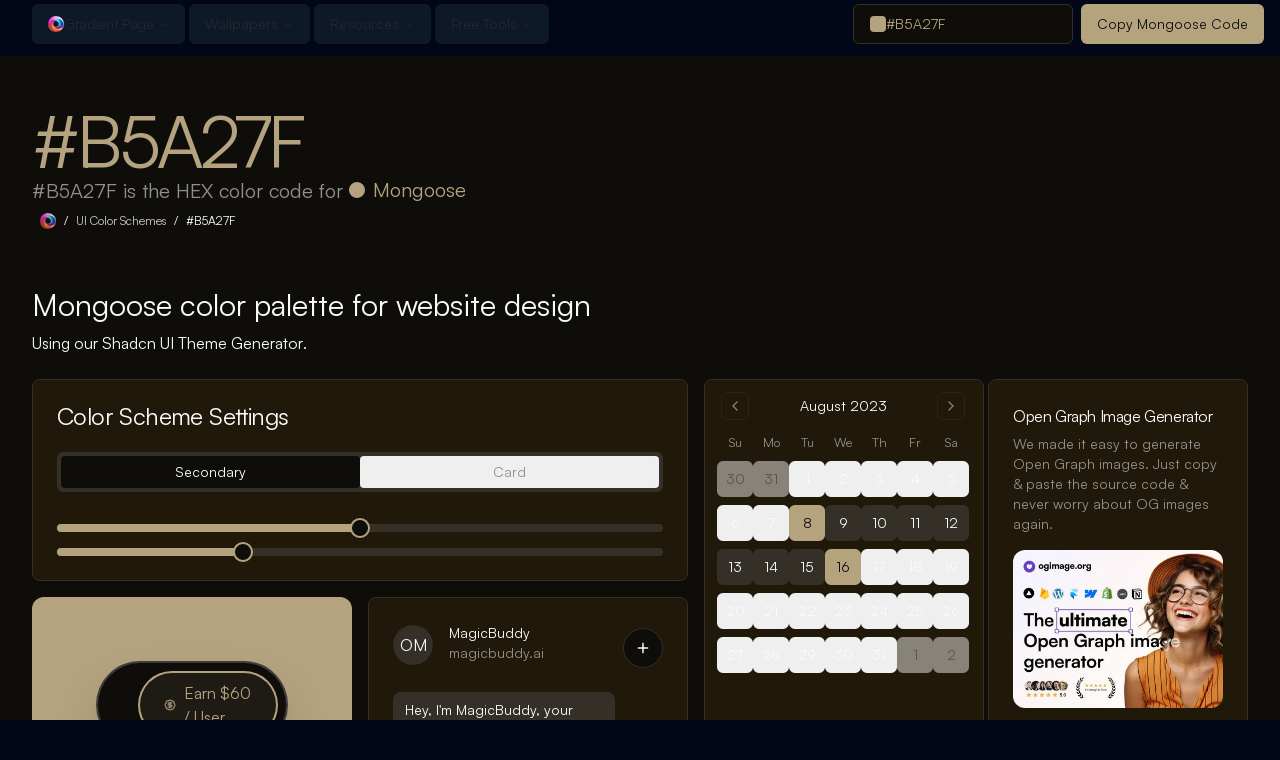

--- FILE ---
content_type: text/html; charset=utf-8
request_url: https://gradient.page/hex/B5A27F
body_size: 10284
content:
<!DOCTYPE html><html lang="en"><head><meta charSet="utf-8"/><meta name="viewport" content="width=device-width, initial-scale=1"/><link rel="stylesheet" href="/_next/static/css/08ef3bf3490d2488.css" data-precedence="next"/><link rel="stylesheet" href="/_next/static/css/03c0c021176b642c.css" data-precedence="next"/><link rel="stylesheet" href="/_next/static/css/7bc4382806cc36b7.css" data-precedence="next"/><link rel="preload" as="script" fetchPriority="low" href="/_next/static/chunks/webpack-e787db40e68df1f4.js"/><script src="/_next/static/chunks/4bd1b696-ff1225fed7f31fe8.js" async=""></script><script src="/_next/static/chunks/180-c8eebc107e9ef090.js" async=""></script><script src="/_next/static/chunks/main-app-1f9892e08ab00c00.js" async=""></script><script src="/_next/static/chunks/0e5ce63c-1b7de56bd228e9bf.js" async=""></script><script src="/_next/static/chunks/4057-933fd63c6d72c820.js" async=""></script><script src="/_next/static/chunks/7536-65a9752d2f6fed51.js" async=""></script><script src="/_next/static/chunks/4752-bb15aaee2ac617e3.js" async=""></script><script src="/_next/static/chunks/1096-73f77a5dd7df3ba5.js" async=""></script><script src="/_next/static/chunks/2304-4cdaa2cfa18bf757.js" async=""></script><script src="/_next/static/chunks/3889-ef078b533b49cd25.js" async=""></script><script src="/_next/static/chunks/2093-aaac8bc3b8bc9aec.js" async=""></script><script src="/_next/static/chunks/6428-c58c59f571102864.js" async=""></script><script src="/_next/static/chunks/3893-31d23a9acea33c78.js" async=""></script><script src="/_next/static/chunks/1310-34e1c807bf300ec2.js" async=""></script><script src="/_next/static/chunks/8212-0968078ddc93b700.js" async=""></script><script src="/_next/static/chunks/2632-98160160b32c99b8.js" async=""></script><script src="/_next/static/chunks/9034-75d033a87779f915.js" async=""></script><script src="/_next/static/chunks/2236-28a87d3f22b74d8a.js" async=""></script><script src="/_next/static/chunks/7880-b5ccbbf797aaa5c5.js" async=""></script><script src="/_next/static/chunks/5422-5701a7f801df6454.js" async=""></script><script src="/_next/static/chunks/app/hex/%5Bslug%5D/page-54c3332455ccba11.js" async=""></script><script src="/_next/static/chunks/2539-6762fc982cb3fbcb.js" async=""></script><script src="/_next/static/chunks/2783-22a5b9e2c05a9188.js" async=""></script><script src="/_next/static/chunks/app/hex/%5Bslug%5D/layout-416b29da630699cf.js" async=""></script><script src="/_next/static/chunks/3484-29cef96a5fdbf5f7.js" async=""></script><script src="/_next/static/chunks/7860-f8000f601e584125.js" async=""></script><script src="/_next/static/chunks/8462-1bf143b118ea6197.js" async=""></script><script src="/_next/static/chunks/app/layout-24c38c5c2029adea.js" async=""></script><script src="/_next/static/chunks/app/error-52fe6ca76b7e476a.js" async=""></script><script src="/_next/static/chunks/7803-6a8fbe42389923bd.js" async=""></script><script src="/_next/static/chunks/app/hex/page-d62daab94b091855.js" async=""></script><link rel="preload" href="https://assets.lemonsqueezy.com/lemon.js" as="script"/><link rel="preload" href="https://lmsqueezy.com/affiliate.js" as="script"/><title>#B5A27F Hex Color | Mongoose sl | UI Color Scheme Generator</title><meta name="description" content="#B5A27F hex color TailwindCSS and Shadcn UI examples in Mongoose. Color schemes, color palette, gradient, color generator, description and conversion in RGB, HSL, HSV, CMYK, etc."/><meta name="application-name" content="Gradient Page"/><meta name="publisher" content="Gradient Page"/><meta name="robots" content="follow, index, max-snippet:-1, max-video-preview:-1, max-image-preview:large"/><link rel="canonical" href="https://gradient.page/hex/B5A27F"/><meta property="og:title" content="#B5A27F Hex Color | Mongoose sl | UI Color Scheme Generator"/><meta property="og:description" content="#B5A27F hex color TailwindCSS and Shadcn UI examples in Mongoose. Color schemes, color palette, gradient, color generator, description and conversion in RGB, HSL, HSV, CMYK, etc."/><meta property="og:url" content="https://gradient.page/hex/B5A27F"/><meta property="og:site_name" content="Gradient Page"/><meta property="og:locale" content="en"/><meta property="og:image" content="https://gradient.page/img/1.png"/><meta property="og:image:width" content="1200"/><meta property="og:image:height" content="630"/><meta property="og:image:alt" content="#B5A27F Hex Color | Mongoose sl | UI Color Scheme Generator"/><meta property="og:image:type" content="image/png"/><meta property="og:type" content="website"/><meta name="twitter:card" content="summary_large_image"/><meta name="twitter:site" content="@illyism"/><meta name="twitter:creator" content="@illyism"/><meta name="twitter:title" content="#B5A27F Hex Color | Mongoose sl | UI Color Scheme Generator"/><meta name="twitter:description" content="#B5A27F hex color TailwindCSS and Shadcn UI examples in Mongoose. Color schemes, color palette, gradient, color generator, description and conversion in RGB, HSL, HSV, CMYK, etc."/><meta name="twitter:image" content="https://gradient.page/img/1.png"/><meta name="twitter:image:width" content="1200"/><meta name="twitter:image:height" content="630"/><meta name="twitter:image:alt" content="#B5A27F Hex Color | Mongoose sl | UI Color Scheme Generator"/><meta name="twitter:image:type" content="image/png"/><link rel="icon" href="/favicon.ico" type="image/x-icon" sizes="48x48"/><link rel="apple-touch-icon" href="/apple-icon.png?2257a5184390aa02" type="image/png" sizes="180x180"/><meta name="next-size-adjust"/><script src="/_next/static/chunks/polyfills-78c92fac7aa8fdd8.js" noModule=""></script></head><body class="__variable_a629d8 font-sans dark"><div class="py-4" aria-hidden="true"> </div><header class="fixed top-0 z-40 w-full"><div class="bg-background/90 py-1 text-sm font-medium text-zinc-800 shadow-zinc-800/5 backdrop-blur dark:text-zinc-200"><div class="container"><nav aria-label="Main" data-orientation="horizontal" dir="ltr" class="relative z-10 flex max-w-max flex-1 items-center justify-center"><div style="position:relative"><ul data-orientation="horizontal" class="group flex flex-1 list-none items-center justify-center space-x-1" dir="ltr"><li><button id="radix-:R4ba:-trigger-radix-:R2sba:" data-state="closed" aria-expanded="false" aria-controls="radix-:R4ba:-content-radix-:R2sba:" class="group inline-flex h-10 w-max items-center justify-center rounded-md bg-card px-2 sm:px-4 py-2 text-sm font-medium transition-colors hover:bg-accent hover:text-accent-foreground focus:bg-accent focus:text-accent-foreground focus:outline-none disabled:pointer-events-none disabled:opacity-50 data-[active]:bg-accent/50 data-[state=open]:bg-accent/50 group" data-radix-collection-item=""><span class="flex items-center gap-2 tracking-tight font-black"><img alt="Gradient Page Logo" loading="lazy" width="16" height="16" decoding="async" data-nimg="1" style="color:transparent" srcSet="/_next/image?url=%2Flogo.png&amp;w=16&amp;q=75 1x, /_next/image?url=%2Flogo.png&amp;w=32&amp;q=75 2x" src="/_next/image?url=%2Flogo.png&amp;w=32&amp;q=75"/><span class="hidden sm:block">Gradient Page</span></span> <svg xmlns="http://www.w3.org/2000/svg" width="24" height="24" viewBox="0 0 24 24" fill="none" stroke="currentColor" stroke-width="2" stroke-linecap="round" stroke-linejoin="round" class="lucide lucide-chevron-down hidden sm:inline-block relative top-[1px] ml-1 h-3 w-3 transition duration-200 group-data-[state=open]:rotate-180" aria-hidden="true"><path d="m6 9 6 6 6-6"></path></svg></button></li><li><button id="radix-:R4ba:-trigger-radix-:R4sba:" data-state="closed" aria-expanded="false" aria-controls="radix-:R4ba:-content-radix-:R4sba:" class="group inline-flex h-10 w-max items-center justify-center rounded-md bg-card px-2 sm:px-4 py-2 text-sm font-medium transition-colors hover:bg-accent hover:text-accent-foreground focus:bg-accent focus:text-accent-foreground focus:outline-none disabled:pointer-events-none disabled:opacity-50 data-[active]:bg-accent/50 data-[state=open]:bg-accent/50 group" data-radix-collection-item="">Wallpapers<!-- --> <svg xmlns="http://www.w3.org/2000/svg" width="24" height="24" viewBox="0 0 24 24" fill="none" stroke="currentColor" stroke-width="2" stroke-linecap="round" stroke-linejoin="round" class="lucide lucide-chevron-down hidden sm:inline-block relative top-[1px] ml-1 h-3 w-3 transition duration-200 group-data-[state=open]:rotate-180" aria-hidden="true"><path d="m6 9 6 6 6-6"></path></svg></button></li><li><button id="radix-:R4ba:-trigger-radix-:R6sba:" data-state="closed" aria-expanded="false" aria-controls="radix-:R4ba:-content-radix-:R6sba:" class="group inline-flex h-10 w-max items-center justify-center rounded-md bg-card px-2 sm:px-4 py-2 text-sm font-medium transition-colors hover:bg-accent hover:text-accent-foreground focus:bg-accent focus:text-accent-foreground focus:outline-none disabled:pointer-events-none disabled:opacity-50 data-[active]:bg-accent/50 data-[state=open]:bg-accent/50 group" data-radix-collection-item="">Resources<!-- --> <svg xmlns="http://www.w3.org/2000/svg" width="24" height="24" viewBox="0 0 24 24" fill="none" stroke="currentColor" stroke-width="2" stroke-linecap="round" stroke-linejoin="round" class="lucide lucide-chevron-down hidden sm:inline-block relative top-[1px] ml-1 h-3 w-3 transition duration-200 group-data-[state=open]:rotate-180" aria-hidden="true"><path d="m6 9 6 6 6-6"></path></svg></button></li><li><button id="radix-:R4ba:-trigger-radix-:R8sba:" data-state="closed" aria-expanded="false" aria-controls="radix-:R4ba:-content-radix-:R8sba:" class="group inline-flex h-10 w-max items-center justify-center rounded-md bg-card px-2 sm:px-4 py-2 text-sm font-medium transition-colors hover:bg-accent hover:text-accent-foreground focus:bg-accent focus:text-accent-foreground focus:outline-none disabled:pointer-events-none disabled:opacity-50 data-[active]:bg-accent/50 data-[state=open]:bg-accent/50 group" data-radix-collection-item=""><span class="hidden sm:inline mr-1">Free</span> Tools<!-- --> <svg xmlns="http://www.w3.org/2000/svg" width="24" height="24" viewBox="0 0 24 24" fill="none" stroke="currentColor" stroke-width="2" stroke-linecap="round" stroke-linejoin="round" class="lucide lucide-chevron-down hidden sm:inline-block relative top-[1px] ml-1 h-3 w-3 transition duration-200 group-data-[state=open]:rotate-180" aria-hidden="true"><path d="m6 9 6 6 6-6"></path></svg></button></li></ul></div><div class="absolute left-0 top-full flex justify-center"></div></nav></div></div></header><script>!function(){try{var d=document.documentElement,c=d.classList;c.remove('light','dark');var e=localStorage.getItem('theme');if('system'===e||(!e&&true)){var t='(prefers-color-scheme: dark)',m=window.matchMedia(t);if(m.media!==t||m.matches){d.style.colorScheme = 'dark';c.add('dark')}else{d.style.colorScheme = 'light';c.add('light')}}else if(e){c.add(e|| '')}if(e==='light'||e==='dark')d.style.colorScheme=e}catch(e){}}()</script><div class="relative flex min-h-screen flex-col"><div class="flex-1"><div class="w-full theme-custom"><div class="fixed z-50 right-4 top-1"><div class="flex items-center space-x-2"><button class="inline-flex items-center rounded-md text-sm ring-offset-background transition-colors focus-visible:outline-none focus-visible:ring-2 focus-visible:ring-ring focus-visible:ring-offset-2 disabled:pointer-events-none disabled:opacity-50 border border-input bg-background hover:bg-accent hover:text-accent-foreground h-10 px-4 py-2 w-[220px] justify-start text-left font-normal text-primary" type="button" aria-haspopup="dialog" aria-expanded="false" aria-controls="radix-:Rb7qbtsja:" data-state="closed"><div class="w-full flex items-center gap-2"><div class="h-4 w-4 rounded !bg-center !bg-cover transition-all" style="background:#B5A27F"></div><div class="truncate flex-1">#B5A27F</div></div></button></div></div><style>.theme-custom {
    /* Name: Mongoose color palette
       Author: Ilias Ism
       URL: https://gradient.page */

    /* CSS: .bg-gradient { background: var(--gradient) } */
    --gradient: #B5A27F;

    --background: 41 17.55% 4.8%;
    --foreground: 41 2.7% 98%;

    --muted: 41 13.5% 18%;
    --muted-foreground: 41 2.7% 56%;

    --popover: 41 59.6% 7.8%;
    --popover-foreground: 41 2.7% 98%;

    --card: 41 59.6% 7.8%;
    --card-foreground: 41 2.7% 98%;

    --border: 41 13.5% 18%;
    --input: 41 13.5% 18%;

    --primary: 41 27% 60%;
    --primary-foreground: 41 2.7% 6%;

    --secondary: 41 13.5% 18%;
    --secondary-foreground: 41 2.7% 98%;

    --accent: 41 13.5% 18%;
    --accent-foreground: 41 2.7% 98%;

    --destructive: 0 62.8% 30.6%;
    --destructive-foreground: 41 2.7% 98%;

    --ring: 41 27% 60%;
}</style><div class="bg-background text-foreground"><div class="container"><div class="relative flex flex-col items-start md:flex-row md:items-center"><section class="flex max-w-[980px] flex-col items-start gap-2 pt-8 md:pt-12 relative px-0"><h1 class="title bg-gradient !bg-clip-text text-transparent !bg-cover !bg-center transition-all text-6xl lg:text-7xl leading-none uppercase tracking-tighter font-black">#B5A27F</h1><span class="max-w-[750px] text-lg text-muted-foreground sm:text-xl" data-br=":R4f7qbtsja:" data-brr="1" style="display:inline-block;vertical-align:top;text-decoration:inherit;text-wrap:balance">#B5A27F<!-- --> is the HEX color code for<!-- --> <div class="inline-flex items-center justify-center rounded-full"><div class="w-4 h-4 rounded-full mr-2" style="background-color:#B5A27F"></div><div class="font-bold" style="color:#B5A27F">Mongoose</div></div></span><script>self.__wrap_n=self.__wrap_n||(self.CSS&&CSS.supports("text-wrap","balance")?1:2);self.__wrap_b=(e,t,n)=>{let r=null==(n=n||document.querySelector(`[data-br="${e}"]`))?void 0:n.parentElement;if(!r)return;let o=e=>n.style.maxWidth=e+"px";n.style.maxWidth="";let l=r.clientWidth,a=r.clientHeight,i=l/2-.25,u=l+.5,s;if(l){for(o(i),i=Math.max(n.scrollWidth,i);i+1<u;)o(s=Math.round((i+u)/2)),r.clientHeight===a?u=s:i=s;o(u*t+l*(1-t))}n.__wrap_o||"undefined"!=typeof ResizeObserver&&(n.__wrap_o=new ResizeObserver(()=>{self.__wrap_b(0,+n.dataset.brr,n)})).observe(r)};self.__wrap_n!=1&&self.__wrap_b(":R4f7qbtsja:",1)</script></section></div><nav class="hidden sm:block bg-background border-b-2 border-background/10 backdrop-blur w-full font-bold text-xs whitespace-nowrap" aria-label="Breadcrumb"><ol class="flex items-center justify-center sm:justify-start" typeof="BreadcrumbList" vocab="https://schema.org/" aria-label="breadcrumbs"><li property="itemListElement" typeof="ListItem"><a class="transition opacity-80 hover:opacity-100 p-2 block" typeof="WebPage" property="item" href="/"><img alt="Gradient Page Logo" property="image" loading="lazy" width="16" height="16" decoding="async" data-nimg="1" style="color:transparent" srcSet="/_next/image?url=%2Flogo.png&amp;w=16&amp;q=75 1x, /_next/image?url=%2Flogo.png&amp;w=32&amp;q=75 2x" src="/_next/image?url=%2Flogo.png&amp;w=32&amp;q=75"/><meta itemProp="name" property="name" content="Gradient Page"/></a><meta itemProp="position" property="position" content="1"/></li><span class="font-bold" aria-hidden="true">/</span><li property="itemListElement" typeof="ListItem"><a class="transition opacity-80 hover:opacity-100 p-2" typeof="WebPage" property="item" href="/hex"><span itemProp="name" property="name">UI Color Schemes</span></a><meta itemProp="position" property="position" content="2"/></li><span class="font-bold" aria-hidden="true">/</span><li property="itemListElement" typeof="ListItem"><a class="font-bold p-2 truncate" typeof="WebPage" property="item" href="/hex/B5A27F"><span itemProp="name" property="name">#B5A27F</span></a><meta itemProp="position" property="position" content="3"/></li></ol></nav><h2 class="pt-4 md:pt-8 lg:pt-12 title mb-2">Mongoose<!-- --> color palette for website design</h2><p class="mb-6">Using our<!-- --> <a class="font-bold hover:underline" href="/tools/shadcn-ui-theme-generator?hex=B5A27F">Shadcn UI Theme Generator</a>.</p><div class="space-y-8"><div class="md:grids-col-2 grid md:gap-4 lg:grid-cols-10 xl:gap-6"><div class="space-y-4 lg:col-span-4 xl:col-span-6 xl:space-y-6"><div class="animate-pulse rounded-md bg-muted h-[218px] w-full"></div><div class="grid gap-1 sm:grid-cols-[260px_1fr] md:hidden"><div class="animate-pulse rounded-md bg-muted h-[218px] w-full"></div><div class="pt-3 sm:pl-2 sm:pt-0 xl:pl-4"><div class="animate-pulse rounded-md bg-muted h-[218px] w-full"></div></div><div class="pt-3 sm:col-span-2 xl:pt-4"><div class="animate-pulse rounded-md bg-muted h-[218px] w-full"></div></div></div><div class="grid gap-6 md:grid-cols-2 lg:grid-cols-1 xl:grid-cols-2"><div class="space-y-4 xl:space-y-6"><div class="animate-pulse rounded-md bg-muted h-[218px] w-full"></div><div class="animate-pulse rounded-md bg-muted h-[218px] w-full"></div><div class="animate-pulse rounded-md bg-muted h-[218px] w-full"></div></div><div class="space-y-4 xl:space-y-6"><div class="animate-pulse rounded-md bg-muted h-[218px] w-full"></div><div class="animate-pulse rounded-md bg-muted h-[218px] w-full"></div><div class="hidden xl:block"><div class="animate-pulse rounded-md bg-muted h-[218px] w-full"></div></div></div></div></div><div class="space-y-4 lg:col-span-6 xl:col-span-4 xl:space-y-6"><div class="hidden gap-1 sm:grid-cols-[260px_1fr] md:grid"><div class="animate-pulse rounded-md bg-muted h-[218px] w-full"></div><div class="pt-3 sm:pl-2 sm:pt-0 xl:pl-4"><div class="animate-pulse rounded-md bg-muted h-[218px] w-full"></div></div><div class="pt-3 sm:col-span-2 xl:pt-4"><div class="animate-pulse rounded-md bg-muted h-[218px] w-full"></div></div></div><div class="hidden md:block"><div class="animate-pulse rounded-md bg-muted h-[218px] w-full"></div></div><div class="animate-pulse rounded-md bg-muted h-[218px] w-full"></div></div></div></div><div class="text-center mx-auto flex items-center justify-center py-16"><div class="bg-card rounded-2xl border-card p-12 flex flex-col gap-4 sm:flex-row items-center justify-around"><div class="max-w-sm sm:text-center"><h2 class="title mb-4">Want more?</h2><div class="mb-4">We hope you enjoyed <!-- -->this color<!-- -->. Keep reading for more amazing colorful content for developers, designers and creators!</div><a class="font-bold block hover:underline opacity-80 hover:opacity-100 transition" href="/ui-gradients">View our entire collection of UI gradients</a><a class="font-bold block hover:underline opacity-80 hover:opacity-100 transition" href="/hex">View all our color names</a></div><div class="flex flex-wrap items-center justify-center gap-4"><a href="/hex/B5A27F"><button class="text-sm font-medium ring-offset-background transition-colors focus-visible:outline-none focus-visible:ring-2 focus-visible:ring-ring focus-visible:ring-offset-2 disabled:pointer-events-none disabled:opacity-50 border border-input bg-background hover:bg-accent hover:text-accent-foreground h-9 px-3 inline-flex items-center justify-center rounded-full"><div class="w-4 h-4 border border-white/10 rounded-full mr-2" style="background-color:#B5A27F"></div><div class="font-bold">Mongoose</div></button></a> </div></div></div></div></div></div></div></div><div role="region" aria-label="Notifications (F8)" tabindex="-1" style="pointer-events:none"><ol tabindex="-1" class="fixed top-0 z-[100] flex max-h-screen w-full flex-col-reverse p-4 sm:bottom-0 sm:right-0 sm:top-auto sm:flex-col md:max-w-[420px]"></ol></div><footer class="py-12 xl:py-16"><div class="flex gap-2 sm:gap-8 items-center justify-between container"><a class="text-lg sm:text-xl font-black uppercase tracking-tight flex items-center justify-center gap-2" href="/"><img alt="Gradient Page Logo" loading="lazy" width="24" height="24" decoding="async" data-nimg="1" style="color:transparent" srcSet="/_next/image?url=%2Flogo.png&amp;w=32&amp;q=75 1x, /_next/image?url=%2Flogo.png&amp;w=48&amp;q=75 2x" src="/_next/image?url=%2Flogo.png&amp;w=48&amp;q=75"/>Gradient Wallpapers</a><!--$?--><template id="B:0"></template><!--/$--></div><div class="flex flex-col sm:flex-row gap-8 items-start sm:container mt-8 text-white/80"><div class="grid text-sm font-bold"><div class="sm:text-xs ml-0.5 uppercase font-black mb-2 px-8 sm:px-0">About Gradient Page</div><a class="hover:text-primary px-8 py-2 hover:bg-primary/10 sm:px-1 sm:py-0.5 sm:rounded" href="/guide">📖 Wallpaper Guide</a><a class="hover:text-primary px-8 py-2 hover:bg-primary/10 sm:px-1 sm:py-0.5 sm:rounded" href="/license">📄 License</a><a class="hover:text-primary px-8 py-2 hover:bg-primary/10 sm:px-1 sm:py-0.5 sm:rounded" href="/terms">📜 Terms of Use</a><a class="hover:text-primary px-8 py-2 hover:bg-primary/10 sm:px-1 sm:py-0.5 sm:rounded" href="/privacy">🕵️‍♂️ Privacy Policy</a><a class="hover:text-primary px-8 py-2 hover:bg-primary/10 sm:px-1 sm:py-0.5 sm:rounded" href="/affiliate">💰 Affiliate Program</a><a class="hover:text-primary px-8 py-2 hover:bg-primary/10 sm:px-1 sm:py-0.5 sm:rounded" href="https://seoroast.co">🔥 SEO Roast</a><a class="hover:text-primary px-8 py-2 hover:bg-primary/10 sm:px-1 sm:py-0.5 sm:rounded" href="https://linkdr.com">🔗 Get Backlinks</a></div><div class="grid gap-1 text-sm font-bold"><a class="sm:text-xs ml-0.5 uppercase font-black mb-2 hover:text-white px-8 sm:px-0" href="/wallpapers">Gradient Wallpapers</a><a class="hover:text-primary px-8 py-2 hover:bg-primary/10 sm:px-1 sm:py-0.5 sm:rounded" href="/wallpapers/vibrant-vista">🌈<!-- --> <!-- -->Vibrant Vista</a><a class="hover:text-primary px-8 py-2 hover:bg-primary/10 sm:px-1 sm:py-0.5 sm:rounded" href="/wallpapers/deep-dusk">🌃<!-- --> <!-- -->Deep Dusk</a><a class="hover:text-primary px-8 py-2 hover:bg-primary/10 sm:px-1 sm:py-0.5 sm:rounded" href="/wallpapers/green-glory">🌿<!-- --> <!-- -->Green Glory</a><a class="hover:text-primary px-8 py-2 hover:bg-primary/10 sm:px-1 sm:py-0.5 sm:rounded" href="/wallpapers/beautiful-blue">🟦<!-- --> <!-- -->Beautiful Blue</a><a class="hover:text-primary px-8 py-2 hover:bg-primary/10 sm:px-1 sm:py-0.5 sm:rounded" href="/wallpapers/pretty-in-pink">🌸<!-- --> <!-- -->Pretty in Pink</a><a class="hover:text-primary px-8 py-2 hover:bg-primary/10 sm:px-1 sm:py-0.5 sm:rounded" href="/wallpapers/iphone">📱 iPhone Wallpapers</a></div><div class="grid gap-1 text-sm font-bold"><div class="sm:text-xs ml-0.5 uppercase font-black mb-2 px-8 sm:px-0">Gradient Love</div><a class="hover:text-primary px-8 py-2 hover:bg-primary/10 sm:px-1 sm:py-0.5 sm:rounded" href="/ui-gradients">🎨 List of Color Gradients for UI</a><a class="hover:text-primary px-8 py-2 hover:bg-primary/10 sm:px-1 sm:py-0.5 sm:rounded" href="/hex">🌈 List of Colors</a><a class="hover:text-primary px-8 py-2 hover:bg-primary/10 sm:px-1 sm:py-0.5 sm:rounded" href="/css/text-gradient">📖 How to: CSS Text Gradients</a></div><div class="grid gap-1 text-sm font-bold"><div class="sm:text-xs ml-0.5 uppercase font-black mb-2 px-8 sm:px-0">Tools for Creators</div><a class="hover:text-primary px-8 py-2 hover:bg-primary/10 sm:px-1 sm:py-0.5 sm:rounded" href="/picker">🔮 Gradient Picker Component</a><a class="hover:text-primary px-8 py-2 hover:bg-primary/10 sm:px-1 sm:py-0.5 sm:rounded" href="https://magicspace.agency/courses/programmatic-seo">📚 Programmatic SEO Course</a><a class="hover:text-primary px-8 py-2 hover:bg-primary/10 sm:px-1 sm:py-0.5 sm:rounded" href="/tools/stripe-fake-payment-notification-generator">🤣 Stripe Payment Notification Generator</a><a class="hover:text-primary px-8 py-2 hover:bg-primary/10 sm:px-1 sm:py-0.5 sm:rounded" href="/tools/avatar-group">👨‍👩‍👧‍👦 Avatar Group Image Generator</a><a class="hover:text-primary px-8 py-2 hover:bg-primary/10 sm:px-1 sm:py-0.5 sm:rounded" href="/tools/shadcn-ui-theme-generator">🪄 Shadcn UI Theme Generator</a><a class="hover:text-primary px-8 py-2 hover:bg-primary/10 sm:px-1 sm:py-0.5 sm:rounded" href="https://ogimage.org">🖼️ Open Graph Image Generator</a><a class="hover:text-primary px-8 py-2 hover:bg-primary/10 sm:px-1 sm:py-0.5 sm:rounded" target="_blank" rel="noopener noreferrer" href="https://genppt.com">📊 GenPPT - AI Presentation Maker</a></div></div><div class="mt-12 flex flex-col sm:flex-row gap-8 sm:items-center sm:justify-between container"><div class="text-sm leading-tight flex flex-col sm:flex-row items-center justify-center gap-3 text-primary/80"><div>Created by<!-- --> <a class="font-bold hover:text-primary" target="_blank" href="https://il.ly">Ilias Ism</a> <!-- -->from<!-- --> <a class="font-bold hover:text-primary" target="_blank" href="https://magicspace.agency">MagicSpace SEO</a></div><a class="hover:text-primary font-bold px-8 py-2 hover:bg-primary/10 sm:p-1 sm:rounded" href="/contact">📧 Contact</a></div><a class="text-xs text-center sm:text-left text-primary/80 hover:text-primary" href="/license">© <!-- -->2025<!-- --> Gradient Page</a></div></footer><script src="/_next/static/chunks/webpack-e787db40e68df1f4.js" async=""></script><script>(self.__next_f=self.__next_f||[]).push([0]);self.__next_f.push([2,null])</script><script>self.__next_f.push([1,"1:HL[\"/_next/static/media/7c85d340480eabe7-s.p.woff2\",\"font\",{\"crossOrigin\":\"\",\"type\":\"font/woff2\"}]\n2:HL[\"/_next/static/media/d9396795aa5ec363-s.p.woff2\",\"font\",{\"crossOrigin\":\"\",\"type\":\"font/woff2\"}]\n3:HL[\"/_next/static/css/08ef3bf3490d2488.css\",\"style\"]\n4:HL[\"/_next/static/css/03c0c021176b642c.css\",\"style\"]\n5:HL[\"/_next/static/css/7bc4382806cc36b7.css\",\"style\"]\n"])</script><script>self.__next_f.push([1,"6:I[83922,[],\"\"]\n8:I[87645,[\"8310\",\"static/chunks/0e5ce63c-1b7de56bd228e9bf.js\",\"4057\",\"static/chunks/4057-933fd63c6d72c820.js\",\"7536\",\"static/chunks/7536-65a9752d2f6fed51.js\",\"4752\",\"static/chunks/4752-bb15aaee2ac617e3.js\",\"1096\",\"static/chunks/1096-73f77a5dd7df3ba5.js\",\"2304\",\"static/chunks/2304-4cdaa2cfa18bf757.js\",\"3889\",\"static/chunks/3889-ef078b533b49cd25.js\",\"2093\",\"static/chunks/2093-aaac8bc3b8bc9aec.js\",\"6428\",\"static/chunks/6428-c58c59f571102864.js\",\"3893\",\"static/chunks/3893-31d23a9acea33c78.js\",\"1310\",\"static/chunks/1310-34e1c807bf300ec2.js\",\"8212\",\"static/chunks/8212-0968078ddc93b700.js\",\"2632\",\"static/chunks/2632-98160160b32c99b8.js\",\"9034\",\"static/chunks/9034-75d033a87779f915.js\",\"2236\",\"static/chunks/2236-28a87d3f22b74d8a.js\",\"7880\",\"static/chunks/7880-b5ccbbf797aaa5c5.js\",\"5422\",\"static/chunks/5422-5701a7f801df6454.js\",\"1672\",\"static/chunks/app/hex/%5Bslug%5D/page-54c3332455ccba11.js\"],\"ThemeWrapper\"]\n9:I[70348,[\"8310\",\"static/chunks/0e5ce63c-1b7de56bd228e9bf.js\",\"4057\",\"static/chunks/4057-933fd63c6d72c820.js\",\"7536\",\"static/chunks/7536-65a9752d2f6fed51.js\",\"4752\",\"static/chunks/4752-bb15aaee2ac617e3.js\",\"1096\",\"static/chunks/1096-73f77a5dd7df3ba5.js\",\"2304\",\"static/chunks/2304-4cdaa2cfa18bf757.js\",\"3889\",\"static/chunks/3889-ef078b533b49cd25.js\",\"2093\",\"static/chunks/2093-aaac8bc3b8bc9aec.js\",\"6428\",\"static/chunks/6428-c58c59f571102864.js\",\"3893\",\"static/chunks/3893-31d23a9acea33c78.js\",\"1310\",\"static/chunks/1310-34e1c807bf300ec2.js\",\"8212\",\"static/chunks/8212-0968078ddc93b700.js\",\"2632\",\"static/chunks/2632-98160160b32c99b8.js\",\"9034\",\"static/chunks/9034-75d033a87779f915.js\",\"2236\",\"static/chunks/2236-28a87d3f22b74d8a.js\",\"7880\",\"static/chunks/7880-b5ccbbf797aaa5c5.js\",\"5422\",\"static/chunks/5422-5701a7f801df6454.js\",\"1672\",\"static/chunks/app/hex/%5Bslug%5D/page-54c3332455ccba11.js\"],\"default\"]\na:I[64057,[\"8310\",\"static/chunks/0e5ce63c-1b7de56bd228e9bf.js\",\"4057\",\"static/chunks/4057-933fd63c6d72c820.js\",\"7536\",\"static/chunks/7536-65a9752d2f6fed51.js\",\"4752\",\"static/chunks/4752-bb15aaee2ac617e3.js\""])</script><script>self.__next_f.push([1,",\"1096\",\"static/chunks/1096-73f77a5dd7df3ba5.js\",\"2304\",\"static/chunks/2304-4cdaa2cfa18bf757.js\",\"3889\",\"static/chunks/3889-ef078b533b49cd25.js\",\"2093\",\"static/chunks/2093-aaac8bc3b8bc9aec.js\",\"6428\",\"static/chunks/6428-c58c59f571102864.js\",\"3893\",\"static/chunks/3893-31d23a9acea33c78.js\",\"1310\",\"static/chunks/1310-34e1c807bf300ec2.js\",\"8212\",\"static/chunks/8212-0968078ddc93b700.js\",\"2632\",\"static/chunks/2632-98160160b32c99b8.js\",\"9034\",\"static/chunks/9034-75d033a87779f915.js\",\"2236\",\"static/chunks/2236-28a87d3f22b74d8a.js\",\"7880\",\"static/chunks/7880-b5ccbbf797aaa5c5.js\",\"5422\",\"static/chunks/5422-5701a7f801df6454.js\",\"1672\",\"static/chunks/app/hex/%5Bslug%5D/page-54c3332455ccba11.js\"],\"\"]\nb:I[77536,[\"8310\",\"static/chunks/0e5ce63c-1b7de56bd228e9bf.js\",\"4057\",\"static/chunks/4057-933fd63c6d72c820.js\",\"7536\",\"static/chunks/7536-65a9752d2f6fed51.js\",\"4752\",\"static/chunks/4752-bb15aaee2ac617e3.js\",\"1096\",\"static/chunks/1096-73f77a5dd7df3ba5.js\",\"2304\",\"static/chunks/2304-4cdaa2cfa18bf757.js\",\"3889\",\"static/chunks/3889-ef078b533b49cd25.js\",\"2093\",\"static/chunks/2093-aaac8bc3b8bc9aec.js\",\"6428\",\"static/chunks/6428-c58c59f571102864.js\",\"3893\",\"static/chunks/3893-31d23a9acea33c78.js\",\"1310\",\"static/chunks/1310-34e1c807bf300ec2.js\",\"8212\",\"static/chunks/8212-0968078ddc93b700.js\",\"2632\",\"static/chunks/2632-98160160b32c99b8.js\",\"9034\",\"static/chunks/9034-75d033a87779f915.js\",\"2236\",\"static/chunks/2236-28a87d3f22b74d8a.js\",\"7880\",\"static/chunks/7880-b5ccbbf797aaa5c5.js\",\"5422\",\"static/chunks/5422-5701a7f801df6454.js\",\"1672\",\"static/chunks/app/hex/%5Bslug%5D/page-54c3332455ccba11.js\"],\"Image\"]\nc:I[80608,[\"8310\",\"static/chunks/0e5ce63c-1b7de56bd228e9bf.js\",\"4057\",\"static/chunks/4057-933fd63c6d72c820.js\",\"7536\",\"static/chunks/7536-65a9752d2f6fed51.js\",\"4752\",\"static/chunks/4752-bb15aaee2ac617e3.js\",\"1096\",\"static/chunks/1096-73f77a5dd7df3ba5.js\",\"2304\",\"static/chunks/2304-4cdaa2cfa18bf757.js\",\"3889\",\"static/chunks/3889-ef078b533b49cd25.js\",\"2093\",\"static/chunks/2093-aaac8bc3b8bc9aec.js\",\"6428\",\"static/chunks/6428-c58c59f571102864."])</script><script>self.__next_f.push([1,"js\",\"3893\",\"static/chunks/3893-31d23a9acea33c78.js\",\"1310\",\"static/chunks/1310-34e1c807bf300ec2.js\",\"8212\",\"static/chunks/8212-0968078ddc93b700.js\",\"2632\",\"static/chunks/2632-98160160b32c99b8.js\",\"9034\",\"static/chunks/9034-75d033a87779f915.js\",\"2236\",\"static/chunks/2236-28a87d3f22b74d8a.js\",\"7880\",\"static/chunks/7880-b5ccbbf797aaa5c5.js\",\"5422\",\"static/chunks/5422-5701a7f801df6454.js\",\"1672\",\"static/chunks/app/hex/%5Bslug%5D/page-54c3332455ccba11.js\"],\"ThemesTabs\"]\nd:I[47309,[\"1096\",\"static/chunks/1096-73f77a5dd7df3ba5.js\",\"2304\",\"static/chunks/2304-4cdaa2cfa18bf757.js\",\"3889\",\"static/chunks/3889-ef078b533b49cd25.js\",\"1310\",\"static/chunks/1310-34e1c807bf300ec2.js\",\"2539\",\"static/chunks/2539-6762fc982cb3fbcb.js\",\"2783\",\"static/chunks/2783-22a5b9e2c05a9188.js\",\"5971\",\"static/chunks/app/hex/%5Bslug%5D/layout-416b29da630699cf.js\"],\"ThemeProvider\"]\ne:I[77773,[],\"\"]\nf:I[89427,[],\"\"]\n10:I[59432,[\"1096\",\"static/chunks/1096-73f77a5dd7df3ba5.js\",\"2304\",\"static/chunks/2304-4cdaa2cfa18bf757.js\",\"3889\",\"static/chunks/3889-ef078b533b49cd25.js\",\"1310\",\"static/chunks/1310-34e1c807bf300ec2.js\",\"2539\",\"static/chunks/2539-6762fc982cb3fbcb.js\",\"2783\",\"static/chunks/2783-22a5b9e2c05a9188.js\",\"5971\",\"static/chunks/app/hex/%5Bslug%5D/layout-416b29da630699cf.js\"],\"ThemeSwitcher\"]\n11:I[77779,[\"1096\",\"static/chunks/1096-73f77a5dd7df3ba5.js\",\"2304\",\"static/chunks/2304-4cdaa2cfa18bf757.js\",\"3889\",\"static/chunks/3889-ef078b533b49cd25.js\",\"1310\",\"static/chunks/1310-34e1c807bf300ec2.js\",\"2539\",\"static/chunks/2539-6762fc982cb3fbcb.js\",\"2783\",\"static/chunks/2783-22a5b9e2c05a9188.js\",\"5971\",\"static/chunks/app/hex/%5Bslug%5D/layout-416b29da630699cf.js\"],\"Toaster\"]\n14:I[12293,[],\"\"]\n15:[]\n"])</script><script>self.__next_f.push([1,"0:[[[\"$\",\"link\",\"0\",{\"rel\":\"stylesheet\",\"href\":\"/_next/static/css/08ef3bf3490d2488.css\",\"precedence\":\"next\",\"crossOrigin\":\"$undefined\",\"nonce\":\"$undefined\"}],[\"$\",\"link\",\"1\",{\"rel\":\"stylesheet\",\"href\":\"/_next/static/css/03c0c021176b642c.css\",\"precedence\":\"next\",\"crossOrigin\":\"$undefined\",\"nonce\":\"$undefined\"}],[\"$\",\"link\",\"2\",{\"rel\":\"stylesheet\",\"href\":\"/_next/static/css/7bc4382806cc36b7.css\",\"precedence\":\"next\",\"crossOrigin\":\"$undefined\",\"nonce\":\"$undefined\"}]],[\"$\",\"$L6\",null,{\"buildId\":\"lTd3iPlXcmByFBx7Pv4Li\",\"assetPrefix\":\"\",\"initialCanonicalUrl\":\"/hex/B5A27F\",\"initialTree\":[\"\",{\"children\":[\"hex\",{\"children\":[[\"slug\",\"B5A27F\",\"d\"],{\"children\":[\"__PAGE__\",{}]}]}]},\"$undefined\",\"$undefined\",true],\"initialSeedData\":[\"\",{\"children\":[\"hex\",{\"children\":[[\"slug\",\"B5A27F\",\"d\"],{\"children\":[\"__PAGE__\",{},[[\"$L7\",[\"$\",\"$L8\",null,{\"hex\":\"#B5A27F\",\"name\":\"Mongoose\",\"disableCopy\":false,\"children\":[\"$\",\"div\",null,{\"className\":\"bg-background text-foreground\",\"children\":[\"$\",\"div\",null,{\"className\":\"container\",\"children\":[[\"$\",\"div\",null,{\"className\":\"relative flex flex-col items-start md:flex-row md:items-center\",\"children\":[\"$\",\"section\",null,{\"className\":\"flex max-w-[980px] flex-col items-start gap-2 pt-8 md:pt-12 relative px-0\",\"children\":[[\"$\",\"h1\",null,{\"className\":\"title bg-gradient !bg-clip-text text-transparent !bg-cover !bg-center transition-all text-6xl lg:text-7xl leading-none uppercase tracking-tighter font-black\",\"children\":\"#B5A27F\"}],[\"$\",\"$L9\",null,{\"className\":\"max-w-[750px] text-lg text-muted-foreground sm:text-xl\",\"children\":[\"#B5A27F\",\" is the HEX color code for\",\" \",[\"$\",\"div\",null,{\"className\":\"inline-flex items-center justify-center rounded-full\",\"children\":[[\"$\",\"div\",null,{\"className\":\"w-4 h-4 rounded-full mr-2\",\"style\":{\"backgroundColor\":\"#B5A27F\"}}],[\"$\",\"div\",null,{\"className\":\"font-bold\",\"style\":{\"color\":\"#B5A27F\"},\"children\":\"Mongoose\"}]]}]]}]]}]}],[\"$\",\"nav\",null,{\"className\":\"hidden sm:block bg-background border-b-2 border-background/10 backdrop-blur w-full font-bold text-xs whitespace-nowrap\",\"aria-label\":\"Breadcrumb\",\"children\":[\"$\",\"ol\",null,{\"className\":\"flex items-center justify-center sm:justify-start\",\"typeof\":\"BreadcrumbList\",\"vocab\":\"https://schema.org/\",\"aria-label\":\"breadcrumbs\",\"children\":[[\"$\",\"li\",null,{\"property\":\"itemListElement\",\"typeof\":\"ListItem\",\"children\":[[\"$\",\"$La\",null,{\"href\":\"/\",\"className\":\"transition opacity-80 hover:opacity-100 p-2 block\",\"typeof\":\"WebPage\",\"property\":\"item\",\"children\":[[\"$\",\"$Lb\",null,{\"src\":\"/logo.png\",\"width\":16,\"height\":16,\"alt\":\"Gradient Page Logo\",\"property\":\"image\"}],[\"$\",\"meta\",null,{\"itemProp\":\"name\",\"property\":\"name\",\"content\":\"Gradient Page\"}]]}],[\"$\",\"meta\",null,{\"itemProp\":\"position\",\"property\":\"position\",\"content\":\"1\"}]]}],[\"$\",\"span\",null,{\"className\":\"font-bold\",\"aria-hidden\":\"true\",\"children\":\"/\"}],[\"$\",\"li\",null,{\"property\":\"itemListElement\",\"typeof\":\"ListItem\",\"children\":[[\"$\",\"$La\",null,{\"href\":\"/hex\",\"className\":\"transition opacity-80 hover:opacity-100 p-2\",\"typeof\":\"WebPage\",\"property\":\"item\",\"children\":[\"$\",\"span\",null,{\"itemProp\":\"name\",\"property\":\"name\",\"children\":\"UI Color Schemes\"}]}],[\"$\",\"meta\",null,{\"itemProp\":\"position\",\"property\":\"position\",\"content\":\"2\"}]]}],[\"$\",\"span\",null,{\"className\":\"font-bold\",\"aria-hidden\":\"true\",\"children\":\"/\"}],[\"$\",\"li\",null,{\"property\":\"itemListElement\",\"typeof\":\"ListItem\",\"children\":[[\"$\",\"$La\",null,{\"href\":\"/hex/B5A27F\",\"className\":\"font-bold p-2 truncate\",\"typeof\":\"WebPage\",\"property\":\"item\",\"children\":[\"$\",\"span\",null,{\"itemProp\":\"name\",\"property\":\"name\",\"children\":\"#B5A27F\"}]}],[\"$\",\"meta\",null,{\"itemProp\":\"position\",\"property\":\"position\",\"content\":\"3\"}]]}]]}]}],[\"$\",\"h2\",null,{\"className\":\"pt-4 md:pt-8 lg:pt-12 title mb-2\",\"children\":[\"Mongoose\",\" color palette for website design\"]}],[\"$\",\"p\",null,{\"className\":\"mb-6\",\"children\":[\"Using our\",\" \",[\"$\",\"$La\",null,{\"href\":\"/tools/shadcn-ui-theme-generator?hex=B5A27F\",\"className\":\"font-bold hover:underline\",\"children\":\"Shadcn UI Theme Generator\"}],\".\"]}],[\"$\",\"$Lc\",null,{\"hex\":\"#B5A27F\",\"name\":\"Mongoose\"}],[\"$\",\"div\",null,{\"className\":\"text-center mx-auto flex items-center justify-center py-16\",\"children\":[\"$\",\"div\",null,{\"className\":\"bg-card rounded-2xl border-card p-12 flex flex-col gap-4 sm:flex-row items-center justify-around\",\"children\":[[\"$\",\"div\",null,{\"className\":\"max-w-sm sm:text-center\",\"children\":[[\"$\",\"h2\",null,{\"className\":\"title mb-4\",\"children\":\"Want more?\"}],[\"$\",\"div\",null,{\"className\":\"mb-4\",\"children\":[\"We hope you enjoyed \",\"this color\",\". Keep reading for more amazing colorful content for developers, designers and creators!\"]}],[\"$\",\"$La\",null,{\"className\":\"font-bold block hover:underline opacity-80 hover:opacity-100 transition\",\"href\":\"/ui-gradients\",\"children\":\"View our entire collection of UI gradients\"}],[\"$\",\"$La\",null,{\"className\":\"font-bold block hover:underline opacity-80 hover:opacity-100 transition\",\"href\":\"/hex\",\"children\":\"View all our color names\"}]]}],[\"$\",\"div\",null,{\"className\":\"flex flex-wrap items-center justify-center gap-4\",\"children\":[[],[[\"$\",\"$La\",\"##B5A27F\",{\"href\":\"/hex/B5A27F\",\"children\":[\"$\",\"button\",null,{\"className\":\"text-sm font-medium ring-offset-background transition-colors focus-visible:outline-none focus-visible:ring-2 focus-visible:ring-ring focus-visible:ring-offset-2 disabled:pointer-events-none disabled:opacity-50 border border-input bg-background hover:bg-accent hover:text-accent-foreground h-9 px-3 inline-flex items-center justify-center rounded-full\",\"ref\":\"$undefined\",\"children\":[[\"$\",\"div\",null,{\"className\":\"w-4 h-4 border border-white/10 rounded-full mr-2\",\"style\":{\"backgroundColor\":\"#B5A27F\"}}],[\"$\",\"div\",null,{\"className\":\"font-bold\",\"children\":\"Mongoose\"}]]}]}]],\" \"]}]]}]}]]}]}]}]],null],null]},[[[\"$\",\"$Ld\",null,{\"attribute\":\"class\",\"defaultTheme\":\"system\",\"enableSystem\":true,\"disableTransitionOnChange\":true,\"children\":[\"$\",\"div\",null,{\"className\":\"relative flex min-h-screen flex-col\",\"children\":[\"$\",\"div\",null,{\"className\":\"flex-1\",\"children\":[\"$\",\"$Le\",null,{\"parallelRouterKey\":\"children\",\"segmentPath\":[\"children\",\"hex\",\"children\",[\"slug\",\"B5A27F\",\"d\"],\"children\"],\"error\":\"$undefined\",\"errorStyles\":\"$undefined\",\"errorScripts\":\"$undefined\",\"template\":[\"$\",\"$Lf\",null,{}],\"templateStyles\":\"$undefined\",\"templateScripts\":\"$undefined\",\"notFound\":\"$undefined\",\"notFoundStyles\":\"$undefined\",\"styles\":null}]}]}]}],[\"$\",\"$L10\",null,{}],[\"$\",\"$L11\",null,{}]],null],null]},[\"$\",\"$Le\",null,{\"parallelRouterKey\":\"children\",\"segmentPath\":[\"children\",\"hex\",\"children\"],\"error\":\"$undefined\",\"errorStyles\":\"$undefined\",\"errorScripts\":\"$undefined\",\"template\":[\"$\",\"$Lf\",null,{}],\"templateStyles\":\"$undefined\",\"templateScripts\":\"$undefined\",\"notFound\":\"$undefined\",\"notFoundStyles\":\"$undefined\",\"styles\":null}],null]},[\"$L12\",null],null],\"couldBeIntercepted\":false,\"initialHead\":[false,\"$L13\"],\"globalErrorComponent\":\"$14\",\"missingSlots\":\"$W15\"}]]\n"])</script><script>self.__next_f.push([1,"16:\"$Sreact.fragment\"\n17:I[37202,[\"4057\",\"static/chunks/4057-933fd63c6d72c820.js\",\"7536\",\"static/chunks/7536-65a9752d2f6fed51.js\",\"4752\",\"static/chunks/4752-bb15aaee2ac617e3.js\",\"1096\",\"static/chunks/1096-73f77a5dd7df3ba5.js\",\"2304\",\"static/chunks/2304-4cdaa2cfa18bf757.js\",\"3889\",\"static/chunks/3889-ef078b533b49cd25.js\",\"2093\",\"static/chunks/2093-aaac8bc3b8bc9aec.js\",\"3484\",\"static/chunks/3484-29cef96a5fdbf5f7.js\",\"6428\",\"static/chunks/6428-c58c59f571102864.js\",\"3893\",\"static/chunks/3893-31d23a9acea33c78.js\",\"7860\",\"static/chunks/7860-f8000f601e584125.js\",\"8212\",\"static/chunks/8212-0968078ddc93b700.js\",\"8462\",\"static/chunks/8462-1bf143b118ea6197.js\",\"3185\",\"static/chunks/app/layout-24c38c5c2029adea.js\"],\"Header\"]\n18:I[27237,[\"4057\",\"static/chunks/4057-933fd63c6d72c820.js\",\"7536\",\"static/chunks/7536-65a9752d2f6fed51.js\",\"7601\",\"static/chunks/app/error-52fe6ca76b7e476a.js\"],\"default\"]\n19:I[8268,[\"4057\",\"static/chunks/4057-933fd63c6d72c820.js\",\"7536\",\"static/chunks/7536-65a9752d2f6fed51.js\",\"4752\",\"static/chunks/4752-bb15aaee2ac617e3.js\",\"1096\",\"static/chunks/1096-73f77a5dd7df3ba5.js\",\"2304\",\"static/chunks/2304-4cdaa2cfa18bf757.js\",\"3889\",\"static/chunks/3889-ef078b533b49cd25.js\",\"2093\",\"static/chunks/2093-aaac8bc3b8bc9aec.js\",\"3484\",\"static/chunks/3484-29cef96a5fdbf5f7.js\",\"2236\",\"static/chunks/2236-28a87d3f22b74d8a.js\",\"7803\",\"static/chunks/7803-6a8fbe42389923bd.js\",\"6629\",\"static/chunks/app/hex/page-d62daab94b091855.js\"],\"FadeIn\"]\n1a:I[8268,[\"4057\",\"static/chunks/4057-933fd63c6d72c820.js\",\"7536\",\"static/chunks/7536-65a9752d2f6fed51.js\",\"4752\",\"static/chunks/4752-bb15aaee2ac617e3.js\",\"1096\",\"static/chunks/1096-73f77a5dd7df3ba5.js\",\"2304\",\"static/chunks/2304-4cdaa2cfa18bf757.js\",\"3889\",\"static/chunks/3889-ef078b533b49cd25.js\",\"2093\",\"static/chunks/2093-aaac8bc3b8bc9aec.js\",\"3484\",\"static/chunks/3484-29cef96a5fdbf5f7.js\",\"2236\",\"static/chunks/2236-28a87d3f22b74d8a.js\",\"7803\",\"static/chunks/7803-6a8fbe42389923bd.js\",\"6629\",\"static/chunks/app/hex/page-d62daab94b091855.js\"],\"FadeInStagger\"]\n1b:\"$Sreact.suspense\"\n1d:I[29"])</script><script>self.__next_f.push([1,"583,[\"4057\",\"static/chunks/4057-933fd63c6d72c820.js\",\"7536\",\"static/chunks/7536-65a9752d2f6fed51.js\",\"4752\",\"static/chunks/4752-bb15aaee2ac617e3.js\",\"1096\",\"static/chunks/1096-73f77a5dd7df3ba5.js\",\"2304\",\"static/chunks/2304-4cdaa2cfa18bf757.js\",\"3889\",\"static/chunks/3889-ef078b533b49cd25.js\",\"2093\",\"static/chunks/2093-aaac8bc3b8bc9aec.js\",\"3484\",\"static/chunks/3484-29cef96a5fdbf5f7.js\",\"6428\",\"static/chunks/6428-c58c59f571102864.js\",\"3893\",\"static/chunks/3893-31d23a9acea33c78.js\",\"7860\",\"static/chunks/7860-f8000f601e584125.js\",\"8212\",\"static/chunks/8212-0968078ddc93b700.js\",\"8462\",\"static/chunks/8462-1bf143b118ea6197.js\",\"3185\",\"static/chunks/app/layout-24c38c5c2029adea.js\"],\"FooterCode\"]\n1e:I[92858,[\"4057\",\"static/chunks/4057-933fd63c6d72c820.js\",\"7536\",\"static/chunks/7536-65a9752d2f6fed51.js\",\"4752\",\"static/chunks/4752-bb15aaee2ac617e3.js\",\"1096\",\"static/chunks/1096-73f77a5dd7df3ba5.js\",\"2304\",\"static/chunks/2304-4cdaa2cfa18bf757.js\",\"3889\",\"static/chunks/3889-ef078b533b49cd25.js\",\"2093\",\"static/chunks/2093-aaac8bc3b8bc9aec.js\",\"3484\",\"static/chunks/3484-29cef96a5fdbf5f7.js\",\"6428\",\"static/chunks/6428-c58c59f571102864.js\",\"3893\",\"static/chunks/3893-31d23a9acea33c78.js\",\"7860\",\"static/chunks/7860-f8000f601e584125.js\",\"8212\",\"static/chunks/8212-0968078ddc93b700.js\",\"8462\",\"static/chunks/8462-1bf143b118ea6197.js\",\"3185\",\"static/chunks/app/layout-24c38c5c2029adea.js\"],\"Analytics\"]\n1f:I[88251,[\"4057\",\"static/chunks/4057-933fd63c6d72c820.js\",\"7536\",\"static/chunks/7536-65a9752d2f6fed51.js\",\"4752\",\"static/chunks/4752-bb15aaee2ac617e3.js\",\"1096\",\"static/chunks/1096-73f77a5dd7df3ba5.js\",\"2304\",\"static/chunks/2304-4cdaa2cfa18bf757.js\",\"3889\",\"static/chunks/3889-ef078b533b49cd25.js\",\"2093\",\"static/chunks/2093-aaac8bc3b8bc9aec.js\",\"3484\",\"static/chunks/3484-29cef96a5fdbf5f7.js\",\"6428\",\"static/chunks/6428-c58c59f571102864.js\",\"3893\",\"static/chunks/3893-31d23a9acea33c78.js\",\"7860\",\"static/chunks/7860-f8000f601e584125.js\",\"8212\",\"static/chunks/8212-0968078ddc93b700.js\",\"8462\",\"static/chunks/8462-1bf143b118ea6197.js\",\"3185\",\"st"])</script><script>self.__next_f.push([1,"atic/chunks/app/layout-24c38c5c2029adea.js\"],\"\"]\n"])</script><script>self.__next_f.push([1,"13:[\"$\",\"$16\",\"rEe5mc_hYMMn1hhKWcTwF\",{\"children\":[[\"$\",\"meta\",\"0\",{\"name\":\"viewport\",\"content\":\"width=device-width, initial-scale=1\"}],[\"$\",\"meta\",\"1\",{\"charSet\":\"utf-8\"}],[\"$\",\"title\",\"2\",{\"children\":\"#B5A27F Hex Color | Mongoose sl | UI Color Scheme Generator\"}],[\"$\",\"meta\",\"3\",{\"name\":\"description\",\"content\":\"#B5A27F hex color TailwindCSS and Shadcn UI examples in Mongoose. Color schemes, color palette, gradient, color generator, description and conversion in RGB, HSL, HSV, CMYK, etc.\"}],[\"$\",\"meta\",\"4\",{\"name\":\"application-name\",\"content\":\"Gradient Page\"}],[\"$\",\"meta\",\"5\",{\"name\":\"publisher\",\"content\":\"Gradient Page\"}],[\"$\",\"meta\",\"6\",{\"name\":\"robots\",\"content\":\"follow, index, max-snippet:-1, max-video-preview:-1, max-image-preview:large\"}],[\"$\",\"link\",\"7\",{\"rel\":\"canonical\",\"href\":\"https://gradient.page/hex/B5A27F\"}],[\"$\",\"meta\",\"8\",{\"property\":\"og:title\",\"content\":\"#B5A27F Hex Color | Mongoose sl | UI Color Scheme Generator\"}],[\"$\",\"meta\",\"9\",{\"property\":\"og:description\",\"content\":\"#B5A27F hex color TailwindCSS and Shadcn UI examples in Mongoose. Color schemes, color palette, gradient, color generator, description and conversion in RGB, HSL, HSV, CMYK, etc.\"}],[\"$\",\"meta\",\"10\",{\"property\":\"og:url\",\"content\":\"https://gradient.page/hex/B5A27F\"}],[\"$\",\"meta\",\"11\",{\"property\":\"og:site_name\",\"content\":\"Gradient Page\"}],[\"$\",\"meta\",\"12\",{\"property\":\"og:locale\",\"content\":\"en\"}],[\"$\",\"meta\",\"13\",{\"property\":\"og:image\",\"content\":\"https://gradient.page/img/1.png\"}],[\"$\",\"meta\",\"14\",{\"property\":\"og:image:width\",\"content\":\"1200\"}],[\"$\",\"meta\",\"15\",{\"property\":\"og:image:height\",\"content\":\"630\"}],[\"$\",\"meta\",\"16\",{\"property\":\"og:image:alt\",\"content\":\"#B5A27F Hex Color | Mongoose sl | UI Color Scheme Generator\"}],[\"$\",\"meta\",\"17\",{\"property\":\"og:image:type\",\"content\":\"image/png\"}],[\"$\",\"meta\",\"18\",{\"property\":\"og:type\",\"content\":\"website\"}],[\"$\",\"meta\",\"19\",{\"name\":\"twitter:card\",\"content\":\"summary_large_image\"}],[\"$\",\"meta\",\"20\",{\"name\":\"twitter:site\",\"content\":\"@illyism\"}],[\"$\",\"meta\",\"21\",{\"name\":\"twitter:creator\",\"content\":\"@illyism\"}],[\"$\",\"meta\",\"22\",{\"name\":\"twitter:title\",\"content\":\"#B5A27F Hex Color | Mongoose sl | UI Color Scheme Generator\"}],[\"$\",\"meta\",\"23\",{\"name\":\"twitter:description\",\"content\":\"#B5A27F hex color TailwindCSS and Shadcn UI examples in Mongoose. Color schemes, color palette, gradient, color generator, description and conversion in RGB, HSL, HSV, CMYK, etc.\"}],[\"$\",\"meta\",\"24\",{\"name\":\"twitter:image\",\"content\":\"https://gradient.page/img/1.png\"}],[\"$\",\"meta\",\"25\",{\"name\":\"twitter:image:width\",\"content\":\"1200\"}],[\"$\",\"meta\",\"26\",{\"name\":\"twitter:image:height\",\"content\":\"630\"}],[\"$\",\"meta\",\"27\",{\"name\":\"twitter:image:alt\",\"content\":\"#B5A27F Hex Color | Mongoose sl | UI Color Scheme Generator\"}],[\"$\",\"meta\",\"28\",{\"name\":\"twitter:image:type\",\"content\":\"image/png\"}],[\"$\",\"link\",\"29\",{\"rel\":\"icon\",\"href\":\"/favicon.ico\",\"type\":\"image/x-icon\",\"sizes\":\"48x48\"}],[\"$\",\"link\",\"30\",{\"rel\":\"apple-touch-icon\",\"href\":\"/apple-icon.png?2257a5184390aa02\",\"type\":\"image/png\",\"sizes\":\"180x180\"}],[\"$\",\"meta\",\"31\",{\"name\":\"next-size-adjust\"}]]}]\n"])</script><script>self.__next_f.push([1,"7:null\n"])</script><script>self.__next_f.push([1,"12:[\"$\",\"html\",null,{\"lang\":\"en\",\"children\":[\"$\",\"body\",null,{\"className\":\"__variable_a629d8 font-sans dark\",\"children\":[[\"$\",\"$L17\",null,{}],[\"$\",\"$Le\",null,{\"parallelRouterKey\":\"children\",\"segmentPath\":[\"children\"],\"error\":\"$18\",\"errorStyles\":[],\"errorScripts\":[],\"template\":[\"$\",\"$Lf\",null,{}],\"templateStyles\":\"$undefined\",\"templateScripts\":\"$undefined\",\"notFound\":[\"$\",\"main\",null,{\"className\":\"text-center\",\"children\":[\"$\",\"div\",null,{\"className\":\"py-12 xl:py-16\",\"children\":[[\"$\",\"header\",null,{\"className\":\"container lg:max-w-3xl\",\"children\":[\"$\",\"h1\",null,{\"className\":\"title font-black uppercase tracking-tight mb-2\",\"children\":\"This page does not exist.\"}]}],[\"$\",\"$L19\",null,{\"children\":[\"$\",\"div\",null,{\"className\":\"mt-12 mb-6 container lg:max-w-3xl\",\"children\":[[\"$\",\"div\",null,{\"className\":\"block text-sm tracking-wider text-teal-100 uppercase font-black mb-2\",\"children\":\"But don't worry\"}],[\"$\",\"h2\",null,{\"className\":\"title\",\"children\":\"we have some helpful resources for you\"}]]}]}],[\"$\",\"$L1a\",null,{\"className\":\"grid grid-cols-2 md:grid-cols-3 gap-4 container max-w-4xl text-left\",\"children\":[[\"$\",\"$L19\",\"/ui-gradients\",{\"className\":\"flex\",\"children\":[\"$\",\"$La\",null,{\"href\":\"/ui-gradients\",\"rel\":\"\",\"className\":\"group flex flex-col w-full p-4 rounded-lg ring-1 ring-primary/10 hover:ring-primary/30 transition bg-card hover:bg-card/80\",\"children\":[[\"$\",\"div\",null,{\"className\":\"flex items-center mb-2\",\"children\":[[\"$\",\"span\",null,{\"className\":\"text-2xl mr-2\",\"children\":\"🎨\"}],[\"$\",\"h3\",null,{\"className\":\"text-lg font-semibold text-primary group-hover:text-primary/80 transition\",\"children\":\"CSS UI Gradients\"}]]}],[\"$\",\"p\",null,{\"className\":\"text-sm text-primary/70 group-hover:text-primary/90 transition\",\"children\":\"500+ Free UI Color Gradients\"}]]}]}],[\"$\",\"$L19\",\"/hex\",{\"className\":\"flex\",\"children\":[\"$\",\"$La\",null,{\"href\":\"/hex\",\"rel\":\"\",\"className\":\"group flex flex-col w-full p-4 rounded-lg ring-1 ring-primary/10 hover:ring-primary/30 transition bg-card hover:bg-card/80\",\"children\":[[\"$\",\"div\",null,{\"className\":\"flex items-center mb-2\",\"children\":[[\"$\",\"span\",null,{\"className\":\"text-2xl mr-2\",\"children\":\"🌈\"}],[\"$\",\"h3\",null,{\"className\":\"text-lg font-semibold text-primary group-hover:text-primary/80 transition\",\"children\":\"Color Schemes\"}]]}],[\"$\",\"p\",null,{\"className\":\"text-sm text-primary/70 group-hover:text-primary/90 transition\",\"children\":\"1500+ UI Color Schemes for Shadcn UI\"}]]}]}],[\"$\",\"$L19\",\"/picker\",{\"className\":\"flex\",\"children\":[\"$\",\"$La\",null,{\"href\":\"/picker\",\"rel\":\"\",\"className\":\"group flex flex-col w-full p-4 rounded-lg ring-1 ring-primary/10 hover:ring-primary/30 transition bg-card hover:bg-card/80\",\"children\":[[\"$\",\"div\",null,{\"className\":\"flex items-center mb-2\",\"children\":[[\"$\",\"span\",null,{\"className\":\"text-2xl mr-2\",\"children\":\"🔍\"}],[\"$\",\"h3\",null,{\"className\":\"text-lg font-semibold text-primary group-hover:text-primary/80 transition\",\"children\":\"Gradient Picker\"}]]}],[\"$\",\"p\",null,{\"className\":\"text-sm text-primary/70 group-hover:text-primary/90 transition\",\"children\":\"React Tailwind CSS gradient component\"}]]}]}],[\"$\",\"$L19\",\"/tools/shadcn-ui-theme-generator\",{\"className\":\"flex\",\"children\":[\"$\",\"$La\",null,{\"href\":\"/tools/shadcn-ui-theme-generator\",\"rel\":\"\",\"className\":\"group flex flex-col w-full p-4 rounded-lg ring-1 ring-primary/10 hover:ring-primary/30 transition bg-card hover:bg-card/80\",\"children\":[[\"$\",\"div\",null,{\"className\":\"flex items-center mb-2\",\"children\":[[\"$\",\"span\",null,{\"className\":\"text-2xl mr-2\",\"children\":\"🎭\"}],[\"$\",\"h3\",null,{\"className\":\"text-lg font-semibold text-primary group-hover:text-primary/80 transition\",\"children\":\"Theme Generator\"}]]}],[\"$\",\"p\",null,{\"className\":\"text-sm text-primary/70 group-hover:text-primary/90 transition\",\"children\":\"Shadcn UI theme generator\"}]]}]}],[\"$\",\"$L19\",\"/tools/stripe-fake-payment-notification-generator\",{\"className\":\"flex\",\"children\":[\"$\",\"$La\",null,{\"href\":\"/tools/stripe-fake-payment-notification-generator\",\"rel\":\"\",\"className\":\"group flex flex-col w-full p-4 rounded-lg ring-1 ring-primary/10 hover:ring-primary/30 transition bg-card hover:bg-card/80\",\"children\":[[\"$\",\"div\",null,{\"className\":\"flex items-center mb-2\",\"children\":[[\"$\",\"span\",null,{\"className\":\"text-2xl mr-2\",\"children\":\"💸\"}],[\"$\",\"h3\",null,{\"className\":\"text-lg font-semibold text-primary group-hover:text-primary/80 transition\",\"children\":\"Stripe Notifier\"}]]}],[\"$\",\"p\",null,{\"className\":\"text-sm text-primary/70 group-hover:text-primary/90 transition\",\"children\":\"Funny Stripe payment notifications\"}]]}]}],[\"$\",\"$L19\",\"https://ogimage.org\",{\"className\":\"flex\",\"children\":[\"$\",\"$La\",null,{\"href\":\"https://ogimage.org\",\"rel\":\"\",\"className\":\"group flex flex-col w-full p-4 rounded-lg ring-1 ring-primary/10 hover:ring-primary/30 transition bg-card hover:bg-card/80\",\"children\":[[\"$\",\"div\",null,{\"className\":\"flex items-center mb-2\",\"children\":[[\"$\",\"span\",null,{\"className\":\"text-2xl mr-2\",\"children\":\"🖼️\"}],[\"$\",\"h3\",null,{\"className\":\"text-lg font-semibold text-primary group-hover:text-primary/80 transition\",\"children\":\"OG Image Generator\"}]]}],[\"$\",\"p\",null,{\"className\":\"text-sm text-primary/70 group-hover:text-primary/90 transition\",\"children\":\"Social preview generator\"}]]}]}]]}]]}]}],\"notFoundStyles\":[],\"styles\":null}],[\"$\",\"footer\",null,{\"className\":\"py-12 xl:py-16\",\"children\":[[\"$\",\"div\",null,{\"className\":\"flex gap-2 sm:gap-8 items-center justify-between container\",\"children\":[[\"$\",\"$La\",null,{\"href\":\"/\",\"className\":\"text-lg sm:text-xl font-black uppercase tracking-tight flex items-center justify-center gap-2\",\"children\":[[\"$\",\"$Lb\",null,{\"src\":\"/logo.png\",\"width\":24,\"height\":24,\"alt\":\"Gradient Page Logo\"}],\"Gradient Wallpapers\"]}],[\"$\",\"$1b\",null,{\"fallback\":null,\"children\":\"$L1c\"}]]}],[\"$\",\"div\",null,{\"className\":\"flex flex-col sm:flex-row gap-8 items-start sm:container mt-8 text-white/80\",\"children\":[[\"$\",\"div\",null,{\"className\":\"grid text-sm font-bold\",\"children\":[[\"$\",\"div\",null,{\"className\":\"sm:text-xs ml-0.5 uppercase font-black mb-2 px-8 sm:px-0\",\"children\":\"About Gradient Page\"}],[\"$\",\"$La\",null,{\"href\":\"/guide\",\"className\":\"hover:text-primary px-8 py-2 hover:bg-primary/10 sm:px-1 sm:py-0.5 sm:rounded\",\"children\":\"📖 Wallpaper Guide\"}],[\"$\",\"$La\",null,{\"href\":\"/license\",\"className\":\"hover:text-primary px-8 py-2 hover:bg-primary/10 sm:px-1 sm:py-0.5 sm:rounded\",\"children\":\"📄 License\"}],[\"$\",\"$La\",null,{\"href\":\"/terms\",\"className\":\"hover:text-primary px-8 py-2 hover:bg-primary/10 sm:px-1 sm:py-0.5 sm:rounded\",\"children\":\"📜 Terms of Use\"}],[\"$\",\"$La\",null,{\"href\":\"/privacy\",\"className\":\"hover:text-primary px-8 py-2 hover:bg-primary/10 sm:px-1 sm:py-0.5 sm:rounded\",\"children\":\"🕵️‍♂️ Privacy Policy\"}],[\"$\",\"$La\",null,{\"href\":\"/affiliate\",\"className\":\"hover:text-primary px-8 py-2 hover:bg-primary/10 sm:px-1 sm:py-0.5 sm:rounded\",\"children\":\"💰 Affiliate Program\"}],[\"$\",\"$La\",null,{\"href\":\"https://seoroast.co\",\"className\":\"hover:text-primary px-8 py-2 hover:bg-primary/10 sm:px-1 sm:py-0.5 sm:rounded\",\"children\":\"🔥 SEO Roast\"}],[\"$\",\"$La\",null,{\"href\":\"https://linkdr.com\",\"className\":\"hover:text-primary px-8 py-2 hover:bg-primary/10 sm:px-1 sm:py-0.5 sm:rounded\",\"children\":\"🔗 Get Backlinks\"}]]}],[\"$\",\"div\",null,{\"className\":\"grid gap-1 text-sm font-bold\",\"children\":[[\"$\",\"$La\",null,{\"className\":\"sm:text-xs ml-0.5 uppercase font-black mb-2 hover:text-white px-8 sm:px-0\",\"href\":\"/wallpapers\",\"children\":\"Gradient Wallpapers\"}],[[\"$\",\"$La\",\"vibrant-vista\",{\"href\":\"/wallpapers/vibrant-vista\",\"className\":\"hover:text-primary px-8 py-2 hover:bg-primary/10 sm:px-1 sm:py-0.5 sm:rounded\",\"children\":[\"🌈\",\" \",\"Vibrant Vista\"]}],[\"$\",\"$La\",\"deep-dusk\",{\"href\":\"/wallpapers/deep-dusk\",\"className\":\"hover:text-primary px-8 py-2 hover:bg-primary/10 sm:px-1 sm:py-0.5 sm:rounded\",\"children\":[\"🌃\",\" \",\"Deep Dusk\"]}],[\"$\",\"$La\",\"green-glory\",{\"href\":\"/wallpapers/green-glory\",\"className\":\"hover:text-primary px-8 py-2 hover:bg-primary/10 sm:px-1 sm:py-0.5 sm:rounded\",\"children\":[\"🌿\",\" \",\"Green Glory\"]}],[\"$\",\"$La\",\"beautiful-blue\",{\"href\":\"/wallpapers/beautiful-blue\",\"className\":\"hover:text-primary px-8 py-2 hover:bg-primary/10 sm:px-1 sm:py-0.5 sm:rounded\",\"children\":[\"🟦\",\" \",\"Beautiful Blue\"]}],[\"$\",\"$La\",\"pretty-in-pink\",{\"href\":\"/wallpapers/pretty-in-pink\",\"className\":\"hover:text-primary px-8 py-2 hover:bg-primary/10 sm:px-1 sm:py-0.5 sm:rounded\",\"children\":[\"🌸\",\" \",\"Pretty in Pink\"]}]],[\"$\",\"$La\",null,{\"className\":\"hover:text-primary px-8 py-2 hover:bg-primary/10 sm:px-1 sm:py-0.5 sm:rounded\",\"href\":\"/wallpapers/iphone\",\"children\":\"📱 iPhone Wallpapers\"}]]}],[\"$\",\"div\",null,{\"className\":\"grid gap-1 text-sm font-bold\",\"children\":[[\"$\",\"div\",null,{\"className\":\"sm:text-xs ml-0.5 uppercase font-black mb-2 px-8 sm:px-0\",\"children\":\"Gradient Love\"}],[\"$\",\"$La\",null,{\"href\":\"/ui-gradients\",\"className\":\"hover:text-primary px-8 py-2 hover:bg-primary/10 sm:px-1 sm:py-0.5 sm:rounded\",\"children\":\"🎨 List of Color Gradients for UI\"}],[\"$\",\"$La\",null,{\"href\":\"/hex\",\"className\":\"hover:text-primary px-8 py-2 hover:bg-primary/10 sm:px-1 sm:py-0.5 sm:rounded\",\"children\":\"🌈 List of Colors\"}],[\"$\",\"$La\",null,{\"href\":\"/css/text-gradient\",\"className\":\"hover:text-primary px-8 py-2 hover:bg-primary/10 sm:px-1 sm:py-0.5 sm:rounded\",\"children\":\"📖 How to: CSS Text Gradients\"}]]}],[\"$\",\"div\",null,{\"className\":\"grid gap-1 text-sm font-bold\",\"children\":[[\"$\",\"div\",null,{\"className\":\"sm:text-xs ml-0.5 uppercase font-black mb-2 px-8 sm:px-0\",\"children\":\"Tools for Creators\"}],[\"$\",\"$La\",null,{\"href\":\"/picker\",\"className\":\"hover:text-primary px-8 py-2 hover:bg-primary/10 sm:px-1 sm:py-0.5 sm:rounded\",\"children\":\"🔮 Gradient Picker Component\"}],[\"$\",\"$La\",null,{\"href\":\"https://magicspace.agency/courses/programmatic-seo\",\"className\":\"hover:text-primary px-8 py-2 hover:bg-primary/10 sm:px-1 sm:py-0.5 sm:rounded\",\"children\":\"📚 Programmatic SEO Course\"}],[\"$\",\"$La\",null,{\"href\":\"/tools/stripe-fake-payment-notification-generator\",\"className\":\"hover:text-primary px-8 py-2 hover:bg-primary/10 sm:px-1 sm:py-0.5 sm:rounded\",\"children\":\"🤣 Stripe Payment Notification Generator\"}],[\"$\",\"$La\",null,{\"href\":\"/tools/avatar-group\",\"className\":\"hover:text-primary px-8 py-2 hover:bg-primary/10 sm:px-1 sm:py-0.5 sm:rounded\",\"children\":\"👨‍👩‍👧‍👦 Avatar Group Image Generator\"}],[\"$\",\"$La\",null,{\"href\":\"/tools/shadcn-ui-theme-generator\",\"className\":\"hover:text-primary px-8 py-2 hover:bg-primary/10 sm:px-1 sm:py-0.5 sm:rounded\",\"children\":\"🪄 Shadcn UI Theme Generator\"}],[\"$\",\"$La\",null,{\"href\":\"https://ogimage.org\",\"className\":\"hover:text-primary px-8 py-2 hover:bg-primary/10 sm:px-1 sm:py-0.5 sm:rounded\",\"children\":\"🖼️ Open Graph Image Generator\"}],[\"$\",\"$La\",null,{\"href\":\"https://genppt.com\",\"className\":\"hover:text-primary px-8 py-2 hover:bg-primary/10 sm:px-1 sm:py-0.5 sm:rounded\",\"target\":\"_blank\",\"rel\":\"noopener noreferrer\",\"children\":\"📊 GenPPT - AI Presentation Maker\"}]]}]]}],[\"$\",\"div\",null,{\"className\":\"mt-12 flex flex-col sm:flex-row gap-8 sm:items-center sm:justify-between container\",\"children\":[[\"$\",\"div\",null,{\"className\":\"text-sm leading-tight flex flex-col sm:flex-row items-center justify-center gap-3 text-primary/80\",\"children\":[[\"$\",\"div\",null,{\"children\":[\"Created by\",\" \",[\"$\",\"$La\",null,{\"className\":\"font-bold hover:text-primary\",\"href\":\"https://il.ly\",\"target\":\"_blank\",\"children\":\"Ilias Ism\"}],\" \",\"from\",\" \",[\"$\",\"$La\",null,{\"className\":\"font-bold hover:text-primary\",\"href\":\"https://magicspace.agency\",\"target\":\"_blank\",\"children\":\"MagicSpace SEO\"}]]}],[\"$\",\"$La\",null,{\"href\":\"/contact\",\"className\":\"hover:text-primary font-bold px-8 py-2 hover:bg-primary/10 sm:p-1 sm:rounded\",\"children\":\"📧 Contact\"}]]}],[\"$\",\"$L1d\",null,{}]]}]]}],[\"$\",\"$L1e\",null,{\"session\":null}],[\"$\",\"$L1f\",null,{\"data-domain\":\"gradient.page\",\"src\":\"https://p.il.ly/js/script.js\",\"strategy\":\"lazyOnload\"}]]}]}]\n"])</script><script>self.__next_f.push([1,"20:I[54104,[\"4057\",\"static/chunks/4057-933fd63c6d72c820.js\",\"7536\",\"static/chunks/7536-65a9752d2f6fed51.js\",\"4752\",\"static/chunks/4752-bb15aaee2ac617e3.js\",\"1096\",\"static/chunks/1096-73f77a5dd7df3ba5.js\",\"2304\",\"static/chunks/2304-4cdaa2cfa18bf757.js\",\"3889\",\"static/chunks/3889-ef078b533b49cd25.js\",\"2093\",\"static/chunks/2093-aaac8bc3b8bc9aec.js\",\"3484\",\"static/chunks/3484-29cef96a5fdbf5f7.js\",\"6428\",\"static/chunks/6428-c58c59f571102864.js\",\"3893\",\"static/chunks/3893-31d23a9acea33c78.js\",\"7860\",\"static/chunks/7860-f8000f601e584125.js\",\"8212\",\"static/chunks/8212-0968078ddc93b700.js\",\"8462\",\"static/chunks/8462-1bf143b118ea6197.js\",\"3185\",\"static/chunks/app/layout-24c38c5c2029adea.js\"],\"default\"]\n1c:[\"$\",\"$L20\",null,{\"session\":null}]\n"])</script><div hidden id="S:0"><button class="items-center justify-center rounded-md text-sm font-medium ring-offset-background transition-colors focus-visible:outline-none focus-visible:ring-2 focus-visible:ring-ring focus-visible:ring-offset-2 disabled:pointer-events-none disabled:opacity-50 border border-input bg-background hover:bg-accent hover:text-accent-foreground h-10 px-4 py-2 flex gap-2" type="button" aria-haspopup="dialog" aria-expanded="false" aria-controls="radix-:Rira:" data-state="closed">Sign In</button></div><script>$RC=function(b,c,e){c=document.getElementById(c);c.parentNode.removeChild(c);var a=document.getElementById(b);if(a){b=a.previousSibling;if(e)b.data="$!",a.setAttribute("data-dgst",e);else{e=b.parentNode;a=b.nextSibling;var f=0;do{if(a&&8===a.nodeType){var d=a.data;if("/$"===d)if(0===f)break;else f--;else"$"!==d&&"$?"!==d&&"$!"!==d||f++}d=a.nextSibling;e.removeChild(a);a=d}while(a);for(;c.firstChild;)e.insertBefore(c.firstChild,a);b.data="$"}b._reactRetry&&b._reactRetry()}};$RC("B:0","S:0")</script><script defer src="https://static.cloudflareinsights.com/beacon.min.js/vcd15cbe7772f49c399c6a5babf22c1241717689176015" integrity="sha512-ZpsOmlRQV6y907TI0dKBHq9Md29nnaEIPlkf84rnaERnq6zvWvPUqr2ft8M1aS28oN72PdrCzSjY4U6VaAw1EQ==" data-cf-beacon='{"version":"2024.11.0","token":"2094bdc5dd004b25befe9bd20428f757","r":1,"server_timing":{"name":{"cfCacheStatus":true,"cfEdge":true,"cfExtPri":true,"cfL4":true,"cfOrigin":true,"cfSpeedBrain":true},"location_startswith":null}}' crossorigin="anonymous"></script>
</body></html>

--- FILE ---
content_type: text/css; charset=UTF-8
request_url: https://gradient.page/_next/static/css/08ef3bf3490d2488.css
body_size: -174
content:
@font-face{font-family:satoshi;src:url(/_next/static/media/d9396795aa5ec363-s.p.woff2) format("woff2");font-display:swap}@font-face{font-family:satoshi;src:url(/_next/static/media/7c85d340480eabe7-s.p.woff2) format("woff2");font-display:swap;font-style:italic}@font-face{font-family:satoshi Fallback;src:local("Arial");ascent-override:92.36%;descent-override:21.95%;line-gap-override:9.14%;size-adjust:109.35%}.__className_a629d8{font-family:satoshi,satoshi Fallback}.__variable_a629d8{--font-satoshi:"satoshi","satoshi Fallback"}

--- FILE ---
content_type: text/css; charset=UTF-8
request_url: https://gradient.page/_next/static/css/7bc4382806cc36b7.css
body_size: 6425
content:
[data-theme=light]{display:block}.dark [data-theme=light],[data-theme=dark]{display:none}.dark [data-theme=dark]{display:block}[data-rehype-pretty-code-fragment]{position:relative}[data-rehype-pretty-code-fragment] code{display:grid;min-width:100%;overflow-wrap:break-word;border-radius:0;border-width:0;background-color:transparent;padding:0;counter-reset:line;-webkit-box-decoration-break:clone;box-decoration-break:clone}[data-rehype-pretty-code-fragment] .line{display:inline-block;min-height:1rem;width:100%;padding:.125rem 1rem}[data-rehype-pretty-code-fragment] [data-line-numbers] .line{padding-left:.5rem;padding-right:.5rem}[data-rehype-pretty-code-fragment] [data-line-numbers]>.line:before{font-size:.75rem;line-height:1rem;color:hsla(0,0%,98%,.4);counter-increment:line;content:counter(line);display:inline-block;width:1.8rem;margin-right:1.4rem;text-align:right}[data-rehype-pretty-code-fragment] .line--highlighted{background-color:rgba(63,63,70,.5)}[data-rehype-pretty-code-fragment] .line-highlighted span{position:relative}[data-rehype-pretty-code-fragment] .word--highlighted{border-radius:calc(var(--radius) - 2px);border-color:rgba(63,63,70,.7);background-color:rgba(63,63,70,.5);padding:.25rem}.dark [data-rehype-pretty-code-fragment] .word--highlighted{--tw-bg-opacity:1;background-color:rgb(24 24 27/var(--tw-bg-opacity))}[data-rehype-pretty-code-title]{margin-top:.5rem;padding-left:1rem;padding-right:1rem;padding-top:1.5rem;font-size:.875rem;line-height:1.25rem;font-weight:500}[data-rehype-pretty-code-title]+pre{margin-top:.5rem}.mdx>.steps:first-child>h3:first-child{margin-top:0}code[class*=language-],pre[class*=language-]{color:#d4d4d4;font-size:13px;text-shadow:none;font-family:Menlo,Monaco,Consolas,Andale Mono,Ubuntu Mono,Courier New,monospace;direction:ltr;text-align:left;white-space:pre;word-spacing:normal;word-break:normal;line-height:1.5;-moz-tab-size:4;-o-tab-size:4;tab-size:4;-webkit-hyphens:none;hyphens:none}code[class*=language-] ::-moz-selection,code[class*=language-]::-moz-selection,pre[class*=language-] ::-moz-selection,pre[class*=language-]::-moz-selection{text-shadow:none;background:#264f78}code[class*=language-] ::selection,code[class*=language-]::selection,pre[class*=language-] ::selection,pre[class*=language-]::selection{text-shadow:none;background:#264f78}@media print{code[class*=language-],pre[class*=language-]{text-shadow:none}}pre[class*=language-]{padding:1em;margin:.5em 0;overflow:auto;background-color:hsl(var(--card))}:not(pre)>code[class*=language-]{padding:.1em .3em;border-radius:.3em;color:#db4c69;background-color:hsl(var(--card))}.namespace{opacity:.7}.token.doctype .token.doctype-tag{color:#569cd6}.token.doctype .token.name{color:#9cdcfe}.token.comment,.token.prolog{color:#6a9955}.language-html .language-css .token.punctuation,.language-html .language-javascript .token.punctuation,.token.punctuation{color:#d4d4d4}.token.boolean,.token.constant,.token.inserted,.token.number,.token.property,.token.symbol,.token.tag,.token.unit{color:#b5cea8}.token.attr-name,.token.builtin,.token.char,.token.deleted,.token.selector,.token.string{color:#ce9178}.language-css .token.string.url{text-decoration:underline}.token.entity,.token.operator{color:#d4d4d4}.token.operator.arrow{color:#569cd6}.token.atrule{color:#ce9178}.token.atrule .token.rule{color:#c586c0}.token.atrule .token.url{color:#9cdcfe}.token.atrule .token.url .token.function{color:#dcdcaa}.token.atrule .token.url .token.punctuation{color:#d4d4d4}.token.keyword{color:#569cd6}.token.keyword.control-flow,.token.keyword.module{color:#c586c0}.token.function,.token.function .token.maybe-class-name{color:#dcdcaa}.token.regex{color:#d16969}.token.important{color:#569cd6}.token.italic{font-style:italic}.token.constant{color:#9cdcfe}.token.class-name,.token.maybe-class-name{color:#4ec9b0}.token.console,.token.interpolation,.token.parameter{color:#9cdcfe}.token.boolean,.token.punctuation.interpolation-punctuation{color:#569cd6}.token.exports .token.maybe-class-name,.token.imports .token.maybe-class-name,.token.property,.token.variable{color:#9cdcfe}.token.escape,.token.selector{color:#d7ba7d}.token.tag{color:#569cd6}.token.cdata,.token.tag .token.punctuation{color:grey}.token.attr-name{color:#9cdcfe}.token.attr-value,.token.attr-value .token.punctuation{color:#ce9178}.token.attr-value .token.punctuation.attr-equals{color:#d4d4d4}.token.entity{color:#569cd6}.token.namespace{color:#4ec9b0}code[class*=language-javascript],code[class*=language-jsx],code[class*=language-tsx],code[class*=language-typescript],pre[class*=language-javascript],pre[class*=language-jsx],pre[class*=language-tsx],pre[class*=language-typescript]{color:#9cdcfe}code[class*=language-css],pre[class*=language-css]{color:#ce9178}code[class*=language-html],pre[class*=language-html]{color:#d4d4d4}.language-regex .token.anchor{color:#dcdcaa}.language-html .token.punctuation{color:grey}pre[class*=language-]>code[class*=language-]{position:relative;z-index:1}.line-highlight.line-highlight{background:#f7ebc6;box-shadow:inset 5px 0 0 #f7d87c;z-index:0}

/*!***************************************************************************************************************************************************************************************************************************************************************************************************************************************************************************************************************************************************************************************************************************************************!*\
!*** css ./node_modules/.pnpm/next@13.4.16_@babel+core@7.22.10_react-dom@18.2.0_react@18.2.0/node_modules/next/dist/build/webpack/loaders/css-loader/src/index.js??ruleSet[1].rules[5].oneOf[7].use[2]!./node_modules/.pnpm/next@13.4.16_@babel+core@7.22.10_react-dom@18.2.0_react@18.2.0/node_modules/next/dist/build/webpack/loaders/postcss-loader/src/index.js??ruleSet[1].rules[5].oneOf[7].use[3]!./node_modules/.pnpm/react-tweet@3.1.1_react-dom@18.2.0_react@18.2.0/node_modules/react-tweet/dist/twitter-theme/tweet-media.module.css ***!
\***************************************************************************************************************************************************************************************************************************************************************************************************************************************************************************************************************************************************************************************************************************************************/.tweet-media_root__2G1WY{margin-top:.75rem;overflow:hidden;position:relative}.tweet-media_rounded___FT5r{border:var(--tweet-border);border-radius:12px}.tweet-media_mediaWrapper__JHbhP{display:grid;grid-auto-rows:1fr;gap:2px;height:100%;width:100%}.tweet-media_grid2Columns__rnpuY{grid-template-columns:repeat(2,1fr)}.tweet-media_grid3__MbGm3>a:first-child{grid-row:span 2}.tweet-media_grid2x2__M43MO{grid-template-rows:repeat(2,1fr)}.tweet-media_mediaContainer__IHHXo{position:relative;height:100%;width:100%;display:flex;align-items:center;justify-content:center}.tweet-media_mediaLink__CFQsp{text-decoration:none;outline-style:none}.tweet-media_skeleton__4R3De{padding-bottom:56.25%;width:100%;display:block}.tweet-media_image__fAikJ{position:absolute;top:0;left:0;bottom:0;height:100%;width:100%;margin:0;-o-object-fit:cover;object-fit:cover;-o-object-position:center;object-position:center}

/*!*********************************************************************************************************************************************************************************************************************************************************************************************************************************************************************************************************************************************************************************************************************************************************!*\
  !*** css ./node_modules/.pnpm/next@13.4.16_@babel+core@7.22.10_react-dom@18.2.0_react@18.2.0/node_modules/next/dist/build/webpack/loaders/css-loader/src/index.js??ruleSet[1].rules[5].oneOf[7].use[2]!./node_modules/.pnpm/next@13.4.16_@babel+core@7.22.10_react-dom@18.2.0_react@18.2.0/node_modules/next/dist/build/webpack/loaders/postcss-loader/src/index.js??ruleSet[1].rules[5].oneOf[7].use[3]!./node_modules/.pnpm/react-tweet@3.1.1_react-dom@18.2.0_react@18.2.0/node_modules/react-tweet/dist/twitter-theme/tweet-media-video.module.css ***!
  \*********************************************************************************************************************************************************************************************************************************************************************************************************************************************************************************************************************************************************************************************************************************************************/.tweet-media-video_anchor__ufuBU{display:flex;align-items:center;color:#fff;padding:0 1rem;border:1px solid transparent;border-radius:9999px;font-weight:700;transition:background-color .2s;cursor:pointer;-webkit-user-select:none;-moz-user-select:none;user-select:none;outline-style:none;text-decoration:none;text-overflow:ellipsis;white-space:nowrap}.tweet-media-video_videoButton__2SSWn{position:relative;height:67px;width:67px;display:flex;align-items:center;justify-content:center;background-color:var(--tweet-color-blue-primary);transition-property:background-color;transition-duration:.2s;border:4px solid #fff;border-radius:9999px;cursor:pointer}.tweet-media-video_videoButton__2SSWn:focus-visible,.tweet-media-video_videoButton__2SSWn:hover{background-color:var(--tweet-color-blue-primary-hover)}.tweet-media-video_videoButtonIcon__Q4O5x{margin-left:3px;width:calc(50% + 4px);height:calc(50% + 4px);max-width:100%;color:#fff;fill:currentColor;-webkit-user-select:none;-moz-user-select:none;user-select:none}.tweet-media-video_watchOnTwitter__SiKr7{position:absolute;top:12px;right:8px}.tweet-media-video_watchOnTwitter__SiKr7>a{min-width:2rem;min-height:2rem;font-size:.875rem;line-height:1rem;-webkit-backdrop-filter:blur(4px);backdrop-filter:blur(4px);background-color:rgba(15,20,25,.75)}.tweet-media-video_watchOnTwitter__SiKr7>a:hover{background-color:rgba(39,44,48,.75)}.tweet-media-video_viewReplies__yR_Fs{position:relative;min-height:2rem;background-color:var(--tweet-color-blue-primary);border-color:var(--tweet-color-blue-primary);font-size:.9375rem;line-height:1.25rem}.tweet-media-video_viewReplies__yR_Fs:hover{background-color:var(--tweet-color-blue-primary-hover)}

/*!*************************************************************************************************************************************************************************************************************************************************************************************************************************************************************************************************************************************************************************************************************************************************************!*\
  !*** css ./node_modules/.pnpm/next@13.4.16_@babel+core@7.22.10_react-dom@18.2.0_react@18.2.0/node_modules/next/dist/build/webpack/loaders/css-loader/src/index.js??ruleSet[1].rules[5].oneOf[7].use[2]!./node_modules/.pnpm/next@13.4.16_@babel+core@7.22.10_react-dom@18.2.0_react@18.2.0/node_modules/next/dist/build/webpack/loaders/postcss-loader/src/index.js??ruleSet[1].rules[5].oneOf[7].use[3]!./node_modules/.pnpm/react-tweet@3.1.1_react-dom@18.2.0_react@18.2.0/node_modules/react-tweet/dist/twitter-theme/tweet-info-created-at.module.css ***!
  \*************************************************************************************************************************************************************************************************************************************************************************************************************************************************************************************************************************************************************************************************************************************************************/.tweet-info-created-at_root__beGOt{color:inherit;text-decoration:none;font-size:var(--tweet-info-font-size);line-height:var(--tweet-info-line-height)}.tweet-info-created-at_root__beGOt:hover{text-decoration-thickness:1px;text-decoration-line:underline}

/*!*****************************************************************************************************************************************************************************************************************************************************************************************************************************************************************************************************************************************************************************************************************************************************!*\
  !*** css ./node_modules/.pnpm/next@13.4.16_@babel+core@7.22.10_react-dom@18.2.0_react@18.2.0/node_modules/next/dist/build/webpack/loaders/css-loader/src/index.js??ruleSet[1].rules[5].oneOf[7].use[2]!./node_modules/.pnpm/next@13.4.16_@babel+core@7.22.10_react-dom@18.2.0_react@18.2.0/node_modules/next/dist/build/webpack/loaders/postcss-loader/src/index.js??ruleSet[1].rules[5].oneOf[7].use[3]!./node_modules/.pnpm/react-tweet@3.1.1_react-dom@18.2.0_react@18.2.0/node_modules/react-tweet/dist/twitter-theme/tweet-actions.module.css ***!
  \*****************************************************************************************************************************************************************************************************************************************************************************************************************************************************************************************************************************************************************************************************************************************************/.tweet-actions_actions__GKiBj{display:flex;align-items:center;color:var(--tweet-font-color-secondary);padding-top:.25rem;margin-top:.25rem;border-top:var(--tweet-border);overflow-wrap:break-word;white-space:nowrap;text-overflow:ellipsis}.tweet-actions_copy__MBQGd,.tweet-actions_like__YBBAo,.tweet-actions_reply__1HtgL{text-decoration:none;color:inherit;display:flex;align-items:center;margin-right:1.25rem}.tweet-actions_copy__MBQGd:hover,.tweet-actions_like__YBBAo:hover,.tweet-actions_reply__1HtgL:hover{background-color:transparent}.tweet-actions_like__YBBAo:hover>.tweet-actions_likeIconWrapper__bPo6m{background-color:var(--tweet-color-red-primary-hover)}.tweet-actions_like__YBBAo:hover>.tweet-actions_likeCount__Vp6cJ{color:var(--tweet-color-red-primary);text-decoration-line:underline}.tweet-actions_copyIconWrapper__pzciR,.tweet-actions_likeIconWrapper__bPo6m,.tweet-actions_replyIconWrapper__myTW1{width:var(--tweet-actions-icon-wrapper-size);height:var(--tweet-actions-icon-wrapper-size);display:flex;justify-content:center;align-items:center;margin-left:-.25rem;border-radius:9999px}.tweet-actions_copyIcon__oI6SB,.tweet-actions_likeIcon__HlL0d,.tweet-actions_replyIcon__Ro7FM{height:var(--tweet-actions-icon-size);fill:currentColor;-webkit-user-select:none;-moz-user-select:none;user-select:none}.tweet-actions_likeIcon__HlL0d{color:var(--tweet-color-red-primary)}.tweet-actions_copyText__q0MZW,.tweet-actions_likeCount__Vp6cJ,.tweet-actions_replyText__dSzKH{font-size:var(--tweet-actions-font-size);font-weight:var(--tweet-actions-font-weight);line-height:var(--tweet-actions-line-height);margin-left:.25rem}.tweet-actions_reply__1HtgL:hover>.tweet-actions_replyIconWrapper__myTW1{background-color:var(--tweet-color-blue-secondary-hover)}.tweet-actions_reply__1HtgL:hover>.tweet-actions_replyText__dSzKH{color:var(--tweet-color-blue-secondary);text-decoration-line:underline}.tweet-actions_replyIcon__Ro7FM{color:var(--tweet-color-blue-primary)}.tweet-actions_copy__MBQGd{font:inherit;background:none;border:none;cursor:pointer}.tweet-actions_copy__MBQGd:hover>.tweet-actions_copyIconWrapper__pzciR{background-color:var(--tweet-color-green-primary-hover)}.tweet-actions_copy__MBQGd:hover .tweet-actions_copyIcon__oI6SB{color:var(--tweet-color-green-primary)}.tweet-actions_copy__MBQGd:hover>.tweet-actions_copyText__q0MZW{color:var(--tweet-color-green-primary);text-decoration-line:underline}

/*!***************************************************************************************************************************************************************************************************************************************************************************************************************************************************************************************************************************************************************************************************************************************************************************!*\
  !*** css ./node_modules/.pnpm/next@13.4.16_@babel+core@7.22.10_react-dom@18.2.0_react@18.2.0/node_modules/next/dist/build/webpack/loaders/css-loader/src/index.js??ruleSet[1].rules[5].oneOf[7].use[2]!./node_modules/.pnpm/next@13.4.16_@babel+core@7.22.10_react-dom@18.2.0_react@18.2.0/node_modules/next/dist/build/webpack/loaders/postcss-loader/src/index.js??ruleSet[1].rules[5].oneOf[7].use[3]!./node_modules/.pnpm/react-tweet@3.1.1_react-dom@18.2.0_react@18.2.0/node_modules/react-tweet/dist/twitter-theme/quoted-tweet/quoted-tweet-container.module.css ***!
  \***************************************************************************************************************************************************************************************************************************************************************************************************************************************************************************************************************************************************************************************************************************************************************************/.quoted-tweet-container_root__owu62{width:100%;overflow:hidden;border:var(--tweet-border);border-radius:12px;margin:var(--tweet-quoted-container-margin);transition-property:background-color,box-shadow;transition-duration:.2s;cursor:pointer}.quoted-tweet-container_root__owu62:hover{background-color:var(--tweet-quoted-bg-color-hover)}.quoted-tweet-container_article__I_rU1{position:relative;box-sizing:inherit}

/*!***************************************************************************************************************************************************************************************************************************************************************************************************************************************************************************************************************************************************************************************************************************************************!*\
  !*** css ./node_modules/.pnpm/next@13.4.16_@babel+core@7.22.10_react-dom@18.2.0_react@18.2.0/node_modules/next/dist/build/webpack/loaders/css-loader/src/index.js??ruleSet[1].rules[5].oneOf[7].use[2]!./node_modules/.pnpm/next@13.4.16_@babel+core@7.22.10_react-dom@18.2.0_react@18.2.0/node_modules/next/dist/build/webpack/loaders/postcss-loader/src/index.js??ruleSet[1].rules[5].oneOf[7].use[3]!./node_modules/.pnpm/react-tweet@3.1.1_react-dom@18.2.0_react@18.2.0/node_modules/react-tweet/dist/twitter-theme/icons/icons.module.css ***!
  \***************************************************************************************************************************************************************************************************************************************************************************************************************************************************************************************************************************************************************************************************************************************************/.icons_verified__tQrG4{margin-left:.125rem;max-width:20px;max-height:20px;height:1.25em;fill:currentColor;-webkit-user-select:none;-moz-user-select:none;user-select:none;vertical-align:text-bottom}

/*!*******************************************************************************************************************************************************************************************************************************************************************************************************************************************************************************************************************************************************************************************************************************************************!*\
  !*** css ./node_modules/.pnpm/next@13.4.16_@babel+core@7.22.10_react-dom@18.2.0_react@18.2.0/node_modules/next/dist/build/webpack/loaders/css-loader/src/index.js??ruleSet[1].rules[5].oneOf[7].use[2]!./node_modules/.pnpm/next@13.4.16_@babel+core@7.22.10_react-dom@18.2.0_react@18.2.0/node_modules/next/dist/build/webpack/loaders/postcss-loader/src/index.js??ruleSet[1].rules[5].oneOf[7].use[3]!./node_modules/.pnpm/react-tweet@3.1.1_react-dom@18.2.0_react@18.2.0/node_modules/react-tweet/dist/twitter-theme/tweet-container.module.css ***!
  \*******************************************************************************************************************************************************************************************************************************************************************************************************************************************************************************************************************************************************************************************************************************************************/.tweet-container_root__zojhw{width:100%;min-width:250px;max-width:550px;overflow:hidden;color:var(--tweet-font-color);font-family:var(--tweet-font-family);font-weight:400;box-sizing:border-box;border:var(--tweet-border);border-radius:12px;margin:var(--tweet-container-margin);background-color:var(--tweet-bg-color);transition-property:background-color,box-shadow;transition-duration:.2s}.tweet-container_root__zojhw:hover{background-color:var(--tweet-bg-color-hover)}.tweet-container_article__5l0y3{position:relative;box-sizing:inherit;padding:.75rem 1rem}

/*!****************************************************************************************************************************************************************************************************************************************************************************************************************************************************************************************************************************************************************************************************************************************!*\
  !*** css ./node_modules/.pnpm/next@13.4.16_@babel+core@7.22.10_react-dom@18.2.0_react@18.2.0/node_modules/next/dist/build/webpack/loaders/css-loader/src/index.js??ruleSet[1].rules[5].oneOf[12].use[2]!./node_modules/.pnpm/next@13.4.16_@babel+core@7.22.10_react-dom@18.2.0_react@18.2.0/node_modules/next/dist/build/webpack/loaders/postcss-loader/src/index.js??ruleSet[1].rules[5].oneOf[12].use[3]!./node_modules/.pnpm/react-tweet@3.1.1_react-dom@18.2.0_react@18.2.0/node_modules/react-tweet/dist/twitter-theme/theme.css ***!
  \****************************************************************************************************************************************************************************************************************************************************************************************************************************************************************************************************************************************************************************************************************************************/.react-tweet-theme{--tweet-container-margin:1.5rem 0;--tweet-header-font-size:0.9375rem;--tweet-header-line-height:1.25rem;--tweet-body-font-size:1.25rem;--tweet-body-font-weight:400;--tweet-body-line-height:1.5rem;--tweet-body-margin:0;--tweet-quoted-container-margin:0.75rem 0;--tweet-quoted-body-font-size:0.938rem;--tweet-quoted-body-font-weight:400;--tweet-quoted-body-line-height:1.25rem;--tweet-quoted-body-margin:0.25rem 0 0.75rem 0;--tweet-info-font-size:0.9375rem;--tweet-info-line-height:1.25rem;--tweet-actions-font-size:0.875rem;--tweet-actions-line-height:1rem;--tweet-actions-font-weight:700;--tweet-actions-icon-size:1.25em;--tweet-actions-icon-wrapper-size:calc(var(--tweet-actions-icon-size) + 0.75em);--tweet-replies-font-size:0.875rem;--tweet-replies-line-height:1rem;--tweet-replies-font-weight:700}:where(.react-tweet-theme) *{margin:0;padding:0;box-sizing:border-box}:is([data-theme=light],.light) :where(.react-tweet-theme),:where(.react-tweet-theme){--tweet-skeleton-gradient:linear-gradient(270deg,#fafafa,#eaeaea,#eaeaea,#fafafa);--tweet-border:1px solid #cfd9de;--tweet-font-family:-apple-system,BlinkMacSystemFont,"Segoe UI",Roboto,Helvetica,Arial,sans-serif;--tweet-font-color:#0f1419;--tweet-font-color-secondary:#536471;--tweet-bg-color:#fff;--tweet-bg-color-hover:#f7f9f9;--tweet-quoted-bg-color-hover:rgba(0,0,0,.03);--tweet-color-blue-primary:#1d9bf0;--tweet-color-blue-primary-hover:#1a8cd8;--tweet-color-blue-secondary:#006fd6;--tweet-color-blue-secondary-hover:rgba(0,111,214,.1);--tweet-color-red-primary:#f91880;--tweet-color-red-primary-hover:rgba(249,24,128,.1);--tweet-color-green-primary:#00ba7c;--tweet-color-green-primary-hover:rgba(0,186,124,.1);--tweet-twitter-icon-color:var(--tweet-font-color);--tweet-verified-old-color:#829aab;--tweet-verified-blue-color:var(--tweet-color-blue-primary)}:is([data-theme=dark],.dark) :where(.react-tweet-theme){--tweet-skeleton-gradient:linear-gradient(270deg,#15202b,#1e2732,#1e2732,#15202b);--tweet-border:1px solid #425364;--tweet-font-family:-apple-system,BlinkMacSystemFont,"Segoe UI",Roboto,Helvetica,Arial,sans-serif;--tweet-font-color:#f7f9f9;--tweet-font-color-secondary:#8b98a5;--tweet-bg-color:#15202b;--tweet-bg-color-hover:#1e2732;--tweet-quoted-bg-color-hover:hsla(0,0%,100%,.03);--tweet-color-blue-primary:#1d9bf0;--tweet-color-blue-primary-hover:#1a8cd8;--tweet-color-blue-secondary:#6bc9fb;--tweet-color-blue-secondary-hover:rgba(107,201,251,.1);--tweet-color-red-primary:#f91880;--tweet-color-red-primary-hover:rgba(249,24,128,.1);--tweet-color-green-primary:#00ba7c;--tweet-color-green-primary-hover:rgba(0,186,124,.1);--tweet-twitter-icon-color:var(--tweet-font-color);--tweet-verified-old-color:#829aab;--tweet-verified-blue-color:#fff}@media (prefers-color-scheme:dark){:where(.react-tweet-theme){--tweet-skeleton-gradient:linear-gradient(270deg,#15202b,#1e2732,#1e2732,#15202b);--tweet-border:1px solid #425364;--tweet-font-family:-apple-system,BlinkMacSystemFont,"Segoe UI",Roboto,Helvetica,Arial,sans-serif;--tweet-font-color:#f7f9f9;--tweet-font-color-secondary:#8b98a5;--tweet-bg-color:#15202b;--tweet-bg-color-hover:#1e2732;--tweet-color-blue-primary:#1d9bf0;--tweet-color-blue-primary-hover:#1a8cd8;--tweet-color-blue-secondary:#6bc9fb;--tweet-color-blue-secondary-hover:rgba(107,201,251,.1);--tweet-color-red-primary:#f91880;--tweet-color-red-primary-hover:rgba(249,24,128,.1);--tweet-color-green-primary:#00ba7c;--tweet-color-green-primary-hover:rgba(0,186,124,.1);--tweet-twitter-icon-color:var(--tweet-font-color);--tweet-verified-old-color:#829aab;--tweet-verified-blue-color:#fff}}

/*!****************************************************************************************************************************************************************************************************************************************************************************************************************************************************************************************************************************************************************************************************************************************************!*\
  !*** css ./node_modules/.pnpm/next@13.4.16_@babel+core@7.22.10_react-dom@18.2.0_react@18.2.0/node_modules/next/dist/build/webpack/loaders/css-loader/src/index.js??ruleSet[1].rules[5].oneOf[7].use[2]!./node_modules/.pnpm/next@13.4.16_@babel+core@7.22.10_react-dom@18.2.0_react@18.2.0/node_modules/next/dist/build/webpack/loaders/postcss-loader/src/index.js??ruleSet[1].rules[5].oneOf[7].use[3]!./node_modules/.pnpm/react-tweet@3.1.1_react-dom@18.2.0_react@18.2.0/node_modules/react-tweet/dist/twitter-theme/tweet-header.module.css ***!
  \****************************************************************************************************************************************************************************************************************************************************************************************************************************************************************************************************************************************************************************************************************************************************/.tweet-header_header__BNGDz{display:flex;padding-bottom:.75rem;line-height:var(--tweet-header-line-height);font-size:var(--tweet-header-font-size);white-space:nowrap;overflow-wrap:break-word;overflow:hidden}.tweet-header_avatar__Megg5{position:relative;height:48px;width:48px}.tweet-header_avatarOverflow__UK7JY{height:100%;width:100%;position:absolute;overflow:hidden;border-radius:9999px}.tweet-header_avatarSquare__givt_{border-radius:4px}.tweet-header_avatarShadow__KKKG_{height:100%;width:100%;transition-property:background-color;transition-duration:.2s;box-shadow:inset 0 0 2px rgb(0 0 0/3%)}.tweet-header_avatarShadow__KKKG_:hover{background-color:rgba(26,26,26,.15)}.tweet-header_author__THk5r{max-width:calc(100% - 84px);display:flex;flex-direction:column;justify-content:center;margin:0 .5rem}.tweet-header_authorLink__eX_Jm{text-decoration:none;color:inherit;display:flex;align-items:center}.tweet-header_authorLink__eX_Jm:hover{text-decoration-line:underline}.tweet-header_authorVerified__Slp8C{display:inline-flex}.tweet-header_authorLinkText__W3R9k{font-weight:700;text-overflow:ellipsis;overflow:hidden;white-space:nowrap}.tweet-header_authorFollow__K4_rB,.tweet-header_authorMeta__F_Vrw{display:flex}.tweet-header_username__88TTz{color:var(--tweet-font-color-secondary);text-decoration:none;text-overflow:ellipsis}.tweet-header_follow__iGCAa{color:var(--tweet-color-blue-secondary);text-decoration:none;font-weight:700}.tweet-header_follow__iGCAa:hover{text-decoration-line:underline}.tweet-header_separator__EEuT6{padding:0 .25rem}.tweet-header_brand__yNwif{margin-inline-start:auto}.tweet-header_twitterIcon__uM2gN{width:23.75px;height:23.75px;color:var(--tweet-twitter-icon-color);fill:currentColor;-webkit-user-select:none;-moz-user-select:none;user-select:none}

/*!******************************************************************************************************************************************************************************************************************************************************************************************************************************************************************************************************************************************************************************************************************************************************!*\
  !*** css ./node_modules/.pnpm/next@13.4.16_@babel+core@7.22.10_react-dom@18.2.0_react@18.2.0/node_modules/next/dist/build/webpack/loaders/css-loader/src/index.js??ruleSet[1].rules[5].oneOf[7].use[2]!./node_modules/.pnpm/next@13.4.16_@babel+core@7.22.10_react-dom@18.2.0_react@18.2.0/node_modules/next/dist/build/webpack/loaders/postcss-loader/src/index.js??ruleSet[1].rules[5].oneOf[7].use[3]!./node_modules/.pnpm/react-tweet@3.1.1_react-dom@18.2.0_react@18.2.0/node_modules/react-tweet/dist/twitter-theme/verified-badge.module.css ***!
  \******************************************************************************************************************************************************************************************************************************************************************************************************************************************************************************************************************************************************************************************************************************************************/.verified-badge_verifiedOld__slf5y{color:var(--tweet-verified-old-color)}.verified-badge_verifiedBlue___PrgI{color:var(--tweet-verified-blue-color)}.verified-badge_verifiedGovernment__yz0U5{color:#829aab}

/*!*********************************************************************************************************************************************************************************************************************************************************************************************************************************************************************************************************************************************************************************************************************************************************!*\
  !*** css ./node_modules/.pnpm/next@13.4.16_@babel+core@7.22.10_react-dom@18.2.0_react@18.2.0/node_modules/next/dist/build/webpack/loaders/css-loader/src/index.js??ruleSet[1].rules[5].oneOf[7].use[2]!./node_modules/.pnpm/next@13.4.16_@babel+core@7.22.10_react-dom@18.2.0_react@18.2.0/node_modules/next/dist/build/webpack/loaders/postcss-loader/src/index.js??ruleSet[1].rules[5].oneOf[7].use[3]!./node_modules/.pnpm/react-tweet@3.1.1_react-dom@18.2.0_react@18.2.0/node_modules/react-tweet/dist/twitter-theme/tweet-in-reply-to.module.css ***!
  \*********************************************************************************************************************************************************************************************************************************************************************************************************************************************************************************************************************************************************************************************************************************************************/.tweet-in-reply-to_root__gxs7v{text-decoration:none;color:var(--tweet-font-color-secondary);font-size:.9375rem;line-height:1.25rem;margin-bottom:.25rem;overflow-wrap:break-word;white-space:pre-wrap}.tweet-in-reply-to_root__gxs7v:hover{text-decoration-thickness:1px;text-decoration-line:underline}

/*!**************************************************************************************************************************************************************************************************************************************************************************************************************************************************************************************************************************************************************************************************************************************************!*\
  !*** css ./node_modules/.pnpm/next@13.4.16_@babel+core@7.22.10_react-dom@18.2.0_react@18.2.0/node_modules/next/dist/build/webpack/loaders/css-loader/src/index.js??ruleSet[1].rules[5].oneOf[7].use[2]!./node_modules/.pnpm/next@13.4.16_@babel+core@7.22.10_react-dom@18.2.0_react@18.2.0/node_modules/next/dist/build/webpack/loaders/postcss-loader/src/index.js??ruleSet[1].rules[5].oneOf[7].use[3]!./node_modules/.pnpm/react-tweet@3.1.1_react-dom@18.2.0_react@18.2.0/node_modules/react-tweet/dist/twitter-theme/tweet-link.module.css ***!
  \**************************************************************************************************************************************************************************************************************************************************************************************************************************************************************************************************************************************************************************************************************************************************/.tweet-link_root__iipqH{font-weight:inherit;color:var(--tweet-color-blue-secondary);text-decoration:none;cursor:pointer}.tweet-link_root__iipqH:hover{text-decoration-thickness:1px;text-decoration-line:underline}

/*!**************************************************************************************************************************************************************************************************************************************************************************************************************************************************************************************************************************************************************************************************************************************************!*\
  !*** css ./node_modules/.pnpm/next@13.4.16_@babel+core@7.22.10_react-dom@18.2.0_react@18.2.0/node_modules/next/dist/build/webpack/loaders/css-loader/src/index.js??ruleSet[1].rules[5].oneOf[7].use[2]!./node_modules/.pnpm/next@13.4.16_@babel+core@7.22.10_react-dom@18.2.0_react@18.2.0/node_modules/next/dist/build/webpack/loaders/postcss-loader/src/index.js??ruleSet[1].rules[5].oneOf[7].use[3]!./node_modules/.pnpm/react-tweet@3.1.1_react-dom@18.2.0_react@18.2.0/node_modules/react-tweet/dist/twitter-theme/tweet-body.module.css ***!
  \**************************************************************************************************************************************************************************************************************************************************************************************************************************************************************************************************************************************************************************************************************************************************/.tweet-body_root__cTD7d{font-size:var(--tweet-body-font-size);font-weight:var(--tweet-body-font-weight);line-height:var(--tweet-body-line-height);margin:var(--tweet-body-margin);overflow-wrap:break-word;white-space:pre-wrap}

/*!**************************************************************************************************************************************************************************************************************************************************************************************************************************************************************************************************************************************************************************************************************************************************!*\
  !*** css ./node_modules/.pnpm/next@13.4.16_@babel+core@7.22.10_react-dom@18.2.0_react@18.2.0/node_modules/next/dist/build/webpack/loaders/css-loader/src/index.js??ruleSet[1].rules[5].oneOf[7].use[2]!./node_modules/.pnpm/next@13.4.16_@babel+core@7.22.10_react-dom@18.2.0_react@18.2.0/node_modules/next/dist/build/webpack/loaders/postcss-loader/src/index.js??ruleSet[1].rules[5].oneOf[7].use[3]!./node_modules/.pnpm/react-tweet@3.1.1_react-dom@18.2.0_react@18.2.0/node_modules/react-tweet/dist/twitter-theme/tweet-info.module.css ***!
  \**************************************************************************************************************************************************************************************************************************************************************************************************************************************************************************************************************************************************************************************************************************************************/.tweet-info_info__QCmje{display:flex;align-items:center;color:var(--tweet-font-color-secondary);margin-top:.125rem;overflow-wrap:break-word;white-space:nowrap;text-overflow:ellipsis}.tweet-info_infoLink__iG7AG{color:inherit;text-decoration:none;height:var(--tweet-actions-icon-wrapper-size);width:var(--tweet-actions-icon-wrapper-size);font:inherit;margin-left:auto;display:flex;justify-content:center;align-items:center;margin-right:-4px;border-radius:9999px;transition-property:background-color;transition-duration:.2s}.tweet-info_infoLink__iG7AG:hover{background-color:var(--tweet-color-blue-secondary-hover)}.tweet-info_infoIcon__U_xCR{color:inherit;fill:currentColor;height:var(--tweet-actions-icon-size);-webkit-user-select:none;-moz-user-select:none;user-select:none}.tweet-info_infoLink__iG7AG:hover>.tweet-info_infoIcon__U_xCR{color:var(--tweet-color-blue-secondary)}

/*!*****************************************************************************************************************************************************************************************************************************************************************************************************************************************************************************************************************************************************************************************************************************************************!*\
  !*** css ./node_modules/.pnpm/next@13.4.16_@babel+core@7.22.10_react-dom@18.2.0_react@18.2.0/node_modules/next/dist/build/webpack/loaders/css-loader/src/index.js??ruleSet[1].rules[5].oneOf[7].use[2]!./node_modules/.pnpm/next@13.4.16_@babel+core@7.22.10_react-dom@18.2.0_react@18.2.0/node_modules/next/dist/build/webpack/loaders/postcss-loader/src/index.js??ruleSet[1].rules[5].oneOf[7].use[3]!./node_modules/.pnpm/react-tweet@3.1.1_react-dom@18.2.0_react@18.2.0/node_modules/react-tweet/dist/twitter-theme/tweet-replies.module.css ***!
  \*****************************************************************************************************************************************************************************************************************************************************************************************************************************************************************************************************************************************************************************************************************************************************/.tweet-replies_replies__T_5Ft{padding:.25rem 0}.tweet-replies_link__OCm_R{text-decoration:none;color:var(--tweet-color-blue-secondary);display:flex;align-items:center;justify-content:center;min-width:32px;min-height:32px;-webkit-user-select:none;-moz-user-select:none;user-select:none;outline-style:none;transition-property:background-color;transition-duration:.2s;padding:0 1rem;border:var(--tweet-border);border-radius:9999px}.tweet-replies_link__OCm_R:hover{background-color:var(--tweet-color-blue-secondary-hover)}.tweet-replies_text__qUtHE{font-weight:var(--tweet-replies-font-weight);font-size:var(--tweet-replies-font-size);line-height:var(--tweet-replies-line-height);overflow-wrap:break-word;white-space:nowrap;text-overflow:ellipsis;overflow:hidden}

/*!************************************************************************************************************************************************************************************************************************************************************************************************************************************************************************************************************************************************************************************************************************************************************************!*\
  !*** css ./node_modules/.pnpm/next@13.4.16_@babel+core@7.22.10_react-dom@18.2.0_react@18.2.0/node_modules/next/dist/build/webpack/loaders/css-loader/src/index.js??ruleSet[1].rules[5].oneOf[7].use[2]!./node_modules/.pnpm/next@13.4.16_@babel+core@7.22.10_react-dom@18.2.0_react@18.2.0/node_modules/next/dist/build/webpack/loaders/postcss-loader/src/index.js??ruleSet[1].rules[5].oneOf[7].use[3]!./node_modules/.pnpm/react-tweet@3.1.1_react-dom@18.2.0_react@18.2.0/node_modules/react-tweet/dist/twitter-theme/quoted-tweet/quoted-tweet-header.module.css ***!
  \************************************************************************************************************************************************************************************************************************************************************************************************************************************************************************************************************************************************************************************************************************************************************************/.quoted-tweet-header_header__2kFtI{display:flex;padding:.75rem .75rem 0;line-height:var(--tweet-header-line-height);font-size:var(--tweet-header-font-size);white-space:nowrap;overflow-wrap:break-word;overflow:hidden}.quoted-tweet-header_avatar__bc_hA{position:relative;height:20px;width:20px}.quoted-tweet-header_avatarSquare__vutpw{border-radius:4px}.quoted-tweet-header_author__uP8ZJ{display:flex;margin:0 .5rem}.quoted-tweet-header_authorText___vu1v{font-weight:700;text-overflow:ellipsis;overflow:hidden;white-space:nowrap}.quoted-tweet-header_username__SsA7t{color:var(--tweet-font-color-secondary);text-decoration:none;text-overflow:ellipsis;margin-left:.125rem}

/*!**********************************************************************************************************************************************************************************************************************************************************************************************************************************************************************************************************************************************************************************************************************************************************************!*\
  !*** css ./node_modules/.pnpm/next@13.4.16_@babel+core@7.22.10_react-dom@18.2.0_react@18.2.0/node_modules/next/dist/build/webpack/loaders/css-loader/src/index.js??ruleSet[1].rules[5].oneOf[7].use[2]!./node_modules/.pnpm/next@13.4.16_@babel+core@7.22.10_react-dom@18.2.0_react@18.2.0/node_modules/next/dist/build/webpack/loaders/postcss-loader/src/index.js??ruleSet[1].rules[5].oneOf[7].use[3]!./node_modules/.pnpm/react-tweet@3.1.1_react-dom@18.2.0_react@18.2.0/node_modules/react-tweet/dist/twitter-theme/quoted-tweet/quoted-tweet-body.module.css ***!
  \**********************************************************************************************************************************************************************************************************************************************************************************************************************************************************************************************************************************************************************************************************************************************************************/.quoted-tweet-body_root__CzeQl{font-size:var(--tweet-quoted-body-font-size);font-weight:var(--tweet-quoted-body-font-weight);line-height:var(--tweet-quoted-body-line-height);margin:var(--tweet-quoted-body-margin);overflow-wrap:break-word;white-space:pre-wrap;padding:0 .75rem}

/*!*******************************************************************************************************************************************************************************************************************************************************************************************************************************************************************************************************************************************************************************************************************************************************!*\
  !*** css ./node_modules/.pnpm/next@13.4.16_@babel+core@7.22.10_react-dom@18.2.0_react@18.2.0/node_modules/next/dist/build/webpack/loaders/css-loader/src/index.js??ruleSet[1].rules[5].oneOf[7].use[2]!./node_modules/.pnpm/next@13.4.16_@babel+core@7.22.10_react-dom@18.2.0_react@18.2.0/node_modules/next/dist/build/webpack/loaders/postcss-loader/src/index.js??ruleSet[1].rules[5].oneOf[7].use[3]!./node_modules/.pnpm/react-tweet@3.1.1_react-dom@18.2.0_react@18.2.0/node_modules/react-tweet/dist/twitter-theme/tweet-not-found.module.css ***!
  \*******************************************************************************************************************************************************************************************************************************************************************************************************************************************************************************************************************************************************************************************************************************************************/.tweet-not-found_root__SP9rc{display:flex;flex-direction:column;align-items:center;padding-bottom:.75rem}.tweet-not-found_root__SP9rc>h3{font-size:1.25rem;margin-bottom:.5rem}

/*!************************************************************************************************************************************************************************************************************************************************************************************************************************************************************************************************************************************************************************************************************************************************!*\
  !*** css ./node_modules/.pnpm/next@13.4.16_@babel+core@7.22.10_react-dom@18.2.0_react@18.2.0/node_modules/next/dist/build/webpack/loaders/css-loader/src/index.js??ruleSet[1].rules[5].oneOf[7].use[2]!./node_modules/.pnpm/next@13.4.16_@babel+core@7.22.10_react-dom@18.2.0_react@18.2.0/node_modules/next/dist/build/webpack/loaders/postcss-loader/src/index.js??ruleSet[1].rules[5].oneOf[7].use[3]!./node_modules/.pnpm/react-tweet@3.1.1_react-dom@18.2.0_react@18.2.0/node_modules/react-tweet/dist/twitter-theme/skeleton.module.css ***!
  \************************************************************************************************************************************************************************************************************************************************************************************************************************************************************************************************************************************************************************************************************************************************/.skeleton_skeleton__9fEva{display:block;width:100%;border-radius:5px;background-image:var(--tweet-skeleton-gradient);background-size:400% 100%;animation:skeleton_loading__lieSP 8s ease-in-out infinite}@media (prefers-reduced-motion:reduce){.skeleton_skeleton__9fEva{animation:none;background-position:200% 0}}@keyframes skeleton_loading__lieSP{0%{background-position:200% 0}to{background-position:-200% 0}}

/*!******************************************************************************************************************************************************************************************************************************************************************************************************************************************************************************************************************************************************************************************************************************************************!*\
  !*** css ./node_modules/.pnpm/next@13.4.16_@babel+core@7.22.10_react-dom@18.2.0_react@18.2.0/node_modules/next/dist/build/webpack/loaders/css-loader/src/index.js??ruleSet[1].rules[5].oneOf[7].use[2]!./node_modules/.pnpm/next@13.4.16_@babel+core@7.22.10_react-dom@18.2.0_react@18.2.0/node_modules/next/dist/build/webpack/loaders/postcss-loader/src/index.js??ruleSet[1].rules[5].oneOf[7].use[3]!./node_modules/.pnpm/react-tweet@3.1.1_react-dom@18.2.0_react@18.2.0/node_modules/react-tweet/dist/twitter-theme/tweet-skeleton.module.css ***!
  \******************************************************************************************************************************************************************************************************************************************************************************************************************************************************************************************************************************************************************************************************************************************************/.tweet-skeleton_root__HTyN8{pointer-events:none;padding-bottom:.25rem}.theme-zinc{--background:0 0% 100%;--foreground:240 10% 3.9%;--muted:240 4.8% 95.9%;--muted-foreground:240 3.8% 46.1%;--popover:0 0% 100%;--popover-foreground:240 10% 3.9%;--card:0 0% 100%;--card-foreground:240 10% 3.9%;--border:240 5.9% 90%;--input:240 5.9% 90%;--primary:240 5.9% 10%;--primary-foreground:0 0% 98%;--secondary:240 4.8% 95.9%;--secondary-foreground:240 5.9% 10%;--accent:240 4.8% 95.9%;--accent-foreground:240 5.9% 10%;--destructive:0 84.2% 60.2%;--destructive-foreground:0 0% 98%;--ring:240 5.9% 10%;--radius:0.5rem}.dark .theme-zinc{--background:240 10% 3.9%;--foreground:0 0% 98%;--muted:240 3.7% 15.9%;--muted-foreground:240 5% 64.9%;--popover:240 10% 3.9%;--popover-foreground:0 0% 98%;--card:240 10% 3.9%;--card-foreground:0 0% 98%;--border:240 3.7% 15.9%;--input:240 3.7% 15.9%;--primary:0 0% 98%;--primary-foreground:240 5.9% 10%;--secondary:240 3.7% 15.9%;--secondary-foreground:0 0% 98%;--accent:240 3.7% 15.9%;--accent-foreground:0 0% 98%;--destructive:0 62.8% 30.6%;--destructive-foreground:0 0% 98%;--ring:240 4.9% 83.9%}.theme-slate{--background:0 0% 100%;--foreground:222.2 84% 4.9%;--muted:210 40% 96.1%;--muted-foreground:215.4 16.3% 46.9%;--popover:0 0% 100%;--popover-foreground:222.2 84% 4.9%;--card:0 0% 100%;--card-foreground:222.2 84% 4.9%;--border:214.3 31.8% 91.4%;--input:214.3 31.8% 91.4%;--primary:222.2 47.4% 11.2%;--primary-foreground:210 40% 98%;--secondary:210 40% 96.1%;--secondary-foreground:222.2 47.4% 11.2%;--accent:210 40% 96.1%;--accent-foreground:222.2 47.4% 11.2%;--destructive:0 84.2% 60.2%;--destructive-foreground:210 40% 98%;--ring:222.2 84% 4.9%;--radius:0.5rem}.dark .theme-slate{--background:222.2 84% 4.9%;--foreground:210 40% 98%;--muted:217.2 32.6% 17.5%;--muted-foreground:215 20.2% 65.1%;--popover:222.2 84% 4.9%;--popover-foreground:210 40% 98%;--card:222.2 84% 4.9%;--card-foreground:210 40% 98%;--border:217.2 32.6% 17.5%;--input:217.2 32.6% 17.5%;--primary:210 40% 98%;--primary-foreground:222.2 47.4% 11.2%;--secondary:217.2 32.6% 17.5%;--secondary-foreground:210 40% 98%;--accent:217.2 32.6% 17.5%;--accent-foreground:210 40% 98%;--destructive:0 62.8% 30.6%;--destructive-foreground:210 40% 98%;--ring:212.7 26.8% 83.9}.theme-stone{--background:0 0% 100%;--foreground:20 14.3% 4.1%;--muted:60 4.8% 95.9%;--muted-foreground:25 5.3% 44.7%;--popover:0 0% 100%;--popover-foreground:20 14.3% 4.1%;--card:0 0% 100%;--card-foreground:20 14.3% 4.1%;--border:20 5.9% 90%;--input:20 5.9% 90%;--primary:24 9.8% 10%;--primary-foreground:60 9.1% 97.8%;--secondary:60 4.8% 95.9%;--secondary-foreground:24 9.8% 10%;--accent:60 4.8% 95.9%;--accent-foreground:24 9.8% 10%;--destructive:0 84.2% 60.2%;--destructive-foreground:60 9.1% 97.8%;--ring:20 14.3% 4.1%;--radius:0.95rem}.dark .theme-stone{--background:20 14.3% 4.1%;--foreground:60 9.1% 97.8%;--muted:12 6.5% 15.1%;--muted-foreground:24 5.4% 63.9%;--popover:20 14.3% 4.1%;--popover-foreground:60 9.1% 97.8%;--card:20 14.3% 4.1%;--card-foreground:60 9.1% 97.8%;--border:12 6.5% 15.1%;--input:12 6.5% 15.1%;--primary:60 9.1% 97.8%;--primary-foreground:24 9.8% 10%;--secondary:12 6.5% 15.1%;--secondary-foreground:60 9.1% 97.8%;--accent:12 6.5% 15.1%;--accent-foreground:60 9.1% 97.8%;--destructive:0 62.8% 30.6%;--destructive-foreground:60 9.1% 97.8%;--ring:24 5.7% 82.9%}.theme-gray{--background:0 0% 100%;--foreground:224 71.4% 4.1%;--muted:220 14.3% 95.9%;--muted-foreground:220 8.9% 46.1%;--popover:0 0% 100%;--popover-foreground:224 71.4% 4.1%;--card:0 0% 100%;--card-foreground:224 71.4% 4.1%;--border:220 13% 91%;--input:220 13% 91%;--primary:220.9 39.3% 11%;--primary-foreground:210 20% 98%;--secondary:220 14.3% 95.9%;--secondary-foreground:220.9 39.3% 11%;--accent:220 14.3% 95.9%;--accent-foreground:220.9 39.3% 11%;--destructive:0 84.2% 60.2%;--destructive-foreground:210 20% 98%;--ring:224 71.4% 4.1%;--radius:0.35rem}.dark .theme-gray{--background:224 71.4% 4.1%;--foreground:210 20% 98%;--muted:215 27.9% 16.9%;--muted-foreground:217.9 10.6% 64.9%;--popover:224 71.4% 4.1%;--popover-foreground:210 20% 98%;--card:224 71.4% 4.1%;--card-foreground:210 20% 98%;--border:215 27.9% 16.9%;--input:215 27.9% 16.9%;--primary:210 20% 98%;--primary-foreground:220.9 39.3% 11%;--secondary:215 27.9% 16.9%;--secondary-foreground:210 20% 98%;--accent:215 27.9% 16.9%;--accent-foreground:210 20% 98%;--destructive:0 62.8% 30.6%;--destructive-foreground:210 20% 98%;--ring:216 12.2% 83.9%}.theme-neutral{--background:0 0% 100%;--foreground:0 0% 3.9%;--muted:0 0% 96.1%;--muted-foreground:0 0% 45.1%;--popover:0 0% 100%;--popover-foreground:0 0% 3.9%;--card:0 0% 100%;--card-foreground:0 0% 3.9%;--border:0 0% 89.8%;--input:0 0% 89.8%;--primary:0 0% 9%;--primary-foreground:0 0% 98%;--secondary:0 0% 96.1%;--secondary-foreground:0 0% 9%;--accent:0 0% 96.1%;--accent-foreground:0 0% 9%;--destructive:0 84.2% 60.2%;--destructive-foreground:0 0% 98%;--ring:0 0% 3.9%;--radius: }.dark .theme-neutral{--background:0 0% 3.9%;--foreground:0 0% 98%;--muted:0 0% 14.9%;--muted-foreground:0 0% 63.9%;--popover:0 0% 3.9%;--popover-foreground:0 0% 98%;--card:0 0% 3.9%;--card-foreground:0 0% 98%;--border:0 0% 14.9%;--input:0 0% 14.9%;--primary:0 0% 98%;--primary-foreground:0 0% 9%;--secondary:0 0% 14.9%;--secondary-foreground:0 0% 98%;--accent:0 0% 14.9%;--accent-foreground:0 0% 98%;--destructive:0 62.8% 30.6%;--destructive-foreground:0 0% 98%;--ring:0 0% 83.1%}.theme-red{--background:0 0% 100%;--foreground:0 0% 3.9%;--muted:0 0% 96.1%;--muted-foreground:0 0% 45.1%;--popover:0 0% 100%;--popover-foreground:0 0% 3.9%;--card:0 0% 100%;--card-foreground:0 0% 3.9%;--border:0 0% 89.8%;--input:0 0% 89.8%;--primary:0 72.2% 50.6%;--primary-foreground:0 85.7% 97.3%;--secondary:0 0% 96.1%;--secondary-foreground:0 0% 9%;--accent:0 0% 96.1%;--accent-foreground:0 0% 9%;--destructive:0 84.2% 60.2%;--destructive-foreground:0 0% 98%;--ring:0 72.2% 50.6%;--radius:0.4rem}.dark .theme-red{--background:0 0% 3.9%;--foreground:0 0% 98%;--muted:0 0% 14.9%;--muted-foreground:0 0% 63.9%;--popover:0 0% 3.9%;--popover-foreground:0 0% 98%;--card:0 0% 3.9%;--card-foreground:0 0% 98%;--border:0 0% 14.9%;--input:0 0% 14.9%;--primary:0 72.2% 50.6%;--primary-foreground:0 85.7% 97.3%;--secondary:0 0% 14.9%;--secondary-foreground:0 0% 98%;--accent:0 0% 14.9%;--accent-foreground:0 0% 98%;--destructive:0 62.8% 30.6%;--destructive-foreground:0 0% 98%;--ring:0 72.2% 50.6%}.theme-rose{--background:0 0% 100%;--foreground:240 10% 3.9%;--muted:240 4.8% 95.9%;--muted-foreground:240 3.8% 46.1%;--popover:0 0% 100%;--popover-foreground:240 10% 3.9%;--card:0 0% 100%;--card-foreground:240 10% 3.9%;--border:240 5.9% 90%;--input:240 5.9% 90%;--primary:346.8 77.2% 49.8%;--primary-foreground:355.7 100% 97.3%;--secondary:240 4.8% 95.9%;--secondary-foreground:240 5.9% 10%;--accent:240 4.8% 95.9%;--accent-foreground:240 5.9% 10%;--destructive:0 84.2% 60.2%;--destructive-foreground:0 0% 98%;--ring:346.8 77.2% 49.8%;--radius:0.5rem}.dark .theme-rose{--background:20 14.3% 4.1%;--foreground:0 0% 95%;--muted:0 0% 15%;--muted-foreground:240 5% 64.9%;--popover:0 0% 9%;--popover-foreground:0 0% 95%;--card:24 9.8% 10%;--card-foreground:0 0% 95%;--border:240 3.7% 15.9%;--input:240 3.7% 15.9%;--primary:346.8 77.2% 49.8%;--primary-foreground:355.7 100% 97.3%;--secondary:240 3.7% 15.9%;--secondary-foreground:0 0% 98%;--accent:12 6.5% 15.1%;--accent-foreground:0 0% 98%;--destructive:0 62.8% 30.6%;--destructive-foreground:0 85.7% 97.3%;--ring:346.8 77.2% 49.8%}.theme-orange{--background:0 0% 100%;--foreground:20 14.3% 4.1%;--muted:60 4.8% 95.9%;--muted-foreground:25 5.3% 44.7%;--popover:0 0% 100%;--popover-foreground:20 14.3% 4.1%;--card:0 0% 100%;--card-foreground:20 14.3% 4.1%;--border:20 5.9% 90%;--input:20 5.9% 90%;--primary:24.6 95% 53.1%;--primary-foreground:60 9.1% 97.8%;--secondary:60 4.8% 95.9%;--secondary-foreground:24 9.8% 10%;--accent:60 4.8% 95.9%;--accent-foreground:24 9.8% 10%;--destructive:0 84.2% 60.2%;--destructive-foreground:60 9.1% 97.8%;--ring:24.6 95% 53.1%;--radius:0.95rem}.dark .theme-orange{--background:20 14.3% 4.1%;--foreground:60 9.1% 97.8%;--muted:12 6.5% 15.1%;--muted-foreground:24 5.4% 63.9%;--popover:20 14.3% 4.1%;--popover-foreground:60 9.1% 97.8%;--card:20 14.3% 4.1%;--card-foreground:60 9.1% 97.8%;--border:12 6.5% 15.1%;--input:12 6.5% 15.1%;--primary:20.5 90.2% 48.2%;--primary-foreground:60 9.1% 97.8%;--secondary:12 6.5% 15.1%;--secondary-foreground:60 9.1% 97.8%;--accent:12 6.5% 15.1%;--accent-foreground:60 9.1% 97.8%;--destructive:0 72.2% 50.6%;--destructive-foreground:60 9.1% 97.8%;--ring:20.5 90.2% 48.2%}.theme-green{--background:0 0% 100%;--foreground:240 10% 3.9%;--muted:240 4.8% 95.9%;--muted-foreground:240 3.8% 46.1%;--popover:0 0% 100%;--popover-foreground:240 10% 3.9%;--card:0 0% 100%;--card-foreground:240 10% 3.9%;--border:240 5.9% 90%;--input:240 5.9% 90%;--primary:142.1 76.2% 36.3%;--primary-foreground:355.7 100% 97.3%;--secondary:240 4.8% 95.9%;--secondary-foreground:240 5.9% 10%;--accent:240 4.8% 95.9%;--accent-foreground:240 5.9% 10%;--destructive:0 84.2% 60.2%;--destructive-foreground:0 0% 98%;--ring:142.1 76.2% 36.3%;--radius: }.dark .theme-green{--background:20 14.3% 4.1%;--foreground:0 0% 95%;--muted:0 0% 15%;--muted-foreground:240 5% 64.9%;--popover:0 0% 9%;--popover-foreground:0 0% 95%;--card:24 9.8% 10%;--card-foreground:0 0% 95%;--border:240 3.7% 15.9%;--input:240 3.7% 15.9%;--primary:142.1 70.6% 45.3%;--primary-foreground:144.9 80.4% 10%;--secondary:240 3.7% 15.9%;--secondary-foreground:0 0% 98%;--accent:12 6.5% 15.1%;--accent-foreground:0 0% 98%;--destructive:0 62.8% 30.6%;--destructive-foreground:0 85.7% 97.3%;--ring:142.4 71.8% 29.2%}.theme-blue{--background:0 0% 100%;--foreground:222.2 84% 4.9%;--muted:210 40% 96.1%;--muted-foreground:215.4 16.3% 46.9%;--popover:0 0% 100%;--popover-foreground:222.2 84% 4.9%;--card:0 0% 100%;--card-foreground:222.2 84% 4.9%;--border:214.3 31.8% 91.4%;--input:214.3 31.8% 91.4%;--primary:221.2 83.2% 53.3%;--primary-foreground:210 40% 98%;--secondary:210 40% 96.1%;--secondary-foreground:222.2 47.4% 11.2%;--accent:210 40% 96.1%;--accent-foreground:222.2 47.4% 11.2%;--destructive:0 84.2% 60.2%;--destructive-foreground:210 40% 98%;--ring:221.2 83.2% 53.3%;--radius: }.dark .theme-blue{--background:222.2 84% 4.9%;--foreground:210 40% 98%;--muted:217.2 32.6% 17.5%;--muted-foreground:215 20.2% 65.1%;--popover:222.2 84% 4.9%;--popover-foreground:210 40% 98%;--card:222.2 84% 4.9%;--card-foreground:210 40% 98%;--border:217.2 32.6% 17.5%;--input:217.2 32.6% 17.5%;--primary:217.2 91.2% 59.8%;--primary-foreground:222.2 47.4% 11.2%;--secondary:217.2 32.6% 17.5%;--secondary-foreground:210 40% 98%;--accent:217.2 32.6% 17.5%;--accent-foreground:210 40% 98%;--destructive:0 62.8% 30.6%;--destructive-foreground:210 40% 98%;--ring:224.3 76.3% 48%}.theme-yellow{--background:0 0% 100%;--foreground:20 14.3% 4.1%;--muted:60 4.8% 95.9%;--muted-foreground:25 5.3% 44.7%;--popover:0 0% 100%;--popover-foreground:20 14.3% 4.1%;--card:0 0% 100%;--card-foreground:20 14.3% 4.1%;--border:20 5.9% 90%;--input:20 5.9% 90%;--primary:47.9 95.8% 53.1%;--primary-foreground:26 83.3% 14.1%;--secondary:60 4.8% 95.9%;--secondary-foreground:24 9.8% 10%;--accent:60 4.8% 95.9%;--accent-foreground:24 9.8% 10%;--destructive:0 84.2% 60.2%;--destructive-foreground:60 9.1% 97.8%;--ring:20 14.3% 4.1%;--radius:0.95rem}.dark .theme-yellow{--background:20 14.3% 4.1%;--foreground:60 9.1% 97.8%;--muted:12 6.5% 15.1%;--muted-foreground:24 5.4% 63.9%;--popover:20 14.3% 4.1%;--popover-foreground:60 9.1% 97.8%;--card:20 14.3% 4.1%;--card-foreground:60 9.1% 97.8%;--border:12 6.5% 15.1%;--input:12 6.5% 15.1%;--primary:47.9 95.8% 53.1%;--primary-foreground:26 83.3% 14.1%;--secondary:12 6.5% 15.1%;--secondary-foreground:60 9.1% 97.8%;--accent:12 6.5% 15.1%;--accent-foreground:60 9.1% 97.8%;--destructive:0 62.8% 30.6%;--destructive-foreground:60 9.1% 97.8%;--ring:35.5 91.7% 32.9%}.theme-violet{--background:0 0% 100%;--foreground:224 71.4% 4.1%;--muted:220 14.3% 95.9%;--muted-foreground:220 8.9% 46.1%;--popover:0 0% 100%;--popover-foreground:224 71.4% 4.1%;--card:0 0% 100%;--card-foreground:224 71.4% 4.1%;--border:220 13% 91%;--input:220 13% 91%;--primary:262.1 83.3% 57.8%;--primary-foreground:210 20% 98%;--secondary:220 14.3% 95.9%;--secondary-foreground:220.9 39.3% 11%;--accent:220 14.3% 95.9%;--accent-foreground:220.9 39.3% 11%;--destructive:0 84.2% 60.2%;--destructive-foreground:210 20% 98%;--ring:262.1 83.3% 57.8%;--radius: }.dark .theme-violet{--background:224 71.4% 4.1%;--foreground:210 20% 98%;--muted:215 27.9% 16.9%;--muted-foreground:217.9 10.6% 64.9%;--popover:224 71.4% 4.1%;--popover-foreground:210 20% 98%;--card:224 71.4% 4.1%;--card-foreground:210 20% 98%;--border:215 27.9% 16.9%;--input:215 27.9% 16.9%;--primary:263.4 70% 50.4%;--primary-foreground:210 20% 98%;--secondary:215 27.9% 16.9%;--secondary-foreground:210 20% 98%;--accent:215 27.9% 16.9%;--accent-foreground:210 20% 98%;--destructive:0 62.8% 30.6%;--destructive-foreground:210 20% 98%;--ring:263.4 70% 50.4%}

--- FILE ---
content_type: application/javascript; charset=UTF-8
request_url: https://gradient.page/_next/static/chunks/2539-6762fc982cb3fbcb.js
body_size: 6017
content:
"use strict";(self.webpackChunk_N_E=self.webpackChunk_N_E||[]).push([[2539],{86318:(e,t,r)=>{r.d(t,{Z:()=>l});var n=r(2265);/**
 * @license lucide-react v0.396.0 - ISC
 *
 * This source code is licensed under the ISC license.
 * See the LICENSE file in the root directory of this source tree.
 */let o=e=>e.replace(/([a-z0-9])([A-Z])/g,"$1-$2").toLowerCase(),a=function(){for(var e=arguments.length,t=Array(e),r=0;r<e;r++)t[r]=arguments[r];return t.filter((e,t,r)=>!!e&&r.indexOf(e)===t).join(" ")};/**
 * @license lucide-react v0.396.0 - ISC
 *
 * This source code is licensed under the ISC license.
 * See the LICENSE file in the root directory of this source tree.
 */var i={xmlns:"http://www.w3.org/2000/svg",width:24,height:24,viewBox:"0 0 24 24",fill:"none",stroke:"currentColor",strokeWidth:2,strokeLinecap:"round",strokeLinejoin:"round"};/**
 * @license lucide-react v0.396.0 - ISC
 *
 * This source code is licensed under the ISC license.
 * See the LICENSE file in the root directory of this source tree.
 */let s=(0,n.forwardRef)((e,t)=>{let{color:r="currentColor",size:o=24,strokeWidth:s=2,absoluteStrokeWidth:l,className:c="",children:u,iconNode:d,...m}=e;return(0,n.createElement)("svg",{ref:t,...i,width:o,height:o,stroke:r,strokeWidth:l?24*Number(s)/Number(o):s,className:a("lucide",c),...m},[...d.map(e=>{let[t,r]=e;return(0,n.createElement)(t,r)}),...Array.isArray(u)?u:[u]])}),l=(e,t)=>{let r=(0,n.forwardRef)((r,i)=>{let{className:l,...c}=r;return(0,n.createElement)(s,{ref:i,iconNode:t,className:a("lucide-".concat(o(e)),l),...c})});return r.displayName="".concat(e),r}},59878:(e,t,r)=>{/**
 * @license React
 * react-compiler-runtime.production.js
 *
 * Copyright (c) Meta Platforms, Inc. and affiliates.
 *
 * This source code is licensed under the MIT license found in the
 * LICENSE file in the root directory of this source tree.
 */var n=r(2265).__CLIENT_INTERNALS_DO_NOT_USE_OR_WARN_USERS_THEY_CANNOT_UPGRADE;t.c=function(e){return n.H.useMemoCache(e)}},18130:(e,t,r)=>{e.exports=r(59878)},95213:(e,t,r)=>{r.d(t,{B:()=>l});var n=r(2265),o=r(36967),a=r(63405),i=r(80755),s=r(57437);function l(e){let t=e+"CollectionProvider",[r,l]=(0,o.b)(t),[c,u]=r(t,{collectionRef:{current:null},itemMap:new Map}),d=e=>{let{scope:t,children:r}=e,o=n.useRef(null),a=n.useRef(new Map).current;return(0,s.jsx)(c,{scope:t,itemMap:a,collectionRef:o,children:r})};d.displayName=t;let m=e+"CollectionSlot",f=n.forwardRef((e,t)=>{let{scope:r,children:n}=e,o=u(m,r),l=(0,a.e)(t,o.collectionRef);return(0,s.jsx)(i.g7,{ref:l,children:n})});f.displayName=m;let p=e+"CollectionItemSlot",v="data-radix-collection-item",w=n.forwardRef((e,t)=>{let{scope:r,children:o,...l}=e,c=n.useRef(null),d=(0,a.e)(t,c),m=u(p,r);return n.useEffect(()=>(m.itemMap.set(c,{ref:c,...l}),()=>void m.itemMap.delete(c))),(0,s.jsx)(i.g7,{[v]:"",ref:d,children:o})});return w.displayName=p,[{Provider:d,Slot:f,ItemSlot:w},function(t){let r=u(e+"CollectionConsumer",t);return n.useCallback(()=>{let e=r.collectionRef.current;if(!e)return[];let t=Array.from(e.querySelectorAll("[".concat(v,"]")));return Array.from(r.itemMap.values()).sort((e,r)=>t.indexOf(e.ref.current)-t.indexOf(r.ref.current))},[r.collectionRef,r.itemMap])},l]}},25098:(e,t,r)=>{r.d(t,{Dx:()=>Q,aU:()=>et,dk:()=>ee,fC:()=>G,l_:()=>$,x8:()=>er,zt:()=>Z});var n=r(2265),o=r(54887),a=r(98043),i=r(63405),s=r(95213),l=r(36967),c=r(69382),u=r(44301),d=r(11227),m=r(52111),f=r(67970),p=r(64207),v=r(8638),w=r(17613),h=r(57437),y="ToastProvider",[E,x,g]=(0,s.B)("Toast"),[T,C]=(0,l.b)("Toast",[g]),[b,R]=T(y),S=e=>{let{__scopeToast:t,label:r="Notification",duration:o=5e3,swipeDirection:a="right",swipeThreshold:i=50,children:s}=e,[l,c]=n.useState(null),[u,d]=n.useState(0),m=n.useRef(!1),f=n.useRef(!1);return r.trim()||console.error("Invalid prop `label` supplied to `".concat(y,"`. Expected non-empty `string`.")),(0,h.jsx)(E.Provider,{scope:t,children:(0,h.jsx)(b,{scope:t,label:r,duration:o,swipeDirection:a,swipeThreshold:i,toastCount:u,viewport:l,onViewportChange:c,onToastAdd:n.useCallback(()=>d(e=>e+1),[]),onToastRemove:n.useCallback(()=>d(e=>e-1),[]),isFocusedToastEscapeKeyDownRef:m,isClosePausedRef:f,children:s})})};S.displayName=y;var N="ToastViewport",P=["F8"],k="toast.viewportPause",L="toast.viewportResume",M=n.forwardRef((e,t)=>{let{__scopeToast:r,hotkey:o=P,label:a="Notifications ({hotkey})",...s}=e,l=R(N,r),u=x(r),d=n.useRef(null),f=n.useRef(null),p=n.useRef(null),v=n.useRef(null),w=(0,i.e)(t,v,l.onViewportChange),y=o.join("+").replace(/Key/g,"").replace(/Digit/g,""),g=l.toastCount>0;n.useEffect(()=>{let e=e=>{var t;o.every(t=>e[t]||e.code===t)&&(null===(t=v.current)||void 0===t||t.focus())};return document.addEventListener("keydown",e),()=>document.removeEventListener("keydown",e)},[o]),n.useEffect(()=>{let e=d.current,t=v.current;if(g&&e&&t){let r=()=>{if(!l.isClosePausedRef.current){let e=new CustomEvent(k);t.dispatchEvent(e),l.isClosePausedRef.current=!0}},n=()=>{if(l.isClosePausedRef.current){let e=new CustomEvent(L);t.dispatchEvent(e),l.isClosePausedRef.current=!1}},o=t=>{e.contains(t.relatedTarget)||n()},a=()=>{e.contains(document.activeElement)||n()};return e.addEventListener("focusin",r),e.addEventListener("focusout",o),e.addEventListener("pointermove",r),e.addEventListener("pointerleave",a),window.addEventListener("blur",r),window.addEventListener("focus",n),()=>{e.removeEventListener("focusin",r),e.removeEventListener("focusout",o),e.removeEventListener("pointermove",r),e.removeEventListener("pointerleave",a),window.removeEventListener("blur",r),window.removeEventListener("focus",n)}}},[g,l.isClosePausedRef]);let T=n.useCallback(e=>{let{tabbingDirection:t}=e,r=u().map(e=>{let r=e.ref.current,n=[r,...function(e){let t=[],r=document.createTreeWalker(e,NodeFilter.SHOW_ELEMENT,{acceptNode:e=>{let t="INPUT"===e.tagName&&"hidden"===e.type;return e.disabled||e.hidden||t?NodeFilter.FILTER_SKIP:e.tabIndex>=0?NodeFilter.FILTER_ACCEPT:NodeFilter.FILTER_SKIP}});for(;r.nextNode();)t.push(r.currentNode);return t}(r)];return"forwards"===t?n:n.reverse()});return("forwards"===t?r.reverse():r).flat()},[u]);return n.useEffect(()=>{let e=v.current;if(e){let t=t=>{let r=t.altKey||t.ctrlKey||t.metaKey;if("Tab"===t.key&&!r){var n,o,a;let r=document.activeElement,i=t.shiftKey;if(t.target===e&&i){null===(n=f.current)||void 0===n||n.focus();return}let s=T({tabbingDirection:i?"backwards":"forwards"}),l=s.findIndex(e=>e===r);J(s.slice(l+1))?t.preventDefault():i?null===(o=f.current)||void 0===o||o.focus():null===(a=p.current)||void 0===a||a.focus()}};return e.addEventListener("keydown",t),()=>e.removeEventListener("keydown",t)}},[u,T]),(0,h.jsxs)(c.I0,{ref:d,role:"region","aria-label":a.replace("{hotkey}",y),tabIndex:-1,style:{pointerEvents:g?void 0:"none"},children:[g&&(0,h.jsx)(A,{ref:f,onFocusFromOutsideViewport:()=>{J(T({tabbingDirection:"forwards"}))}}),(0,h.jsx)(E.Slot,{scope:r,children:(0,h.jsx)(m.WV.ol,{tabIndex:-1,...s,ref:w})}),g&&(0,h.jsx)(A,{ref:p,onFocusFromOutsideViewport:()=>{J(T({tabbingDirection:"backwards"}))}})]})});M.displayName=N;var j="ToastFocusProxy",A=n.forwardRef((e,t)=>{let{__scopeToast:r,onFocusFromOutsideViewport:n,...o}=e,a=R(j,r);return(0,h.jsx)(w.T,{"aria-hidden":!0,tabIndex:0,...o,ref:t,style:{position:"fixed"},onFocus:e=>{var t;let r=e.relatedTarget;(null===(t=a.viewport)||void 0===t?void 0:t.contains(r))||n()}})});A.displayName=j;var I="Toast",D=n.forwardRef((e,t)=>{let{forceMount:r,open:n,defaultOpen:o,onOpenChange:i,...s}=e,[l=!0,c]=(0,p.T)({prop:n,defaultProp:o,onChange:i});return(0,h.jsx)(d.z,{present:r||l,children:(0,h.jsx)(O,{open:l,...s,ref:t,onClose:()=>c(!1),onPause:(0,f.W)(e.onPause),onResume:(0,f.W)(e.onResume),onSwipeStart:(0,a.M)(e.onSwipeStart,e=>{e.currentTarget.setAttribute("data-swipe","start")}),onSwipeMove:(0,a.M)(e.onSwipeMove,e=>{let{x:t,y:r}=e.detail.delta;e.currentTarget.setAttribute("data-swipe","move"),e.currentTarget.style.setProperty("--radix-toast-swipe-move-x","".concat(t,"px")),e.currentTarget.style.setProperty("--radix-toast-swipe-move-y","".concat(r,"px"))}),onSwipeCancel:(0,a.M)(e.onSwipeCancel,e=>{e.currentTarget.setAttribute("data-swipe","cancel"),e.currentTarget.style.removeProperty("--radix-toast-swipe-move-x"),e.currentTarget.style.removeProperty("--radix-toast-swipe-move-y"),e.currentTarget.style.removeProperty("--radix-toast-swipe-end-x"),e.currentTarget.style.removeProperty("--radix-toast-swipe-end-y")}),onSwipeEnd:(0,a.M)(e.onSwipeEnd,e=>{let{x:t,y:r}=e.detail.delta;e.currentTarget.setAttribute("data-swipe","end"),e.currentTarget.style.removeProperty("--radix-toast-swipe-move-x"),e.currentTarget.style.removeProperty("--radix-toast-swipe-move-y"),e.currentTarget.style.setProperty("--radix-toast-swipe-end-x","".concat(t,"px")),e.currentTarget.style.setProperty("--radix-toast-swipe-end-y","".concat(r,"px")),c(!1)})})})});D.displayName=I;var[_,F]=T(I,{onClose(){}}),O=n.forwardRef((e,t)=>{let{__scopeToast:r,type:s="foreground",duration:l,open:u,onClose:d,onEscapeKeyDown:p,onPause:v,onResume:w,onSwipeStart:y,onSwipeMove:x,onSwipeCancel:g,onSwipeEnd:T,...C}=e,b=R(I,r),[S,N]=n.useState(null),P=(0,i.e)(t,e=>N(e)),M=n.useRef(null),j=n.useRef(null),A=l||b.duration,D=n.useRef(0),F=n.useRef(A),O=n.useRef(0),{onToastAdd:W,onToastRemove:V}=b,U=(0,f.W)(()=>{var e;(null==S?void 0:S.contains(document.activeElement))&&(null===(e=b.viewport)||void 0===e||e.focus()),d()}),H=n.useCallback(e=>{e&&e!==1/0&&(window.clearTimeout(O.current),D.current=new Date().getTime(),O.current=window.setTimeout(U,e))},[U]);n.useEffect(()=>{let e=b.viewport;if(e){let t=()=>{H(F.current),null==w||w()},r=()=>{let e=new Date().getTime()-D.current;F.current=F.current-e,window.clearTimeout(O.current),null==v||v()};return e.addEventListener(k,r),e.addEventListener(L,t),()=>{e.removeEventListener(k,r),e.removeEventListener(L,t)}}},[b.viewport,A,v,w,H]),n.useEffect(()=>{u&&!b.isClosePausedRef.current&&H(A)},[u,A,b.isClosePausedRef,H]),n.useEffect(()=>(W(),()=>V()),[W,V]);let z=n.useMemo(()=>S?function e(t){let r=[];return Array.from(t.childNodes).forEach(t=>{if(t.nodeType===t.TEXT_NODE&&t.textContent&&r.push(t.textContent),t.nodeType===t.ELEMENT_NODE){let n=t.ariaHidden||t.hidden||"none"===t.style.display,o=""===t.dataset.radixToastAnnounceExclude;if(!n){if(o){let e=t.dataset.radixToastAnnounceAlt;e&&r.push(e)}else r.push(...e(t))}}}),r}(S):null,[S]);return b.viewport?(0,h.jsxs)(h.Fragment,{children:[z&&(0,h.jsx)(K,{__scopeToast:r,role:"status","aria-live":"foreground"===s?"assertive":"polite","aria-atomic":!0,children:z}),(0,h.jsx)(_,{scope:r,onClose:U,children:o.createPortal((0,h.jsx)(E.ItemSlot,{scope:r,children:(0,h.jsx)(c.fC,{asChild:!0,onEscapeKeyDown:(0,a.M)(p,()=>{b.isFocusedToastEscapeKeyDownRef.current||U(),b.isFocusedToastEscapeKeyDownRef.current=!1}),children:(0,h.jsx)(m.WV.li,{role:"status","aria-live":"off","aria-atomic":!0,tabIndex:0,"data-state":u?"open":"closed","data-swipe-direction":b.swipeDirection,...C,ref:P,style:{userSelect:"none",touchAction:"none",...e.style},onKeyDown:(0,a.M)(e.onKeyDown,e=>{"Escape"!==e.key||(null==p||p(e.nativeEvent),e.nativeEvent.defaultPrevented||(b.isFocusedToastEscapeKeyDownRef.current=!0,U()))}),onPointerDown:(0,a.M)(e.onPointerDown,e=>{0===e.button&&(M.current={x:e.clientX,y:e.clientY})}),onPointerMove:(0,a.M)(e.onPointerMove,e=>{if(!M.current)return;let t=e.clientX-M.current.x,r=e.clientY-M.current.y,n=!!j.current,o=["left","right"].includes(b.swipeDirection),a=["left","up"].includes(b.swipeDirection)?Math.min:Math.max,i=o?a(0,t):0,s=o?0:a(0,r),l="touch"===e.pointerType?10:2,c={x:i,y:s},u={originalEvent:e,delta:c};n?(j.current=c,X("toast.swipeMove",x,u,{discrete:!1})):Y(c,b.swipeDirection,l)?(j.current=c,X("toast.swipeStart",y,u,{discrete:!1}),e.target.setPointerCapture(e.pointerId)):(Math.abs(t)>l||Math.abs(r)>l)&&(M.current=null)}),onPointerUp:(0,a.M)(e.onPointerUp,e=>{let t=j.current,r=e.target;if(r.hasPointerCapture(e.pointerId)&&r.releasePointerCapture(e.pointerId),j.current=null,M.current=null,t){let r=e.currentTarget,n={originalEvent:e,delta:t};Y(t,b.swipeDirection,b.swipeThreshold)?X("toast.swipeEnd",T,n,{discrete:!0}):X("toast.swipeCancel",g,n,{discrete:!0}),r.addEventListener("click",e=>e.preventDefault(),{once:!0})}})})})}),b.viewport)})]}):null}),K=e=>{let{__scopeToast:t,children:r,...o}=e,a=R(I,t),[i,s]=n.useState(!1),[l,c]=n.useState(!1);return function(){let e=arguments.length>0&&void 0!==arguments[0]?arguments[0]:()=>{},t=(0,f.W)(e);(0,v.b)(()=>{let e=0,r=0;return e=window.requestAnimationFrame(()=>r=window.requestAnimationFrame(t)),()=>{window.cancelAnimationFrame(e),window.cancelAnimationFrame(r)}},[t])}(()=>s(!0)),n.useEffect(()=>{let e=window.setTimeout(()=>c(!0),1e3);return()=>window.clearTimeout(e)},[]),l?null:(0,h.jsx)(u.h,{asChild:!0,children:(0,h.jsx)(w.T,{...o,children:i&&(0,h.jsxs)(h.Fragment,{children:[a.label," ",r]})})})},W=n.forwardRef((e,t)=>{let{__scopeToast:r,...n}=e;return(0,h.jsx)(m.WV.div,{...n,ref:t})});W.displayName="ToastTitle";var V=n.forwardRef((e,t)=>{let{__scopeToast:r,...n}=e;return(0,h.jsx)(m.WV.div,{...n,ref:t})});V.displayName="ToastDescription";var U="ToastAction",H=n.forwardRef((e,t)=>{let{altText:r,...n}=e;return r.trim()?(0,h.jsx)(B,{altText:r,asChild:!0,children:(0,h.jsx)(q,{...n,ref:t})}):(console.error("Invalid prop `altText` supplied to `".concat(U,"`. Expected non-empty `string`.")),null)});H.displayName=U;var z="ToastClose",q=n.forwardRef((e,t)=>{let{__scopeToast:r,...n}=e,o=F(z,r);return(0,h.jsx)(B,{asChild:!0,children:(0,h.jsx)(m.WV.button,{type:"button",...n,ref:t,onClick:(0,a.M)(e.onClick,o.onClose)})})});q.displayName=z;var B=n.forwardRef((e,t)=>{let{__scopeToast:r,altText:n,...o}=e;return(0,h.jsx)(m.WV.div,{"data-radix-toast-announce-exclude":"","data-radix-toast-announce-alt":n||void 0,...o,ref:t})});function X(e,t,r,n){let{discrete:o}=n,a=r.originalEvent.currentTarget,i=new CustomEvent(e,{bubbles:!0,cancelable:!0,detail:r});t&&a.addEventListener(e,t,{once:!0}),o?(0,m.jH)(a,i):a.dispatchEvent(i)}var Y=function(e,t){let r=arguments.length>2&&void 0!==arguments[2]?arguments[2]:0,n=Math.abs(e.x),o=Math.abs(e.y),a=n>o;return"left"===t||"right"===t?a&&n>r:!a&&o>r};function J(e){let t=document.activeElement;return e.some(e=>e===t||(e.focus(),document.activeElement!==t))}var Z=S,$=M,G=D,Q=W,ee=V,et=H,er=q},10731:(e,t,r)=>{r.d(t,{f:()=>l});var n=r(2265),o=["light","dark"],a="(prefers-color-scheme: dark)",i="undefined"==typeof window,s=n.createContext(void 0),l=e=>n.useContext(s)?e.children:n.createElement(u,{...e}),c=["light","dark"],u=e=>{let{forcedTheme:t,disableTransitionOnChange:r=!1,enableSystem:i=!0,enableColorScheme:l=!0,storageKey:u="theme",themes:v=c,defaultTheme:w=i?"system":"light",attribute:h="data-theme",value:y,children:E,nonce:x}=e,[g,T]=n.useState(()=>m(u,w)),[C,b]=n.useState(()=>m(u)),R=y?Object.values(y):v,S=n.useCallback(e=>{let t=e;if(!t)return;"system"===e&&i&&(t=p());let n=y?y[t]:t,a=r?f():null,s=document.documentElement;if("class"===h?(s.classList.remove(...R),n&&s.classList.add(n)):n?s.setAttribute(h,n):s.removeAttribute(h),l){let e=o.includes(w)?w:null,r=o.includes(t)?t:e;s.style.colorScheme=r}null==a||a()},[]),N=n.useCallback(e=>{let t="function"==typeof e?e(e):e;T(t);try{localStorage.setItem(u,t)}catch(e){}},[t]),P=n.useCallback(e=>{b(p(e)),"system"===g&&i&&!t&&S("system")},[g,t]);n.useEffect(()=>{let e=window.matchMedia(a);return e.addListener(P),P(e),()=>e.removeListener(P)},[P]),n.useEffect(()=>{let e=e=>{e.key===u&&N(e.newValue||w)};return window.addEventListener("storage",e),()=>window.removeEventListener("storage",e)},[N]),n.useEffect(()=>{S(null!=t?t:g)},[t,g]);let k=n.useMemo(()=>({theme:g,setTheme:N,forcedTheme:t,resolvedTheme:"system"===g?C:g,themes:i?[...v,"system"]:v,systemTheme:i?C:void 0}),[g,N,t,C,i,v]);return n.createElement(s.Provider,{value:k},n.createElement(d,{forcedTheme:t,disableTransitionOnChange:r,enableSystem:i,enableColorScheme:l,storageKey:u,themes:v,defaultTheme:w,attribute:h,value:y,children:E,attrs:R,nonce:x}),E)},d=n.memo(e=>{let{forcedTheme:t,storageKey:r,attribute:i,enableSystem:s,enableColorScheme:l,defaultTheme:c,value:u,attrs:d,nonce:m}=e,f="system"===c,p="class"===i?"var d=document.documentElement,c=d.classList;".concat("c.remove(".concat(d.map(e=>"'".concat(e,"'")).join(","),")"),";"):"var d=document.documentElement,n='".concat(i,"',s='setAttribute';"),v=l?(o.includes(c)?c:null)?"if(e==='light'||e==='dark'||!e)d.style.colorScheme=e||'".concat(c,"'"):"if(e==='light'||e==='dark')d.style.colorScheme=e":"",w=function(e){let t=arguments.length>1&&void 0!==arguments[1]&&arguments[1],r=!(arguments.length>2)||void 0===arguments[2]||arguments[2],n=u?u[e]:e,a=t?e+"|| ''":"'".concat(n,"'"),s="";return l&&r&&!t&&o.includes(e)&&(s+="d.style.colorScheme = '".concat(e,"';")),"class"===i?t||n?s+="c.add(".concat(a,")"):s+="null":n&&(s+="d[s](n,".concat(a,")")),s},h=t?"!function(){".concat(p).concat(w(t),"}()"):s?"!function(){try{".concat(p,"var e=localStorage.getItem('").concat(r,"');if('system'===e||(!e&&").concat(f,")){var t='").concat(a,"',m=window.matchMedia(t);if(m.media!==t||m.matches){").concat(w("dark"),"}else{").concat(w("light"),"}}else if(e){").concat(u?"var x=".concat(JSON.stringify(u),";"):"").concat(w(u?"x[e]":"e",!0),"}").concat(f?"":"else{"+w(c,!1,!1)+"}").concat(v,"}catch(e){}}()"):"!function(){try{".concat(p,"var e=localStorage.getItem('").concat(r,"');if(e){").concat(u?"var x=".concat(JSON.stringify(u),";"):"").concat(w(u?"x[e]":"e",!0),"}else{").concat(w(c,!1,!1),";}").concat(v,"}catch(t){}}();");return n.createElement("script",{nonce:m,dangerouslySetInnerHTML:{__html:h}})}),m=(e,t)=>{let r;if(!i){try{r=localStorage.getItem(e)||void 0}catch(e){}return r||t}},f=()=>{let e=document.createElement("style");return e.appendChild(document.createTextNode("*{-webkit-transition:none!important;-moz-transition:none!important;-o-transition:none!important;-ms-transition:none!important;transition:none!important}")),document.head.appendChild(e),()=>{window.getComputedStyle(document.body),setTimeout(()=>{document.head.removeChild(e)},1)}},p=e=>(e||(e=window.matchMedia(a)),e.matches?"dark":"light")}}]);

--- FILE ---
content_type: text/x-component
request_url: https://gradient.page/affiliate?_rsc=1t2vw
body_size: -358
content:
0:["lTd3iPlXcmByFBx7Pv4Li",[["children","affiliate",["affiliate",{"children":["__PAGE__",{}]}],null,null]]]


--- FILE ---
content_type: application/javascript; charset=UTF-8
request_url: https://gradient.page/_next/static/chunks/1310-34e1c807bf300ec2.js
body_size: 3221
content:
"use strict";(self.webpackChunk_N_E=self.webpackChunk_N_E||[]).push([[1310],{88775:(e,t,n)=>{n.d(t,{Z:()=>r});/**
 * @license lucide-react v0.396.0 - ISC
 *
 * This source code is licensed under the ISC license.
 * See the LICENSE file in the root directory of this source tree.
 */let r=(0,n(86318).Z)("X",[["path",{d:"M18 6 6 18",key:"1bl5f8"}],["path",{d:"m6 6 12 12",key:"d8bk6v"}]])},57830:(e,t,n)=>{n.d(t,{KO:()=>s});var r=n(2265),l=n(63604);let o=(0,r.createContext)(void 0),i=e=>{let t=(0,r.useContext)(o);return(null==e?void 0:e.store)||t||(0,l.K7)()},u=e=>"function"==typeof(null==e?void 0:e.then),a=r.use||(e=>{if("pending"===e.status)throw e;if("fulfilled"===e.status)return e.value;if("rejected"===e.status)throw e.reason;throw e.status="pending",e.then(t=>{e.status="fulfilled",e.value=t},t=>{e.status="rejected",e.reason=t}),e});function s(e,t){return[function(e,t){let n=i(t),[[l,o,s],d]=(0,r.useReducer)(t=>{let r=n.get(e);return Object.is(t[0],r)&&t[1]===n&&t[2]===e?t:[r,n,e]},void 0,()=>[n.get(e),n,e]),f=l;(o!==n||s!==e)&&(d(),f=n.get(e));let c=null==t?void 0:t.delay;return(0,r.useEffect)(()=>{let t=n.sub(e,()=>{if("number"==typeof c){setTimeout(d,c);return}d()});return d(),t},[n,e,c]),(0,r.useDebugValue)(f),u(f)?a(f):f}(e,t),function(e,t){let n=i(t);return(0,r.useCallback)(function(){for(var t=arguments.length,r=Array(t),l=0;l<t;l++)r[l]=arguments[l];if(!("write"in e))throw Error("not writable atom");return n.set(e,...r)},[n,e])}(e,t)]}},63604:(e,t,n)=>{let r;n.d(t,{K7:()=>S,cn:()=>o});let l=0;function o(e,t){let n=`atom${++l}`,r={toString:()=>n};return"function"==typeof e?r.read=e:(r.init=e,r.read=i,r.write=u),t&&(r.write=t),r}function i(e){return e(this)}function u(e,t,n){return t(this,"function"==typeof n?n(e(this)):n)}let a=(e,t)=>e.unstable_is?e.unstable_is(t):t===e,s=e=>"init"in e,d=e=>!!e.write,f=new WeakMap,c=(e,t)=>{f.set(e,t),e.catch(()=>{}).finally(()=>f.delete(e))},h=(e,t)=>{let n=f.get(e);n&&(f.delete(e),n(t))},v=(e,t)=>{e.status="fulfilled",e.value=t},w=(e,t)=>{e.status="rejected",e.reason=t},g=e=>"function"==typeof(null==e?void 0:e.then),p=(e,t)=>!!e&&"v"in e&&"v"in t&&Object.is(e.v,t.v),m=(e,t)=>!!e&&"e"in e&&"e"in t&&Object.is(e.e,t.e),b=e=>!!e&&"v"in e&&e.v instanceof Promise,y=(e,t)=>"v"in e&&"v"in t&&e.v.orig&&e.v.orig===t.v.orig,E=e=>{if("e"in e)throw e.e;return e.v},_=()=>{let e,t;let n=new WeakMap,r=new WeakMap,l=[],o=new WeakMap;e=new Set,t=new Set;let i=e=>n.get(e),u=(e,t)=>{t.d.forEach((t,n)=>{if(!o.has(n)){let e=i(n);o.set(n,[e,new Set]),e&&u(n,e)}o.get(n)[1].add(e)})},f=(e,t)=>{var r;Object.freeze(t);let a=i(e);if(n.set(e,t),null==(r=l[l.length-1])||r.add(e),o.has(e)||(o.set(e,[a,new Set]),u(e,t)),b(a)){let e="v"in t?t.v instanceof Promise?t.v:Promise.resolve(t.v):Promise.reject(t.e);a.v!==e&&h(a.v,e)}},_=(e,t,n,r)=>{let l=new Map(r?t.d:null),o=!1;n.forEach((n,r)=>{!n&&a(e,r)&&(n=t),n?(l.set(r,n),t.d.get(r)!==n&&(o=!0)):console.warn("[Bug] atom state not found")}),(o||t.d.size!==l.size)&&(t.d=l)},S=(e,t,n,r)=>{let l=i(e),o={d:(null==l?void 0:l.d)||new Map,v:t};if(n&&_(e,o,n,r),p(l,o)&&l.d===o.d)return l;if(b(l)&&b(o)&&y(l,o)){if(l.d===o.d)return l;o.v=l.v}return f(e,o),o},I=(e,t,n,l)=>{if(g(t)){let o;let u=()=>{let t=i(e);if(!b(t)||t.v!==a)return;let l=S(e,a,n);r.has(e)&&t.d!==l.d&&J(e,l,t.d)},a=new Promise((e,n)=>{let r=!1;t.then(t=>{r||(r=!0,v(a,t),e(t),u())},e=>{r||(r=!0,w(a,e),n(e),u())}),o=t=>{r||(r=!0,t.then(e=>v(a,e),e=>w(a,e)),e(t))}});return a.orig=t,a.status="pending",c(a,e=>{e&&o(e),null==l||l()}),S(e,a,n,!0)}return S(e,t,n)},O=(e,t,n)=>{let r=i(e),l={d:(null==r?void 0:r.d)||new Map,e:t};return(n&&_(e,l,n),m(r,l)&&r.d===l.d)?r:(f(e,l),l)},k=(e,t)=>{let n,l;let o=i(e);if(!(null==t?void 0:t(e))&&o&&(r.has(e)||Array.from(o.d).every(([n,r])=>{if(n===e)return!0;let l=k(n,t);return l===r||p(l,r)})))return o;let u=new Map,f=!0;try{let r=e.read(n=>{if(a(e,n)){let e=i(n);if(e)return u.set(n,e),E(e);if(s(n))return u.set(n,void 0),n.init;throw Error("no atom init")}let r=k(n,t);return u.set(n,r),E(r)},{get signal(){return n||(n=new AbortController),n.signal},get setSelf(){return d(e)||console.warn("setSelf function cannot be used with read-only atom"),!l&&d(e)&&(l=(...t)=>{if(f&&console.warn("setSelf function cannot be called in sync"),!f)return A(e,...t)}),l}});return I(e,r,u,()=>null==n?void 0:n.abort())}catch(t){return O(e,t,u)}finally{f=!1}},T=e=>{let t=e=>{var t,n;let l=new Set(null==(t=r.get(e))?void 0:t.t);return null==(n=o.get(e))||n[1].forEach(e=>{l.add(e)}),l},n=[],l=new Set,a=e=>{if(!l.has(e)){for(let n of(l.add(e),t(e)))e!==n&&a(n);n.push(e)}};a(e);let s=new Set([e]),d=e=>l.has(e);for(let e=n.length-1;e>=0;--e){let t=n[e],r=i(t);if(!r)continue;let o=!1;for(let e of r.d.keys())if(e!==t&&s.has(e)){o=!0;break}if(o){let e=k(t,d);u(t,e),p(r,e)||s.add(t)}l.delete(t)}},M=(t,...n)=>t.write(e=>E(k(e)),(n,...r)=>{let o;let u=l.length>0;if(u||l.push(new Set([n])),a(t,n)){if(!s(n))throw Error("atom not writable");p(i(n),I(n,r[0]))||T(n)}else o=M(n,...r);if(!u){let t=N(l.pop());e.forEach(e=>e({type:"async-write",flushed:t}))}return o},...n),A=(t,...n)=>{l.push(new Set([t]));let r=M(t,...n),o=N(l.pop());return e.forEach(e=>e({type:"write",flushed:o})),r},j=(e,n,l)=>{var o;let u=r.get(e);if(u)return n&&u.t.add(n),u;let a=l||[];null==(o=i(e))||o.d.forEach((t,n)=>{n!==e&&j(n,e,a)}),k(e);let s={t:new Set(n&&[n]),l:new Set};if(r.set(e,s),t.add(e),d(e)&&e.onMount){let{onMount:t}=e;a.push(()=>{let n=t((...t)=>A(e,...t));n&&(s.u=n)})}return l||a.forEach(e=>e()),s},P=(e,t)=>!t.l.size&&(!t.t.size||1===t.t.size&&t.t.has(e)),C=(e,n)=>{if(!P(e,n))return;let l=n.u;l&&l(),r.delete(e),t.delete(e);let o=i(e);o?(b(o)&&h(o.v),o.d.forEach((t,n)=>{if(n!==e){let t=r.get(n);t&&(t.t.delete(e),C(n,t))}})):console.warn("[Bug] could not find atom state to unmount",e)},J=(e,t,n)=>{let l=new Set(t.d.keys()),o=new Set;null==n||n.forEach((t,n)=>{if(l.has(n)){l.delete(n);return}o.add(n);let i=r.get(n);i&&i.t.delete(e)}),l.forEach(t=>{j(t,e)}),o.forEach(e=>{let t=r.get(e);t&&C(e,t)})},N=e=>{let t;t=new Set;let n=[],l=e=>{var t;if(!o.has(e))return;let[r,u]=o.get(e);o.delete(e),n.push([e,r]),u.forEach(l),null==(t=i(e))||t.d.forEach((e,t)=>l(t))};return e.forEach(l),n.forEach(([e,n])=>{let l=i(e);if(!l){console.warn("[Bug] no atom state to flush");return}if(l!==n){let o=r.get(e);o&&l.d!==(null==n?void 0:n.d)&&J(e,l,null==n?void 0:n.d),o&&!(!b(n)&&(p(n,l)||m(n,l)))&&(o.l.forEach(e=>e()),t.add(e))}}),t};return{get:e=>E(k(e)),set:A,sub:(t,n)=>{let r=j(t),l=N([t]),o=r.l;return o.add(n),e.forEach(e=>e({type:"sub",flushed:l})),()=>{o.delete(n),C(t,r),e.forEach(e=>e({type:"unsub"}))}},dev_subscribe_store:t=>(e.add(t),()=>{e.delete(t)}),dev_get_mounted_atoms:()=>t.values(),dev_get_atom_state:e=>n.get(e),dev_get_mounted:e=>r.get(e),dev_restore_atoms:t=>{for(let[e,n]of(l.push(new Set),t))s(e)&&(I(e,n),T(e));let n=N(l.pop());e.forEach(e=>e({type:"restore",flushed:n}))}}};Symbol("CONTINUE_PROMISE");let S=()=>(r||(r=_(),globalThis.__JOTAI_DEFAULT_STORE__||(globalThis.__JOTAI_DEFAULT_STORE__=r),globalThis.__JOTAI_DEFAULT_STORE__!==r&&console.warn("Detected multiple Jotai instances. It may cause unexpected behavior with the default store. https://github.com/pmndrs/jotai/discussions/2044")),r)},61308:(e,t,n)=>{n.d(t,{O4:()=>u});var r=n(63604);let l=Symbol("RESET"),o=e=>"function"==typeof(null==e?void 0:e.then),i=function(e=()=>{try{return window.localStorage}catch(e){"undefined"!=typeof window&&console.warn(e);return}},t){var n;let r,l,i;let u={getItem:(t,n)=>{var i,u;let a=e=>{if(r!==(e=e||"")){try{l=JSON.parse(e,void 0)}catch(e){return n}r=e}return l},s=null!=(u=null==(i=e())?void 0:i.getItem(t))?u:null;return o(s)?s.then(a):a(s)},setItem:(t,n)=>{var r;return null==(r=e())?void 0:r.setItem(t,JSON.stringify(n,void 0))},removeItem:t=>{var n;return null==(n=e())?void 0:n.removeItem(t)}};try{i=null==(n=e())?void 0:n.subscribe}catch(e){}if(!i&&"undefined"!=typeof window&&"function"==typeof window.addEventListener&&window.Storage&&(i=(t,n)=>{if(!(e() instanceof window.Storage))return()=>{};let r=r=>{r.storageArea===e()&&r.key===t&&n(r.newValue)};return window.addEventListener("storage",r),()=>{window.removeEventListener("storage",r)}}),i){let e;u.subscribe=(e=i,(t,n,r)=>e(t,e=>{let t;try{t=JSON.parse(e||"")}catch(e){t=r}n(t)}))}return u}();function u(e,t,n=i,o){let u=null==o?void 0:o.getOnInit,a=(0,r.cn)(u?n.getItem(e,t):t);return a.debugPrivate=!0,a.onMount=r=>{let l;return r(n.getItem(e,t)),n.subscribe&&(l=n.subscribe(e,r,t)),l},(0,r.cn)(e=>e(a),(r,o,i)=>{let u="function"==typeof i?i(r(a)):i;return u===l?(o(a,t),n.removeItem(e)):u instanceof Promise?u.then(t=>(o(a,t),n.setItem(e,t))):(o(a,u),n.setItem(e,u))})}}}]);

--- FILE ---
content_type: application/javascript; charset=UTF-8
request_url: https://gradient.page/_next/static/chunks/3893-31d23a9acea33c78.js
body_size: 3141
content:
"use strict";(self.webpackChunk_N_E=self.webpackChunk_N_E||[]).push([[3893],{95213:(e,r,t)=>{t.d(r,{B:()=>i});var o=t(2265),n=t(36967),a=t(63405),l=t(80755),u=t(57437);function i(e){let r=e+"CollectionProvider",[t,i]=(0,n.b)(r),[s,c]=t(r,{collectionRef:{current:null},itemMap:new Map}),f=e=>{let{scope:r,children:t}=e,n=o.useRef(null),a=o.useRef(new Map).current;return(0,u.jsx)(s,{scope:r,itemMap:a,collectionRef:n,children:t})};f.displayName=r;let d=e+"CollectionSlot",p=o.forwardRef((e,r)=>{let{scope:t,children:o}=e,n=c(d,t),i=(0,a.e)(r,n.collectionRef);return(0,u.jsx)(l.g7,{ref:i,children:o})});p.displayName=d;let v=e+"CollectionItemSlot",h="data-radix-collection-item",g=o.forwardRef((e,r)=>{let{scope:t,children:n,...i}=e,s=o.useRef(null),f=(0,a.e)(r,s),d=c(v,t);return o.useEffect(()=>(d.itemMap.set(s,{ref:s,...i}),()=>void d.itemMap.delete(s))),(0,u.jsx)(l.g7,{[h]:"",ref:f,children:n})});return g.displayName=v,[{Provider:f,Slot:p,ItemSlot:g},function(r){let t=c(e+"CollectionConsumer",r);return o.useCallback(()=>{let e=t.collectionRef.current;if(!e)return[];let r=Array.from(e.querySelectorAll("[".concat(h,"]")));return Array.from(t.itemMap.values()).sort((e,t)=>r.indexOf(e.ref.current)-r.indexOf(t.ref.current))},[t.collectionRef,t.itemMap])},i]}},47917:(e,r,t)=>{t.d(r,{gm:()=>a});var o=t(2265);t(57437);var n=o.createContext(void 0);function a(e){let r=o.useContext(n);return e||r||"ltr"}},15781:(e,r,t)=>{t.d(r,{VY:()=>z,fC:()=>V,h_:()=>G,xz:()=>W});var o=t(2265),n=t(98043),a=t(63405),l=t(36967),u=t(69382),i=t(19066),s=t(12391),c=t(29848),f=t(10410),d=t(44301),p=t(11227),v=t(52111),h=t(80755),g=t(64207),m=t(5962),x=t(83943),w=t(57437),C="Popover",[R,b]=(0,l.b)(C,[f.D7]),y=(0,f.D7)(),[P,j]=R(C),A=e=>{let{__scopePopover:r,children:t,open:n,defaultOpen:a,onOpenChange:l,modal:u=!1}=e,i=y(r),s=o.useRef(null),[d,p]=o.useState(!1),[v=!1,h]=(0,g.T)({prop:n,defaultProp:a,onChange:l});return(0,w.jsx)(f.fC,{...i,children:(0,w.jsx)(P,{scope:r,contentId:(0,c.M)(),triggerRef:s,open:v,onOpenChange:h,onOpenToggle:o.useCallback(()=>h(e=>!e),[h]),hasCustomAnchor:d,onCustomAnchorAdd:o.useCallback(()=>p(!0),[]),onCustomAnchorRemove:o.useCallback(()=>p(!1),[]),modal:u,children:t})})};A.displayName=C;var M="PopoverAnchor";o.forwardRef((e,r)=>{let{__scopePopover:t,...n}=e,a=j(M,t),l=y(t),{onCustomAnchorAdd:u,onCustomAnchorRemove:i}=a;return o.useEffect(()=>(u(),()=>i()),[u,i]),(0,w.jsx)(f.ee,{...l,...n,ref:r})}).displayName=M;var F="PopoverTrigger",D=o.forwardRef((e,r)=>{let{__scopePopover:t,...o}=e,l=j(F,t),u=y(t),i=(0,a.e)(r,l.triggerRef),s=(0,w.jsx)(v.WV.button,{type:"button","aria-haspopup":"dialog","aria-expanded":l.open,"aria-controls":l.contentId,"data-state":L(l.open),...o,ref:i,onClick:(0,n.M)(e.onClick,l.onOpenToggle)});return l.hasCustomAnchor?s:(0,w.jsx)(f.ee,{asChild:!0,...u,children:s})});D.displayName=F;var E="PopoverPortal",[k,I]=R(E,{forceMount:void 0}),_=e=>{let{__scopePopover:r,forceMount:t,children:o,container:n}=e,a=j(E,r);return(0,w.jsx)(k,{scope:r,forceMount:t,children:(0,w.jsx)(p.z,{present:t||a.open,children:(0,w.jsx)(d.h,{asChild:!0,container:n,children:o})})})};_.displayName=E;var O="PopoverContent",T=o.forwardRef((e,r)=>{let t=I(O,e.__scopePopover),{forceMount:o=t.forceMount,...n}=e,a=j(O,e.__scopePopover);return(0,w.jsx)(p.z,{present:o||a.open,children:a.modal?(0,w.jsx)(N,{...n,ref:r}):(0,w.jsx)(S,{...n,ref:r})})});T.displayName=O;var N=o.forwardRef((e,r)=>{let t=j(O,e.__scopePopover),l=o.useRef(null),u=(0,a.e)(r,l),i=o.useRef(!1);return o.useEffect(()=>{let e=l.current;if(e)return(0,m.Ry)(e)},[]),(0,w.jsx)(x.Z,{as:h.g7,allowPinchZoom:!0,children:(0,w.jsx)(K,{...e,ref:u,trapFocus:t.open,disableOutsidePointerEvents:!0,onCloseAutoFocus:(0,n.M)(e.onCloseAutoFocus,e=>{var r;e.preventDefault(),i.current||null===(r=t.triggerRef.current)||void 0===r||r.focus()}),onPointerDownOutside:(0,n.M)(e.onPointerDownOutside,e=>{let r=e.detail.originalEvent,t=0===r.button&&!0===r.ctrlKey,o=2===r.button||t;i.current=o},{checkForDefaultPrevented:!1}),onFocusOutside:(0,n.M)(e.onFocusOutside,e=>e.preventDefault(),{checkForDefaultPrevented:!1})})})}),S=o.forwardRef((e,r)=>{let t=j(O,e.__scopePopover),n=o.useRef(!1),a=o.useRef(!1);return(0,w.jsx)(K,{...e,ref:r,trapFocus:!1,disableOutsidePointerEvents:!1,onCloseAutoFocus:r=>{var o,l;null===(o=e.onCloseAutoFocus)||void 0===o||o.call(e,r),r.defaultPrevented||(n.current||null===(l=t.triggerRef.current)||void 0===l||l.focus(),r.preventDefault()),n.current=!1,a.current=!1},onInteractOutside:r=>{var o,l;null===(o=e.onInteractOutside)||void 0===o||o.call(e,r),r.defaultPrevented||(n.current=!0,"pointerdown"!==r.detail.originalEvent.type||(a.current=!0));let u=r.target;(null===(l=t.triggerRef.current)||void 0===l?void 0:l.contains(u))&&r.preventDefault(),"focusin"===r.detail.originalEvent.type&&a.current&&r.preventDefault()}})}),K=o.forwardRef((e,r)=>{let{__scopePopover:t,trapFocus:o,onOpenAutoFocus:n,onCloseAutoFocus:a,disableOutsidePointerEvents:l,onEscapeKeyDown:c,onPointerDownOutside:d,onFocusOutside:p,onInteractOutside:v,...h}=e,g=j(O,t),m=y(t);return(0,i.EW)(),(0,w.jsx)(s.M,{asChild:!0,loop:!0,trapped:o,onMountAutoFocus:n,onUnmountAutoFocus:a,children:(0,w.jsx)(u.XB,{asChild:!0,disableOutsidePointerEvents:l,onInteractOutside:v,onEscapeKeyDown:c,onPointerDownOutside:d,onFocusOutside:p,onDismiss:()=>g.onOpenChange(!1),children:(0,w.jsx)(f.VY,{"data-state":L(g.open),role:"dialog",id:g.contentId,...m,...h,ref:r,style:{...h.style,"--radix-popover-content-transform-origin":"var(--radix-popper-transform-origin)","--radix-popover-content-available-width":"var(--radix-popper-available-width)","--radix-popover-content-available-height":"var(--radix-popper-available-height)","--radix-popover-trigger-width":"var(--radix-popper-anchor-width)","--radix-popover-trigger-height":"var(--radix-popper-anchor-height)"}})})})}),B="PopoverClose";function L(e){return e?"open":"closed"}o.forwardRef((e,r)=>{let{__scopePopover:t,...o}=e,a=j(B,t);return(0,w.jsx)(v.WV.button,{type:"button",...o,ref:r,onClick:(0,n.M)(e.onClick,()=>a.onOpenChange(!1))})}).displayName=B,o.forwardRef((e,r)=>{let{__scopePopover:t,...o}=e,n=y(t);return(0,w.jsx)(f.Eh,{...n,...o,ref:r})}).displayName="PopoverArrow";var V=A,W=D,G=_,z=T},76749:(e,r,t)=>{t.d(r,{Pc:()=>R,ck:()=>k,fC:()=>E});var o=t(2265),n=t(98043),a=t(95213),l=t(63405),u=t(36967),i=t(29848),s=t(52111),c=t(67970),f=t(64207),d=t(47917),p=t(57437),v="rovingFocusGroup.onEntryFocus",h={bubbles:!1,cancelable:!0},g="RovingFocusGroup",[m,x,w]=(0,a.B)(g),[C,R]=(0,u.b)(g,[w]),[b,y]=C(g),P=o.forwardRef((e,r)=>(0,p.jsx)(m.Provider,{scope:e.__scopeRovingFocusGroup,children:(0,p.jsx)(m.Slot,{scope:e.__scopeRovingFocusGroup,children:(0,p.jsx)(j,{...e,ref:r})})}));P.displayName=g;var j=o.forwardRef((e,r)=>{let{__scopeRovingFocusGroup:t,orientation:a,loop:u=!1,dir:i,currentTabStopId:g,defaultCurrentTabStopId:m,onCurrentTabStopIdChange:w,onEntryFocus:C,preventScrollOnEntryFocus:R=!1,...y}=e,P=o.useRef(null),j=(0,l.e)(r,P),A=(0,d.gm)(i),[M=null,F]=(0,f.T)({prop:g,defaultProp:m,onChange:w}),[E,k]=o.useState(!1),I=(0,c.W)(C),_=x(t),O=o.useRef(!1),[T,N]=o.useState(0);return o.useEffect(()=>{let e=P.current;if(e)return e.addEventListener(v,I),()=>e.removeEventListener(v,I)},[I]),(0,p.jsx)(b,{scope:t,orientation:a,dir:A,loop:u,currentTabStopId:M,onItemFocus:o.useCallback(e=>F(e),[F]),onItemShiftTab:o.useCallback(()=>k(!0),[]),onFocusableItemAdd:o.useCallback(()=>N(e=>e+1),[]),onFocusableItemRemove:o.useCallback(()=>N(e=>e-1),[]),children:(0,p.jsx)(s.WV.div,{tabIndex:E||0===T?-1:0,"data-orientation":a,...y,ref:j,style:{outline:"none",...e.style},onMouseDown:(0,n.M)(e.onMouseDown,()=>{O.current=!0}),onFocus:(0,n.M)(e.onFocus,e=>{let r=!O.current;if(e.target===e.currentTarget&&r&&!E){let r=new CustomEvent(v,h);if(e.currentTarget.dispatchEvent(r),!r.defaultPrevented){let e=_().filter(e=>e.focusable);D([e.find(e=>e.active),e.find(e=>e.id===M),...e].filter(Boolean).map(e=>e.ref.current),R)}}O.current=!1}),onBlur:(0,n.M)(e.onBlur,()=>k(!1))})})}),A="RovingFocusGroupItem",M=o.forwardRef((e,r)=>{let{__scopeRovingFocusGroup:t,focusable:a=!0,active:l=!1,tabStopId:u,...c}=e,f=(0,i.M)(),d=u||f,v=y(A,t),h=v.currentTabStopId===d,g=x(t),{onFocusableItemAdd:w,onFocusableItemRemove:C}=v;return o.useEffect(()=>{if(a)return w(),()=>C()},[a,w,C]),(0,p.jsx)(m.ItemSlot,{scope:t,id:d,focusable:a,active:l,children:(0,p.jsx)(s.WV.span,{tabIndex:h?0:-1,"data-orientation":v.orientation,...c,ref:r,onMouseDown:(0,n.M)(e.onMouseDown,e=>{a?v.onItemFocus(d):e.preventDefault()}),onFocus:(0,n.M)(e.onFocus,()=>v.onItemFocus(d)),onKeyDown:(0,n.M)(e.onKeyDown,e=>{if("Tab"===e.key&&e.shiftKey){v.onItemShiftTab();return}if(e.target!==e.currentTarget)return;let r=function(e,r,t){var o;let n=(o=e.key,"rtl"!==t?o:"ArrowLeft"===o?"ArrowRight":"ArrowRight"===o?"ArrowLeft":o);if(!("vertical"===r&&["ArrowLeft","ArrowRight"].includes(n))&&!("horizontal"===r&&["ArrowUp","ArrowDown"].includes(n)))return F[n]}(e,v.orientation,v.dir);if(void 0!==r){if(e.metaKey||e.ctrlKey||e.altKey||e.shiftKey)return;e.preventDefault();let t=g().filter(e=>e.focusable).map(e=>e.ref.current);if("last"===r)t.reverse();else if("prev"===r||"next"===r){"prev"===r&&t.reverse();let o=t.indexOf(e.currentTarget);t=v.loop?function(e,r){return e.map((t,o)=>e[(r+o)%e.length])}(t,o+1):t.slice(o+1)}setTimeout(()=>D(t))}})})})});M.displayName=A;var F={ArrowLeft:"prev",ArrowUp:"prev",ArrowRight:"next",ArrowDown:"next",PageUp:"first",Home:"first",PageDown:"last",End:"last"};function D(e){let r=arguments.length>1&&void 0!==arguments[1]&&arguments[1],t=document.activeElement;for(let o of e)if(o===t||(o.focus({preventScroll:r}),document.activeElement!==t))return}var E=P,k=M}}]);

--- FILE ---
content_type: application/javascript; charset=UTF-8
request_url: https://gradient.page/_next/static/chunks/app/error-52fe6ca76b7e476a.js
body_size: 1967
content:
(self.webpackChunk_N_E=self.webpackChunk_N_E||[]).push([[7601],{20474:(e,t,s)=>{Promise.resolve().then(s.bind(s,27237))},27237:(e,t,s)=>{"use strict";s.r(t),s.d(t,{default:()=>c});var a=s(57437),l=s(18130),r=s(31127),i=s(39607),n=s(2265),o=s(58687);function c(e){let t,s,c,d,m,u,h,A,f,g,x,b,_;let p=(0,l.c)(21),{error:w,reset:j}=e;return p[0]!==w?(t=()=>{console.error(w)},s=[w],p[0]=w,p[1]=t,p[2]=s):(t=p[1],s=p[2]),(0,n.useEffect)(t,s),p[3]===Symbol.for("react.memo_cache_sentinel")?(c=(0,a.jsx)(i.default,{href:"/",className:"transition opacity-90 hover:opacity-100 mb-4","aria-label":"Go to homepage",children:(0,a.jsx)(r.default,{src:o.default,width:24,height:24,alt:"Gradient Page Logo"})}),d=(0,a.jsx)("h1",{className:"title lg:text-4xl mb-6",children:"Oh, no, something went wrong!"}),p[3]=c,p[4]=d):(c=p[3],d=p[4]),p[5]!==w.message?(m=(0,a.jsx)("h2",{className:"font-bol2 mb-4",children:w.message}),p[5]=w.message,p[6]=m):m=p[6],p[7]!==w.stack?(u=(0,a.jsx)("pre",{className:"text-xs overflow-x-auto p-4 border-2 border-white/20 bg-card rounded-2xl",children:w.stack}),p[7]=w.stack,p[8]=u):u=p[8],p[9]!==m||p[10]!==u?(h=(0,a.jsxs)("header",{className:"container max-w-4xl flex flex-col",children:[c,d,(0,a.jsxs)("div",{className:"text-lg mb-6",children:[m,u]})]}),p[9]=m,p[10]=u,p[11]=h):h=p[11],p[12]===Symbol.for("react.memo_cache_sentinel")?(A=(0,a.jsx)("h2",{className:"title mb-4",children:"What can I do?"}),p[12]=A):A=p[12],p[13]===Symbol.for("react.memo_cache_sentinel")?(f=(0,a.jsxs)("div",{children:["It's very likely you're one of the ",(0,a.jsx)("b",{children:"few people"})," seeing this. So it's helpful to report this error to us so we can fix it."]}),p[13]=f):f=p[13],p[14]===Symbol.for("react.memo_cache_sentinel")?(g=(0,a.jsxs)("li",{children:["Message the team on"," ",(0,a.jsx)(i.default,{href:"https://twitter.com/illyism",className:"font-bold underline",children:"Twitter"})]}),p[14]=g):g=p[14],p[15]===Symbol.for("react.memo_cache_sentinel")?(x=(0,a.jsxs)("li",{children:["Or send us"," ",(0,a.jsx)(i.default,{href:"/contact",className:"font-bold underline",children:"an email"})]}),p[15]=x):x=p[15],p[16]!==j?(b=(0,a.jsxs)("div",{className:"container max-w-4xl",children:[A,f,(0,a.jsxs)("ul",{className:"list-disc list-inside mt-4",children:[g,x,(0,a.jsxs)("li",{children:["You can also"," ",(0,a.jsx)("button",{onClick:()=>j(),className:"font-bold underline",children:"load the page again"})]})]})]}),p[16]=j,p[17]=b):b=p[17],p[18]!==h||p[19]!==b?(_=(0,a.jsxs)("div",{className:"py-12 xl:py-16 grid gap-6 sm:gap-12",children:[h,b]}),p[18]=h,p[19]=b,p[20]=_):_=p[20],_}},31127:(e,t,s)=>{"use strict";s.d(t,{default:()=>l.a});var a=s(3638),l=s.n(a)},39607:(e,t,s)=>{"use strict";s.d(t,{default:()=>l.a});var a=s(64057),l=s.n(a)},3638:(e,t,s)=>{"use strict";Object.defineProperty(t,"__esModule",{value:!0}),function(e,t){for(var s in t)Object.defineProperty(e,s,{enumerable:!0,get:t[s]})}(t,{default:function(){return o},getImageProps:function(){return n}});let a=s(94158),l=s(25709),r=s(77536),i=a._(s(53066));function n(e){let{props:t}=(0,l.getImgProps)(e,{defaultLoader:i.default,imgConf:{deviceSizes:[640,750,828,1080,1200,1920,2048,3840],imageSizes:[16,32,48,64,96,128,256,384],path:"/_next/image",loader:"default",dangerouslyAllowSVG:!1,unoptimized:!1}});for(let[e,s]of Object.entries(t))void 0===s&&delete t[e];return{props:t}}let o=r.Image},58687:(e,t,s)=>{"use strict";s.r(t),s.d(t,{default:()=>a});let a={src:"/_next/static/media/logo.826a5630.png",height:512,width:512,blurDataURL:"[data-uri]",blurWidth:8,blurHeight:8}},59878:(e,t,s)=>{"use strict";/**
 * @license React
 * react-compiler-runtime.production.js
 *
 * Copyright (c) Meta Platforms, Inc. and affiliates.
 *
 * This source code is licensed under the MIT license found in the
 * LICENSE file in the root directory of this source tree.
 */var a=s(2265).__CLIENT_INTERNALS_DO_NOT_USE_OR_WARN_USERS_THEY_CANNOT_UPGRADE;t.c=function(e){return a.H.useMemoCache(e)}},18130:(e,t,s)=>{"use strict";e.exports=s(59878)}},e=>{var t=t=>e(e.s=t);e.O(0,[4057,7536,7130,180,1744],()=>t(20474)),_N_E=e.O()}]);

--- FILE ---
content_type: application/javascript; charset=UTF-8
request_url: https://gradient.page/_next/static/chunks/7880-b5ccbbf797aaa5c5.js
body_size: 12460
content:
"use strict";(self.webpackChunk_N_E=self.webpackChunk_N_E||[]).push([[7880],{37880:(e,o,a)=>{a.d(o,{_:()=>D,PickerExample:()=>B});var c=a(57437),r=a(18130);let n=JSON.parse('[{"name":"Omolon","colors":["#091E3A","#2F80ED","#2D9EE0"]},{"name":"Farhan","colors":["#9400D3","#4B0082"]},{"name":"Purple","colors":["#c84e89","#F15F79"]},{"name":"Ibtesam","colors":["#00F5A0","#00D9F5"]},{"name":"Radioactive Heat","colors":["#F7941E","#72C6EF","#00A651"]},{"name":"The Sky And The Sea","colors":["#F7941E","#004E8F"]},{"name":"From Ice To Fire","colors":["#72C6EF","#004E8F"]},{"name":"Blue Orange","colors":["#FD8112","#0085CA"]},{"name":"Purple Dream","colors":["#bf5ae0","#a811da"]},{"name":"Summer Breeze","colors":["#fbed96","#abecd6"]},{"name":"Ver","colors":["#FFE000","#799F0C"]},{"name":"Ver Black","colors":["#F7F8F8","#ACBB78"]},{"name":"Combi","colors":["#00416A","#799F0C","#FFE000"]},{"name":"Anwar","colors":["#334d50","#cbcaa5"]},{"name":"Bluelagoo","colors":["#0052D4","#4364F7","#6FB1FC"]},{"name":"Lunada","colors":["#5433FF","#20BDFF","#A5FECB"]},{"name":"Reaqua","colors":["#799F0C","#ACBB78"]},{"name":"Mango","colors":["#ffe259","#ffa751"]},{"name":"Windy","colors":["#acb6e5","#86fde8"]},{"name":"Royal Blue","colors":["#536976","#292E49"]},{"name":"Copper","colors":["#B79891","#94716B"]},{"name":"Anamnisar","colors":["#9796f0","#fbc7d4"]},{"name":"Petrol","colors":["#BBD2C5","#536976"]},{"name":"Sky","colors":["#076585","#fff"]},{"name":"Sel","colors":["#00467F","#A5CC82"]},{"name":"Afternoon","colors":["#000C40","#607D8B"]},{"name":"Skyline","colors":["#1488CC","#2B32B2"]},{"name":"DIMIGO","colors":["#ec008c","#fc6767"]},{"name":"Purple Love","colors":["#cc2b5e","#753a88"]},{"name":"Blooker20","colors":["#e65c00","#F9D423"]},{"name":"Sea Blue","colors":["#2b5876","#4e4376"]},{"name":"Nimvelo","colors":["#314755","#26a0da"]},{"name":"Hazel","colors":["#77A1D3","#79CBCA","#E684AE"]},{"name":"Noon to Dusk","colors":["#ff6e7f","#bfe9ff"]},{"name":"YouTube","colors":["#e52d27","#b31217"]},{"name":"Cool Brown","colors":["#603813","#b29f94"]},{"name":"Harmonic Energy","colors":["#16A085","#F4D03F"]},{"name":"Playing with Reds","colors":["#D31027","#EA384D"]},{"name":"Sunny Days","colors":["#EDE574","#E1F5C4"]},{"name":"Green Beach","colors":["#02AAB0","#00CDAC"]},{"name":"Intuitive Purple","colors":["#DA22FF","#9733EE"]},{"name":"Emerald Water","colors":["#348F50","#56B4D3"]},{"name":"Lemon Twist","colors":["#3CA55C","#B5AC49"]},{"name":"Monte Carlo","colors":["#CC95C0","#DBD4B4","#7AA1D2"]},{"name":"Horizon","colors":["#003973","#E5E5BE"]},{"name":"Rose Water","colors":["#E55D87","#5FC3E4"]},{"name":"Frozen","colors":["#403B4A","#E7E9BB"]},{"name":"Mango Pulp","colors":["#F09819","#EDDE5D"]},{"name":"Bloody Mary","colors":["#FF512F","#DD2476"]},{"name":"Aubergine","colors":["#AA076B","#61045F"]},{"name":"Aqua Marine","colors":["#1A2980","#26D0CE"]},{"name":"Sunrise","colors":["#FF512F","#F09819"]},{"name":"Purple Paradise","colors":["#1D2B64","#F8CDDA"]},{"name":"Stripe","colors":["#1FA2FF","#12D8FA","#A6FFCB"]},{"name":"Sea Weed","colors":["#4CB8C4","#3CD3AD"]},{"name":"Pinky","colors":["#DD5E89","#F7BB97"]},{"name":"Cherry","colors":["#EB3349","#F45C43"]},{"name":"Mojito","colors":["#1D976C","#93F9B9"]},{"name":"Juicy Orange","colors":["#FF8008","#FFC837"]},{"name":"Mirage","colors":["#16222A","#3A6073"]},{"name":"Steel Gray","colors":["#1F1C2C","#928DAB"]},{"name":"Kashmir","colors":["#614385","#516395"]},{"name":"Electric Violet","colors":["#4776E6","#8E54E9"]},{"name":"Venice Blue","colors":["#085078","#85D8CE"]},{"name":"Bora Bora","colors":["#2BC0E4","#EAECC6"]},{"name":"Moss","colors":["#134E5E","#71B280"]},{"name":"Shroom Haze","colors":["#5C258D","#4389A2"]},{"name":"Mystic","colors":["#757F9A","#D7DDE8"]},{"name":"Midnight City","colors":["#232526","#414345"]},{"name":"Sea Blizz","colors":["#1CD8D2","#93EDC7"]},{"name":"Opa","colors":["#3D7EAA","#FFE47A"]},{"name":"Titanium","colors":["#283048","#859398"]},{"name":"Mantle","colors":["#24C6DC","#514A9D"]},{"name":"Dracula","colors":["#DC2424","#4A569D"]},{"name":"Peach","colors":["#ED4264","#FFEDBC"]},{"name":"Moonrise","colors":["#DAE2F8","#D6A4A4"]},{"name":"Clouds","colors":["#ECE9E6","#FFFFFF"]},{"name":"Stellar","colors":["#7474BF","#348AC7"]},{"name":"Bourbon","colors":["#EC6F66","#F3A183"]},{"name":"Calm Darya","colors":["#5f2c82","#49a09d"]},{"name":"Influenza","colors":["#C04848","#480048"]},{"name":"Shrimpy","colors":["#e43a15","#e65245"]},{"name":"Army","colors":["#414d0b","#727a17"]},{"name":"Miaka","colors":["#FC354C","#0ABFBC"]},{"name":"Pinot Noir","colors":["#4b6cb7","#182848"]},{"name":"Day Tripper","colors":["#f857a6","#ff5858"]},{"name":"Namn","colors":["#a73737","#7a2828"]},{"name":"Blurry Beach","colors":["#d53369","#cbad6d"]},{"name":"Vasily","colors":["#e9d362","#333333"]},{"name":"A Lost Memory","colors":["#DE6262","#FFB88C"]},{"name":"Petrichor","colors":["#666600","#999966"]},{"name":"Jonquil","colors":["#FFEEEE","#DDEFBB"]},{"name":"Sirius Tamed","colors":["#EFEFBB","#D4D3DD"]},{"name":"Kyoto","colors":["#c21500","#ffc500"]},{"name":"Misty Meadow","colors":["#215f00","#e4e4d9"]},{"name":"Aqualicious","colors":["#50C9C3","#96DEDA"]},{"name":"Almost","colors":["#ddd6f3","#faaca8"]},{"name":"Forever Lost","colors":["#5D4157","#A8CABA"]},{"name":"Winter","colors":["#E6DADA","#274046"]},{"name":"Nelson","colors":["#f2709c","#ff9472"]},{"name":"Autumn","colors":["#DAD299","#B0DAB9"]},{"name":"Candy","colors":["#D3959B","#BFE6BA"]},{"name":"Reef","colors":["#00d2ff","#3a7bd5"]},{"name":"The Strain","colors":["#870000","#190A05"]},{"name":"Dirty Fog","colors":["#B993D6","#8CA6DB"]},{"name":"Earthly","colors":["#649173","#DBD5A4"]},{"name":"Virgin","colors":["#C9FFBF","#FFAFBD"]},{"name":"Ash","colors":["#606c88","#3f4c6b"]},{"name":"Cherryblossoms","colors":["#FBD3E9","#BB377D"]},{"name":"Parklife","colors":["#ADD100","#7B920A"]},{"name":"Dance To Forget","colors":["#FF4E50","#F9D423"]},{"name":"Starfall","colors":["#F0C27B","#4B1248"]},{"name":"Red Mist","colors":["#000000","#e74c3c"]},{"name":"Teal Love","colors":["#AAFFA9","#11FFBD"]},{"name":"Neon Life","colors":["#B3FFAB","#12FFF7"]},{"name":"Man of Steel","colors":["#780206","#061161"]},{"name":"Amethyst","colors":["#9D50BB","#6E48AA"]},{"name":"Cheer Up Emo Kid","colors":["#556270","#FF6B6B"]},{"name":"Shore","colors":["#70e1f5","#ffd194"]},{"name":"Facebook Messenger","colors":["#00c6ff","#0072ff"]},{"name":"SoundCloud","colors":["#fe8c00","#f83600"]},{"name":"Behongo","colors":["#52c234","#061700"]},{"name":"ServQuick","colors":["#485563","#29323c"]},{"name":"Friday","colors":["#83a4d4","#b6fbff"]},{"name":"Martini","colors":["#FDFC47","#24FE41"]},{"name":"Metallic Toad","colors":["#abbaab","#ffffff"]},{"name":"Between The Clouds","colors":["#73C8A9","#373B44"]},{"name":"Crazy Orange I","colors":["#D38312","#A83279"]},{"name":"Hersheys","colors":["#1e130c","#9a8478"]},{"name":"Talking To Mice Elf","colors":["#948E99","#2E1437"]},{"name":"Purple Bliss","colors":["#360033","#0b8793"]},{"name":"Predawn","colors":["#FFA17F","#00223E"]},{"name":"Endless River","colors":["#43cea2","#185a9d"]},{"name":"Pastel Orange at the Sun","colors":["#ffb347","#ffcc33"]},{"name":"Twitch","colors":["#6441A5","#2a0845"]},{"name":"Atlas","colors":["#FEAC5E","#C779D0","#4BC0C8"]},{"name":"Instagram","colors":["#833ab4","#fd1d1d","#fcb045"]},{"name":"Flickr","colors":["#ff0084","#33001b"]},{"name":"Vine","colors":["#00bf8f","#001510"]},{"name":"Turquoise flow","colors":["#136a8a","#267871"]},{"name":"Portrait","colors":["#8e9eab","#eef2f3"]},{"name":"Virgin America","colors":["#7b4397","#dc2430"]},{"name":"Koko Caramel","colors":["#D1913C","#FFD194"]},{"name":"Fresh Turboscent","colors":["#F1F2B5","#135058"]},{"name":"Green to dark","colors":["#6A9113","#141517"]},{"name":"Ukraine","colors":["#004FF9","#FFF94C"]},{"name":"Curiosity blue","colors":["#525252","#3d72b4"]},{"name":"Dark Knight","colors":["#BA8B02","#181818"]},{"name":"Lizard","colors":["#304352","#d7d2cc"]},{"name":"Sage Persuasion","colors":["#CCCCB2","#757519"]},{"name":"Between Night and Day","colors":["#2c3e50","#3498db"]},{"name":"Timber","colors":["#fc00ff","#00dbde"]},{"name":"Passion","colors":["#e53935","#e35d5b"]},{"name":"Clear Sky","colors":["#005C97","#363795"]},{"name":"Master Card","colors":["#f46b45","#eea849"]},{"name":"Back To Earth","colors":["#00C9FF","#92FE9D"]},{"name":"Deep Purple","colors":["#673AB7","#512DA8"]},{"name":"Little Leaf","colors":["#76b852","#8DC26F"]},{"name":"Netflix","colors":["#8E0E00","#1F1C18"]},{"name":"Light Orange","colors":["#FFB75E","#ED8F03"]},{"name":"Green and Blue","colors":["#c2e59c","#64b3f4"]},{"name":"Poncho","colors":["#403A3E","#BE5869"]},{"name":"Back to the Future","colors":["#C02425","#F0CB35"]},{"name":"Blush","colors":["#B24592","#F15F79"]},{"name":"Inbox","colors":["#457fca","#5691c8"]},{"name":"Purplin","colors":["#6a3093","#a044ff"]},{"name":"Pale Wood","colors":["#eacda3","#d6ae7b"]},{"name":"Haikus","colors":["#fd746c","#ff9068"]},{"name":"Pizelex","colors":["#114357","#F29492"]},{"name":"Joomla","colors":["#1e3c72","#2a5298"]},{"name":"Christmas","colors":["#2F7336","#AA3A38"]},{"name":"Minnesota Vikings","colors":["#5614B0","#DBD65C"]},{"name":"Miami Dolphins","colors":["#4DA0B0","#D39D38"]},{"name":"Forest","colors":["#5A3F37","#2C7744"]},{"name":"Nighthawk","colors":["#2980b9","#2c3e50"]},{"name":"Superman","colors":["#0099F7","#F11712"]},{"name":"Suzy","colors":["#834d9b","#d04ed6"]},{"name":"Dark Skies","colors":["#4B79A1","#283E51"]},{"name":"Deep Space","colors":["#000000","#434343"]},{"name":"Decent","colors":["#4CA1AF","#C4E0E5"]},{"name":"Colors Of Sky","colors":["#E0EAFC","#CFDEF3"]},{"name":"Purple White","colors":["#BA5370","#F4E2D8"]},{"name":"Ali","colors":["#ff4b1f","#1fddff"]},{"name":"Alihossein","colors":["#f7ff00","#db36a4"]},{"name":"Shahabi","colors":["#a80077","#66ff00"]},{"name":"Red Ocean","colors":["#1D4350","#A43931"]},{"name":"Tranquil","colors":["#EECDA3","#EF629F"]},{"name":"Transfile","colors":["#16BFFD","#CB3066"]},{"name":"Sylvia","colors":["#ff4b1f","#ff9068"]},{"name":"Sweet Morning","colors":["#FF5F6D","#FFC371"]},{"name":"Politics","colors":["#2196f3","#f44336"]},{"name":"Bright Vault","colors":["#00d2ff","#928DAB"]},{"name":"Solid Vault","colors":["#3a7bd5","#3a6073"]},{"name":"Sunset","colors":["#0B486B","#F56217"]},{"name":"Grapefruit Sunset","colors":["#e96443","#904e95"]},{"name":"Deep Sea Space","colors":["#2C3E50","#4CA1AF"]},{"name":"Dusk","colors":["#2C3E50","#FD746C"]},{"name":"Minimal Red","colors":["#F00000","#DC281E"]},{"name":"Royal","colors":["#141E30","#243B55"]},{"name":"Mauve","colors":["#42275a","#734b6d"]},{"name":"Frost","colors":["#000428","#004e92"]},{"name":"Lush","colors":["#56ab2f","#a8e063"]},{"name":"Firewatch","colors":["#cb2d3e","#ef473a"]},{"name":"Sherbert","colors":["#f79d00","#64f38c"]},{"name":"Blood Red","colors":["#f85032","#e73827"]},{"name":"Sun on the Horizon","colors":["#fceabb","#f8b500"]},{"name":"IIIT Delhi","colors":["#808080","#3fada8"]},{"name":"Jupiter","colors":["#ffd89b","#19547b"]},{"name":"50 Shades of Grey","colors":["#bdc3c7","#2c3e50"]},{"name":"Dania","colors":["#BE93C5","#7BC6CC"]},{"name":"Limeade","colors":["#A1FFCE","#FAFFD1"]},{"name":"Disco","colors":["#4ECDC4","#556270"]},{"name":"Love Couple","colors":["#3a6186","#89253e"]},{"name":"Azure Pop","colors":["#ef32d9","#89fffd"]},{"name":"Nepal","colors":["#de6161","#2657eb"]},{"name":"Cosmic Fusion","colors":["#ff00cc","#333399"]},{"name":"Snapchat","colors":["#fffc00","#ffffff"]},{"name":"Ed\'s Sunset Gradient","colors":["#ff7e5f","#feb47b"]},{"name":"Brady Brady Fun Fun","colors":["#00c3ff","#ffff1c"]},{"name":"Black Rose","colors":["#f4c4f3","#fc67fa"]},{"name":"80\'s Purple","colors":["#41295a","#2F0743"]},{"name":"Radar","colors":["#A770EF","#CF8BF3","#FDB99B"]},{"name":"Ibiza Sunset","colors":["#ee0979","#ff6a00"]},{"name":"Dawn","colors":["#F3904F","#3B4371"]},{"name":"Mild","colors":["#67B26F","#4ca2cd"]},{"name":"Vice City","colors":["#3494E6","#EC6EAD"]},{"name":"Jaipur","colors":["#DBE6F6","#C5796D"]},{"name":"Jodhpur","colors":["#9CECFB","#65C7F7","#0052D4"]},{"name":"Cocoaa Ice","colors":["#c0c0aa","#1cefff"]},{"name":"EasyMed","colors":["#DCE35B","#45B649"]},{"name":"Rose Colored Lenses","colors":["#E8CBC0","#636FA4"]},{"name":"What lies Beyond","colors":["#F0F2F0","#000C40"]},{"name":"Roseanna","colors":["#FFAFBD","#ffc3a0"]},{"name":"Honey Dew","colors":["#43C6AC","#F8FFAE"]},{"name":"Under the Lake","colors":["#093028","#237A57"]},{"name":"The Blue Lagoon","colors":["#43C6AC","#191654"]},{"name":"Can You Feel The Love Tonight","colors":["#4568DC","#B06AB3"]},{"name":"Very Blue","colors":["#0575E6","#021B79"]},{"name":"Love and Liberty","colors":["#200122","#6f0000"]},{"name":"Orca","colors":["#44A08D","#093637"]},{"name":"Venice","colors":["#6190E8","#A7BFE8"]},{"name":"Pacific Dream","colors":["#34e89e","#0f3443"]},{"name":"Learning and Leading","colors":["#F7971E","#FFD200"]},{"name":"Celestial","colors":["#C33764","#1D2671"]},{"name":"Purplepine","colors":["#20002c","#cbb4d4"]},{"name":"Sha la la","colors":["#D66D75","#E29587"]},{"name":"Mini","colors":["#30E8BF","#FF8235"]},{"name":"Maldives","colors":["#B2FEFA","#0ED2F7"]},{"name":"Cinnamint","colors":["#4AC29A","#BDFFF3"]},{"name":"Html","colors":["#E44D26","#F16529"]},{"name":"Coal","colors":["#EB5757","#000000"]},{"name":"Sunkist","colors":["#F2994A","#F2C94C"]},{"name":"Blue Skies","colors":["#56CCF2","#2F80ED"]},{"name":"Chitty Chitty Bang Bang","colors":["#007991","#78ffd6"]},{"name":"Visions of Grandeur","colors":["#000046","#1CB5E0"]},{"name":"Crystal Clear","colors":["#159957","#155799"]},{"name":"Mello","colors":["#c0392b","#8e44ad"]},{"name":"Compare Now","colors":["#EF3B36","#FFFFFF"]},{"name":"Meridian","colors":["#283c86","#45a247"]},{"name":"Relay","colors":["#3A1C71","#D76D77","#FFAF7B"]},{"name":"Alive","colors":["#CB356B","#BD3F32"]},{"name":"Scooter","colors":["#36D1DC","#5B86E5"]},{"name":"Terminal","colors":["#000000","#0f9b0f"]},{"name":"Telegram","colors":["#1c92d2","#f2fcfe"]},{"name":"Crimson Tide","colors":["#642B73","#C6426E"]},{"name":"Socialive","colors":["#06beb6","#48b1bf"]},{"name":"Subu","colors":["#0cebeb","#20e3b2","#29ffc6"]},{"name":"Broken Hearts","colors":["#d9a7c7","#fffcdc"]},{"name":"Kimoby Is The New Blue","colors":["#396afc","#2948ff"]},{"name":"Dull","colors":["#C9D6FF","#E2E2E2"]},{"name":"Purpink","colors":["#7F00FF","#E100FF"]},{"name":"Orange Coral","colors":["#ff9966","#ff5e62"]},{"name":"Summer","colors":["#22c1c3","#fdbb2d"]},{"name":"King Yna","colors":["#1a2a6c","#b21f1f","#fdbb2d"]},{"name":"Velvet Sun","colors":["#e1eec3","#f05053"]},{"name":"Zinc","colors":["#ADA996","#F2F2F2","#DBDBDB","#EAEAEA"]},{"name":"Hydrogen","colors":["#667db6","#0082c8","#0082c8","#667db6"]},{"name":"Argon","colors":["#03001e","#7303c0","#ec38bc","#fdeff9"]},{"name":"Lithium","colors":["#6D6027","#D3CBB8"]},{"name":"Digital Water","colors":["#74ebd5","#ACB6E5"]},{"name":"Orange Fun","colors":["#fc4a1a","#f7b733"]},{"name":"Rainbow Blue","colors":["#00F260","#0575E6"]},{"name":"Pink","colors":["#800080","#ffc0cb"]},{"name":"Sulphur","colors":["#CAC531","#F3F9A7"]},{"name":"Selenium","colors":["#3C3B3F","#605C3C"]},{"name":"Delicate","colors":["#D3CCE3","#E9E4F0"]},{"name":"Ohhappiness","colors":["#00b09b","#96c93d"]},{"name":"Lawrencium","colors":["#0f0c29","#302b63","#24243e"]},{"name":"Relaxing red","colors":["#fffbd5","#b20a2c"]},{"name":"Taran Tado","colors":["#23074d","#cc5333"]},{"name":"Bighead","colors":["#c94b4b","#4b134f"]},{"name":"Sublime Vivid","colors":["#FC466B","#3F5EFB"]},{"name":"Sublime Light","colors":["#FC5C7D","#6A82FB"]},{"name":"Pun Yeta","colors":["#108dc7","#ef8e38"]},{"name":"Quepal","colors":["#11998e","#38ef7d"]},{"name":"Sand to Blue","colors":["#3E5151","#DECBA4"]},{"name":"Wedding Day Blues","colors":["#40E0D0","#FF8C00","#FF0080"]},{"name":"Shifter","colors":["#bc4e9c","#f80759"]},{"name":"Red Sunset","colors":["#355C7D","#6C5B7B","#C06C84"]},{"name":"Moon Purple","colors":["#4e54c8","#8f94fb"]},{"name":"Pure Lust","colors":["#333333","#dd1818"]},{"name":"Slight Ocean View","colors":["#a8c0ff","#3f2b96"]},{"name":"eXpresso","colors":["#ad5389","#3c1053"]},{"name":"Shifty","colors":["#636363","#a2ab58"]},{"name":"Vanusa","colors":["#DA4453","#89216B"]},{"name":"Evening Night","colors":["#005AA7","#FFFDE4"]},{"name":"Magic","colors":["#59C173","#a17fe0","#5D26C1"]},{"name":"Margo","colors":["#FFEFBA","#FFFFFF"]},{"name":"Blue Raspberry","colors":["#00B4DB","#0083B0"]},{"name":"Citrus Peel","colors":["#FDC830","#F37335"]},{"name":"Sin City Red","colors":["#ED213A","#93291E"]},{"name":"Rastafari","colors":["#1E9600","#FFF200","#FF0000"]},{"name":"Summer Dog","colors":["#a8ff78","#78ffd6"]},{"name":"Wiretap","colors":["#8A2387","#E94057","#F27121"]},{"name":"Burning Orange","colors":["#FF416C","#FF4B2B"]},{"name":"Ultra Voilet","colors":["#654ea3","#eaafc8"]},{"name":"By Design","colors":["#009FFF","#ec2F4B"]},{"name":"Kyoo Tah","colors":["#544a7d","#ffd452"]},{"name":"Kye Meh","colors":["#8360c3","#2ebf91"]},{"name":"Kyoo Pal","colors":["#dd3e54","#6be585"]},{"name":"Metapolis","colors":["#659999","#f4791f"]},{"name":"Flare","colors":["#f12711","#f5af19"]},{"name":"Witching Hour","colors":["#c31432","#240b36"]},{"name":"Azur Lane","colors":["#7F7FD5","#86A8E7","#91EAE4"]},{"name":"Neuromancer","colors":["#f953c6","#b91d73"]},{"name":"Harvey","colors":["#1f4037","#99f2c8"]},{"name":"Amin","colors":["#8E2DE2","#4A00E0"]},{"name":"Memariani","colors":["#aa4b6b","#6b6b83","#3b8d99"]},{"name":"Yoda","colors":["#FF0099","#493240"]},{"name":"Cool Sky","colors":["#2980B9","#6DD5FA","#FFFFFF"]},{"name":"Dark Ocean","colors":["#373B44","#4286f4"]},{"name":"Evening Sunshine","colors":["#b92b27","#1565C0"]},{"name":"JShine","colors":["#12c2e9","#c471ed","#f64f59"]},{"name":"Moonlit Asteroid","colors":["#0F2027","#203A43","#2C5364"]},{"name":"MegaTron","colors":["#C6FFDD","#FBD786","#f7797d"]},{"name":"Cool Blues","colors":["#2193b0","#6dd5ed"]},{"name":"Piggy Pink","colors":["#ee9ca7","#ffdde1"]},{"name":"Telko","colors":["#F36222","#5CB644","#007FC3"]},{"name":"Zenta","colors":["#2A2D3E","#FECB6E"]},{"name":"Electric Peacock","colors":["#8a2be2","#0000cd","#228b22","#ccff00"]},{"name":"Under Blue Green","colors":["#051937","#004d7a","#008793","#00bf72","#a8eb12"]},{"name":"Lensod","colors":["#6025F5","#FF5555"]},{"name":"Newspaper","colors":["#8a2be2","#ffa500","#f8f8ff"]},{"name":"Dark Blue Gradient","colors":["#2774ae","#002E5D","#002E5D"]},{"name":"Dark Blu Two","colors":["#004680","#4484BA"]},{"name":"Lemon Lime","colors":["#7ec6bc","#ebe717"]},{"name":"Beleko","colors":["#ff1e56","#f9c942","#1e90ff"]},{"name":"Mango Papaya","colors":["#de8a41","#2ada53"]},{"name":"Unicorn Rainbow","colors":["#f7f0ac","#acf7f0","#f0acf7"]},{"name":"Flame","colors":["#ff0000","#fdcf58"]},{"name":"Blue Red","colors":["#36B1C7","#960B33"]},{"name":"Twitter","colors":["#1DA1F2","#009ffc"]},{"name":"Blooze","colors":["#6da6be","#4b859e","#6da6be"]},{"name":"Blue Slate","colors":["#B5B9FF","#2B2C49"]},{"name":"Space Light Green","colors":["#9FA0A8","#5C7852"]},{"name":"Flower","colors":["#DCFFBD","#CC86D1"]},{"name":"Elate The Euge","colors":["#8BDEDA","43ADD0","998EE0","E17DC2","EF9393"]},{"name":"Peach Sea","colors":["#E6AE8C","#A8CECF"]},{"name":"Abbas","colors":["#00fff0","#0083fe"]},{"name":"Winter Woods","colors":["#333333","#a2ab58","#A43931"]},{"name":"Ameena","colors":["#0c0c6d","#de512b","#98d0c1","#5bb226","#023c0d"]},{"name":"Emerald Sea","colors":["#05386b","#5cdb95"]},{"name":"Bleem","colors":["#4284DB","#29EAC4"]},{"name":"Coffee Gold","colors":["#554023","#c99846"]},{"name":"Compass","colors":["#516b8b","#056b3b"]},{"name":"Andreuzza\'s","colors":["#D70652","#FF025E"]},{"name":"Moonwalker","colors":["#152331","#000000"]},{"name":"Whinehouse","colors":["#f7f7f7","#b9a0a0","#794747","#4e2020","#111111"]},{"name":"Hyper Blue","colors":["#59CDE9","#0A2A88"]},{"name":"Racker","colors":["#EB0000","#95008A","#3300FC"]},{"name":"After the Rain","colors":["#ff75c3","#ffa647","#ffe83f","#9fff5b","#70e2ff","#cd93ff"]},{"name":"Neon Green","colors":["#81ff8a","#64965e"]},{"name":"Dusty Grass","colors":["#d4fc79","#96e6a1"]},{"name":"Visual Blue","colors":["#003d4d","#00c996"]},{"name":"Warm Flame","colors":["#ff9a9e","#fad0c4","#fad0c4"]},{"name":"Night Fade","colors":["#a18cd1","#fbc2eb"]},{"name":"Spring Warmth","colors":["#fad0c4","#fad0c4","#ffd1ff"]},{"name":"Juicy Peach","colors":["#ffecd2","#fcb69f"]},{"name":"Young Passion","colors":["#ff8177","#ff867a","#ff8c7f","#f99185","#cf556c","#b12a5b"]},{"name":"Lady Lips","colors":["#ff9a9e","#fecfef","#fecfef"]},{"name":"Sunny Morning","colors":["#f6d365","#fda085"]},{"name":"Rainy Ashville","colors":["#fbc2eb","#a6c1ee"]},{"name":"Frozen Dreams","colors":["#fdcbf1","#fdcbf1","#e6dee9"]},{"name":"Winter Neva","colors":["#a1c4fd","#c2e9fb"]},{"name":"Tempting Azure","colors":["#84fab0","#8fd3f4"]},{"name":"Heavy Rain","colors":["#cfd9df","#e2ebf0"]},{"name":"Amy Crisp","colors":["#a6c0fe","#f68084"]},{"name":"Mean Fruit","colors":["#fccb90","#d57eeb"]},{"name":"Deep Blue","colors":["#e0c3fc","#8ec5fc"]},{"name":"Ripe Malinka","colors":["#f093fb","#f5576c"]},{"name":"Cloudy Knoxville","colors":["#fdfbfb","#ebedee"]},{"name":"Malibu Beach","colors":["#4facfe","#00f2fe"]},{"name":"New Life","colors":["#43e97b","#38f9d7"]},{"name":"True Sunset","colors":["#fa709a","#fee140"]},{"name":"Morpheus Den","colors":["#30cfd0","#330867"]},{"name":"Rare Wind","colors":["#a8edea","#fed6e3"]},{"name":"Near Moon","colors":["#5ee7df","#b490ca"]},{"name":"Wild Apple","colors":["#d299c2","#fef9d7"]},{"name":"Saint Petersburg","colors":["#f5f7fa","#c3cfe2"]},{"name":"Arielles Smile","colors":["#16d9e3","#30c7ec","#46aef7"]},{"name":"Plum Plate","colors":["#667eea","#764ba2"]},{"name":"Everlasting Sky","colors":["#fdfcfb","#e2d1c3"]},{"name":"Happy Fisher","colors":["#89f7fe","#66a6ff"]},{"name":"Blessing","colors":["#fddb92","#d1fdff"]},{"name":"Sharpeye Eagle","colors":["#9890e3","#b1f4cf"]},{"name":"Ladoga Bottom","colors":["#ebc0fd","#d9ded8"]},{"name":"Lemon Gate","colors":["#96fbc4","#f9f586"]},{"name":"Itmeo Branding","colors":["#2af598","#009efd"]},{"name":"Zeus Miracle","colors":["#cd9cf2","#f6f3ff"]},{"name":"Old Hat","colors":["#e4afcb","#b8cbb8","#b8cbb8","#e2c58b","#c2ce9c","#7edbdc"]},{"name":"Star Wine","colors":["#b8cbb8","#b8cbb8","#b465da","#cf6cc9","#ee609c","#ee609c"]},{"name":"Blue Velvet","colors":["#6a11cb","#2575fc"]},{"name":"Happy Acid","colors":["#37ecba","#72afd3"]},{"name":"Awesome Pine","colors":["#ebbba7","#cfc7f8"]},{"name":"New York","colors":["#fff1eb","#ace0f9"]},{"name":"Shy Rainbow","colors":["#eea2a2","#bbc1bf","#57c6e1"]},{"name":"Mixed Hopes","colors":["#c471f5","#fa71cd"]},{"name":"Fly High","colors":["#48c6ef","#6f86d6"]},{"name":"Strong Bliss","colors":["#f78ca0","#f9748f","#fd868c"]},{"name":"Fresh Milk","colors":["#feada6","#f5efef"]},{"name":"Snow Again","colors":["#e6e9f0","#eef1f5"]},{"name":"February Ink","colors":["#accbee","#e7f0fd"]},{"name":"Kind Steel","colors":["#e9defa","#fbfcdb"]},{"name":"Soft Grass","colors":["#c1dfc4","#deecdd"]},{"name":"Grown Early","colors":["#0ba360","#3cba92"]},{"name":"Sharp Blues","colors":["#00c6fb","#005bea"]},{"name":"Shady Water","colors":["#74ebd5","#9face6"]},{"name":"Dirty Beauty","colors":["#6a85b6","#bac8e0"]},{"name":"Great Whale","colors":["#a3bded","#6991c7"]},{"name":"Teen Notebook","colors":["#9795f0","#fbc8d4"]},{"name":"Polite Rumors","colors":["#a7a6cb","#8989ba","#8989ba"]},{"name":"Sweet Period","colors":["#3f51b1","#5a55ae","#7b5fac","#8f6aae","#a86aa4","#cc6b8e","#f18271","#f3a469","#f7c978"]},{"name":"Wide Matrix","colors":["#fcc5e4","#fda34b","#ff7882","#c8699e","#7046aa","#0c1db8","#020f75"]},{"name":"Soft Cherish","colors":["#dbdcd7","#dddcd7","#e2c9cc","#e7627d","#b8235a","#801357","#3d1635","#1c1a27"]},{"name":"Red Salvation","colors":["#f43b47","#453a94"]},{"name":"Burning Spring","colors":["#4fb576","#44c489","#28a9ae","#28a2b7","#4c7788","#6c4f63","#432c39"]},{"name":"Night Party","colors":["#0250c5","#d43f8d"]},{"name":"Sky Glider","colors":["#88d3ce","#6e45e2"]},{"name":"Heaven Peach","colors":["#d9afd9","#97d9e1"]},{"name":"Purple Division","colors":["#7028e4","#e5b2ca"]},{"name":"Aqua Splash","colors":["#13547a","#80d0c7"]},{"name":"Above Clouds","colors":["#BDBBBE","#9D9EA3"]},{"name":"Spiky Naga","colors":["#505285","#585e92","#65689f"]},{"name":"Love Kiss","colors":["#ff0844","#ffb199"]},{"name":"Premium Dark","colors":["#434343","#000000"]},{"name":"Cold Evening","colors":["#0c3483","#a2b6df","#6b8cce"]},{"name":"Cochiti Lake","colors":["#93a5cf","#e4efe9"]},{"name":"Summer Games","colors":["#92fe9d","#00c9ff"]},{"name":"Passionate Bed","colors":["#ff758c","#ff7eb3"]},{"name":"Mountain Rock","colors":["#868f96","#596164"]},{"name":"Desert Hump","colors":["#c79081","#dfa579"]},{"name":"Jungle Day","colors":["#8baaaa","#ae8b9c"]},{"name":"Phoenix Start","colors":["#f83600","#f9d423"]},{"name":"October Silenceiver","colors":["#b721ff","#21d4fd"]},{"name":"Faraway River","colors":["#6e45e2","#88d3ce"]},{"name":"Alchemist Lab","colors":["#d558c8","#24d292"]},{"name":"Over Sun","colors":["#abecd6","#fbed96"]},{"name":"Premium White","colors":["#d5d4d0","#d5d4d0","#eeeeec"]},{"name":"Mars Party","colors":["#5f72bd","#9b23ea"]},{"name":"Eternal Constance","colors":["#09203f","#537895"]},{"name":"Japan Blush","colors":["#ddd6f3","#faaca8","#faaca8"]},{"name":"Smiling Rain","colors":["#dcb0ed","#99c99c"]},{"name":"Cloudy Apple","colors":["#f3e7e9","#e3eeff","#e3eeff"]},{"name":"Big Mango","colors":["#c71d6f","#d09693"]},{"name":"Healthy Water","colors":["#96deda","#50c9c3"]},{"name":"Amour Amour","colors":["#f77062","#fe5196"]},{"name":"Risky Concrete","colors":["#c4c5c7","#dcdddf","#ebebeb"]},{"name":"Strong Stick","colors":["#a8caba","#5d4157"]},{"name":"Vicious Stance","colors":["#29323c","#485563"]},{"name":"Palo Alto","colors":["#16a085","#f4d03f"]},{"name":"Happy Memories","colors":["#ff5858","#f09819"]},{"name":"Crystalline","colors":["#00cdac","#8ddad5"]},{"name":"Raccoon Back","colors":["#BCC5CE","#929EAD"]},{"name":"Party Bliss","colors":["#4481eb","#04befe"]},{"name":"Confident Cloud","colors":["#dad4ec","#dad4ec","#f3e7e9"]},{"name":"Le Cocktail","colors":["#874da2","#c43a30"]},{"name":"Frozen Berry","colors":["#e8198b","#c7eafd"]},{"name":"Elegance","colors":["#EADFDF","#ECE2DF"]},{"name":"Child Care","colors":["#f794a4","#fdd6bd"]},{"name":"Flying Lemon","colors":["#64b3f4","#c2e59c"]},{"name":"New Retrowave","colors":["#3b41c5","#a981bb","#ffc8a9"]},{"name":"Hidden Jaguar","colors":["#0fd850","#f9f047"]},{"name":"Above The Sky","colors":["#d3d3d3","#d3d3d3","#e0e0e0"]},{"name":"Dense Water","colors":["#3ab5b0","#3d99be","#56317a"]},{"name":"Seashore","colors":["#209cff","#68e0cf"]},{"name":"Marble Wall","colors":["#bdc2e8","#bdc2e8","#e6dee9"]},{"name":"Cheerful Caramel","colors":["#e6b980","#eacda3"]},{"name":"Night Sky","colors":["#1e3c72","#1e3c72","#2a5298"]},{"name":"Magic Lake","colors":["#d5dee7","#ffafbd","#c9ffbf"]},{"name":"Young Grass","colors":["#9be15d","#00e3ae"]},{"name":"Colorful Peach","colors":["#ed6ea0","#ec8c69"]},{"name":"Gentle Care","colors":["#ffc3a0","#ffafbd"]},{"name":"Plum Bath","colors":["#cc208e","#6713d2"]},{"name":"Happy Unicorn","colors":["#b3ffab","#12fff7"]},{"name":"Full Metal","colors":["#D5DEE7","#E8EBF2","#E2E7ED"]},{"name":"African Field","colors":["#65bd60","#5ac1a8","#3ec6ed"]},{"name":"Solid Stone","colors":["#243949","#517fa4"]},{"name":"Orange Juice","colors":["#fc6076","#ff9a44"]},{"name":"Glass Water","colors":["#dfe9f3","#ffffff"]},{"name":"North Miracle","colors":["#00dbde","#fc00ff"]},{"name":"Fruit Blend","colors":["#f9d423","#ff4e50"]},{"name":"Millennium Pine","colors":["#50cc7f","#f5d100"]},{"name":"High Flight","colors":["#0acffe","#495aff"]},{"name":"Mole Hall","colors":["#616161","#9bc5c3"]},{"name":"Space Shift","colors":["#3d3393","#2b76b9","#2cacd1","#35eb93"]},{"name":"Forest Inei","colors":["#df89b5","#bfd9fe"]},{"name":"Rich Metal","colors":["#d7d2cc","#304352"]},{"name":"Juicy Cake","colors":["#e14fad","#f9d423"]},{"name":"Smart Indigo","colors":["#b224ef","#7579ff"]},{"name":"Sand Strike","colors":["#c1c161","#c1c161","#d4d4b1"]},{"name":"Norse Beauty","colors":["#ec77ab","#7873f5"]},{"name":"Aqua Guidance","colors":["#007adf","#00ecbc"]},{"name":"Sun Veggie","colors":["#20E2D7","#F9FEA5"]},{"name":"Sea Lord","colors":["#2CD8D5","#C5C1FF","#FFBAC3"]},{"name":"Black Sea","colors":["#2CD8D5","#6B8DD6","#8E37D7"]},{"name":"Grass Shampoo","colors":["#DFFFCD","#90F9C4","#39F3BB"]},{"name":"Landing Aircraft","colors":["#5D9FFF","#B8DCFF","#6BBBFF"]},{"name":"Witch Dance","colors":["#A8BFFF","#884D80"]},{"name":"Sleepless Night","colors":["#5271C4","#B19FFF","#ECA1FE"]},{"name":"Angel Care","colors":["#FFE29F","#FFA99F","#FF719A"]},{"name":"Crystal River","colors":["#22E1FF","#1D8FE1","#625EB1"]},{"name":"Soft Lipstick","colors":["#B6CEE8","#F578DC"]},{"name":"Salt Mountain","colors":["#FFFEFF","#D7FFFE"]},{"name":"Perfect White","colors":["#E3FDF5","#FFE6FA"]},{"name":"Fresh Oasis","colors":["#7DE2FC","#B9B6E5"]},{"name":"Strict November","colors":["#CBBACC","#2580B3"]},{"name":"Morning Salad","colors":["#B7F8DB","#50A7C2"]},{"name":"Deep Relief","colors":["#7085B6","#87A7D9","#DEF3F8"]},{"name":"Sea Strike","colors":["#77FFD2","#6297DB","#1EECFF"]},{"name":"Night Call","colors":["#AC32E4","#7918F2","#4801FF"]},{"name":"Supreme Sky","colors":["#D4FFEC","#57F2CC","#4596FB"]},{"name":"Light Blue","colors":["#9EFBD3","#57E9F2","#45D4FB"]},{"name":"Mind Crawl","colors":["#473B7B","#3584A7","#30D2BE"]},{"name":"Lily Meadow","colors":["#65379B","#886AEA","#6457C6"]},{"name":"Sugar Lollipop","colors":["#A445B2","#D41872","#FF0066"]},{"name":"Sweet Dessert","colors":["#7742B2","#F180FF","#FD8BD9"]},{"name":"Magic Ray","colors":["#FF3CAC","#562B7C","#2B86C5"]},{"name":"Teen Party","colors":["#FF057C","#8D0B93","#321575"]},{"name":"Frozen Heat","colors":["#FF057C","#7C64D5","#4CC3FF"]},{"name":"Gagarin View","colors":["#69EACB","#EACCF8","#6654F1"]},{"name":"Fabled Sunset","colors":["#231557","#44107A","#FF1361"]},{"name":"Perfect Blue","colors":["#3D4E81","#5753C9","#6E7FF3"]}]');var l=a(8268),s=a(12186),m=a(12121),f=a(10771),d=a(11888),i=a(47289),t=a(39607),F=a(2265),b=a(15569),u=a(36424),C=a(52944);function B(){let e;let o=(0,r.c)(2),[a,n]=(0,F.useState)("linear-gradient(to top left,#ff75c3,#ffa647,#ffe83f,#9fff5b,#70e2ff,#cd93ff)");return o[0]!==a?(e=(0,c.jsx)("div",{className:"w-full h-full preview flex min-h-[350px] justify-center p-10 items-center rounded !bg-cover !bg-center transition-all",style:{background:a},children:(0,c.jsx)(D,{background:a,setBackground:n})}),o[0]=a,o[1]=e):e=o[1],e}function D(e){let{background:o,setBackground:a,className:r,ad:B}=e,D=new Set(n.map(e=>e.colors[0])),A=n.map(e=>"linear-gradient(to top left,".concat(e.colors.join(","),")")),g=(0,F.useMemo)(()=>Object.keys(u.lB).flatMap(e=>C.xs[e].map(e=>"url(".concat(e.src.replace("cdn","samples"),")")).slice(0,6)),[]),h=(0,F.useMemo)(()=>o.includes("url")?"image":o.includes("gradient")?"gradient":"solid",[o]);return(0,c.jsxs)(f.J2,{children:[(0,c.jsx)(f.xo,{asChild:!0,children:(0,c.jsx)(s.z,{variant:"outline",className:(0,b.cn)("w-[220px] justify-start text-left font-normal",!o&&"text-muted-foreground",r),children:(0,c.jsxs)("div",{className:"w-full flex items-center gap-2",children:[o?(0,c.jsx)("div",{className:"h-4 w-4 rounded !bg-center !bg-cover transition-all",style:{background:o}}):(0,c.jsx)(i.Z,{className:"h-4 w-4"}),(0,c.jsx)("div",{className:"truncate flex-1",children:o||"Pick a color"})]})})}),(0,c.jsxs)(f.yk,{className:"w-64",side:"top",children:[(0,c.jsxs)(d.mQ,{defaultValue:h,className:"w-full",children:[(0,c.jsxs)(d.dr,{className:"w-full mb-4",children:[(0,c.jsx)(d.SP,{className:"flex-1",value:"solid",children:"Solid"}),(0,c.jsx)(d.SP,{className:"flex-1",value:"gradient",children:"Gradient"}),(0,c.jsx)(d.SP,{className:"flex-1",value:"image",children:"Image"})]}),(0,c.jsx)(d.nU,{value:"solid",className:"flex flex-wrap gap-1 mt-0 overflow-y-auto max-h-32",children:Array.from(D).map(e=>(0,c.jsx)("div",{style:{background:e},className:"rounded-md h-6 w-6 cursor-pointer active:scale-105",onClick:()=>a(e)},e))}),(0,c.jsxs)(d.nU,{value:"gradient",className:"mt-0",children:[(0,c.jsxs)(E,{background:o,children:["Gradients from"," ",(0,c.jsx)(t.default,{href:"https://gradient.page/ui-gradients",className:"hover:underline font-bold",target:"_blank",children:"Gradient Page"})]}),(0,c.jsx)("div",{className:"flex flex-wrap gap-1 mt-2 overflow-y-auto max-h-32",children:A.map(e=>(0,c.jsx)("div",{style:{background:e},className:"rounded-md h-6 w-6 cursor-pointer active:scale-105",onClick:()=>a(e)},e))})]}),(0,c.jsxs)(d.nU,{value:"image",className:"mt-0",children:[(0,c.jsx)("div",{className:"grid grid-cols-2 gap-1 mb-2 overflow-y-auto max-h-32",children:g.map(e=>(0,c.jsx)(l.FadeIn,{style:{backgroundImage:e},className:"rounded-md bg-cover bg-center h-12 w-full cursor-pointer active:scale-105",onClick:()=>a(e)},e))}),(0,c.jsxs)(E,{background:o,children:["\uD83D\uDD13 Get more"," ",(0,c.jsx)(t.default,{href:"https://gradient.page/wallpapers",className:"font-bold hover:underline",target:"_blank",children:"wallpapers"}),(0,c.jsx)("br",{}),B||(0,c.jsxs)("div",{className:"text-[10px]",children:["Dev? Refer"," ",(0,c.jsx)(t.default,{href:"https://gradient.page/affiliate",className:"font-bold hover:underline",target:"_blank",children:"Gradient Page"}),", get ",(0,c.jsx)("b",{children:"80%"})," ($20+)"]})]})]}),(0,c.jsx)(d.nU,{value:"password",children:"Change your password here."})]}),(0,c.jsx)(m.I,{id:"custom",value:o,className:"col-span-2 h-8 mt-4",onChange:e=>a(e.currentTarget.value)})]})]})}let E=e=>{let o,a,n;let l=(0,r.c)(7),{background:s,children:m}=e;return l[0]!==s?(o={background:s},l[0]=s,l[1]=o):o=l[1],l[2]!==m?(a=(0,c.jsx)("div",{className:"bg-popover/80 rounded-md p-1 text-xs text-center",children:m}),l[2]=m,l[3]=a):a=l[3],l[4]!==o||l[5]!==a?(n=(0,c.jsx)("div",{className:"p-0.5 rounded-md relative !bg-cover !bg-center transition-all",style:o,children:a}),l[4]=o,l[5]=a,l[6]=n):n=l[6],n}},12121:(e,o,a)=>{a.d(o,{I:()=>s});var c=a(57437),r=a(18130),n=a(2265),l=a(15569);let s=n.forwardRef((e,o)=>{let a,n,s,m,f;let d=(0,r.c)(11);return d[0]!==e?({className:a,type:n,...s}=e,d[0]=e,d[1]=a,d[2]=n,d[3]=s):(a=d[1],n=d[2],s=d[3]),d[4]!==a?(m=(0,l.cn)("flex h-10 w-full rounded-md border border-input bg-background px-3 py-2 text-sm ring-offset-background file:border-0 file:bg-transparent file:text-sm file:font-medium placeholder:text-muted-foreground focus-visible:outline-none focus-visible:ring-2 focus-visible:ring-ring focus-visible:ring-offset-2 disabled:cursor-not-allowed disabled:opacity-50",a),d[4]=a,d[5]=m):m=d[5],d[6]!==n||d[7]!==m||d[8]!==o||d[9]!==s?(f=(0,c.jsx)("input",{type:n,className:m,ref:o,...s}),d[6]=n,d[7]=m,d[8]=o,d[9]=s,d[10]=f):f=d[10],f});s.displayName="Input"},10771:(e,o,a)=>{a.d(o,{J2:()=>m,xo:()=>f,yk:()=>d});var c=a(57437),r=a(18130),n=a(15781),l=a(2265),s=a(15569);let m=n.fC,f=n.xz,d=l.forwardRef((e,o)=>{let a,l,m,f,d,i;let t=(0,r.c)(13);t[0]!==e?({className:m,align:a,sideOffset:l,...f}=e,t[0]=e,t[1]=a,t[2]=l,t[3]=m,t[4]=f):(a=t[1],l=t[2],m=t[3],f=t[4]);let F=void 0===a?"center":a,b=void 0===l?4:l;return t[5]!==m?(d=(0,s.cn)("z-50 w-72 rounded-md border bg-popover p-4 text-popover-foreground shadow-md outline-none data-[state=open]:animate-in data-[state=closed]:animate-out data-[state=closed]:fade-out-0 data-[state=open]:fade-in-0 data-[state=closed]:zoom-out-95 data-[state=open]:zoom-in-95 data-[side=bottom]:slide-in-from-top-2 data-[side=left]:slide-in-from-right-2 data-[side=right]:slide-in-from-left-2 data-[side=top]:slide-in-from-bottom-2",m),t[5]=m,t[6]=d):d=t[6],t[7]!==o||t[8]!==F||t[9]!==b||t[10]!==d||t[11]!==f?(i=(0,c.jsx)(n.h_,{children:(0,c.jsx)(n.VY,{ref:o,align:F,sideOffset:b,className:d,...f})}),t[7]=o,t[8]=F,t[9]=b,t[10]=d,t[11]=f,t[12]=i):i=t[12],i});d.displayName=n.VY.displayName},11888:(e,o,a)=>{a.d(o,{SP:()=>d,dr:()=>f,mQ:()=>m,nU:()=>i});var c=a(57437),r=a(18130),n=a(27585),l=a(2265),s=a(15569);let m=n.fC,f=l.forwardRef((e,o)=>{let a,l,m,f;let d=(0,r.c)(9);return d[0]!==e?({className:a,...l}=e,d[0]=e,d[1]=a,d[2]=l):(a=d[1],l=d[2]),d[3]!==a?(m=(0,s.cn)("inline-flex h-10 items-center justify-center rounded-md bg-muted p-1 text-muted-foreground",a),d[3]=a,d[4]=m):m=d[4],d[5]!==o||d[6]!==m||d[7]!==l?(f=(0,c.jsx)(n.aV,{ref:o,className:m,...l}),d[5]=o,d[6]=m,d[7]=l,d[8]=f):f=d[8],f});f.displayName=n.aV.displayName;let d=l.forwardRef((e,o)=>{let a,l,m,f;let d=(0,r.c)(9);return d[0]!==e?({className:a,...l}=e,d[0]=e,d[1]=a,d[2]=l):(a=d[1],l=d[2]),d[3]!==a?(m=(0,s.cn)("inline-flex items-center justify-center whitespace-nowrap rounded-sm px-3 py-1.5 text-sm font-medium ring-offset-background transition-all focus-visible:outline-none focus-visible:ring-2 focus-visible:ring-ring focus-visible:ring-offset-2 disabled:pointer-events-none disabled:opacity-50 data-[state=active]:bg-background data-[state=active]:text-foreground data-[state=active]:shadow-sm",a),d[3]=a,d[4]=m):m=d[4],d[5]!==o||d[6]!==m||d[7]!==l?(f=(0,c.jsx)(n.xz,{ref:o,className:m,...l}),d[5]=o,d[6]=m,d[7]=l,d[8]=f):f=d[8],f});d.displayName=n.xz.displayName;let i=l.forwardRef((e,o)=>{let a,l,m,f;let d=(0,r.c)(9);return d[0]!==e?({className:a,...l}=e,d[0]=e,d[1]=a,d[2]=l):(a=d[1],l=d[2]),d[3]!==a?(m=(0,s.cn)("mt-2 ring-offset-background focus-visible:outline-none focus-visible:ring-2 focus-visible:ring-ring focus-visible:ring-offset-2",a),d[3]=a,d[4]=m):m=d[4],d[5]!==o||d[6]!==m||d[7]!==l?(f=(0,c.jsx)(n.VY,{ref:o,className:m,...l}),d[5]=o,d[6]=m,d[7]=l,d[8]=f):f=d[8],f});i.displayName=n.VY.displayName}}]);

--- FILE ---
content_type: application/javascript; charset=UTF-8
request_url: https://gradient.page/_next/static/chunks/app/hex/%5Bslug%5D/layout-416b29da630699cf.js
body_size: -331
content:
(self.webpackChunk_N_E=self.webpackChunk_N_E||[]).push([[5971],{},_=>{var e=e=>_(_.s=e);_.O(0,[1096,2304,3889,1310,2539,2783,7130,180,1744],()=>e(82783)),_N_E=_.O()}]);

--- FILE ---
content_type: application/javascript; charset=UTF-8
request_url: https://gradient.page/_next/static/chunks/8212-0968078ddc93b700.js
body_size: 5293
content:
"use strict";(self.webpackChunk_N_E=self.webpackChunk_N_E||[]).push([[8212],{49601:(e,r,n)=>{n.d(r,{Z:()=>t});/**
 * @license lucide-react v0.396.0 - ISC
 *
 * This source code is licensed under the ISC license.
 * See the LICENSE file in the root directory of this source tree.
 */let t=(0,n(86318).Z)("Check",[["path",{d:"M20 6 9 17l-5-5",key:"1gmf2c"}]])},45120:(e,r,n)=>{n.d(r,{Z:()=>t});/**
 * @license lucide-react v0.396.0 - ISC
 *
 * This source code is licensed under the ISC license.
 * See the LICENSE file in the root directory of this source tree.
 */let t=(0,n(86318).Z)("ChevronDown",[["path",{d:"m6 9 6 6 6-6",key:"qrunsl"}]])},31036:(e,r,n)=>{n.d(r,{Z:()=>t});/**
 * @license lucide-react v0.396.0 - ISC
 *
 * This source code is licensed under the ISC license.
 * See the LICENSE file in the root directory of this source tree.
 */let t=(0,n(86318).Z)("ChevronRight",[["path",{d:"m9 18 6-6-6-6",key:"mthhwq"}]])},80033:(e,r,n)=>{n.d(r,{Z:()=>t});/**
 * @license lucide-react v0.396.0 - ISC
 *
 * This source code is licensed under the ISC license.
 * See the LICENSE file in the root directory of this source tree.
 */let t=(0,n(86318).Z)("Circle",[["circle",{cx:"12",cy:"12",r:"10",key:"1mglay"}]])},73032:(e,r,n)=>{n.d(r,{oC:()=>e8,VY:()=>e6,ZA:()=>e2,ck:()=>e7,wU:()=>e4,__:()=>e3,Uv:()=>e1,Ee:()=>e9,Rk:()=>e5,fC:()=>e$,Z0:()=>re,Tr:()=>rr,tu:()=>rt,fF:()=>rn,xz:()=>e0});var t=n(2265),o=n(98043),a=n(63405),l=n(36967),u=n(64207),i=n(52111),d=n(95213),c=n(47917),s=n(69382),p=n(19066),f=n(12391),v=n(29848),h=n(10410),g=n(44301),m=n(11227),w=n(76749),x=n(80755),M=n(67970),y=n(5962),C=n(83943),b=n(57437),j=["Enter"," "],R=["ArrowUp","PageDown","End"],D=["ArrowDown","PageUp","Home",...R],_={ltr:[...j,"ArrowRight"],rtl:[...j,"ArrowLeft"]},k={ltr:["ArrowLeft"],rtl:["ArrowRight"]},P="Menu",[E,I,T]=(0,d.B)(P),[N,O]=(0,l.b)(P,[T,h.D7,w.Pc]),S=(0,h.D7)(),F=(0,w.Pc)(),[L,A]=N(P),[K,V]=N(P),Z=e=>{let{__scopeMenu:r,open:n=!1,children:o,dir:a,onOpenChange:l,modal:u=!0}=e,i=S(r),[d,s]=t.useState(null),p=t.useRef(!1),f=(0,M.W)(l),v=(0,c.gm)(a);return t.useEffect(()=>{let e=()=>{p.current=!0,document.addEventListener("pointerdown",r,{capture:!0,once:!0}),document.addEventListener("pointermove",r,{capture:!0,once:!0})},r=()=>p.current=!1;return document.addEventListener("keydown",e,{capture:!0}),()=>{document.removeEventListener("keydown",e,{capture:!0}),document.removeEventListener("pointerdown",r,{capture:!0}),document.removeEventListener("pointermove",r,{capture:!0})}},[]),(0,b.jsx)(h.fC,{...i,children:(0,b.jsx)(L,{scope:r,open:n,onOpenChange:f,content:d,onContentChange:s,children:(0,b.jsx)(K,{scope:r,onClose:t.useCallback(()=>f(!1),[f]),isUsingKeyboardRef:p,dir:v,modal:u,children:o})})})};Z.displayName=P;var W=t.forwardRef((e,r)=>{let{__scopeMenu:n,...t}=e,o=S(n);return(0,b.jsx)(h.ee,{...o,...t,ref:r})});W.displayName="MenuAnchor";var G="MenuPortal",[U,B]=N(G,{forceMount:void 0}),z=e=>{let{__scopeMenu:r,forceMount:n,children:t,container:o}=e,a=A(G,r);return(0,b.jsx)(U,{scope:r,forceMount:n,children:(0,b.jsx)(m.z,{present:n||a.open,children:(0,b.jsx)(g.h,{asChild:!0,container:o,children:t})})})};z.displayName=G;var X="MenuContent",[Y,q]=N(X),H=t.forwardRef((e,r)=>{let n=B(X,e.__scopeMenu),{forceMount:t=n.forceMount,...o}=e,a=A(X,e.__scopeMenu),l=V(X,e.__scopeMenu);return(0,b.jsx)(E.Provider,{scope:e.__scopeMenu,children:(0,b.jsx)(m.z,{present:t||a.open,children:(0,b.jsx)(E.Slot,{scope:e.__scopeMenu,children:l.modal?(0,b.jsx)(J,{...o,ref:r}):(0,b.jsx)(Q,{...o,ref:r})})})})}),J=t.forwardRef((e,r)=>{let n=A(X,e.__scopeMenu),l=t.useRef(null),u=(0,a.e)(r,l);return t.useEffect(()=>{let e=l.current;if(e)return(0,y.Ry)(e)},[]),(0,b.jsx)($,{...e,ref:u,trapFocus:n.open,disableOutsidePointerEvents:n.open,disableOutsideScroll:!0,onFocusOutside:(0,o.M)(e.onFocusOutside,e=>e.preventDefault(),{checkForDefaultPrevented:!1}),onDismiss:()=>n.onOpenChange(!1)})}),Q=t.forwardRef((e,r)=>{let n=A(X,e.__scopeMenu);return(0,b.jsx)($,{...e,ref:r,trapFocus:!1,disableOutsidePointerEvents:!1,disableOutsideScroll:!1,onDismiss:()=>n.onOpenChange(!1)})}),$=t.forwardRef((e,r)=>{let{__scopeMenu:n,loop:l=!1,trapFocus:u,onOpenAutoFocus:i,onCloseAutoFocus:d,disableOutsidePointerEvents:c,onEntryFocus:v,onEscapeKeyDown:g,onPointerDownOutside:m,onFocusOutside:M,onInteractOutside:y,onDismiss:j,disableOutsideScroll:_,...k}=e,P=A(X,n),E=V(X,n),T=S(n),N=F(n),O=I(n),[L,K]=t.useState(null),Z=t.useRef(null),W=(0,a.e)(r,Z,P.onContentChange),G=t.useRef(0),U=t.useRef(""),B=t.useRef(0),z=t.useRef(null),q=t.useRef("right"),H=t.useRef(0),J=_?C.Z:t.Fragment,Q=_?{as:x.g7,allowPinchZoom:!0}:void 0,$=e=>{var r,n;let t=U.current+e,o=O().filter(e=>!e.disabled),a=document.activeElement,l=null===(r=o.find(e=>e.ref.current===a))||void 0===r?void 0:r.textValue,u=function(e,r,n){var t;let o=r.length>1&&Array.from(r).every(e=>e===r[0])?r[0]:r,a=(t=Math.max(n?e.indexOf(n):-1,0),e.map((r,n)=>e[(t+n)%e.length]));1===o.length&&(a=a.filter(e=>e!==n));let l=a.find(e=>e.toLowerCase().startsWith(o.toLowerCase()));return l!==n?l:void 0}(o.map(e=>e.textValue),t,l),i=null===(n=o.find(e=>e.textValue===u))||void 0===n?void 0:n.ref.current;!function e(r){U.current=r,window.clearTimeout(G.current),""!==r&&(G.current=window.setTimeout(()=>e(""),1e3))}(t),i&&setTimeout(()=>i.focus())};t.useEffect(()=>()=>window.clearTimeout(G.current),[]),(0,p.EW)();let ee=t.useCallback(e=>{var r,n;return q.current===(null===(r=z.current)||void 0===r?void 0:r.side)&&function(e,r){return!!r&&function(e,r){let{x:n,y:t}=e,o=!1;for(let e=0,a=r.length-1;e<r.length;a=e++){let l=r[e].x,u=r[e].y,i=r[a].x,d=r[a].y;u>t!=d>t&&n<(i-l)*(t-u)/(d-u)+l&&(o=!o)}return o}({x:e.clientX,y:e.clientY},r)}(e,null===(n=z.current)||void 0===n?void 0:n.area)},[]);return(0,b.jsx)(Y,{scope:n,searchRef:U,onItemEnter:t.useCallback(e=>{ee(e)&&e.preventDefault()},[ee]),onItemLeave:t.useCallback(e=>{var r;ee(e)||(null===(r=Z.current)||void 0===r||r.focus(),K(null))},[ee]),onTriggerLeave:t.useCallback(e=>{ee(e)&&e.preventDefault()},[ee]),pointerGraceTimerRef:B,onPointerGraceIntentChange:t.useCallback(e=>{z.current=e},[]),children:(0,b.jsx)(J,{...Q,children:(0,b.jsx)(f.M,{asChild:!0,trapped:u,onMountAutoFocus:(0,o.M)(i,e=>{var r;e.preventDefault(),null===(r=Z.current)||void 0===r||r.focus({preventScroll:!0})}),onUnmountAutoFocus:d,children:(0,b.jsx)(s.XB,{asChild:!0,disableOutsidePointerEvents:c,onEscapeKeyDown:g,onPointerDownOutside:m,onFocusOutside:M,onInteractOutside:y,onDismiss:j,children:(0,b.jsx)(w.fC,{asChild:!0,...N,dir:E.dir,orientation:"vertical",loop:l,currentTabStopId:L,onCurrentTabStopIdChange:K,onEntryFocus:(0,o.M)(v,e=>{E.isUsingKeyboardRef.current||e.preventDefault()}),preventScrollOnEntryFocus:!0,children:(0,b.jsx)(h.VY,{role:"menu","aria-orientation":"vertical","data-state":e_(P.open),"data-radix-menu-content":"",dir:E.dir,...T,...k,ref:W,style:{outline:"none",...k.style},onKeyDown:(0,o.M)(k.onKeyDown,e=>{let r=e.target.closest("[data-radix-menu-content]")===e.currentTarget,n=e.ctrlKey||e.altKey||e.metaKey,t=1===e.key.length;r&&("Tab"===e.key&&e.preventDefault(),!n&&t&&$(e.key));let o=Z.current;if(e.target!==o||!D.includes(e.key))return;e.preventDefault();let a=O().filter(e=>!e.disabled).map(e=>e.ref.current);R.includes(e.key)&&a.reverse(),function(e){let r=document.activeElement;for(let n of e)if(n===r||(n.focus(),document.activeElement!==r))return}(a)}),onBlur:(0,o.M)(e.onBlur,e=>{e.currentTarget.contains(e.target)||(window.clearTimeout(G.current),U.current="")}),onPointerMove:(0,o.M)(e.onPointerMove,eE(e=>{let r=e.target,n=H.current!==e.clientX;if(e.currentTarget.contains(r)&&n){let r=e.clientX>H.current?"right":"left";q.current=r,H.current=e.clientX}}))})})})})})})});H.displayName=X;var ee=t.forwardRef((e,r)=>{let{__scopeMenu:n,...t}=e;return(0,b.jsx)(i.WV.div,{role:"group",...t,ref:r})});ee.displayName="MenuGroup";var er=t.forwardRef((e,r)=>{let{__scopeMenu:n,...t}=e;return(0,b.jsx)(i.WV.div,{...t,ref:r})});er.displayName="MenuLabel";var en="MenuItem",et="menu.itemSelect",eo=t.forwardRef((e,r)=>{let{disabled:n=!1,onSelect:l,...u}=e,d=t.useRef(null),c=V(en,e.__scopeMenu),s=q(en,e.__scopeMenu),p=(0,a.e)(r,d),f=t.useRef(!1);return(0,b.jsx)(ea,{...u,ref:p,disabled:n,onClick:(0,o.M)(e.onClick,()=>{let e=d.current;if(!n&&e){let r=new CustomEvent(et,{bubbles:!0,cancelable:!0});e.addEventListener(et,e=>null==l?void 0:l(e),{once:!0}),(0,i.jH)(e,r),r.defaultPrevented?f.current=!1:c.onClose()}}),onPointerDown:r=>{var n;null===(n=e.onPointerDown)||void 0===n||n.call(e,r),f.current=!0},onPointerUp:(0,o.M)(e.onPointerUp,e=>{var r;f.current||null===(r=e.currentTarget)||void 0===r||r.click()}),onKeyDown:(0,o.M)(e.onKeyDown,e=>{let r=""!==s.searchRef.current;!n&&(!r||" "!==e.key)&&j.includes(e.key)&&(e.currentTarget.click(),e.preventDefault())})})});eo.displayName=en;var ea=t.forwardRef((e,r)=>{let{__scopeMenu:n,disabled:l=!1,textValue:u,...d}=e,c=q(en,n),s=F(n),p=t.useRef(null),f=(0,a.e)(r,p),[v,h]=t.useState(!1),[g,m]=t.useState("");return t.useEffect(()=>{let e=p.current;if(e){var r;m((null!==(r=e.textContent)&&void 0!==r?r:"").trim())}},[d.children]),(0,b.jsx)(E.ItemSlot,{scope:n,disabled:l,textValue:null!=u?u:g,children:(0,b.jsx)(w.ck,{asChild:!0,...s,focusable:!l,children:(0,b.jsx)(i.WV.div,{role:"menuitem","data-highlighted":v?"":void 0,"aria-disabled":l||void 0,"data-disabled":l?"":void 0,...d,ref:f,onPointerMove:(0,o.M)(e.onPointerMove,eE(e=>{l?c.onItemLeave(e):(c.onItemEnter(e),e.defaultPrevented||e.currentTarget.focus({preventScroll:!0}))})),onPointerLeave:(0,o.M)(e.onPointerLeave,eE(e=>c.onItemLeave(e))),onFocus:(0,o.M)(e.onFocus,()=>h(!0)),onBlur:(0,o.M)(e.onBlur,()=>h(!1))})})})}),el=t.forwardRef((e,r)=>{let{checked:n=!1,onCheckedChange:t,...a}=e;return(0,b.jsx)(ev,{scope:e.__scopeMenu,checked:n,children:(0,b.jsx)(eo,{role:"menuitemcheckbox","aria-checked":ek(n)?"mixed":n,...a,ref:r,"data-state":eP(n),onSelect:(0,o.M)(a.onSelect,()=>null==t?void 0:t(!!ek(n)||!n),{checkForDefaultPrevented:!1})})})});el.displayName="MenuCheckboxItem";var eu="MenuRadioGroup",[ei,ed]=N(eu,{value:void 0,onValueChange:()=>{}}),ec=t.forwardRef((e,r)=>{let{value:n,onValueChange:t,...o}=e,a=(0,M.W)(t);return(0,b.jsx)(ei,{scope:e.__scopeMenu,value:n,onValueChange:a,children:(0,b.jsx)(ee,{...o,ref:r})})});ec.displayName=eu;var es="MenuRadioItem",ep=t.forwardRef((e,r)=>{let{value:n,...t}=e,a=ed(es,e.__scopeMenu),l=n===a.value;return(0,b.jsx)(ev,{scope:e.__scopeMenu,checked:l,children:(0,b.jsx)(eo,{role:"menuitemradio","aria-checked":l,...t,ref:r,"data-state":eP(l),onSelect:(0,o.M)(t.onSelect,()=>{var e;return null===(e=a.onValueChange)||void 0===e?void 0:e.call(a,n)},{checkForDefaultPrevented:!1})})})});ep.displayName=es;var ef="MenuItemIndicator",[ev,eh]=N(ef,{checked:!1}),eg=t.forwardRef((e,r)=>{let{__scopeMenu:n,forceMount:t,...o}=e,a=eh(ef,n);return(0,b.jsx)(m.z,{present:t||ek(a.checked)||!0===a.checked,children:(0,b.jsx)(i.WV.span,{...o,ref:r,"data-state":eP(a.checked)})})});eg.displayName=ef;var em=t.forwardRef((e,r)=>{let{__scopeMenu:n,...t}=e;return(0,b.jsx)(i.WV.div,{role:"separator","aria-orientation":"horizontal",...t,ref:r})});em.displayName="MenuSeparator";var ew=t.forwardRef((e,r)=>{let{__scopeMenu:n,...t}=e,o=S(n);return(0,b.jsx)(h.Eh,{...o,...t,ref:r})});ew.displayName="MenuArrow";var ex="MenuSub",[eM,ey]=N(ex),eC=e=>{let{__scopeMenu:r,children:n,open:o=!1,onOpenChange:a}=e,l=A(ex,r),u=S(r),[i,d]=t.useState(null),[c,s]=t.useState(null),p=(0,M.W)(a);return t.useEffect(()=>(!1===l.open&&p(!1),()=>p(!1)),[l.open,p]),(0,b.jsx)(h.fC,{...u,children:(0,b.jsx)(L,{scope:r,open:o,onOpenChange:p,content:c,onContentChange:s,children:(0,b.jsx)(eM,{scope:r,contentId:(0,v.M)(),triggerId:(0,v.M)(),trigger:i,onTriggerChange:d,children:n})})})};eC.displayName=ex;var eb="MenuSubTrigger",ej=t.forwardRef((e,r)=>{let n=A(eb,e.__scopeMenu),l=V(eb,e.__scopeMenu),u=ey(eb,e.__scopeMenu),i=q(eb,e.__scopeMenu),d=t.useRef(null),{pointerGraceTimerRef:c,onPointerGraceIntentChange:s}=i,p={__scopeMenu:e.__scopeMenu},f=t.useCallback(()=>{d.current&&window.clearTimeout(d.current),d.current=null},[]);return t.useEffect(()=>f,[f]),t.useEffect(()=>{let e=c.current;return()=>{window.clearTimeout(e),s(null)}},[c,s]),(0,b.jsx)(W,{asChild:!0,...p,children:(0,b.jsx)(ea,{id:u.triggerId,"aria-haspopup":"menu","aria-expanded":n.open,"aria-controls":u.contentId,"data-state":e_(n.open),...e,ref:(0,a.F)(r,u.onTriggerChange),onClick:r=>{var t;null===(t=e.onClick)||void 0===t||t.call(e,r),e.disabled||r.defaultPrevented||(r.currentTarget.focus(),n.open||n.onOpenChange(!0))},onPointerMove:(0,o.M)(e.onPointerMove,eE(r=>{i.onItemEnter(r),r.defaultPrevented||e.disabled||n.open||d.current||(i.onPointerGraceIntentChange(null),d.current=window.setTimeout(()=>{n.onOpenChange(!0),f()},100))})),onPointerLeave:(0,o.M)(e.onPointerLeave,eE(e=>{var r,t;f();let o=null===(r=n.content)||void 0===r?void 0:r.getBoundingClientRect();if(o){let r=null===(t=n.content)||void 0===t?void 0:t.dataset.side,a="right"===r,l=o[a?"left":"right"],u=o[a?"right":"left"];i.onPointerGraceIntentChange({area:[{x:e.clientX+(a?-5:5),y:e.clientY},{x:l,y:o.top},{x:u,y:o.top},{x:u,y:o.bottom},{x:l,y:o.bottom}],side:r}),window.clearTimeout(c.current),c.current=window.setTimeout(()=>i.onPointerGraceIntentChange(null),300)}else{if(i.onTriggerLeave(e),e.defaultPrevented)return;i.onPointerGraceIntentChange(null)}})),onKeyDown:(0,o.M)(e.onKeyDown,r=>{let t=""!==i.searchRef.current;if(!e.disabled&&(!t||" "!==r.key)&&_[l.dir].includes(r.key)){var o;n.onOpenChange(!0),null===(o=n.content)||void 0===o||o.focus(),r.preventDefault()}})})})});ej.displayName=eb;var eR="MenuSubContent",eD=t.forwardRef((e,r)=>{let n=B(X,e.__scopeMenu),{forceMount:l=n.forceMount,...u}=e,i=A(X,e.__scopeMenu),d=V(X,e.__scopeMenu),c=ey(eR,e.__scopeMenu),s=t.useRef(null),p=(0,a.e)(r,s);return(0,b.jsx)(E.Provider,{scope:e.__scopeMenu,children:(0,b.jsx)(m.z,{present:l||i.open,children:(0,b.jsx)(E.Slot,{scope:e.__scopeMenu,children:(0,b.jsx)($,{id:c.contentId,"aria-labelledby":c.triggerId,...u,ref:p,align:"start",side:"rtl"===d.dir?"left":"right",disableOutsidePointerEvents:!1,disableOutsideScroll:!1,trapFocus:!1,onOpenAutoFocus:e=>{var r;d.isUsingKeyboardRef.current&&(null===(r=s.current)||void 0===r||r.focus()),e.preventDefault()},onCloseAutoFocus:e=>e.preventDefault(),onFocusOutside:(0,o.M)(e.onFocusOutside,e=>{e.target!==c.trigger&&i.onOpenChange(!1)}),onEscapeKeyDown:(0,o.M)(e.onEscapeKeyDown,e=>{d.onClose(),e.preventDefault()}),onKeyDown:(0,o.M)(e.onKeyDown,e=>{let r=e.currentTarget.contains(e.target),n=k[d.dir].includes(e.key);if(r&&n){var t;i.onOpenChange(!1),null===(t=c.trigger)||void 0===t||t.focus(),e.preventDefault()}})})})})})});function e_(e){return e?"open":"closed"}function ek(e){return"indeterminate"===e}function eP(e){return ek(e)?"indeterminate":e?"checked":"unchecked"}function eE(e){return r=>"mouse"===r.pointerType?e(r):void 0}eD.displayName=eR;var eI="DropdownMenu",[eT,eN]=(0,l.b)(eI,[O]),eO=O(),[eS,eF]=eT(eI),eL=e=>{let{__scopeDropdownMenu:r,children:n,dir:o,open:a,defaultOpen:l,onOpenChange:i,modal:d=!0}=e,c=eO(r),s=t.useRef(null),[p=!1,f]=(0,u.T)({prop:a,defaultProp:l,onChange:i});return(0,b.jsx)(eS,{scope:r,triggerId:(0,v.M)(),triggerRef:s,contentId:(0,v.M)(),open:p,onOpenChange:f,onOpenToggle:t.useCallback(()=>f(e=>!e),[f]),modal:d,children:(0,b.jsx)(Z,{...c,open:p,onOpenChange:f,dir:o,modal:d,children:n})})};eL.displayName=eI;var eA="DropdownMenuTrigger",eK=t.forwardRef((e,r)=>{let{__scopeDropdownMenu:n,disabled:t=!1,...l}=e,u=eF(eA,n),d=eO(n);return(0,b.jsx)(W,{asChild:!0,...d,children:(0,b.jsx)(i.WV.button,{type:"button",id:u.triggerId,"aria-haspopup":"menu","aria-expanded":u.open,"aria-controls":u.open?u.contentId:void 0,"data-state":u.open?"open":"closed","data-disabled":t?"":void 0,disabled:t,...l,ref:(0,a.F)(r,u.triggerRef),onPointerDown:(0,o.M)(e.onPointerDown,e=>{t||0!==e.button||!1!==e.ctrlKey||(u.onOpenToggle(),u.open||e.preventDefault())}),onKeyDown:(0,o.M)(e.onKeyDown,e=>{!t&&(["Enter"," "].includes(e.key)&&u.onOpenToggle(),"ArrowDown"===e.key&&u.onOpenChange(!0),["Enter"," ","ArrowDown"].includes(e.key)&&e.preventDefault())})})})});eK.displayName=eA;var eV=e=>{let{__scopeDropdownMenu:r,...n}=e,t=eO(r);return(0,b.jsx)(z,{...t,...n})};eV.displayName="DropdownMenuPortal";var eZ="DropdownMenuContent",eW=t.forwardRef((e,r)=>{let{__scopeDropdownMenu:n,...a}=e,l=eF(eZ,n),u=eO(n),i=t.useRef(!1);return(0,b.jsx)(H,{id:l.contentId,"aria-labelledby":l.triggerId,...u,...a,ref:r,onCloseAutoFocus:(0,o.M)(e.onCloseAutoFocus,e=>{var r;i.current||null===(r=l.triggerRef.current)||void 0===r||r.focus(),i.current=!1,e.preventDefault()}),onInteractOutside:(0,o.M)(e.onInteractOutside,e=>{let r=e.detail.originalEvent,n=0===r.button&&!0===r.ctrlKey,t=2===r.button||n;(!l.modal||t)&&(i.current=!0)}),style:{...e.style,"--radix-dropdown-menu-content-transform-origin":"var(--radix-popper-transform-origin)","--radix-dropdown-menu-content-available-width":"var(--radix-popper-available-width)","--radix-dropdown-menu-content-available-height":"var(--radix-popper-available-height)","--radix-dropdown-menu-trigger-width":"var(--radix-popper-anchor-width)","--radix-dropdown-menu-trigger-height":"var(--radix-popper-anchor-height)"}})});eW.displayName=eZ;var eG=t.forwardRef((e,r)=>{let{__scopeDropdownMenu:n,...t}=e,o=eO(n);return(0,b.jsx)(ee,{...o,...t,ref:r})});eG.displayName="DropdownMenuGroup";var eU=t.forwardRef((e,r)=>{let{__scopeDropdownMenu:n,...t}=e,o=eO(n);return(0,b.jsx)(er,{...o,...t,ref:r})});eU.displayName="DropdownMenuLabel";var eB=t.forwardRef((e,r)=>{let{__scopeDropdownMenu:n,...t}=e,o=eO(n);return(0,b.jsx)(eo,{...o,...t,ref:r})});eB.displayName="DropdownMenuItem";var ez=t.forwardRef((e,r)=>{let{__scopeDropdownMenu:n,...t}=e,o=eO(n);return(0,b.jsx)(el,{...o,...t,ref:r})});ez.displayName="DropdownMenuCheckboxItem";var eX=t.forwardRef((e,r)=>{let{__scopeDropdownMenu:n,...t}=e,o=eO(n);return(0,b.jsx)(ec,{...o,...t,ref:r})});eX.displayName="DropdownMenuRadioGroup";var eY=t.forwardRef((e,r)=>{let{__scopeDropdownMenu:n,...t}=e,o=eO(n);return(0,b.jsx)(ep,{...o,...t,ref:r})});eY.displayName="DropdownMenuRadioItem";var eq=t.forwardRef((e,r)=>{let{__scopeDropdownMenu:n,...t}=e,o=eO(n);return(0,b.jsx)(eg,{...o,...t,ref:r})});eq.displayName="DropdownMenuItemIndicator";var eH=t.forwardRef((e,r)=>{let{__scopeDropdownMenu:n,...t}=e,o=eO(n);return(0,b.jsx)(em,{...o,...t,ref:r})});eH.displayName="DropdownMenuSeparator",t.forwardRef((e,r)=>{let{__scopeDropdownMenu:n,...t}=e,o=eO(n);return(0,b.jsx)(ew,{...o,...t,ref:r})}).displayName="DropdownMenuArrow";var eJ=t.forwardRef((e,r)=>{let{__scopeDropdownMenu:n,...t}=e,o=eO(n);return(0,b.jsx)(ej,{...o,...t,ref:r})});eJ.displayName="DropdownMenuSubTrigger";var eQ=t.forwardRef((e,r)=>{let{__scopeDropdownMenu:n,...t}=e,o=eO(n);return(0,b.jsx)(eD,{...o,...t,ref:r,style:{...e.style,"--radix-dropdown-menu-content-transform-origin":"var(--radix-popper-transform-origin)","--radix-dropdown-menu-content-available-width":"var(--radix-popper-available-width)","--radix-dropdown-menu-content-available-height":"var(--radix-popper-available-height)","--radix-dropdown-menu-trigger-width":"var(--radix-popper-anchor-width)","--radix-dropdown-menu-trigger-height":"var(--radix-popper-anchor-height)"}})});eQ.displayName="DropdownMenuSubContent";var e$=eL,e0=eK,e1=eV,e6=eW,e2=eG,e3=eU,e7=eB,e8=ez,e9=eX,e5=eY,e4=eq,re=eH,rr=e=>{let{__scopeDropdownMenu:r,children:n,open:t,onOpenChange:o,defaultOpen:a}=e,l=eO(r),[i=!1,d]=(0,u.T)({prop:t,defaultProp:a,onChange:o});return(0,b.jsx)(eC,{...l,open:i,onOpenChange:d,children:n})},rn=eJ,rt=eQ},23795:(e,r,n)=>{n.d(r,{D:()=>o});var t=n(2265);function o(e){let r=t.useRef({value:e,previous:e});return t.useMemo(()=>(r.current.value!==e&&(r.current.previous=r.current.value,r.current.value=e),r.current.previous),[e])}}}]);

--- FILE ---
content_type: application/javascript; charset=UTF-8
request_url: https://gradient.page/_next/static/chunks/2632-98160160b32c99b8.js
body_size: 3907
content:
"use strict";(self.webpackChunk_N_E=self.webpackChunk_N_E||[]).push([[2632],{47289:(e,t,n)=>{n.d(t,{Z:()=>r});/**
 * @license lucide-react v0.396.0 - ISC
 *
 * This source code is licensed under the ISC license.
 * See the LICENSE file in the root directory of this source tree.
 */let r=(0,n(86318).Z)("Paintbrush",[["path",{d:"m14.622 17.897-10.68-2.913",key:"vj2p1u"}],["path",{d:"M18.376 2.622a1 1 0 1 1 3.002 3.002L17.36 9.643a.5.5 0 0 0 0 .707l.944.944a2.41 2.41 0 0 1 0 3.408l-.944.944a.5.5 0 0 1-.707 0L8.354 7.348a.5.5 0 0 1 0-.707l.944-.944a2.41 2.41 0 0 1 3.408 0l.944.944a.5.5 0 0 0 .707 0z",key:"18tc5c"}],["path",{d:"M9 8c-1.804 2.71-3.97 3.46-6.583 3.948a.507.507 0 0 0-.302.819l7.32 8.883a1 1 0 0 0 1.185.204C12.735 20.405 16 16.792 16 15",key:"ytzfxy"}]])},94821:(e,t,n)=>{n.d(t,{u:()=>r});function r(e,[t,n]){return Math.min(n,Math.max(t,e))}},74388:(e,t,n)=>{n.d(t,{bU:()=>Y,e6:()=>O,fC:()=>F,fQ:()=>U});var r=n(2265),o=n(94821),a=n(98043),i=n(63405),l=n(36967),d=n(64207),u=n(47917),s=n(23795),c=n(66729),f=n(52111),p=n(95213),m=n(57437),h=["PageUp","PageDown"],v=["ArrowUp","ArrowDown","ArrowLeft","ArrowRight"],g={"from-left":["Home","PageDown","ArrowDown","ArrowLeft"],"from-right":["Home","PageDown","ArrowDown","ArrowRight"],"from-bottom":["Home","PageDown","ArrowDown","ArrowLeft"],"from-top":["Home","PageDown","ArrowUp","ArrowLeft"]},w="Slider",[b,y,x]=(0,p.B)(w),[S,M]=(0,l.b)(w,[x]),[D,j]=S(w),R=r.forwardRef((e,t)=>{let{name:n,min:i=0,max:l=100,step:u=1,orientation:s="horizontal",disabled:c=!1,minStepsBetweenThumbs:f=0,defaultValue:p=[i],value:g,onValueChange:w=()=>{},onValueCommit:y=()=>{},inverted:x=!1,...S}=e,M=r.useRef(new Set),j=r.useRef(0),R="horizontal"===s?C:_,[P=[],E]=(0,d.T)({prop:g,defaultProp:p,onChange:e=>{var t;null===(t=[...M.current][j.current])||void 0===t||t.focus(),w(e)}}),k=r.useRef(P);function V(e,t){let{commit:n}=arguments.length>2&&void 0!==arguments[2]?arguments[2]:{commit:!1},r=(String(u).split(".")[1]||"").length,a=function(e,t){let n=Math.pow(10,t);return Math.round(e*n)/n}(Math.round((e-i)/u)*u+i,r),d=(0,o.u)(a,[i,l]);E(function(){var e,r;let o=arguments.length>0&&void 0!==arguments[0]?arguments[0]:[],a=function(){let e=arguments.length>0&&void 0!==arguments[0]?arguments[0]:[],t=arguments.length>1?arguments[1]:void 0,n=arguments.length>2?arguments[2]:void 0,r=[...e];return r[n]=t,r.sort((e,t)=>e-t)}(o,d,t);if(e=a,!(!((r=f*u)>0)||Math.min(...e.slice(0,-1).map((t,n)=>e[n+1]-t))>=r))return o;{j.current=a.indexOf(d);let e=String(a)!==String(o);return e&&n&&y(a),e?a:o}})}return(0,m.jsx)(D,{scope:e.__scopeSlider,name:n,disabled:c,min:i,max:l,valueIndexToChangeRef:j,thumbs:M.current,values:P,orientation:s,children:(0,m.jsx)(b.Provider,{scope:e.__scopeSlider,children:(0,m.jsx)(b.Slot,{scope:e.__scopeSlider,children:(0,m.jsx)(R,{"aria-disabled":c,"data-disabled":c?"":void 0,...S,ref:t,onPointerDown:(0,a.M)(S.onPointerDown,()=>{c||(k.current=P)}),min:i,max:l,inverted:x,onSlideStart:c?void 0:function(e){let t=function(e,t){if(1===e.length)return 0;let n=e.map(e=>Math.abs(e-t)),r=Math.min(...n);return n.indexOf(r)}(P,e);V(e,t)},onSlideMove:c?void 0:function(e){V(e,j.current)},onSlideEnd:c?void 0:function(){let e=k.current[j.current];P[j.current]!==e&&y(P)},onHomeKeyDown:()=>!c&&V(i,0,{commit:!0}),onEndKeyDown:()=>!c&&V(l,P.length-1,{commit:!0}),onStepKeyDown:e=>{let{event:t,direction:n}=e;if(!c){let e=h.includes(t.key)||t.shiftKey&&v.includes(t.key),r=j.current;V(P[r]+u*(e?10:1)*n,r,{commit:!0})}}})})})})});R.displayName=w;var[P,E]=S(w,{startEdge:"left",endEdge:"right",size:"width",direction:1}),C=r.forwardRef((e,t)=>{let{min:n,max:o,dir:a,inverted:l,onSlideStart:d,onSlideMove:s,onSlideEnd:c,onStepKeyDown:f,...p}=e,[h,v]=r.useState(null),w=(0,i.e)(t,e=>v(e)),b=r.useRef(),y=(0,u.gm)(a),x="ltr"===y,S=x&&!l||!x&&l;function M(e){let t=b.current||h.getBoundingClientRect(),r=H([0,t.width],S?[n,o]:[o,n]);return b.current=t,r(e-t.left)}return(0,m.jsx)(P,{scope:e.__scopeSlider,startEdge:S?"left":"right",endEdge:S?"right":"left",direction:S?1:-1,size:"width",children:(0,m.jsx)(k,{dir:y,"data-orientation":"horizontal",...p,ref:w,style:{...p.style,"--radix-slider-thumb-transform":"translateX(-50%)"},onSlideStart:e=>{let t=M(e.clientX);null==d||d(t)},onSlideMove:e=>{let t=M(e.clientX);null==s||s(t)},onSlideEnd:()=>{b.current=void 0,null==c||c()},onStepKeyDown:e=>{let t=g[S?"from-left":"from-right"].includes(e.key);null==f||f({event:e,direction:t?-1:1})}})})}),_=r.forwardRef((e,t)=>{let{min:n,max:o,inverted:a,onSlideStart:l,onSlideMove:d,onSlideEnd:u,onStepKeyDown:s,...c}=e,f=r.useRef(null),p=(0,i.e)(t,f),h=r.useRef(),v=!a;function w(e){let t=h.current||f.current.getBoundingClientRect(),r=H([0,t.height],v?[o,n]:[n,o]);return h.current=t,r(e-t.top)}return(0,m.jsx)(P,{scope:e.__scopeSlider,startEdge:v?"bottom":"top",endEdge:v?"top":"bottom",size:"height",direction:v?1:-1,children:(0,m.jsx)(k,{"data-orientation":"vertical",...c,ref:p,style:{...c.style,"--radix-slider-thumb-transform":"translateY(50%)"},onSlideStart:e=>{let t=w(e.clientY);null==l||l(t)},onSlideMove:e=>{let t=w(e.clientY);null==d||d(t)},onSlideEnd:()=>{h.current=void 0,null==u||u()},onStepKeyDown:e=>{let t=g[v?"from-bottom":"from-top"].includes(e.key);null==s||s({event:e,direction:t?-1:1})}})})}),k=r.forwardRef((e,t)=>{let{__scopeSlider:n,onSlideStart:r,onSlideMove:o,onSlideEnd:i,onHomeKeyDown:l,onEndKeyDown:d,onStepKeyDown:u,...s}=e,c=j(w,n);return(0,m.jsx)(f.WV.span,{...s,ref:t,onKeyDown:(0,a.M)(e.onKeyDown,e=>{"Home"===e.key?(l(e),e.preventDefault()):"End"===e.key?(d(e),e.preventDefault()):h.concat(v).includes(e.key)&&(u(e),e.preventDefault())}),onPointerDown:(0,a.M)(e.onPointerDown,e=>{let t=e.target;t.setPointerCapture(e.pointerId),e.preventDefault(),c.thumbs.has(t)?t.focus():r(e)}),onPointerMove:(0,a.M)(e.onPointerMove,e=>{e.target.hasPointerCapture(e.pointerId)&&o(e)}),onPointerUp:(0,a.M)(e.onPointerUp,e=>{let t=e.target;t.hasPointerCapture(e.pointerId)&&(t.releasePointerCapture(e.pointerId),i(e))})})}),V="SliderTrack",I=r.forwardRef((e,t)=>{let{__scopeSlider:n,...r}=e,o=j(V,n);return(0,m.jsx)(f.WV.span,{"data-disabled":o.disabled?"":void 0,"data-orientation":o.orientation,...r,ref:t})});I.displayName=V;var A="SliderRange",z=r.forwardRef((e,t)=>{let{__scopeSlider:n,...o}=e,a=j(A,n),l=E(A,n),d=r.useRef(null),u=(0,i.e)(t,d),s=a.values.length,c=a.values.map(e=>W(e,a.min,a.max)),p=s>1?Math.min(...c):0,h=100-Math.max(...c);return(0,m.jsx)(f.WV.span,{"data-orientation":a.orientation,"data-disabled":a.disabled?"":void 0,...o,ref:u,style:{...e.style,[l.startEdge]:p+"%",[l.endEdge]:h+"%"}})});z.displayName=A;var K="SliderThumb",T=r.forwardRef((e,t)=>{let n=y(e.__scopeSlider),[o,a]=r.useState(null),l=(0,i.e)(t,e=>a(e)),d=r.useMemo(()=>o?n().findIndex(e=>e.ref.current===o):-1,[n,o]);return(0,m.jsx)(N,{...e,ref:l,index:d})}),N=r.forwardRef((e,t)=>{let{__scopeSlider:n,index:o,name:l,...d}=e,u=j(K,n),s=E(K,n),[p,h]=r.useState(null),v=(0,i.e)(t,e=>h(e)),g=!p||!!p.closest("form"),w=(0,c.t)(p),y=u.values[o],x=void 0===y?0:W(y,u.min,u.max),S=function(e,t){return t>2?"Value ".concat(e+1," of ").concat(t):2===t?["Minimum","Maximum"][e]:void 0}(o,u.values.length),M=null==w?void 0:w[s.size],D=M?function(e,t,n){let r=e/2,o=H([0,50],[0,r]);return(r-o(t)*n)*n}(M,x,s.direction):0;return r.useEffect(()=>{if(p)return u.thumbs.add(p),()=>{u.thumbs.delete(p)}},[p,u.thumbs]),(0,m.jsxs)("span",{style:{transform:"var(--radix-slider-thumb-transform)",position:"absolute",[s.startEdge]:"calc(".concat(x,"% + ").concat(D,"px)")},children:[(0,m.jsx)(b.ItemSlot,{scope:e.__scopeSlider,children:(0,m.jsx)(f.WV.span,{role:"slider","aria-label":e["aria-label"]||S,"aria-valuemin":u.min,"aria-valuenow":y,"aria-valuemax":u.max,"aria-orientation":u.orientation,"data-orientation":u.orientation,"data-disabled":u.disabled?"":void 0,tabIndex:u.disabled?void 0:0,...d,ref:v,style:void 0===y?{display:"none"}:e.style,onFocus:(0,a.M)(e.onFocus,()=>{u.valueIndexToChangeRef.current=o})})}),g&&(0,m.jsx)(L,{name:null!=l?l:u.name?u.name+(u.values.length>1?"[]":""):void 0,value:y},o)]})});T.displayName=K;var L=e=>{let{value:t,...n}=e,o=r.useRef(null),a=(0,s.D)(t);return r.useEffect(()=>{let e=o.current,n=Object.getOwnPropertyDescriptor(window.HTMLInputElement.prototype,"value").set;if(a!==t&&n){let r=new Event("input",{bubbles:!0});n.call(e,t),e.dispatchEvent(r)}},[a,t]),(0,m.jsx)("input",{style:{display:"none"},...n,ref:o,defaultValue:t})};function W(e,t,n){return(0,o.u)(100/(n-t)*(e-t),[0,100])}function H(e,t){return n=>{if(e[0]===e[1]||t[0]===t[1])return t[0];let r=(t[1]-t[0])/(e[1]-e[0]);return t[0]+r*(n-e[0])}}var F=R,U=I,O=z,Y=T},27585:(e,t,n)=>{n.d(t,{VY:()=>k,aV:()=>C,fC:()=>E,xz:()=>_});var r=n(2265),o=n(98043),a=n(36967),i=n(76749),l=n(11227),d=n(52111),u=n(47917),s=n(64207),c=n(29848),f=n(57437),p="Tabs",[m,h]=(0,a.b)(p,[i.Pc]),v=(0,i.Pc)(),[g,w]=m(p),b=r.forwardRef((e,t)=>{let{__scopeTabs:n,value:r,onValueChange:o,defaultValue:a,orientation:i="horizontal",dir:l,activationMode:p="automatic",...m}=e,h=(0,u.gm)(l),[v,w]=(0,s.T)({prop:r,onChange:o,defaultProp:a});return(0,f.jsx)(g,{scope:n,baseId:(0,c.M)(),value:v,onValueChange:w,orientation:i,dir:h,activationMode:p,children:(0,f.jsx)(d.WV.div,{dir:h,"data-orientation":i,...m,ref:t})})});b.displayName=p;var y="TabsList",x=r.forwardRef((e,t)=>{let{__scopeTabs:n,loop:r=!0,...o}=e,a=w(y,n),l=v(n);return(0,f.jsx)(i.fC,{asChild:!0,...l,orientation:a.orientation,dir:a.dir,loop:r,children:(0,f.jsx)(d.WV.div,{role:"tablist","aria-orientation":a.orientation,...o,ref:t})})});x.displayName=y;var S="TabsTrigger",M=r.forwardRef((e,t)=>{let{__scopeTabs:n,value:r,disabled:a=!1,...l}=e,u=w(S,n),s=v(n),c=R(u.baseId,r),p=P(u.baseId,r),m=r===u.value;return(0,f.jsx)(i.ck,{asChild:!0,...s,focusable:!a,active:m,children:(0,f.jsx)(d.WV.button,{type:"button",role:"tab","aria-selected":m,"aria-controls":p,"data-state":m?"active":"inactive","data-disabled":a?"":void 0,disabled:a,id:c,...l,ref:t,onMouseDown:(0,o.M)(e.onMouseDown,e=>{a||0!==e.button||!1!==e.ctrlKey?e.preventDefault():u.onValueChange(r)}),onKeyDown:(0,o.M)(e.onKeyDown,e=>{[" ","Enter"].includes(e.key)&&u.onValueChange(r)}),onFocus:(0,o.M)(e.onFocus,()=>{let e="manual"!==u.activationMode;m||a||!e||u.onValueChange(r)})})})});M.displayName=S;var D="TabsContent",j=r.forwardRef((e,t)=>{let{__scopeTabs:n,value:o,forceMount:a,children:i,...u}=e,s=w(D,n),c=R(s.baseId,o),p=P(s.baseId,o),m=o===s.value,h=r.useRef(m);return r.useEffect(()=>{let e=requestAnimationFrame(()=>h.current=!1);return()=>cancelAnimationFrame(e)},[]),(0,f.jsx)(l.z,{present:a||m,children:n=>{let{present:r}=n;return(0,f.jsx)(d.WV.div,{"data-state":m?"active":"inactive","data-orientation":s.orientation,role:"tabpanel","aria-labelledby":c,hidden:!r,id:p,tabIndex:0,...u,ref:t,style:{...e.style,animationDuration:h.current?"0s":void 0},children:r&&i})}})});function R(e,t){return"".concat(e,"-trigger-").concat(t)}function P(e,t){return"".concat(e,"-content-").concat(t)}j.displayName=D;var E=b,C=x,_=M,k=j}}]);

--- FILE ---
content_type: application/javascript; charset=UTF-8
request_url: https://gradient.page/_next/static/chunks/0e5ce63c-1b7de56bd228e9bf.js
body_size: 1081
content:
"use strict";(self.webpackChunk_N_E=self.webpackChunk_N_E||[]).push([[8310],{48271:(e,l,r)=>{r.d(l,{TIy:()=>w,jnn:()=>C,nQG:()=>c,nWS:()=>u,v4q:()=>f});var n=r(2265);function o(e,l){if(null==e)return{};var r,n,o={},t=Object.keys(e);for(n=0;n<t.length;n++)r=t[n],l.indexOf(r)>=0||(o[r]=e[r]);return o}var t=["color"],C=(0,n.forwardRef)(function(e,l){var r=e.color,C=o(e,t);return(0,n.createElement)("svg",Object.assign({width:"15",height:"15",viewBox:"0 0 15 15",fill:"none",xmlns:"http://www.w3.org/2000/svg"},C,{ref:l}),(0,n.createElement)("path",{d:"M4.93179 5.43179C4.75605 5.60753 4.75605 5.89245 4.93179 6.06819C5.10753 6.24392 5.39245 6.24392 5.56819 6.06819L7.49999 4.13638L9.43179 6.06819C9.60753 6.24392 9.89245 6.24392 10.0682 6.06819C10.2439 5.89245 10.2439 5.60753 10.0682 5.43179L7.81819 3.18179C7.73379 3.0974 7.61933 3.04999 7.49999 3.04999C7.38064 3.04999 7.26618 3.0974 7.18179 3.18179L4.93179 5.43179ZM10.0682 9.56819C10.2439 9.39245 10.2439 9.10753 10.0682 8.93179C9.89245 8.75606 9.60753 8.75606 9.43179 8.93179L7.49999 10.8636L5.56819 8.93179C5.39245 8.75606 5.10753 8.75606 4.93179 8.93179C4.75605 9.10753 4.75605 9.39245 4.93179 9.56819L7.18179 11.8182C7.35753 11.9939 7.64245 11.9939 7.81819 11.8182L10.0682 9.56819Z",fill:void 0===r?"currentColor":r,fillRule:"evenodd",clipRule:"evenodd"}))}),i=["color"],c=(0,n.forwardRef)(function(e,l){var r=e.color,t=o(e,i);return(0,n.createElement)("svg",Object.assign({width:"15",height:"15",viewBox:"0 0 15 15",fill:"none",xmlns:"http://www.w3.org/2000/svg"},t,{ref:l}),(0,n.createElement)("path",{d:"M11.4669 3.72684C11.7558 3.91574 11.8369 4.30308 11.648 4.59198L7.39799 11.092C7.29783 11.2452 7.13556 11.3467 6.95402 11.3699C6.77247 11.3931 6.58989 11.3355 6.45446 11.2124L3.70446 8.71241C3.44905 8.48022 3.43023 8.08494 3.66242 7.82953C3.89461 7.57412 4.28989 7.55529 4.5453 7.78749L6.75292 9.79441L10.6018 3.90792C10.7907 3.61902 11.178 3.53795 11.4669 3.72684Z",fill:void 0===r?"currentColor":r,fillRule:"evenodd",clipRule:"evenodd"}))}),d=["color"],f=(0,n.forwardRef)(function(e,l){var r=e.color,t=o(e,d);return(0,n.createElement)("svg",Object.assign({width:"15",height:"15",viewBox:"0 0 15 15",fill:"none",xmlns:"http://www.w3.org/2000/svg"},t,{ref:l}),(0,n.createElement)("path",{d:"M3.13523 6.15803C3.3241 5.95657 3.64052 5.94637 3.84197 6.13523L7.5 9.56464L11.158 6.13523C11.3595 5.94637 11.6759 5.95657 11.8648 6.15803C12.0536 6.35949 12.0434 6.67591 11.842 6.86477L7.84197 10.6148C7.64964 10.7951 7.35036 10.7951 7.15803 10.6148L3.15803 6.86477C2.95657 6.67591 2.94637 6.35949 3.13523 6.15803Z",fill:void 0===r?"currentColor":r,fillRule:"evenodd",clipRule:"evenodd"}))}),v=["color"],w=(0,n.forwardRef)(function(e,l){var r=e.color,t=o(e,v);return(0,n.createElement)("svg",Object.assign({width:"15",height:"15",viewBox:"0 0 15 15",fill:"none",xmlns:"http://www.w3.org/2000/svg"},t,{ref:l}),(0,n.createElement)("path",{d:"M1 9.50006C1 10.3285 1.67157 11.0001 2.5 11.0001H4L4 10.0001H2.5C2.22386 10.0001 2 9.7762 2 9.50006L2 2.50006C2 2.22392 2.22386 2.00006 2.5 2.00006L9.5 2.00006C9.77614 2.00006 10 2.22392 10 2.50006V4.00002H5.5C4.67158 4.00002 4 4.67159 4 5.50002V12.5C4 13.3284 4.67158 14 5.5 14H12.5C13.3284 14 14 13.3284 14 12.5V5.50002C14 4.67159 13.3284 4.00002 12.5 4.00002H11V2.50006C11 1.67163 10.3284 1.00006 9.5 1.00006H2.5C1.67157 1.00006 1 1.67163 1 2.50006V9.50006ZM5 5.50002C5 5.22388 5.22386 5.00002 5.5 5.00002H12.5C12.7761 5.00002 13 5.22388 13 5.50002V12.5C13 12.7762 12.7761 13 12.5 13H5.5C5.22386 13 5 12.7762 5 12.5V5.50002Z",fill:void 0===r?"currentColor":r,fillRule:"evenodd",clipRule:"evenodd"}))}),a=["color"],u=(0,n.forwardRef)(function(e,l){var r=e.color,t=o(e,a);return(0,n.createElement)("svg",Object.assign({width:"15",height:"15",viewBox:"0 0 15 15",fill:"none",xmlns:"http://www.w3.org/2000/svg"},t,{ref:l}),(0,n.createElement)("path",{d:"M3.625 7.5C3.625 8.12132 3.12132 8.625 2.5 8.625C1.87868 8.625 1.375 8.12132 1.375 7.5C1.375 6.87868 1.87868 6.375 2.5 6.375C3.12132 6.375 3.625 6.87868 3.625 7.5ZM8.625 7.5C8.625 8.12132 8.12132 8.625 7.5 8.625C6.87868 8.625 6.375 8.12132 6.375 7.5C6.375 6.87868 6.87868 6.375 7.5 6.375C8.12132 6.375 8.625 6.87868 8.625 7.5ZM12.5 8.625C13.1213 8.625 13.625 8.12132 13.625 7.5C13.625 6.87868 13.1213 6.375 12.5 6.375C11.8787 6.375 11.375 6.87868 11.375 7.5C11.375 8.12132 11.8787 8.625 12.5 8.625Z",fill:void 0===r?"currentColor":r,fillRule:"evenodd",clipRule:"evenodd"}))})}}]);

--- FILE ---
content_type: application/javascript; charset=UTF-8
request_url: https://gradient.page/_next/static/chunks/5422-5701a7f801df6454.js
body_size: 41826
content:
(self.webpackChunk_N_E=self.webpackChunk_N_E||[]).push([[5422],{76998:(e,a,r)=>{"use strict";r.d(a,{AffiliateForm:()=>y,BecomeButton:()=>C});var n=r(57437),l=r(18130),t=r(12186),o=r(12121),s=r(41418),c=r(74070),i=r(95613),d=r(47672),m=r(90434),u=r(39607),h=r(2265),f=r(34036),p=r(15569),x=r(34693);r(24446);var F=(0,r(33149).$)("d49f1083ab7e741ad2b5ce7cc1753b0473e7557e");let g=(0,x.Ue)(e=>({hasFilled:!1,setHasFilled:a=>e({hasFilled:a})})),C=()=>{let e,a;let r=(0,l.c)(2);r[0]===Symbol.for("react.memo_cache_sentinel")?(e=e=>{let a=document.getElementById("form");a&&(e.preventDefault(),a.scrollIntoView({behavior:"smooth"}))},r[0]=e):e=r[0];let o=e;return r[1]===Symbol.for("react.memo_cache_sentinel")?(a=(0,n.jsx)(u.default,{href:"#form",onClick:o,className:"w-full",scroll:!0,children:(0,n.jsx)(t.z,{className:"bg-gradient-to-r from-[#D70652] to-[#FF025E] text-primary",children:"Become an Affiliate"})}),r[1]=a):a=r[1],a},y=e=>{let a,r,u,x,C,y,b,B,D,j,E,v,A;let N=(0,l.c)(30),{children:w,className:S}=e;N[0]===Symbol.for("react.memo_cache_sentinel")?(a=e=>e.hasFilled,N[0]=a):a=N[0];let k=g(a);N[1]===Symbol.for("react.memo_cache_sentinel")?(r=e=>e.setHasFilled,N[1]=r):r=N[1];let _=g(r),[P,G]=h.useState(null),[R,M]=h.useState(!1);N[2]!==_?(u=async e=>{e&&e.preventDefault(),e&&e.stopPropagation(),M(!0);let a=e.target.email.value;try{await F(a),_(!0),M(!1),window.posthog&&window.posthog.capture("affiliate",{email:a,$set_once:{affiliate:!0,email:a}}),window.twq&&window.twq("event","tw-oehu5-ofs5s",{email_address:a})}catch(e){_(!1),G(e.message)}},N[2]=_,N[3]=u):u=N[3];let T=u,[z,O]=(0,h.useState)(!1);N[4]===Symbol.for("react.memo_cache_sentinel")?(x=()=>{O(!0)},C=[],N[4]=x,N[5]=C):(x=N[4],C=N[5]),(0,h.useEffect)(x,C);let L=(0,c.J)();if(!z){let e;return N[6]===Symbol.for("react.memo_cache_sentinel")?(e=(0,n.jsx)(f.O,{className:"h-[200px] not-prose border-2 border-primary/10 rounded-2xl bg-card animate-pulse w-full"}),N[6]=e):e=N[6],e}return N[7]!==S?(y=(0,p.cn)("not-prose rounded-2xl border-2 p-2 grid grid-cols-1 md:grid-cols-2 gap-4 items-center justify-center border-primary/10 bg-card shadow-2xl",S),N[7]=S,N[8]=y):y=N[8],N[9]!==w?(b=(0,n.jsx)("div",{className:"text-base text-center pt-4 pb-1 md:py-12",children:w}),N[9]=w,N[10]=b):b=N[10],N[11]===Symbol.for("react.memo_cache_sentinel")?(B=(0,n.jsx)("div",{id:"form",className:"absolute -top-16"}),N[11]=B):B=N[11],N[12]!==P?(D=P&&(0,n.jsx)("p",{className:"text-sm text-red-500",children:P}),N[12]=P,N[13]=D):D=N[13],N[14]!==k||N[15]!==L?(j=k&&(0,n.jsx)(i.M,{children:(0,n.jsxs)(d.E.div,{className:"text-lg text-center",initial:{opacity:0,scale:L?1:0},animate:{opacity:1,scale:1},exit:{opacity:0,scale:L?1:0},children:[(0,n.jsx)(m.Z,{className:"mx-auto mb-2",size:24}),(0,n.jsx)("span",{children:"Thanks for signing up!"}),(0,n.jsx)("p",{className:"text-sm text-gray-500",children:"We'll be in touch shortly."})]})}),N[14]=k,N[15]=L,N[16]=j):j=N[16],N[17]!==k||N[18]!==L||N[19]!==R||N[20]!==T?(E=!k&&(0,n.jsxs)(d.E.form,{action:"https://gradientpage.lemonsqueezy.com/email-subscribe/external",method:"post",onSubmit:T,initial:{opacity:1,scale:1},exit:{opacity:0,scale:L?1:0},children:[R&&(0,n.jsx)(d.E.div,{className:"absolute inset-0 flex items-center justify-center rounded-2xl backdrop-blur bg-background/50",initial:{opacity:0,scale:L?1:0},animate:{opacity:1,scale:1},exit:{opacity:0,scale:L?1:0},children:(0,n.jsx)("div",{className:"animate-spin rounded-full h-12 w-12 border-b-4 border-primary"})}),(0,n.jsxs)("div",{className:"grid gap-2",children:[(0,n.jsxs)("div",{className:"flex items-center gap-4",children:[(0,n.jsx)(s._,{children:"Email"}),(0,n.jsx)(o.I,{name:"email",type:"email",placeholder:"tim@apple.com",className:"w-full h-8",autoCapitalize:"none",autoComplete:"email",autoCorrect:"off",required:!0,"data-1p-ignore":!0})]}),(0,n.jsx)(t.z,{variant:"outline",children:"Become an Affiliate"})]})]}),N[17]=k,N[18]=L,N[19]=R,N[20]=T,N[21]=E):E=N[21],N[22]!==D||N[23]!==j||N[24]!==E?(v=(0,n.jsxs)("div",{className:"relative h-full w-full py-12 px-4 flex flex-col items-center justify-center whitespace-nowra border-2 border-primary/10 hover:border-primary/20 rounded-2xl bg-background shadow-2xl",children:[B,D,j,E]}),N[22]=D,N[23]=j,N[24]=E,N[25]=v):v=N[25],N[26]!==y||N[27]!==b||N[28]!==v?(A=(0,n.jsxs)("div",{className:y,children:[b,v]}),N[26]=y,N[27]=b,N[28]=v,N[29]=A):A=N[29],A}},80608:(e,a,r)=>{"use strict";r.d(a,{ThemesTabs:()=>e1});var n=r(57437),l=r(18130),t=r(2265),o=r(78949),s=r(71988),c=r(1592),i=r(52645),d=r(49299),m=r(5273),u=r(31036),h=r(12063),f=r(54501),p=r(15569);function x(e){let a,r,t,o,s,c,i,d,x,F;let g=(0,l.c)(17);g[0]!==e?({className:r,classNames:t,showOutsideDays:a,...o}=e,g[0]=e,g[1]=a,g[2]=r,g[3]=t,g[4]=o):(a=g[1],r=g[2],t=g[3],o=g[4]);let C=void 0===a||a;return g[5]!==r?(s=(0,p.cn)("p-3",r),g[5]=r,g[6]=s):s=g[6],g[7]===Symbol.for("react.memo_cache_sentinel")?(c=(0,p.cn)((0,f.d)({variant:"outline"}),"h-7 w-7 bg-transparent p-0 opacity-50 hover:opacity-100"),g[7]=c):c=g[7],g[8]===Symbol.for("react.memo_cache_sentinel")?(i=(0,p.cn)((0,f.d)({variant:"ghost"}),"h-9 w-9 p-0 font-normal aria-selected:opacity-100"),g[8]=i):i=g[8],g[9]!==t?(d={months:"flex flex-col sm:flex-row space-y-4 sm:space-x-4 sm:space-y-0",month:"space-y-4",caption:"flex justify-center pt-1 relative items-center",caption_label:"text-sm font-medium",nav:"space-x-1 flex items-center",nav_button:c,nav_button_previous:"absolute left-1",nav_button_next:"absolute right-1",table:"w-full border-collapse space-y-1",head_row:"flex",head_cell:"text-muted-foreground rounded-md w-9 font-normal text-[0.8rem]",row:"flex w-full mt-2",cell:"text-center text-sm p-0 relative [&:has([aria-selected])]:bg-accent first:[&:has([aria-selected])]:rounded-l-md last:[&:has([aria-selected])]:rounded-r-md focus-within:relative focus-within:z-20",day:i,day_selected:"bg-primary text-primary-foreground hover:bg-primary hover:text-primary-foreground focus:bg-primary focus:text-primary-foreground",day_today:"bg-accent text-accent-foreground",day_outside:"text-muted-foreground opacity-50",day_disabled:"text-muted-foreground opacity-50",day_range_middle:"aria-selected:bg-accent aria-selected:text-accent-foreground",day_hidden:"invisible",...t},g[9]=t,g[10]=d):d=g[10],g[11]===Symbol.for("react.memo_cache_sentinel")?(x={IconLeft:()=>(0,n.jsx)(m.Z,{className:"h-4 w-4"}),IconRight:()=>(0,n.jsx)(u.Z,{className:"h-4 w-4"})},g[11]=x):x=g[11],g[12]!==C||g[13]!==s||g[14]!==d||g[15]!==o?(F=(0,n.jsx)(h._W,{showOutsideDays:C,className:s,classNames:d,components:x,...o}),g[12]=C,g[13]=s,g[14]=d,g[15]=o,g[16]=F):F=g[16],F}x.displayName="Calendar";let F=t.forwardRef((e,a)=>{let r,t,o,s;let c=(0,l.c)(9);return c[0]!==e?({className:r,...t}=e,c[0]=e,c[1]=r,c[2]=t):(r=c[1],t=c[2]),c[3]!==r?(o=(0,p.cn)("rounded-lg border bg-card text-card-foreground shadow-sm",r),c[3]=r,c[4]=o):o=c[4],c[5]!==a||c[6]!==o||c[7]!==t?(s=(0,n.jsx)("div",{ref:a,className:o,...t}),c[5]=a,c[6]=o,c[7]=t,c[8]=s):s=c[8],s});F.displayName="Card";let g=t.forwardRef((e,a)=>{let r,t,o,s;let c=(0,l.c)(9);return c[0]!==e?({className:r,...t}=e,c[0]=e,c[1]=r,c[2]=t):(r=c[1],t=c[2]),c[3]!==r?(o=(0,p.cn)("flex flex-col space-y-1.5 p-6",r),c[3]=r,c[4]=o):o=c[4],c[5]!==a||c[6]!==o||c[7]!==t?(s=(0,n.jsx)("div",{ref:a,className:o,...t}),c[5]=a,c[6]=o,c[7]=t,c[8]=s):s=c[8],s});g.displayName="CardHeader";let C=t.forwardRef((e,a)=>{let r,t,o,s;let c=(0,l.c)(9);return c[0]!==e?({className:r,...t}=e,c[0]=e,c[1]=r,c[2]=t):(r=c[1],t=c[2]),c[3]!==r?(o=(0,p.cn)("text-2xl font-semibold leading-none tracking-tight",r),c[3]=r,c[4]=o):o=c[4],c[5]!==a||c[6]!==o||c[7]!==t?(s=(0,n.jsx)("h3",{ref:a,className:o,...t}),c[5]=a,c[6]=o,c[7]=t,c[8]=s):s=c[8],s});C.displayName="CardTitle";let y=t.forwardRef((e,a)=>{let r,t,o,s;let c=(0,l.c)(9);return c[0]!==e?({className:r,...t}=e,c[0]=e,c[1]=r,c[2]=t):(r=c[1],t=c[2]),c[3]!==r?(o=(0,p.cn)("text-sm text-muted-foreground",r),c[3]=r,c[4]=o):o=c[4],c[5]!==a||c[6]!==o||c[7]!==t?(s=(0,n.jsx)("p",{ref:a,className:o,...t}),c[5]=a,c[6]=o,c[7]=t,c[8]=s):s=c[8],s});y.displayName="CardDescription";let b=t.forwardRef((e,a)=>{let r,t,o,s;let c=(0,l.c)(9);return c[0]!==e?({className:r,...t}=e,c[0]=e,c[1]=r,c[2]=t):(r=c[1],t=c[2]),c[3]!==r?(o=(0,p.cn)("p-6 pt-0",r),c[3]=r,c[4]=o):o=c[4],c[5]!==a||c[6]!==o||c[7]!==t?(s=(0,n.jsx)("div",{ref:a,className:o,...t}),c[5]=a,c[6]=o,c[7]=t,c[8]=s):s=c[8],s});b.displayName="CardContent";let B=t.forwardRef((e,a)=>{let r,t,o,s;let c=(0,l.c)(9);return c[0]!==e?({className:r,...t}=e,c[0]=e,c[1]=r,c[2]=t):(r=c[1],t=c[2]),c[3]!==r?(o=(0,p.cn)("flex items-center p-6 pt-0",r),c[3]=r,c[4]=o):o=c[4],c[5]!==a||c[6]!==o||c[7]!==t?(s=(0,n.jsx)("div",{ref:a,className:o,...t}),c[5]=a,c[6]=o,c[7]=t,c[8]=s):s=c[8],s});B.displayName="CardFooter";let D=new Date(2023,7,8);function j(){let e;let a=(0,l.c)(1);return a[0]===Symbol.for("react.memo_cache_sentinel")?(e=(0,n.jsx)(F,{className:"max-w-[280px]",children:(0,n.jsx)(b,{className:"p-0",children:(0,n.jsx)(x,{numberOfMonths:1,mode:"range",defaultMonth:D,selected:{from:D,to:(0,d.E)(D,8)}})})}),a[0]=e):e=a[0],e}var E=r(10292),v=r(74639),A=r(49601),N=r(39607),w=r(56485);let S=t.forwardRef((e,a)=>{let r,t,o,s;let c=(0,l.c)(9);return c[0]!==e?({className:r,...t}=e,c[0]=e,c[1]=r,c[2]=t):(r=c[1],t=c[2]),c[3]!==r?(o=(0,p.cn)("relative flex h-10 w-10 shrink-0 overflow-hidden rounded-full",r),c[3]=r,c[4]=o):o=c[4],c[5]!==a||c[6]!==o||c[7]!==t?(s=(0,n.jsx)(w.fC,{ref:a,className:o,...t}),c[5]=a,c[6]=o,c[7]=t,c[8]=s):s=c[8],s});S.displayName=w.fC.displayName;let k=t.forwardRef((e,a)=>{let r,t,o,s;let c=(0,l.c)(9);return c[0]!==e?({className:r,...t}=e,c[0]=e,c[1]=r,c[2]=t):(r=c[1],t=c[2]),c[3]!==r?(o=(0,p.cn)("aspect-square h-full w-full",r),c[3]=r,c[4]=o):o=c[4],c[5]!==a||c[6]!==o||c[7]!==t?(s=(0,n.jsx)(w.Ee,{ref:a,className:o,...t}),c[5]=a,c[6]=o,c[7]=t,c[8]=s):s=c[8],s});k.displayName=w.Ee.displayName;let _=t.forwardRef((e,a)=>{let r,t,o,s;let c=(0,l.c)(9);return c[0]!==e?({className:r,...t}=e,c[0]=e,c[1]=r,c[2]=t):(r=c[1],t=c[2]),c[3]!==r?(o=(0,p.cn)("flex h-full w-full items-center justify-center rounded-full bg-muted",r),c[3]=r,c[4]=o):o=c[4],c[5]!==a||c[6]!==o||c[7]!==t?(s=(0,n.jsx)(w.NY,{ref:a,className:o,...t}),c[5]=a,c[6]=o,c[7]=t,c[8]=s):s=c[8],s});_.displayName=w.NY.displayName;var P=r(57125),G=r(32019),R=r(60840);let M=t.forwardRef((e,a)=>{let r,t,o,s;let c=(0,l.c)(9);return c[0]!==e?({className:r,...t}=e,c[0]=e,c[1]=r,c[2]=t):(r=c[1],t=c[2]),c[3]!==r?(o=(0,p.cn)("flex h-full w-full flex-col overflow-hidden rounded-md bg-popover text-popover-foreground",r),c[3]=r,c[4]=o):o=c[4],c[5]!==a||c[6]!==o||c[7]!==t?(s=(0,n.jsx)(P.mY,{ref:a,className:o,...t}),c[5]=a,c[6]=o,c[7]=t,c[8]=s):s=c[8],s});M.displayName=P.mY.displayName;let T=t.forwardRef((e,a)=>{let r,t,o,s,c;let i=(0,l.c)(10);return i[0]!==e?({className:r,...t}=e,i[0]=e,i[1]=r,i[2]=t):(r=i[1],t=i[2]),i[3]===Symbol.for("react.memo_cache_sentinel")?(o=(0,n.jsx)(G.Z,{className:"mr-2 h-4 w-4 shrink-0 opacity-50"}),i[3]=o):o=i[3],i[4]!==r?(s=(0,p.cn)("flex h-11 w-full rounded-md bg-transparent py-3 text-sm outline-none placeholder:text-muted-foreground disabled:cursor-not-allowed disabled:opacity-50",r),i[4]=r,i[5]=s):s=i[5],i[6]!==a||i[7]!==s||i[8]!==t?(c=(0,n.jsxs)("div",{className:"flex items-center border-b px-3","cmdk-input-wrapper":"",children:[o,(0,n.jsx)(P.mY.Input,{ref:a,className:s,...t})]}),i[6]=a,i[7]=s,i[8]=t,i[9]=c):c=i[9],c});T.displayName=P.mY.Input.displayName;let z=t.forwardRef((e,a)=>{let r,t,o,s;let c=(0,l.c)(9);return c[0]!==e?({className:r,...t}=e,c[0]=e,c[1]=r,c[2]=t):(r=c[1],t=c[2]),c[3]!==r?(o=(0,p.cn)("max-h-[300px] overflow-y-auto overflow-x-hidden",r),c[3]=r,c[4]=o):o=c[4],c[5]!==a||c[6]!==o||c[7]!==t?(s=(0,n.jsx)(P.mY.List,{ref:a,className:o,...t}),c[5]=a,c[6]=o,c[7]=t,c[8]=s):s=c[8],s});z.displayName=P.mY.List.displayName;let O=t.forwardRef((e,a)=>{let r;let t=(0,l.c)(3);return t[0]!==a||t[1]!==e?(r=(0,n.jsx)(P.mY.Empty,{ref:a,className:"py-6 text-center text-sm",...e}),t[0]=a,t[1]=e,t[2]=r):r=t[2],r});O.displayName=P.mY.Empty.displayName;let L=t.forwardRef((e,a)=>{let r,t,o,s;let c=(0,l.c)(9);return c[0]!==e?({className:r,...t}=e,c[0]=e,c[1]=r,c[2]=t):(r=c[1],t=c[2]),c[3]!==r?(o=(0,p.cn)("overflow-hidden p-1 text-foreground [&_[cmdk-group-heading]]:px-2 [&_[cmdk-group-heading]]:py-1.5 [&_[cmdk-group-heading]]:text-xs [&_[cmdk-group-heading]]:font-medium [&_[cmdk-group-heading]]:text-muted-foreground",r),c[3]=r,c[4]=o):o=c[4],c[5]!==a||c[6]!==o||c[7]!==t?(s=(0,n.jsx)(P.mY.Group,{ref:a,className:o,...t}),c[5]=a,c[6]=o,c[7]=t,c[8]=s):s=c[8],s});L.displayName=P.mY.Group.displayName,t.forwardRef((e,a)=>{let r,t,o,s;let c=(0,l.c)(9);return c[0]!==e?({className:r,...t}=e,c[0]=e,c[1]=r,c[2]=t):(r=c[1],t=c[2]),c[3]!==r?(o=(0,p.cn)("-mx-1 h-px bg-border",r),c[3]=r,c[4]=o):o=c[4],c[5]!==a||c[6]!==o||c[7]!==t?(s=(0,n.jsx)(P.mY.Separator,{ref:a,className:o,...t}),c[5]=a,c[6]=o,c[7]=t,c[8]=s):s=c[8],s}).displayName=P.mY.Separator.displayName;let W=t.forwardRef((e,a)=>{let r,t,o,s;let c=(0,l.c)(9);return c[0]!==e?({className:r,...t}=e,c[0]=e,c[1]=r,c[2]=t):(r=c[1],t=c[2]),c[3]!==r?(o=(0,p.cn)("relative flex cursor-default select-none items-center rounded-sm px-2 py-1.5 text-sm outline-none aria-selected:bg-accent aria-selected:text-accent-foreground data-[disabled]:pointer-events-none data-[disabled]:opacity-50",r),c[3]=r,c[4]=o):o=c[4],c[5]!==a||c[6]!==o||c[7]!==t?(s=(0,n.jsx)(P.mY.Item,{ref:a,className:o,...t}),c[5]=a,c[6]=o,c[7]=t,c[8]=s):s=c[8],s});W.displayName=P.mY.Item.displayName;let V=t.forwardRef((e,a)=>{let r,t,o,s,c;let i=(0,l.c)(11);return i[0]!==e?({className:r,type:t,...o}=e,i[0]=e,i[1]=r,i[2]=t,i[3]=o):(r=i[1],t=i[2],o=i[3]),i[4]!==r?(s=(0,p.cn)("flex h-10 w-full rounded-md border border-input bg-background px-3 py-2 text-sm ring-offset-background file:border-0 file:bg-transparent file:text-sm file:font-medium placeholder:text-muted-foreground focus-visible:outline-none focus-visible:ring-2 focus-visible:ring-ring focus-visible:ring-offset-2 disabled:cursor-not-allowed disabled:opacity-50",r),i[4]=r,i[5]=s):s=i[5],i[6]!==t||i[7]!==s||i[8]!==a||i[9]!==o?(c=(0,n.jsx)("input",{type:t,className:s,ref:a,...o}),i[6]=t,i[7]=s,i[8]=a,i[9]=o,i[10]=c):c=i[10],c});V.displayName="Input";var H=r(23784);let I=[{name:"Olivia Martin",email:"m@example.com",avatar:"/avatars/01.png"},{name:"Isabella Nguyen",email:"isabella.nguyen@email.com",avatar:"/avatars/03.png"},{name:"Emma Wilson",email:"emma@example.com",avatar:"/avatars/05.png"},{name:"Jackson Lee",email:"lee@example.com",avatar:"/avatars/02.png"},{name:"William Kim",email:"will@email.com",avatar:"/avatars/04.png"}];function Y(){let e,a,r,o,s,c,i,d,m,u,h,x,C,y,D,j,w,P,G,Y,J,Z,q,K,U;let Q=(0,l.c)(44),[$,X]=t.useState(!1);Q[0]===Symbol.for("react.memo_cache_sentinel")?(e=[],Q[0]=e):e=Q[0];let[ee,ea]=t.useState(e);Q[1]===Symbol.for("react.memo_cache_sentinel")?(a={role:"agent",content:"Hey, I'm MagicBuddy, your personal assistant. How can I help you today?"},r={role:"user",content:"I'm looking for the best ChatGPT bot on Telegram. Do you know any?"},Q[1]=a,Q[2]=r):(a=Q[1],r=Q[2]),Q[3]===Symbol.for("react.memo_cache_sentinel")?(o=[a,r,{role:"agent",content:(0,n.jsxs)("span",{children:["You're talking to one!"," ",(0,n.jsx)("a",{href:"https://magicbuddy.ai",className:"bg-gradient font-bold inline !bg-clip-text text-transparent hover:underline",target:"_blank",rel:"noreferrer",children:"@MagicBuddyBot"}),". You can talk to me whenever you want!"]})}],Q[3]=o):o=Q[3];let[er,en]=t.useState(o);if(Q[4]===Symbol.for("react.memo_cache_sentinel")?(s=(0,n.jsxs)("div",{className:"flex items-center space-x-4",children:[(0,n.jsxs)(S,{children:[(0,n.jsx)(k,{src:"/avatars/buddy.png",alt:"Image"}),(0,n.jsx)(_,{children:"OM"})]}),(0,n.jsxs)("div",{children:[(0,n.jsx)("p",{className:"text-sm font-medium leading-none",children:"MagicBuddy"}),(0,n.jsx)(N.default,{href:"https://magicbuddy.ai",className:"text-sm text-muted-foreground hover:text-primary transition hover:underline",target:"_blank",children:"magicbuddy.ai"})]})]}),Q[4]=s):s=Q[4],Q[5]===Symbol.for("react.memo_cache_sentinel")?(c=(0,n.jsxs)(g,{className:"flex flex-row items-center",children:[s,(0,n.jsx)(H.pn,{delayDuration:0,children:(0,n.jsxs)(H.u,{children:[(0,n.jsx)(H.aJ,{asChild:!0,children:(0,n.jsx)(f.z,{size:"icon",variant:"outline",className:"ml-auto rounded-full",onClick:()=>X(!0),children:(0,n.jsx)(E.Z,{className:"h-4 w-4"})})}),(0,n.jsx)(H._v,{sideOffset:10,children:"New message"})]})})]}),Q[5]=c):c=Q[5],Q[6]!==er){let e;Q[8]===Symbol.for("react.memo_cache_sentinel")?(e=(e,a)=>(0,n.jsx)("div",{className:(0,p.cn)("flex flex-col gap-2 rounded-lg px-3 py-2 text-sm","user"===e.role?"ml-12 bg-primary text-primary-foreground":"mr-12 bg-muted"),children:e.content},a),Q[8]=e):e=Q[8],i=er.map(e),Q[6]=er,Q[7]=i}else i=Q[7];Q[9]!==i?(d=(0,n.jsx)(b,{children:(0,n.jsx)("div",{className:"space-y-4",children:i})}),Q[9]=i,Q[10]=d):d=Q[10],Q[11]!==er?(m=e=>{e.preventDefault(),en([...er,{role:"user",content:e.currentTarget.message.value}]),e.currentTarget.message.value=""},Q[11]=er,Q[12]=m):m=Q[12],Q[13]===Symbol.for("react.memo_cache_sentinel")?(u=(0,n.jsx)(V,{id:"message",placeholder:"Type your message...",className:"flex-1"}),Q[13]=u):u=Q[13],Q[14]===Symbol.for("react.memo_cache_sentinel")?(h=(0,n.jsxs)(f.z,{type:"submit",size:"icon",children:[(0,n.jsx)(v.Z,{className:"h-4 w-4"}),(0,n.jsx)("span",{className:"sr-only",children:"Send"})]}),Q[14]=h):h=Q[14],Q[15]!==m?(x=(0,n.jsx)(B,{children:(0,n.jsxs)("form",{onSubmit:m,className:"flex w-full items-center space-x-2",children:[u,h]})}),Q[15]=m,Q[16]=x):x=Q[16],Q[17]!==d||Q[18]!==x?(C=(0,n.jsxs)(F,{children:[c,d,x]}),Q[17]=d,Q[18]=x,Q[19]=C):C=Q[19],Q[20]===Symbol.for("react.memo_cache_sentinel")?(y=(0,n.jsxs)(R.fK,{className:"px-4 pb-4 pt-5",children:[(0,n.jsx)(R.$N,{children:"New message"}),(0,n.jsx)(R.Be,{children:"Invite a user to this thread. This will create a new group message."})]}),Q[20]=y):y=Q[20],Q[21]===Symbol.for("react.memo_cache_sentinel")?(D=(0,n.jsx)(T,{placeholder:"Search user..."}),Q[21]=D):D=Q[21],Q[22]===Symbol.for("react.memo_cache_sentinel")?(j=(0,n.jsx)(O,{children:"No users found."}),Q[22]=j):j=Q[22],Q[23]!==ee?(w=I.map(e=>(0,n.jsxs)(W,{className:"flex items-center px-2",onSelect:()=>ee.includes(e)?ea(ee.filter(a=>a!==e)):ea([...I].filter(a=>[...ee,e].includes(a))),children:[(0,n.jsxs)(S,{children:[(0,n.jsx)(k,{src:e.avatar,alt:"Image"}),(0,n.jsx)(_,{children:e.name[0]})]}),(0,n.jsxs)("div",{className:"ml-2",children:[(0,n.jsx)("p",{className:"text-sm font-medium leading-none",children:e.name}),(0,n.jsx)("p",{className:"text-sm text-muted-foreground",children:e.email})]}),ee.includes(e)?(0,n.jsx)(A.Z,{className:"ml-auto flex h-5 w-5 text-primary"}):null]},e.email)),Q[23]=ee,Q[24]=w):w=Q[24],Q[25]!==w?(P=(0,n.jsxs)(M,{className:"overflow-hidden rounded-t-none border-t",children:[D,(0,n.jsxs)(z,{children:[j,(0,n.jsx)(L,{className:"p-2",children:w})]})]}),Q[25]=w,Q[26]=P):P=Q[26],Q[27]!==ee?(G=ee.length>0?(0,n.jsx)("div",{className:"flex -space-x-2 overflow-hidden",children:ee.map(e=>(0,n.jsxs)(S,{className:"inline-block border-2 border-background",children:[(0,n.jsx)(k,{src:e.avatar}),(0,n.jsx)(_,{children:e.name[0]})]},e.email))}):(0,n.jsx)("p",{className:"text-sm text-muted-foreground",children:"Select users to add to this thread."}),Q[27]=ee,Q[28]=G):G=Q[28];let el=ee.length<2;return Q[29]===Symbol.for("react.memo_cache_sentinel")?(Y=()=>{X(!1)},Q[29]=Y):Y=Q[29],Q[30]!==el?(J=(0,n.jsx)(f.z,{disabled:el,onClick:Y,children:"Continue"}),Q[30]=el,Q[31]=J):J=Q[31],Q[32]!==G||Q[33]!==J?(Z=(0,n.jsxs)(R.cN,{className:"flex items-center border-t p-4 sm:justify-between",children:[G,J]}),Q[32]=G,Q[33]=J,Q[34]=Z):Z=Q[34],Q[35]!==P||Q[36]!==Z?(q=(0,n.jsxs)(R.cZ,{className:"gap-0 p-0 outline-none",children:[y,P,Z]}),Q[35]=P,Q[36]=Z,Q[37]=q):q=Q[37],Q[38]!==$||Q[39]!==q?(K=(0,n.jsx)(R.Vq,{open:$,onOpenChange:X,children:q}),Q[38]=$,Q[39]=q,Q[40]=K):K=Q[40],Q[41]!==C||Q[42]!==K?(U=(0,n.jsxs)(n.Fragment,{children:[C,K]}),Q[41]=C,Q[42]=K,Q[43]=U):U=Q[43],U}var J=r(84269);let Z=(0,r(74171).j)("text-sm font-medium leading-none peer-disabled:cursor-not-allowed peer-disabled:opacity-70"),q=t.forwardRef((e,a)=>{let r,t,o,s;let c=(0,l.c)(9);return c[0]!==e?({className:r,...t}=e,c[0]=e,c[1]=r,c[2]=t):(r=c[1],t=c[2]),c[3]!==r?(o=(0,p.cn)(Z(),r),c[3]=r,c[4]=o):o=c[4],c[5]!==a||c[6]!==o||c[7]!==t?(s=(0,n.jsx)(J.f,{ref:a,className:o,...t}),c[5]=a,c[6]=o,c[7]=t,c[8]=s):s=c[8],s});q.displayName=J.f.displayName;var K=r(62690);let U=t.forwardRef((e,a)=>{let r,t,o,s,c;let i=(0,l.c)(10);return i[0]!==e?({className:r,...t}=e,i[0]=e,i[1]=r,i[2]=t):(r=i[1],t=i[2]),i[3]!==r?(o=(0,p.cn)("peer inline-flex h-[24px] w-[44px] shrink-0 cursor-pointer items-center rounded-full border-2 border-transparent transition-colors focus-visible:outline-none focus-visible:ring-2 focus-visible:ring-ring focus-visible:ring-offset-2 focus-visible:ring-offset-background disabled:cursor-not-allowed disabled:opacity-50 data-[state=checked]:bg-primary data-[state=unchecked]:bg-input",r),i[3]=r,i[4]=o):o=i[4],i[5]===Symbol.for("react.memo_cache_sentinel")?(s=(0,n.jsx)(K.bU,{className:(0,p.cn)("pointer-events-none block h-5 w-5 rounded-full bg-background shadow-lg ring-0 transition-transform data-[state=checked]:translate-x-5 data-[state=unchecked]:translate-x-0")}),i[5]=s):s=i[5],i[6]!==o||i[7]!==t||i[8]!==a?(c=(0,n.jsx)(K.fC,{className:o,...t,ref:a,children:s}),i[6]=o,i[7]=t,i[8]=a,i[9]=c):c=i[9],c});function Q(){let e,a,r,t,o;let s=(0,l.c)(5);return s[0]===Symbol.for("react.memo_cache_sentinel")?(e=(0,n.jsxs)(g,{children:[(0,n.jsx)(C,{children:"Color Scheme Settings"}),(0,n.jsx)(y,{children:"Manage your color scheme settings here."})]}),s[0]=e):e=s[0],s[1]===Symbol.for("react.memo_cache_sentinel")?(a=(0,n.jsxs)("div",{className:"flex items-center justify-between space-x-4",children:[(0,n.jsxs)(q,{htmlFor:"necessary",className:"flex flex-col space-y-1",children:[(0,n.jsx)("span",{children:"Make it pop"}),(0,n.jsx)("span",{className:"text-xs font-normal leading-snug text-muted-foreground",children:"The color scheme will be more vibrant and colorful with this setting."})]}),(0,n.jsx)(U,{id:"necessary",defaultChecked:!0,"aria-label":"Necessary"})]}),s[1]=a):a=s[1],s[2]===Symbol.for("react.memo_cache_sentinel")?(r=(0,n.jsxs)("div",{className:"flex items-center justify-between space-x-4",children:[(0,n.jsxs)(q,{htmlFor:"functional",className:"flex flex-col space-y-1",children:[(0,n.jsx)("span",{children:"Enable RGB Convertor"}),(0,n.jsx)("span",{className:"text-xs font-normal leading-snug text-muted-foreground",children:"This will convert all colors to RGB instead of HEX, HSL."})]}),(0,n.jsx)(U,{id:"functional","aria-label":"Functional"})]}),s[2]=r):r=s[2],s[3]===Symbol.for("react.memo_cache_sentinel")?(t=(0,n.jsxs)(b,{className:"grid gap-6",children:[a,r,(0,n.jsxs)("div",{className:"flex items-center justify-between space-x-4",children:[(0,n.jsxs)(q,{htmlFor:"performance",className:"flex flex-col space-y-1",children:[(0,n.jsx)("span",{children:"Enable Tailwind CSS Gradients"}),(0,n.jsx)("span",{className:"text-xs font-normal leading-snug text-muted-foreground",children:"This will enable text gradients for Tailwind CSS, which is not recommended for production."})]}),(0,n.jsx)(U,{id:"performance","aria-label":"Performance"})]})]}),s[3]=t):t=s[3],s[4]===Symbol.for("react.memo_cache_sentinel")?(o=(0,n.jsxs)(F,{children:[e,t,(0,n.jsx)(B,{children:(0,n.jsx)(f.z,{variant:"outline",className:"w-full",children:"Save preferences"})})]}),s[4]=o):o=s[4],o}U.displayName=K.fC.displayName;var $=r(76998);function X(){let e;let a=(0,l.c)(1);return a[0]===Symbol.for("react.memo_cache_sentinel")?(e=(0,n.jsxs)($.AffiliateForm,{className:"flex gap-2 flex-col",children:[(0,n.jsx)("h2",{className:"font-bold",children:"Send traffic to Gradient.page"}),(0,n.jsx)("p",{className:"text-sm",children:"Earn 80% of all sales you refer."})]}),a[0]=e):e=a[0],e}var ee=r(48271),ea=r(55550),er=r(26424),en=r(36424),el=r(31127),et=r(91339);let eo=t.forwardRef((e,a)=>{let r,t,o,s,c;let i=(0,l.c)(10);return i[0]!==e?({className:r,...t}=e,i[0]=e,i[1]=r,i[2]=t):(r=i[1],t=i[2]),i[3]!==r?(o=(0,p.cn)("peer h-4 w-4 shrink-0 rounded-sm border border-primary ring-offset-background focus-visible:outline-none focus-visible:ring-2 focus-visible:ring-ring focus-visible:ring-offset-2 disabled:cursor-not-allowed disabled:opacity-50 data-[state=checked]:bg-primary data-[state=checked]:text-primary-foreground",r),i[3]=r,i[4]=o):o=i[4],i[5]===Symbol.for("react.memo_cache_sentinel")?(s=(0,n.jsx)(et.z$,{className:(0,p.cn)("flex items-center justify-center text-current"),children:(0,n.jsx)(A.Z,{className:"h-4 w-4"})}),i[5]=s):s=i[5],i[6]!==a||i[7]!==o||i[8]!==t?(c=(0,n.jsx)(et.fC,{ref:a,className:o,...t,children:s}),i[6]=a,i[7]=o,i[8]=t,i[9]=c):c=i[9],c});eo.displayName=et.fC.displayName;var es=r(73032),ec=r(80033);let ei=es.fC,ed=es.xz;es.ZA,es.Uv,es.Tr,es.Ee,t.forwardRef((e,a)=>{let r,t,o,s,c,i,d;let m=(0,l.c)(14);m[0]!==e?({className:t,inset:r,children:s,...o}=e,m[0]=e,m[1]=r,m[2]=t,m[3]=o,m[4]=s):(r=m[1],t=m[2],o=m[3],s=m[4]);let h=r&&"pl-8";return m[5]!==h||m[6]!==t?(c=(0,p.cn)("flex cursor-default select-none items-center rounded-sm px-2 py-1.5 text-sm outline-none focus:bg-accent data-[state=open]:bg-accent",h,t),m[5]=h,m[6]=t,m[7]=c):c=m[7],m[8]===Symbol.for("react.memo_cache_sentinel")?(i=(0,n.jsx)(u.Z,{className:"ml-auto h-4 w-4"}),m[8]=i):i=m[8],m[9]!==a||m[10]!==c||m[11]!==o||m[12]!==s?(d=(0,n.jsxs)(es.fF,{ref:a,className:c,...o,children:[s,i]}),m[9]=a,m[10]=c,m[11]=o,m[12]=s,m[13]=d):d=m[13],d}).displayName=es.fF.displayName,t.forwardRef((e,a)=>{let r,t,o,s;let c=(0,l.c)(9);return c[0]!==e?({className:r,...t}=e,c[0]=e,c[1]=r,c[2]=t):(r=c[1],t=c[2]),c[3]!==r?(o=(0,p.cn)("z-50 min-w-[8rem] overflow-hidden rounded-md border bg-popover p-1 text-popover-foreground shadow-lg data-[state=open]:animate-in data-[state=closed]:animate-out data-[state=closed]:fade-out-0 data-[state=open]:fade-in-0 data-[state=closed]:zoom-out-95 data-[state=open]:zoom-in-95 data-[side=bottom]:slide-in-from-top-2 data-[side=left]:slide-in-from-right-2 data-[side=right]:slide-in-from-left-2 data-[side=top]:slide-in-from-bottom-2",r),c[3]=r,c[4]=o):o=c[4],c[5]!==a||c[6]!==o||c[7]!==t?(s=(0,n.jsx)(es.tu,{ref:a,className:o,...t}),c[5]=a,c[6]=o,c[7]=t,c[8]=s):s=c[8],s}).displayName=es.tu.displayName;let em=t.forwardRef((e,a)=>{let r,t,o,s,c;let i=(0,l.c)(11);i[0]!==e?({className:t,sideOffset:r,...o}=e,i[0]=e,i[1]=r,i[2]=t,i[3]=o):(r=i[1],t=i[2],o=i[3]);let d=void 0===r?4:r;return i[4]!==t?(s=(0,p.cn)("z-50 min-w-[8rem] overflow-hidden rounded-md border bg-popover p-1 text-popover-foreground shadow-md data-[state=open]:animate-in data-[state=closed]:animate-out data-[state=closed]:fade-out-0 data-[state=open]:fade-in-0 data-[state=closed]:zoom-out-95 data-[state=open]:zoom-in-95 data-[side=bottom]:slide-in-from-top-2 data-[side=left]:slide-in-from-right-2 data-[side=right]:slide-in-from-left-2 data-[side=top]:slide-in-from-bottom-2",t),i[4]=t,i[5]=s):s=i[5],i[6]!==a||i[7]!==d||i[8]!==s||i[9]!==o?(c=(0,n.jsx)(es.Uv,{children:(0,n.jsx)(es.VY,{ref:a,sideOffset:d,className:s,...o})}),i[6]=a,i[7]=d,i[8]=s,i[9]=o,i[10]=c):c=i[10],c});em.displayName=es.VY.displayName;let eu=t.forwardRef((e,a)=>{let r,t,o,s,c;let i=(0,l.c)(11);i[0]!==e?({className:t,inset:r,...o}=e,i[0]=e,i[1]=r,i[2]=t,i[3]=o):(r=i[1],t=i[2],o=i[3]);let d=r&&"pl-8";return i[4]!==d||i[5]!==t?(s=(0,p.cn)("relative flex cursor-default select-none items-center rounded-sm px-2 py-1.5 text-sm outline-none transition-colors focus:bg-accent focus:text-accent-foreground data-[disabled]:pointer-events-none data-[disabled]:opacity-50",d,t),i[4]=d,i[5]=t,i[6]=s):s=i[6],i[7]!==a||i[8]!==s||i[9]!==o?(c=(0,n.jsx)(es.ck,{ref:a,className:s,...o}),i[7]=a,i[8]=s,i[9]=o,i[10]=c):c=i[10],c});eu.displayName=es.ck.displayName,t.forwardRef((e,a)=>{let r,t,o,s,c,i,d;let m=(0,l.c)(14);return m[0]!==e?({className:r,children:s,checked:t,...o}=e,m[0]=e,m[1]=r,m[2]=t,m[3]=o,m[4]=s):(r=m[1],t=m[2],o=m[3],s=m[4]),m[5]!==r?(c=(0,p.cn)("relative flex cursor-default select-none items-center rounded-sm py-1.5 pl-8 pr-2 text-sm outline-none transition-colors focus:bg-accent focus:text-accent-foreground data-[disabled]:pointer-events-none data-[disabled]:opacity-50",r),m[5]=r,m[6]=c):c=m[6],m[7]===Symbol.for("react.memo_cache_sentinel")?(i=(0,n.jsx)("span",{className:"absolute left-2 flex h-3.5 w-3.5 items-center justify-center",children:(0,n.jsx)(es.wU,{children:(0,n.jsx)(A.Z,{className:"h-4 w-4"})})}),m[7]=i):i=m[7],m[8]!==a||m[9]!==c||m[10]!==t||m[11]!==o||m[12]!==s?(d=(0,n.jsxs)(es.oC,{ref:a,className:c,checked:t,...o,children:[i,s]}),m[8]=a,m[9]=c,m[10]=t,m[11]=o,m[12]=s,m[13]=d):d=m[13],d}).displayName=es.oC.displayName,t.forwardRef((e,a)=>{let r,t,o,s,c,i;let d=(0,l.c)(12);return d[0]!==e?({className:r,children:o,...t}=e,d[0]=e,d[1]=r,d[2]=t,d[3]=o):(r=d[1],t=d[2],o=d[3]),d[4]!==r?(s=(0,p.cn)("relative flex cursor-default select-none items-center rounded-sm py-1.5 pl-8 pr-2 text-sm outline-none transition-colors focus:bg-accent focus:text-accent-foreground data-[disabled]:pointer-events-none data-[disabled]:opacity-50",r),d[4]=r,d[5]=s):s=d[5],d[6]===Symbol.for("react.memo_cache_sentinel")?(c=(0,n.jsx)("span",{className:"absolute left-2 flex h-3.5 w-3.5 items-center justify-center",children:(0,n.jsx)(es.wU,{children:(0,n.jsx)(ec.Z,{className:"h-2 w-2 fill-current"})})}),d[6]=c):c=d[6],d[7]!==a||d[8]!==s||d[9]!==t||d[10]!==o?(i=(0,n.jsxs)(es.Rk,{ref:a,className:s,...t,children:[c,o]}),d[7]=a,d[8]=s,d[9]=t,d[10]=o,d[11]=i):i=d[11],i}).displayName=es.Rk.displayName;let eh=t.forwardRef((e,a)=>{let r,t,o,s,c;let i=(0,l.c)(11);i[0]!==e?({className:t,inset:r,...o}=e,i[0]=e,i[1]=r,i[2]=t,i[3]=o):(r=i[1],t=i[2],o=i[3]);let d=r&&"pl-8";return i[4]!==d||i[5]!==t?(s=(0,p.cn)("px-2 py-1.5 text-sm font-semibold",d,t),i[4]=d,i[5]=t,i[6]=s):s=i[6],i[7]!==a||i[8]!==s||i[9]!==o?(c=(0,n.jsx)(es.__,{ref:a,className:s,...o}),i[7]=a,i[8]=s,i[9]=o,i[10]=c):c=i[10],c});eh.displayName=es.__.displayName;let ef=t.forwardRef((e,a)=>{let r,t,o,s;let c=(0,l.c)(9);return c[0]!==e?({className:r,...t}=e,c[0]=e,c[1]=r,c[2]=t):(r=c[1],t=c[2]),c[3]!==r?(o=(0,p.cn)("-mx-1 my-1 h-px bg-muted",r),c[3]=r,c[4]=o):o=c[4],c[5]!==a||c[6]!==o||c[7]!==t?(s=(0,n.jsx)(es.Z0,{ref:a,className:o,...t}),c[5]=a,c[6]=o,c[7]=t,c[8]=s):s=c[8],s});ef.displayName=es.Z0.displayName;let ep=t.forwardRef((e,a)=>{let r,t,o,s;let c=(0,l.c)(9);return c[0]!==e?({className:r,...t}=e,c[0]=e,c[1]=r,c[2]=t):(r=c[1],t=c[2]),c[3]!==r?(o=(0,p.cn)("w-full caption-bottom text-sm",r),c[3]=r,c[4]=o):o=c[4],c[5]!==a||c[6]!==o||c[7]!==t?(s=(0,n.jsx)("div",{className:"w-full overflow-auto",children:(0,n.jsx)("table",{ref:a,className:o,...t})}),c[5]=a,c[6]=o,c[7]=t,c[8]=s):s=c[8],s});ep.displayName="Table";let ex=t.forwardRef((e,a)=>{let r,t,o,s;let c=(0,l.c)(9);return c[0]!==e?({className:r,...t}=e,c[0]=e,c[1]=r,c[2]=t):(r=c[1],t=c[2]),c[3]!==r?(o=(0,p.cn)("[&_tr]:border-b",r),c[3]=r,c[4]=o):o=c[4],c[5]!==a||c[6]!==o||c[7]!==t?(s=(0,n.jsx)("thead",{ref:a,className:o,...t}),c[5]=a,c[6]=o,c[7]=t,c[8]=s):s=c[8],s});ex.displayName="TableHeader";let eF=t.forwardRef((e,a)=>{let r,t,o,s;let c=(0,l.c)(9);return c[0]!==e?({className:r,...t}=e,c[0]=e,c[1]=r,c[2]=t):(r=c[1],t=c[2]),c[3]!==r?(o=(0,p.cn)("[&_tr:last-child]:border-0",r),c[3]=r,c[4]=o):o=c[4],c[5]!==a||c[6]!==o||c[7]!==t?(s=(0,n.jsx)("tbody",{ref:a,className:o,...t}),c[5]=a,c[6]=o,c[7]=t,c[8]=s):s=c[8],s});eF.displayName="TableBody",t.forwardRef((e,a)=>{let r,t,o,s;let c=(0,l.c)(9);return c[0]!==e?({className:r,...t}=e,c[0]=e,c[1]=r,c[2]=t):(r=c[1],t=c[2]),c[3]!==r?(o=(0,p.cn)("bg-primary font-medium text-primary-foreground",r),c[3]=r,c[4]=o):o=c[4],c[5]!==a||c[6]!==o||c[7]!==t?(s=(0,n.jsx)("tfoot",{ref:a,className:o,...t}),c[5]=a,c[6]=o,c[7]=t,c[8]=s):s=c[8],s}).displayName="TableFooter";let eg=t.forwardRef((e,a)=>{let r,t,o,s;let c=(0,l.c)(9);return c[0]!==e?({className:r,...t}=e,c[0]=e,c[1]=r,c[2]=t):(r=c[1],t=c[2]),c[3]!==r?(o=(0,p.cn)("border-b transition-colors hover:bg-muted/50 data-[state=selected]:bg-muted",r),c[3]=r,c[4]=o):o=c[4],c[5]!==a||c[6]!==o||c[7]!==t?(s=(0,n.jsx)("tr",{ref:a,className:o,...t}),c[5]=a,c[6]=o,c[7]=t,c[8]=s):s=c[8],s});eg.displayName="TableRow";let eC=t.forwardRef((e,a)=>{let r,t,o,s;let c=(0,l.c)(9);return c[0]!==e?({className:r,...t}=e,c[0]=e,c[1]=r,c[2]=t):(r=c[1],t=c[2]),c[3]!==r?(o=(0,p.cn)("h-12 px-4 text-left align-middle font-medium text-muted-foreground [&:has([role=checkbox])]:pr-0",r),c[3]=r,c[4]=o):o=c[4],c[5]!==a||c[6]!==o||c[7]!==t?(s=(0,n.jsx)("th",{ref:a,className:o,...t}),c[5]=a,c[6]=o,c[7]=t,c[8]=s):s=c[8],s});eC.displayName="TableHead";let ey=t.forwardRef((e,a)=>{let r,t,o,s;let c=(0,l.c)(9);return c[0]!==e?({className:r,...t}=e,c[0]=e,c[1]=r,c[2]=t):(r=c[1],t=c[2]),c[3]!==r?(o=(0,p.cn)("p-4 align-middle [&:has([role=checkbox])]:pr-0",r),c[3]=r,c[4]=o):o=c[4],c[5]!==a||c[6]!==o||c[7]!==t?(s=(0,n.jsx)("td",{ref:a,className:o,...t}),c[5]=a,c[6]=o,c[7]=t,c[8]=s):s=c[8],s});ey.displayName="TableCell",t.forwardRef((e,a)=>{let r,t,o,s;let c=(0,l.c)(9);return c[0]!==e?({className:r,...t}=e,c[0]=e,c[1]=r,c[2]=t):(r=c[1],t=c[2]),c[3]!==r?(o=(0,p.cn)("mt-4 text-sm text-muted-foreground",r),c[3]=r,c[4]=o):o=c[4],c[5]!==a||c[6]!==o||c[7]!==t?(s=(0,n.jsx)("caption",{ref:a,className:o,...t}),c[5]=a,c[6]=o,c[7]=t,c[8]=s):s=c[8],s}).displayName="TableCaption";let eb=Object.values(en.lB).map(e=>({id:e.name,amount:e.price,status:"success",pack:e})),eB=[{id:"select",header:e=>{let{table:a}=e;return(0,n.jsx)(eo,{checked:a.getIsAllPageRowsSelected(),onCheckedChange:e=>a.toggleAllPageRowsSelected(!!e),"aria-label":"Select all"})},cell:e=>{let{row:a}=e;return(0,n.jsx)(eo,{checked:a.getIsSelected(),onCheckedChange:e=>a.toggleSelected(!!e),"aria-label":"Select row"})},enableSorting:!1,enableHiding:!1},{accessorKey:"pack",header:e=>{let{column:a}=e;return(0,n.jsxs)(f.z,{variant:"ghost",onClick:()=>a.toggleSorting("asc"===a.getIsSorted()),children:["Wallpaper Pack",(0,n.jsx)(ee.jnn,{className:"ml-2 h-4 w-4"})]})},cell:e=>{let{row:a}=e,r=a.getValue("pack");return(0,n.jsxs)(N.default,{href:"/wallpapers/".concat(r.slug),className:"lowercase flex items-center gap-4",children:[(0,n.jsx)(el.default,{src:"/cdn/".concat(r.slug,"/").concat(r.slug,"-001.jpg"),alt:r.name,className:"h-8 w-16 rounded",width:128,height:64}),(0,n.jsxs)("div",{className:"font-black capitalize",children:[r.name," wallpaper pack"]})]})}},{accessorKey:"status",header:"Status",cell:e=>{let{row:a}=e;return(0,n.jsx)("div",{className:"capitalize",children:a.getValue("status")})}},{accessorKey:"amount",header:()=>(0,n.jsx)("div",{className:"text-right",children:"Amount"}),cell:e=>{let{row:a}=e,r=Number.parseFloat(a.getValue("amount")),l=new Intl.NumberFormat("en-US",{style:"currency",currency:"USD"}).format(r);return(0,n.jsx)("div",{className:"text-right font-medium",children:l})}},{id:"actions",enableHiding:!1,cell:e=>{let{row:a}=e,r=a.original;return(0,n.jsxs)(ei,{children:[(0,n.jsx)(ed,{asChild:!0,children:(0,n.jsxs)(f.z,{variant:"ghost",className:"h-8 w-8 p-0",children:[(0,n.jsx)("span",{className:"sr-only",children:"Open menu"}),(0,n.jsx)(ee.nWS,{className:"h-4 w-4"})]})}),(0,n.jsxs)(em,{align:"end",children:[(0,n.jsx)(eh,{children:"Actions"}),(0,n.jsx)(eu,{onClick:()=>navigator.clipboard.writeText(r.id),children:"Copy payment ID"}),(0,n.jsx)(ef,{}),(0,n.jsx)(eu,{children:"View customer"}),(0,n.jsx)(eu,{children:"View payment details"})]})]})}}];function eD(){let e,a,r,o,s,c,i,d,m,u,h,p,x,B,D,j,E,v,A,N,w,S,k,_,P;let G=(0,l.c)(52);G[0]===Symbol.for("react.memo_cache_sentinel")?(e=[],G[0]=e):e=G[0];let[R,M]=t.useState(e);G[1]===Symbol.for("react.memo_cache_sentinel")?(a=[],G[1]=a):a=G[1];let[T,z]=t.useState(a);G[2]===Symbol.for("react.memo_cache_sentinel")?(r={},G[2]=r):r=G[2];let[O,L]=t.useState(r);G[3]===Symbol.for("react.memo_cache_sentinel")?(o={},G[3]=o):o=G[3];let[W,V]=t.useState(o);G[4]===Symbol.for("react.memo_cache_sentinel")?(s=(0,ea.sC)(),c=(0,ea.G_)(),i=(0,ea.tj)(),d=(0,ea.vL)(),G[4]=s,G[5]=c,G[6]=i,G[7]=d):(s=G[4],c=G[5],i=G[6],d=G[7]),G[8]!==R||G[9]!==T||G[10]!==O||G[11]!==W?(m={data:eb,columns:eB,onSortingChange:M,onColumnFiltersChange:z,getCoreRowModel:s,getPaginationRowModel:c,getSortedRowModel:i,getFilteredRowModel:d,onColumnVisibilityChange:L,onRowSelectionChange:V,state:{sorting:R,columnFilters:T,columnVisibility:O,rowSelection:W}},G[8]=R,G[9]=T,G[10]=O,G[11]=W,G[12]=m):m=G[12];let H=(0,er.b7)(m);if(G[13]===Symbol.for("react.memo_cache_sentinel")?(u=(0,n.jsxs)(g,{children:[(0,n.jsx)(C,{children:"Purchased Gradient Wallpapers"}),(0,n.jsx)(y,{children:"Manage your wallpaper pack purchase history."})]}),G[13]=u):u=G[13],G[14]!==H){let e;G[16]===Symbol.for("react.memo_cache_sentinel")?(e=e=>(0,n.jsx)(eg,{children:e.headers.map(e=>(0,n.jsx)(eC,{className:"[&:has([role=checkbox])]:pl-3",children:e.isPlaceholder?null:(0,er.ie)(e.column.columnDef.header,e.getContext())},e.id))},e.id),G[16]=e):e=G[16],h=H.getHeaderGroups().map(e),G[14]=H,G[15]=h}else h=G[15];if(G[17]!==h?(p=(0,n.jsx)(ex,{children:h}),G[17]=h,G[18]=p):p=G[18],G[19]!==H){var I;x=(null===(I=H.getRowModel().rows)||void 0===I?void 0:I.length)?H.getRowModel().rows.map(e=>(0,n.jsx)(eg,{"data-state":e.getIsSelected()&&"selected",children:e.getVisibleCells().map(e=>(0,n.jsx)(ey,{className:"[&:has([role=checkbox])]:pl-3",children:(0,er.ie)(e.column.columnDef.cell,e.getContext())},e.id))},e.id)):(0,n.jsx)(eg,{children:(0,n.jsx)(ey,{colSpan:eB.length,className:"h-24 text-center",children:"No results."})}),G[19]=H,G[20]=x}else x=G[20];G[21]!==x?(B=(0,n.jsx)(eF,{children:x}),G[21]=x,G[22]=B):B=G[22],G[23]!==p||G[24]!==B?(D=(0,n.jsx)("div",{className:"rounded-md border",children:(0,n.jsxs)(ep,{children:[p,B]})}),G[23]=p,G[24]=B,G[25]=D):D=G[25],G[26]!==H?(j=H.getFilteredSelectedRowModel(),G[26]=H,G[27]=j):j=G[27],G[28]!==H?(E=H.getFilteredRowModel(),G[28]=H,G[29]=E):E=G[29],G[30]!==j.rows.length||G[31]!==E.rows.length?(v=(0,n.jsxs)("div",{className:"flex-1 text-sm text-muted-foreground",children:[j.rows.length," of"," ",E.rows.length," row(s) selected."]}),G[30]=j.rows.length,G[31]=E.rows.length,G[32]=v):v=G[32],G[33]!==H?(A=()=>H.previousPage(),G[33]=H,G[34]=A):A=G[34];let Y=!H.getCanPreviousPage();G[35]!==A||G[36]!==Y?(N=(0,n.jsx)(f.z,{variant:"outline",size:"sm",onClick:A,disabled:Y,children:"Previous"}),G[35]=A,G[36]=Y,G[37]=N):N=G[37],G[38]!==H?(w=()=>H.nextPage(),G[38]=H,G[39]=w):w=G[39];let J=!H.getCanNextPage();return G[40]!==w||G[41]!==J?(S=(0,n.jsx)(f.z,{variant:"outline",size:"sm",onClick:w,disabled:J,children:"Next"}),G[40]=w,G[41]=J,G[42]=S):S=G[42],G[43]!==N||G[44]!==S?(k=(0,n.jsxs)("div",{className:"space-x-2",children:[N,S]}),G[43]=N,G[44]=S,G[45]=k):k=G[45],G[46]!==v||G[47]!==k?(_=(0,n.jsxs)("div",{className:"flex items-center justify-end space-x-2 pt-4",children:[v,k]}),G[46]=v,G[47]=k,G[48]=_):_=G[48],G[49]!==D||G[50]!==_?(P=(0,n.jsxs)(F,{children:[u,(0,n.jsxs)(b,{children:[D,_]})]}),G[49]=D,G[50]=_,G[51]=P):P=G[51],P}var ej=r(82065),eE=r(23793);let ev=t.forwardRef((e,a)=>{let r,t,o,s;let c=(0,l.c)(9);return c[0]!==e?({className:r,...t}=e,c[0]=e,c[1]=r,c[2]=t):(r=c[1],t=c[2]),c[3]!==r?(o=(0,p.cn)("grid gap-2",r),c[3]=r,c[4]=o):o=c[4],c[5]!==o||c[6]!==t||c[7]!==a?(s=(0,n.jsx)(eE.fC,{className:o,...t,ref:a}),c[5]=o,c[6]=t,c[7]=a,c[8]=s):s=c[8],s});ev.displayName=eE.fC.displayName;let eA=t.forwardRef((e,a)=>{let r,t,o,s,c;let i=(0,l.c)(10);if(i[0]!==e){let{className:a,children:n,...l}=e;r=a,t=l,i[0]=e,i[1]=r,i[2]=t}else r=i[1],t=i[2];return i[3]!==r?(o=(0,p.cn)("aspect-square h-4 w-4 rounded-full border border-primary text-primary ring-offset-background focus:outline-none focus-visible:ring-2 focus-visible:ring-ring focus-visible:ring-offset-2 disabled:cursor-not-allowed disabled:opacity-50",r),i[3]=r,i[4]=o):o=i[4],i[5]===Symbol.for("react.memo_cache_sentinel")?(s=(0,n.jsx)(eE.z$,{className:"flex items-center justify-center",children:(0,n.jsx)(ec.Z,{className:"h-2.5 w-2.5 fill-current text-current"})}),i[5]=s):s=i[5],i[6]!==a||i[7]!==o||i[8]!==t?(c=(0,n.jsx)(eE.ck,{ref:a,className:o,...t,children:s}),i[6]=a,i[7]=o,i[8]=t,i[9]=c):c=i[9],c});eA.displayName=eE.ck.displayName;var eN=r(60604),ew=r(45120);let eS=eN.fC;eN.ZA;let ek=eN.B4,e_=t.forwardRef((e,a)=>{let r,t,o,s,c,i;let d=(0,l.c)(12);return d[0]!==e?({className:r,children:o,...t}=e,d[0]=e,d[1]=r,d[2]=t,d[3]=o):(r=d[1],t=d[2],o=d[3]),d[4]!==r?(s=(0,p.cn)("flex h-10 w-full items-center justify-between rounded-md border border-input bg-background px-3 py-2 text-sm ring-offset-background placeholder:text-muted-foreground focus:outline-none focus:ring-2 focus:ring-ring focus:ring-offset-2 disabled:cursor-not-allowed disabled:opacity-50",r),d[4]=r,d[5]=s):s=d[5],d[6]===Symbol.for("react.memo_cache_sentinel")?(c=(0,n.jsx)(eN.JO,{asChild:!0,children:(0,n.jsx)(ew.Z,{className:"h-4 w-4 opacity-50"})}),d[6]=c):c=d[6],d[7]!==a||d[8]!==s||d[9]!==t||d[10]!==o?(i=(0,n.jsxs)(eN.xz,{ref:a,className:s,...t,children:[o,c]}),d[7]=a,d[8]=s,d[9]=t,d[10]=o,d[11]=i):i=d[11],i});e_.displayName=eN.xz.displayName;let eP=t.forwardRef((e,a)=>{let r,t,o,s,c,i,d,m;let u=(0,l.c)(19);u[0]!==e?({className:t,children:o,position:r,...s}=e,u[0]=e,u[1]=r,u[2]=t,u[3]=o,u[4]=s):(r=u[1],t=u[2],o=u[3],s=u[4]);let h=void 0===r?"popper":r,f="popper"===h&&"data-[side=bottom]:translate-y-1 data-[side=left]:-translate-x-1 data-[side=right]:translate-x-1 data-[side=top]:-translate-y-1";u[5]!==f||u[6]!==t?(c=(0,p.cn)("relative z-50 min-w-[8rem] overflow-hidden rounded-md border bg-popover text-popover-foreground shadow-md data-[state=open]:animate-in data-[state=closed]:animate-out data-[state=closed]:fade-out-0 data-[state=open]:fade-in-0 data-[state=closed]:zoom-out-95 data-[state=open]:zoom-in-95 data-[side=bottom]:slide-in-from-top-2 data-[side=left]:slide-in-from-right-2 data-[side=right]:slide-in-from-left-2 data-[side=top]:slide-in-from-bottom-2",f,t),u[5]=f,u[6]=t,u[7]=c):c=u[7];let x="popper"===h&&"h-[var(--radix-select-trigger-height)] w-full min-w-[var(--radix-select-trigger-width)]";return u[8]!==x?(i=(0,p.cn)("p-1",x),u[8]=x,u[9]=i):i=u[9],u[10]!==i||u[11]!==o?(d=(0,n.jsx)(eN.l_,{className:i,children:o}),u[10]=i,u[11]=o,u[12]=d):d=u[12],u[13]!==a||u[14]!==c||u[15]!==h||u[16]!==s||u[17]!==d?(m=(0,n.jsx)(eN.h_,{children:(0,n.jsx)(eN.VY,{ref:a,className:c,position:h,...s,children:d})}),u[13]=a,u[14]=c,u[15]=h,u[16]=s,u[17]=d,u[18]=m):m=u[18],m});eP.displayName=eN.VY.displayName,t.forwardRef((e,a)=>{let r,t,o,s;let c=(0,l.c)(9);return c[0]!==e?({className:r,...t}=e,c[0]=e,c[1]=r,c[2]=t):(r=c[1],t=c[2]),c[3]!==r?(o=(0,p.cn)("py-1.5 pl-8 pr-2 text-sm font-semibold",r),c[3]=r,c[4]=o):o=c[4],c[5]!==a||c[6]!==o||c[7]!==t?(s=(0,n.jsx)(eN.__,{ref:a,className:o,...t}),c[5]=a,c[6]=o,c[7]=t,c[8]=s):s=c[8],s}).displayName=eN.__.displayName;let eG=t.forwardRef((e,a)=>{let r,t,o,s,c,i,d;let m=(0,l.c)(14);return m[0]!==e?({className:r,children:t,...o}=e,m[0]=e,m[1]=r,m[2]=t,m[3]=o):(r=m[1],t=m[2],o=m[3]),m[4]!==r?(s=(0,p.cn)("relative flex w-full cursor-default select-none items-center rounded-sm py-1.5 pl-8 pr-2 text-sm outline-none focus:bg-accent focus:text-accent-foreground data-[disabled]:pointer-events-none data-[disabled]:opacity-50",r),m[4]=r,m[5]=s):s=m[5],m[6]===Symbol.for("react.memo_cache_sentinel")?(c=(0,n.jsx)("span",{className:"absolute left-2 flex h-3.5 w-3.5 items-center justify-center",children:(0,n.jsx)(eN.wU,{children:(0,n.jsx)(A.Z,{className:"h-4 w-4"})})}),m[6]=c):c=m[6],m[7]!==t?(i=(0,n.jsx)(eN.eT,{children:t}),m[7]=t,m[8]=i):i=m[8],m[9]!==a||m[10]!==s||m[11]!==o||m[12]!==i?(d=(0,n.jsxs)(eN.ck,{ref:a,className:s,...o,children:[c,i]}),m[9]=a,m[10]=s,m[11]=o,m[12]=i,m[13]=d):d=m[13],d});function eR(){let e,a,r,t,o,s,c,i,d,m,u,h,p,x,D,j;let E=(0,l.c)(16);return E[0]===Symbol.for("react.memo_cache_sentinel")?(e=(0,n.jsxs)(g,{children:[(0,n.jsx)(C,{children:"Payment Method"}),(0,n.jsx)(y,{children:"Add a new payment method to your account."})]}),E[0]=e):e=E[0],E[1]===Symbol.for("react.memo_cache_sentinel")?(a=(0,n.jsx)(eA,{value:"card",id:"card",className:"sr-only","aria-label":"Card"}),E[1]=a):a=E[1],E[2]===Symbol.for("react.memo_cache_sentinel")?(r=(0,n.jsxs)(q,{htmlFor:"card",className:"flex flex-col items-center justify-between rounded-md border-2 border-muted bg-transparent p-4 hover:bg-accent hover:text-accent-foreground [&:has([data-state=checked])]:border-primary",children:[a,(0,n.jsxs)("svg",{xmlns:"http://www.w3.org/2000/svg",viewBox:"0 0 24 24",fill:"none",stroke:"currentColor",strokeLinecap:"round",strokeLinejoin:"round",strokeWidth:"2",className:"mb-3 h-6 w-6",children:[(0,n.jsx)("rect",{width:"20",height:"14",x:"2",y:"5",rx:"2"}),(0,n.jsx)("path",{d:"M2 10h20"})]}),"Card"]}),E[2]=r):r=E[2],E[3]===Symbol.for("react.memo_cache_sentinel")?(t=(0,n.jsxs)(q,{htmlFor:"paypal",className:"flex flex-col items-center justify-between rounded-md border-2 border-muted bg-transparent p-4 hover:bg-accent hover:text-accent-foreground [&:has([data-state=checked])]:border-primary",children:[(0,n.jsx)(eA,{value:"paypal",id:"paypal",className:"sr-only","aria-label":"Paypal"}),(0,n.jsx)(ej.P.paypal,{className:"mb-3 h-6 w-6"}),"Paypal"]}),E[3]=t):t=E[3],E[4]===Symbol.for("react.memo_cache_sentinel")?(o=(0,n.jsxs)(ev,{defaultValue:"card",className:"grid grid-cols-3 gap-4",children:[r,t,(0,n.jsxs)(q,{htmlFor:"apple",className:"flex flex-col items-center justify-between rounded-md border-2 border-muted bg-transparent p-4 hover:bg-accent hover:text-accent-foreground [&:has([data-state=checked])]:border-primary",children:[(0,n.jsx)(eA,{value:"apple",id:"apple",className:"sr-only","aria-label":"Apple"}),(0,n.jsx)(ej.P.apple,{className:"mb-3 h-6 w-6"}),"Apple"]})]}),E[4]=o):o=E[4],E[5]===Symbol.for("react.memo_cache_sentinel")?(s=(0,n.jsxs)("div",{className:"grid gap-2",children:[(0,n.jsx)(q,{htmlFor:"name",children:"Name"}),(0,n.jsx)(V,{id:"name",placeholder:"First Last"})]}),E[5]=s):s=E[5],E[6]===Symbol.for("react.memo_cache_sentinel")?(c=(0,n.jsxs)("div",{className:"grid gap-2",children:[(0,n.jsx)(q,{htmlFor:"city",children:"City"}),(0,n.jsx)(V,{id:"city",placeholder:""})]}),E[6]=c):c=E[6],E[7]===Symbol.for("react.memo_cache_sentinel")?(i=(0,n.jsxs)("div",{className:"grid gap-2",children:[(0,n.jsx)(q,{htmlFor:"number",children:"Card number"}),(0,n.jsx)(V,{id:"number",placeholder:""})]}),E[7]=i):i=E[7],E[8]===Symbol.for("react.memo_cache_sentinel")?(d=(0,n.jsx)(q,{htmlFor:"month",children:"Expires"}),E[8]=d):d=E[8],E[9]===Symbol.for("react.memo_cache_sentinel")?(m=(0,n.jsx)(e_,{id:"month","aria-label":"Month",children:(0,n.jsx)(ek,{placeholder:"Month"})}),E[9]=m):m=E[9],E[10]===Symbol.for("react.memo_cache_sentinel")?(u=(0,n.jsxs)("div",{className:"grid gap-2",children:[d,(0,n.jsxs)(eS,{children:[m,(0,n.jsxs)(eP,{children:[(0,n.jsx)(eG,{value:"1",children:"January"}),(0,n.jsx)(eG,{value:"2",children:"February"}),(0,n.jsx)(eG,{value:"3",children:"March"}),(0,n.jsx)(eG,{value:"4",children:"April"}),(0,n.jsx)(eG,{value:"5",children:"May"}),(0,n.jsx)(eG,{value:"6",children:"June"}),(0,n.jsx)(eG,{value:"7",children:"July"}),(0,n.jsx)(eG,{value:"8",children:"August"}),(0,n.jsx)(eG,{value:"9",children:"September"}),(0,n.jsx)(eG,{value:"10",children:"October"}),(0,n.jsx)(eG,{value:"11",children:"November"}),(0,n.jsx)(eG,{value:"12",children:"December"})]})]})]}),E[10]=u):u=E[10],E[11]===Symbol.for("react.memo_cache_sentinel")?(h=(0,n.jsx)(q,{htmlFor:"year",children:"Year"}),E[11]=h):h=E[11],E[12]===Symbol.for("react.memo_cache_sentinel")?(p=(0,n.jsx)(e_,{id:"year","aria-label":"Year",children:(0,n.jsx)(ek,{placeholder:"Year"})}),E[12]=p):p=E[12],E[13]===Symbol.for("react.memo_cache_sentinel")?(x=(0,n.jsxs)("div",{className:"grid gap-2",children:[h,(0,n.jsxs)(eS,{children:[p,(0,n.jsx)(eP,{children:Array.from({length:10},(e,a)=>(0,n.jsx)(eG,{value:"".concat(new Date().getFullYear()+a),children:new Date().getFullYear()+a},a))})]})]}),E[13]=x):x=E[13],E[14]===Symbol.for("react.memo_cache_sentinel")?(D=(0,n.jsxs)(b,{className:"grid gap-6",children:[o,s,c,i,(0,n.jsxs)("div",{className:"grid grid-cols-3 gap-4",children:[u,x,(0,n.jsxs)("div",{className:"grid gap-2",children:[(0,n.jsx)(q,{htmlFor:"cvc",children:"CVC"}),(0,n.jsx)(V,{id:"cvc",placeholder:"CVC"})]})]})]}),E[14]=D):D=E[14],E[15]===Symbol.for("react.memo_cache_sentinel")?(j=(0,n.jsxs)(F,{children:[e,D,(0,n.jsx)(B,{children:(0,n.jsx)(f.z,{className:"w-full",children:"Continue"})})]}),E[15]=j):j=E[15],j}eG.displayName=eN.ck.displayName,t.forwardRef((e,a)=>{let r,t,o,s;let c=(0,l.c)(9);return c[0]!==e?({className:r,...t}=e,c[0]=e,c[1]=r,c[2]=t):(r=c[1],t=c[2]),c[3]!==r?(o=(0,p.cn)("-mx-1 my-1 h-px bg-muted",r),c[3]=r,c[4]=o):o=c[4],c[5]!==a||c[6]!==o||c[7]!==t?(s=(0,n.jsx)(eN.Z0,{ref:a,className:o,...t}),c[5]=a,c[6]=o,c[7]=t,c[8]=s):s=c[8],s}).displayName=eN.Z0.displayName;let eM=t.forwardRef((e,a)=>{let r,t,o,s;let c=(0,l.c)(9);return c[0]!==e?({className:r,...t}=e,c[0]=e,c[1]=r,c[2]=t):(r=c[1],t=c[2]),c[3]!==r?(o=(0,p.cn)("flex min-h-[80px] w-full rounded-md border border-input bg-background px-3 py-2 text-sm ring-offset-background placeholder:text-muted-foreground focus-visible:outline-none focus-visible:ring-2 focus-visible:ring-ring focus-visible:ring-offset-2 disabled:cursor-not-allowed disabled:opacity-50",r),c[3]=r,c[4]=o):o=c[4],c[5]!==o||c[6]!==a||c[7]!==t?(s=(0,n.jsx)("textarea",{className:o,ref:a,...t}),c[5]=o,c[6]=a,c[7]=t,c[8]=s):s=c[8],s});function eT(){let e,a,r,o,s,c,i,d,m,u,h,p,x,D,j,E,v,A,N,w,S,k,_;let P=(0,l.c)(47),G=t.useId();P[0]===Symbol.for("react.memo_cache_sentinel")?(e=(0,n.jsxs)(g,{children:[(0,n.jsx)(C,{children:"Send us some love"}),(0,n.jsx)(y,{children:"We're here to help. Please fill out the form below and we'll get back to you as soon as possible."})]}),P[0]=e):e=P[0];let R="area-".concat(G);P[1]!==R?(a=(0,n.jsx)(q,{htmlFor:R,children:"Area"}),P[1]=R,P[2]=a):a=P[2];let M="area-".concat(G);P[3]===Symbol.for("react.memo_cache_sentinel")?(r=(0,n.jsx)(ek,{placeholder:"Select"}),P[3]=r):r=P[3],P[4]!==M?(o=(0,n.jsx)(e_,{id:M,"aria-label":"Area",children:r}),P[4]=M,P[5]=o):o=P[5],P[6]===Symbol.for("react.memo_cache_sentinel")?(s=(0,n.jsxs)(eP,{children:[(0,n.jsx)(eG,{value:"team",children:"Team"}),(0,n.jsx)(eG,{value:"billing",children:"Billing"}),(0,n.jsx)(eG,{value:"account",children:"Account"}),(0,n.jsx)(eG,{value:"deployments",children:"Deployments"}),(0,n.jsx)(eG,{value:"support",children:"Support"})]}),P[6]=s):s=P[6],P[7]!==o?(c=(0,n.jsxs)(eS,{defaultValue:"billing",children:[o,s]}),P[7]=o,P[8]=c):c=P[8],P[9]!==a||P[10]!==c?(i=(0,n.jsxs)("div",{className:"grid gap-2",children:[a,c]}),P[9]=a,P[10]=c,P[11]=i):i=P[11];let T="security-level-".concat(G);P[12]!==T?(d=(0,n.jsx)(q,{htmlFor:T,children:"Security Level"}),P[12]=T,P[13]=d):d=P[13];let z="security-level-".concat(G);P[14]===Symbol.for("react.memo_cache_sentinel")?(m=(0,n.jsx)(ek,{placeholder:"Select level"}),P[14]=m):m=P[14],P[15]!==z?(u=(0,n.jsx)(e_,{id:z,className:"line-clamp-1 w-full truncate","aria-label":"Security Level",children:m}),P[15]=z,P[16]=u):u=P[16],P[17]===Symbol.for("react.memo_cache_sentinel")?(h=(0,n.jsxs)(eP,{children:[(0,n.jsx)(eG,{value:"1",children:"Severity 1 (Highest)"}),(0,n.jsx)(eG,{value:"2",children:"Severity 2"}),(0,n.jsx)(eG,{value:"3",children:"Severity 3"}),(0,n.jsx)(eG,{value:"4",children:"Severity 4 (Lowest)"})]}),P[17]=h):h=P[17],P[18]!==u?(p=(0,n.jsxs)(eS,{defaultValue:"2",children:[u,h]}),P[18]=u,P[19]=p):p=P[19],P[20]!==d||P[21]!==p?(x=(0,n.jsxs)("div",{className:"grid gap-2",children:[d,p]}),P[20]=d,P[21]=p,P[22]=x):x=P[22],P[23]!==i||P[24]!==x?(D=(0,n.jsxs)("div",{className:"grid gap-4 sm:grid-cols-2",children:[i,x]}),P[23]=i,P[24]=x,P[25]=D):D=P[25];let O="subject-".concat(G);P[26]!==O?(j=(0,n.jsx)(q,{htmlFor:O,children:"Subject"}),P[26]=O,P[27]=j):j=P[27];let L="subject-".concat(G);P[28]!==L?(E=(0,n.jsx)(V,{id:L,placeholder:"I need help with..."}),P[28]=L,P[29]=E):E=P[29],P[30]!==j||P[31]!==E?(v=(0,n.jsxs)("div",{className:"grid gap-2",children:[j,E]}),P[30]=j,P[31]=E,P[32]=v):v=P[32];let W="description-".concat(G);P[33]!==W?(A=(0,n.jsx)(q,{htmlFor:W,children:"Description"}),P[33]=W,P[34]=A):A=P[34];let H="description-".concat(G);return P[35]!==H?(N=(0,n.jsx)(eM,{id:H,placeholder:"Please include all information relevant to your issue."}),P[35]=H,P[36]=N):N=P[36],P[37]!==A||P[38]!==N?(w=(0,n.jsxs)("div",{className:"grid gap-2",children:[A,N]}),P[37]=A,P[38]=N,P[39]=w):w=P[39],P[40]!==D||P[41]!==v||P[42]!==w?(S=(0,n.jsxs)(b,{className:"grid gap-6",children:[D,v,w]}),P[40]=D,P[41]=v,P[42]=w,P[43]=S):S=P[43],P[44]===Symbol.for("react.memo_cache_sentinel")?(k=(0,n.jsxs)(B,{className:"justify-between space-x-2",children:[(0,n.jsx)(f.z,{variant:"ghost",children:"Cancel"}),(0,n.jsx)(f.z,{children:"Submit"})]}),P[44]=k):k=P[44],P[45]!==S?(_=(0,n.jsxs)(F,{children:[e,S,k]}),P[45]=S,P[46]=_):_=P[46],_}eM.displayName="Textarea";var ez=r(19782);let eO=t.forwardRef((e,a)=>{let r,t,o,s,c,i;let d=(0,l.c)(14);d[0]!==e?({className:o,orientation:r,decorative:t,...s}=e,d[0]=e,d[1]=r,d[2]=t,d[3]=o,d[4]=s):(r=d[1],t=d[2],o=d[3],s=d[4]);let m=void 0===r?"horizontal":r,u=void 0===t||t,h="horizontal"===m?"h-[1px] w-full":"h-full w-[1px]";return d[5]!==h||d[6]!==o?(c=(0,p.cn)("shrink-0 bg-border",h,o),d[5]=h,d[6]=o,d[7]=c):c=d[7],d[8]!==a||d[9]!==u||d[10]!==m||d[11]!==c||d[12]!==s?(i=(0,n.jsx)(ez.f,{ref:a,decorative:u,orientation:m,className:c,...s}),d[8]=a,d[9]=u,d[10]=m,d[11]=c,d[12]=s,d[13]=i):i=d[13],i});function eL(){let e,a,r,t,o,s,c,i,d,m,u,h,p,x,B,D;let j=(0,l.c)(16);return j[0]===Symbol.for("react.memo_cache_sentinel")?(e=(0,n.jsxs)(g,{className:"pb-3",children:[(0,n.jsx)(C,{children:"Share this color palette"}),(0,n.jsx)(y,{children:"Anyone with the link can view this color scheme."})]}),j[0]=e):e=j[0],j[1]===Symbol.for("react.memo_cache_sentinel")?(a=(0,n.jsx)(q,{htmlFor:"link",className:"sr-only",children:"Link"}),r=(0,n.jsx)(V,{id:"link",value:window.location.href,readOnly:!0}),j[1]=a,j[2]=r):(a=j[1],r=j[2]),j[3]===Symbol.for("react.memo_cache_sentinel")?(t=(0,n.jsxs)("div",{className:"flex space-x-2",children:[a,r,(0,n.jsx)(f.z,{variant:"secondary",className:"shrink-0",asChild:!0,children:(0,n.jsx)("a",{href:"https://genppt.com",target:"_blank",rel:"noreferrer",children:"Generate Slides with AI"})})]}),o=(0,n.jsx)(eO,{className:"my-4"}),j[3]=t,j[4]=o):(t=j[3],o=j[4]),j[5]===Symbol.for("react.memo_cache_sentinel")?(s=(0,n.jsx)("h4",{className:"text-sm font-medium",children:"People with access"}),j[5]=s):s=j[5],j[6]===Symbol.for("react.memo_cache_sentinel")?(c=(0,n.jsxs)(S,{children:[(0,n.jsx)(k,{src:"/avatars/03.png",alt:"Image"}),(0,n.jsx)(_,{children:"OM"})]}),j[6]=c):c=j[6],j[7]===Symbol.for("react.memo_cache_sentinel")?(i=(0,n.jsxs)("div",{className:"flex items-center space-x-4",children:[c,(0,n.jsxs)("a",{href:"https://il.ly/tech/girlfriend",target:"_blank",className:"flex flex-col",rel:"noreferrer",children:[(0,n.jsx)("p",{className:"text-sm font-medium leading-none hover:underline",children:"Candy AI"}),(0,n.jsx)("p",{className:"text-sm text-muted-foreground hover:underline",children:"Best AI girlfriend"})]})]}),j[7]=i):i=j[7],j[8]===Symbol.for("react.memo_cache_sentinel")?(d=(0,n.jsx)(e_,{className:"ml-auto w-[110px]","aria-label":"Edit",children:(0,n.jsx)(ek,{placeholder:"Select"})}),j[8]=d):d=j[8],j[9]===Symbol.for("react.memo_cache_sentinel")?(m=(0,n.jsxs)("div",{className:"flex items-center justify-between space-x-4",children:[i,(0,n.jsxs)(eS,{defaultValue:"edit",children:[d,(0,n.jsxs)(eP,{children:[(0,n.jsx)(eG,{value:"edit",children:"Can edit"}),(0,n.jsx)(eG,{value:"view",children:"Can view"})]})]})]}),j[9]=m):m=j[9],j[10]===Symbol.for("react.memo_cache_sentinel")?(u=(0,n.jsxs)("div",{className:"flex items-center space-x-4",children:[(0,n.jsxs)(S,{children:[(0,n.jsx)(k,{src:"/avatars/05.png",alt:"Image"}),(0,n.jsx)(_,{children:"IN"})]}),(0,n.jsxs)("div",{children:[(0,n.jsx)("p",{className:"text-sm font-medium leading-none",children:"Isabella Nguyen"}),(0,n.jsx)("p",{className:"text-sm text-muted-foreground",children:"b@example.com"})]})]}),j[10]=u):u=j[10],j[11]===Symbol.for("react.memo_cache_sentinel")?(h=(0,n.jsx)(e_,{className:"ml-auto w-[110px]","aria-label":"Edit",children:(0,n.jsx)(ek,{placeholder:"Select"})}),j[11]=h):h=j[11],j[12]===Symbol.for("react.memo_cache_sentinel")?(p=(0,n.jsxs)("div",{className:"flex items-center justify-between space-x-4",children:[u,(0,n.jsxs)(eS,{defaultValue:"view",children:[h,(0,n.jsxs)(eP,{children:[(0,n.jsx)(eG,{value:"edit",children:"Can edit"}),(0,n.jsx)(eG,{value:"view",children:"Can view"})]})]})]}),j[12]=p):p=j[12],j[13]===Symbol.for("react.memo_cache_sentinel")?(x=(0,n.jsxs)("div",{className:"flex items-center space-x-4",children:[(0,n.jsxs)(S,{children:[(0,n.jsx)(k,{src:"/avatars/01.png",alt:"Image"}),(0,n.jsx)(_,{children:"SD"})]}),(0,n.jsxs)("div",{children:[(0,n.jsx)("p",{className:"text-sm font-medium leading-none",children:"Sofia Davis"}),(0,n.jsx)("p",{className:"text-sm text-muted-foreground",children:"p@example.com"})]})]}),j[13]=x):x=j[13],j[14]===Symbol.for("react.memo_cache_sentinel")?(B=(0,n.jsx)(e_,{className:"ml-auto w-[110px]","aria-label":"Edit",children:(0,n.jsx)(ek,{placeholder:"Select"})}),j[14]=B):B=j[14],j[15]===Symbol.for("react.memo_cache_sentinel")?(D=(0,n.jsxs)(F,{children:[e,(0,n.jsxs)(b,{children:[t,o,(0,n.jsxs)("div",{className:"space-y-4",children:[s,(0,n.jsxs)("div",{className:"grid gap-6",children:[m,p,(0,n.jsxs)("div",{className:"flex items-center justify-between space-x-4",children:[x,(0,n.jsxs)(eS,{defaultValue:"view",children:[B,(0,n.jsxs)(eP,{children:[(0,n.jsx)(eG,{value:"edit",children:"Can edit"}),(0,n.jsx)(eG,{value:"view",children:"Can view"})]})]})]})]})]})]})]}),j[15]=D):D=j[15],D}eO.displayName=ez.f.displayName;var eW=r(15781);let eV=eW.fC,eH=eW.xz,eI=t.forwardRef((e,a)=>{let r,t,o,s,c,i;let d=(0,l.c)(13);d[0]!==e?({className:o,align:r,sideOffset:t,...s}=e,d[0]=e,d[1]=r,d[2]=t,d[3]=o,d[4]=s):(r=d[1],t=d[2],o=d[3],s=d[4]);let m=void 0===r?"center":r,u=void 0===t?4:t;return d[5]!==o?(c=(0,p.cn)("z-50 w-72 rounded-md border bg-popover p-4 text-popover-foreground shadow-md outline-none data-[state=open]:animate-in data-[state=closed]:animate-out data-[state=closed]:fade-out-0 data-[state=open]:fade-in-0 data-[state=closed]:zoom-out-95 data-[state=open]:zoom-in-95 data-[side=bottom]:slide-in-from-top-2 data-[side=left]:slide-in-from-right-2 data-[side=right]:slide-in-from-left-2 data-[side=top]:slide-in-from-bottom-2",o),d[5]=o,d[6]=c):c=d[6],d[7]!==a||d[8]!==m||d[9]!==u||d[10]!==c||d[11]!==s?(i=(0,n.jsx)(eW.h_,{children:(0,n.jsx)(eW.VY,{ref:a,align:m,sideOffset:u,className:c,...s})}),d[7]=a,d[8]=m,d[9]=u,d[10]=c,d[11]=s,d[12]=i):i=d[12],i});function eY(){let e,a,r,t,o,s,c,i,d,m,u,h,p,x,B,D,j,E,v,A,w,P,G,R,V;let H=(0,l.c)(25);return H[0]===Symbol.for("react.memo_cache_sentinel")?(e=(0,n.jsxs)(g,{children:[(0,n.jsx)(C,{children:"Hall of Fame"}),(0,n.jsx)(y,{children:"The people who made this color scheme generator possible."})]}),H[0]=e):e=H[0],H[1]===Symbol.for("react.memo_cache_sentinel")?(a=(0,n.jsxs)("div",{className:"flex items-center space-x-4",children:[(0,n.jsxs)(S,{className:"h-8 w-8",children:[(0,n.jsx)(k,{src:"/avatars/01.png",alt:"Image"}),(0,n.jsx)(_,{children:"AM"})]}),(0,n.jsxs)("div",{children:[(0,n.jsx)("p",{className:"text-sm font-medium leading-none",children:"Adam Wathan"}),(0,n.jsx)("p",{className:"text-sm text-muted-foreground",children:"adam@tailwind.com"})]})]}),H[1]=a):a=H[1],H[2]===Symbol.for("react.memo_cache_sentinel")?(r=(0,n.jsx)(eH,{asChild:!0,children:(0,n.jsxs)(f.z,{variant:"outline",size:"sm",className:"ml-auto",children:["Owner"," ",(0,n.jsx)(ee.v4q,{className:"ml-2 h-4 w-4 text-muted-foreground"})]})}),H[2]=r):r=H[2],H[3]===Symbol.for("react.memo_cache_sentinel")?(t=(0,n.jsx)(T,{placeholder:"Select new role..."}),H[3]=t):t=H[3],H[4]===Symbol.for("react.memo_cache_sentinel")?(o=(0,n.jsx)(O,{children:"No roles found."}),H[4]=o):o=H[4],H[5]===Symbol.for("react.memo_cache_sentinel")?(s=(0,n.jsxs)(W,{className:"teamaspace-y-1 flex flex-col items-start px-4 py-2",children:[(0,n.jsx)("p",{children:"Viewer"}),(0,n.jsx)("p",{className:"text-sm text-muted-foreground",children:"Can view and comment."})]}),H[5]=s):s=H[5],H[6]===Symbol.for("react.memo_cache_sentinel")?(c=(0,n.jsxs)(W,{className:"teamaspace-y-1 flex flex-col items-start px-4 py-2",children:[(0,n.jsx)("p",{children:"Developer"}),(0,n.jsx)("p",{className:"text-sm text-muted-foreground",children:"Can view, comment and edit."})]}),H[6]=c):c=H[6],H[7]===Symbol.for("react.memo_cache_sentinel")?(i=(0,n.jsxs)(W,{className:"teamaspace-y-1 flex flex-col items-start px-4 py-2",children:[(0,n.jsx)("p",{children:"Billing"}),(0,n.jsx)("p",{className:"text-sm text-muted-foreground",children:"Can view, comment and manage billing."})]}),H[7]=i):i=H[7],H[8]===Symbol.for("react.memo_cache_sentinel")?(d=(0,n.jsxs)("div",{className:"flex items-center justify-between space-x-4",children:[a,(0,n.jsxs)(eV,{children:[r,(0,n.jsx)(eI,{className:"p-0",align:"end",children:(0,n.jsxs)(M,{children:[t,(0,n.jsxs)(z,{children:[o,(0,n.jsxs)(L,{children:[s,c,i,(0,n.jsxs)(W,{className:"teamaspace-y-1 flex flex-col items-start px-4 py-2",children:[(0,n.jsx)("p",{children:"Owner"}),(0,n.jsx)("p",{className:"text-sm text-muted-foreground",children:"Admin-level access to all resources."})]})]})]})]})})]})]}),H[8]=d):d=H[8],H[9]===Symbol.for("react.memo_cache_sentinel")?(m=(0,n.jsxs)("div",{className:"flex items-center space-x-4",children:[(0,n.jsxs)(S,{className:"h-8 w-8",children:[(0,n.jsx)(k,{src:"/avatars/02.png",alt:"Image"}),(0,n.jsx)(_,{children:"JL"})]}),(0,n.jsxs)("div",{children:[(0,n.jsx)("p",{className:"text-sm font-medium leading-none",children:"Shadcn"}),(0,n.jsx)(N.default,{href:"https://ui.shadcn.com",rel:"nofollow noopener noreferrer",className:"text-sm text-muted-foreground",children:"ui.shadcn.com"})]})]}),H[9]=m):m=H[9],H[10]===Symbol.for("react.memo_cache_sentinel")?(u=(0,n.jsx)(eH,{asChild:!0,children:(0,n.jsxs)(f.z,{variant:"outline",size:"sm",className:"ml-auto",children:["Member"," ",(0,n.jsx)(ee.v4q,{className:"ml-2 h-4 w-4 text-muted-foreground"})]})}),H[10]=u):u=H[10],H[11]===Symbol.for("react.memo_cache_sentinel")?(h=(0,n.jsx)(T,{placeholder:"Select new role..."}),H[11]=h):h=H[11],H[12]===Symbol.for("react.memo_cache_sentinel")?(p=(0,n.jsx)(O,{children:"No roles found."}),H[12]=p):p=H[12],H[13]===Symbol.for("react.memo_cache_sentinel")?(x=(0,n.jsxs)(W,{className:"teamaspace-y-1 flex flex-col items-start px-4 py-2",children:[(0,n.jsx)("p",{children:"Viewer"}),(0,n.jsx)("p",{className:"text-sm text-muted-foreground",children:"Can view and comment."})]}),H[13]=x):x=H[13],H[14]===Symbol.for("react.memo_cache_sentinel")?(B=(0,n.jsxs)(W,{className:"teamaspace-y-1 flex flex-col items-start px-4 py-2",children:[(0,n.jsx)("p",{children:"Developer"}),(0,n.jsx)("p",{className:"text-sm text-muted-foreground",children:"Can view, comment and edit."})]}),H[14]=B):B=H[14],H[15]===Symbol.for("react.memo_cache_sentinel")?(D=(0,n.jsxs)(W,{className:"teamaspace-y-1 flex flex-col items-start px-4 py-2",children:[(0,n.jsx)("p",{children:"Billing"}),(0,n.jsx)("p",{className:"text-sm text-muted-foreground",children:"Can view, comment and manage billing."})]}),H[15]=D):D=H[15],H[16]===Symbol.for("react.memo_cache_sentinel")?(j=(0,n.jsxs)("div",{className:"flex items-center justify-between space-x-4",children:[m,(0,n.jsxs)(eV,{children:[u,(0,n.jsx)(eI,{className:"p-0",align:"end",children:(0,n.jsxs)(M,{children:[h,(0,n.jsxs)(z,{children:[p,(0,n.jsxs)(L,{className:"p-1.5",children:[x,B,D,(0,n.jsxs)(W,{className:"teamaspace-y-1 flex flex-col items-start px-4 py-2",children:[(0,n.jsx)("p",{children:"Owner"}),(0,n.jsx)("p",{className:"text-sm text-muted-foreground",children:"Admin-level access to all resources."})]})]})]})]})})]})]}),H[16]=j):j=H[16],H[17]===Symbol.for("react.memo_cache_sentinel")?(E=(0,n.jsxs)("div",{className:"flex items-center space-x-4",children:[(0,n.jsxs)(S,{className:"h-8 w-8",children:[(0,n.jsx)(k,{src:"/avatars/03.png",alt:"Image"}),(0,n.jsx)(_,{children:"IN"})]}),(0,n.jsxs)("div",{children:[(0,n.jsx)("p",{className:"text-sm font-medium leading-none",children:"Radix UI Team"}),(0,n.jsx)("p",{className:"text-sm text-muted-foreground",children:"and Radix Colors"})]})]}),H[17]=E):E=H[17],H[18]===Symbol.for("react.memo_cache_sentinel")?(v=(0,n.jsx)(eH,{asChild:!0,children:(0,n.jsxs)(f.z,{variant:"outline",size:"sm",className:"ml-auto",children:["Member"," ",(0,n.jsx)(ee.v4q,{className:"ml-2 h-4 w-4 text-muted-foreground"})]})}),H[18]=v):v=H[18],H[19]===Symbol.for("react.memo_cache_sentinel")?(A=(0,n.jsx)(T,{placeholder:"Select new role..."}),H[19]=A):A=H[19],H[20]===Symbol.for("react.memo_cache_sentinel")?(w=(0,n.jsx)(O,{children:"No roles found."}),H[20]=w):w=H[20],H[21]===Symbol.for("react.memo_cache_sentinel")?(P=(0,n.jsxs)(W,{className:"teamaspace-y-1 flex flex-col items-start px-4 py-2",children:[(0,n.jsx)("p",{children:"Viewer"}),(0,n.jsx)("p",{className:"text-sm text-muted-foreground",children:"Can view and comment."})]}),H[21]=P):P=H[21],H[22]===Symbol.for("react.memo_cache_sentinel")?(G=(0,n.jsxs)(W,{className:"teamaspace-y-1 flex flex-col items-start px-4 py-2",children:[(0,n.jsx)("p",{children:"Developer"}),(0,n.jsx)("p",{className:"text-sm text-muted-foreground",children:"Can view, comment and edit."})]}),H[22]=G):G=H[22],H[23]===Symbol.for("react.memo_cache_sentinel")?(R=(0,n.jsxs)(W,{className:"teamaspace-y-1 flex flex-col items-start px-4 py-2",children:[(0,n.jsx)("p",{children:"Billing"}),(0,n.jsx)("p",{className:"text-sm text-muted-foreground",children:"Can view, comment and manage billing."})]}),H[23]=R):R=H[23],H[24]===Symbol.for("react.memo_cache_sentinel")?(V=(0,n.jsxs)(F,{children:[e,(0,n.jsxs)(b,{className:"grid gap-6",children:[d,j,(0,n.jsxs)("div",{className:"flex items-center justify-between space-x-4",children:[E,(0,n.jsxs)(eV,{children:[v,(0,n.jsx)(eI,{className:"p-0",align:"end",children:(0,n.jsxs)(M,{children:[A,(0,n.jsxs)(z,{children:[w,(0,n.jsxs)(L,{className:"p-1.5",children:[P,G,R,(0,n.jsxs)(W,{className:"teamaspace-y-1 flex flex-col items-start px-4 py-2",children:[(0,n.jsx)("p",{children:"Owner"}),(0,n.jsx)("p",{className:"text-sm text-muted-foreground",children:"Admin-level access to all resources."})]})]})]})]})})]})]})]})]}),H[24]=V):V=H[24],V}eI.displayName=eW.VY.displayName;var eJ=r(87645),eZ=r(11888),eq=r(65299);let eK=()=>{let e,a,r,t,o,s,c,i,d,m,u,h,f,p,x,y,B,D,j,E,v;let A=(0,l.c)(43),N=(0,eJ.S)();return A[0]===Symbol.for("react.memo_cache_sentinel")?(e=(0,n.jsx)(g,{children:(0,n.jsx)(C,{children:"Color Scheme Settings"})}),A[0]=e):e=A[0],A[1]===Symbol.for("react.memo_cache_sentinel")?(a=(0,n.jsxs)(eZ.dr,{className:"w-full mb-4",children:[(0,n.jsx)(eZ.SP,{className:"flex-1",value:"secondary",children:"Secondary"}),(0,n.jsx)(eZ.SP,{className:"flex-1",value:"card",children:"Card"})]}),A[1]=a):a=A[1],A[2]!==N.card.s?(r=[N.card.s],A[2]=N.card.s,A[3]=r):r=A[3],A[4]!==N.card?(t=e=>N.card.setS(e[0]),A[4]=N.card,A[5]=t):t=A[5],A[6]===Symbol.for("react.memo_cache_sentinel")?(o=[33],A[6]=o):o=A[6],A[7]!==r||A[8]!==t?(s=(0,n.jsx)(eq.i,{value:r,onValueChange:t,defaultValue:o,max:100,step:1}),A[7]=r,A[8]=t,A[9]=s):s=A[9],A[10]!==N.card.l?(c=[N.card.l],A[10]=N.card.l,A[11]=c):c=A[11],A[12]!==N.card?(i=e=>N.card.setL(e[0]),A[12]=N.card,A[13]=i):i=A[13],A[14]===Symbol.for("react.memo_cache_sentinel")?(d=[33],A[14]=d):d=A[14],A[15]!==c||A[16]!==i?(m=(0,n.jsx)(eq.i,{value:c,onValueChange:i,defaultValue:d,max:100,step:1}),A[15]=c,A[16]=i,A[17]=m):m=A[17],A[18]!==s||A[19]!==m?(u=(0,n.jsxs)(eZ.nU,{value:"card",className:"grid gap-4",children:[s,m]}),A[18]=s,A[19]=m,A[20]=u):u=A[20],A[21]!==N.secondary.s?(h=[N.secondary.s],A[21]=N.secondary.s,A[22]=h):h=A[22],A[23]!==N.secondary?(f=e=>N.secondary.setS(e[0]),A[23]=N.secondary,A[24]=f):f=A[24],A[25]===Symbol.for("react.memo_cache_sentinel")?(p=[33],A[25]=p):p=A[25],A[26]!==h||A[27]!==f?(x=(0,n.jsx)(eq.i,{value:h,onValueChange:f,defaultValue:p,max:100,step:1}),A[26]=h,A[27]=f,A[28]=x):x=A[28],A[29]!==N.secondary.l?(y=[N.secondary.l],A[29]=N.secondary.l,A[30]=y):y=A[30],A[31]!==N.secondary?(B=e=>N.secondary.setL(e[0]),A[31]=N.secondary,A[32]=B):B=A[32],A[33]===Symbol.for("react.memo_cache_sentinel")?(D=[33],A[33]=D):D=A[33],A[34]!==y||A[35]!==B?(j=(0,n.jsx)(eq.i,{value:y,onValueChange:B,defaultValue:D,max:100,step:1}),A[34]=y,A[35]=B,A[36]=j):j=A[36],A[37]!==x||A[38]!==j?(E=(0,n.jsxs)(eZ.nU,{value:"secondary",className:"grid gap-4",children:[x,j]}),A[37]=x,A[38]=j,A[39]=E):E=A[39],A[40]!==u||A[41]!==E?(v=(0,n.jsxs)(F,{children:[e,(0,n.jsx)(b,{className:"flex flex-col",children:(0,n.jsxs)(eZ.mQ,{defaultValue:"secondary",className:"w-full",children:[a,u,E]})})]}),A[40]=u,A[41]=E,A[42]=v):v=A[42],v};function eU(e){let a,r,t,s,c,i,d,m,u,h,f,p,x,F,g,C,y,b,B,D,E;let v=(0,l.c)(32),{hex:A,name:N}=e;return v[0]===Symbol.for("react.memo_cache_sentinel")?(a=(0,n.jsx)(eK,{}),v[0]=a):a=v[0],v[1]===Symbol.for("react.memo_cache_sentinel")?(r=(0,n.jsx)(j,{}),t=(0,n.jsx)(eQ,{}),v[1]=r,v[2]=t):(r=v[1],t=v[2]),v[3]!==A||v[4]!==N?(s=A&&N&&(0,n.jsx)(e$,{hex:A,name:N}),v[3]=A,v[4]=N,v[5]=s):s=v[5],v[6]!==s?(c=(0,n.jsxs)("div",{className:"grid gap-1 sm:grid-cols-[280px_1fr] md:hidden",children:[r,t,(0,n.jsx)("div",{className:"pt-3 sm:pl-2 sm:pt-0 xl:pl-4",children:s})]}),v[6]=s,v[7]=c):c=v[7],v[8]===Symbol.for("react.memo_cache_sentinel")?(i=(0,n.jsxs)("div",{className:"space-y-4 xl:space-y-4",children:[(0,n.jsx)(eX,{}),(0,n.jsx)(eY,{}),(0,n.jsx)(Q,{}),(0,n.jsx)(eR,{})]}),v[8]=i):i=v[8],v[9]===Symbol.for("react.memo_cache_sentinel")?(d=(0,n.jsx)(Y,{}),m=(0,n.jsx)(X,{}),v[9]=d,v[10]=m):(d=v[9],m=v[10]),v[11]===Symbol.for("react.memo_cache_sentinel")?(u=(0,n.jsxs)("div",{className:"grid gap-4 md:grid-cols-2 lg:grid-cols-1 xl:grid-cols-2",children:[i,(0,n.jsxs)("div",{className:"space-y-4 xl:space-y-4",children:[d,m,(0,n.jsx)("div",{className:"hidden xl:block",children:(0,n.jsx)(eT,{})})]})]}),v[11]=u):u=v[11],v[12]!==c?(h=(0,n.jsxs)("div",{className:"space-y-4 lg:col-span-4 xl:col-span-6 xl:space-y-4",children:[a,c,u]}),v[12]=c,v[13]=h):h=v[13],v[14]===Symbol.for("react.memo_cache_sentinel")?(f=(0,n.jsx)(j,{}),p=(0,n.jsx)(eQ,{}),v[14]=f,v[15]=p):(f=v[14],p=v[15]),v[16]!==A||v[17]!==N?(x=A&&N&&(0,n.jsx)(e$,{hex:A,name:N}),v[16]=A,v[17]=N,v[18]=x):x=v[18],v[19]!==x?(F=(0,n.jsx)("div",{className:"pt-3 sm:pl-2 sm:pt-0 xl:pl-3",children:x}),v[19]=x,v[20]=F):F=v[20],v[21]===Symbol.for("react.memo_cache_sentinel")?(g=(0,n.jsx)("div",{className:"pt-3 sm:col-span-2 xl:pt-3",children:(0,n.jsx)("div",{className:"w-full rounded-xl bg-gradient !bg-cover !bg-center flex items-center justify-center p-4 sm:p-8 md:p-12 lg:p-16",children:(0,n.jsx)(o.t,{message:"I love this Shadcn UI color palette! \uD83D\uDC4D"})})}),v[21]=g):g=v[21],v[22]!==F?(C=(0,n.jsxs)("div",{className:"hidden gap-1 sm:grid-cols-[280px_1fr] md:grid",children:[f,p,F,g]}),v[22]=F,v[23]=C):C=v[23],v[24]===Symbol.for("react.memo_cache_sentinel")?(y=(0,n.jsx)("div",{className:"hidden md:block",children:(0,n.jsx)(eD,{})}),b=(0,n.jsx)(eL,{}),v[24]=y,v[25]=b):(y=v[24],b=v[25]),v[26]===Symbol.for("react.memo_cache_sentinel")?(B=(0,n.jsx)("div",{className:"xl:hidden",children:(0,n.jsx)(eT,{})}),v[26]=B):B=v[26],v[27]!==C?(D=(0,n.jsxs)("div",{className:"space-y-4 lg:col-span-6 xl:col-span-5 xl:space-y-4",children:[C,y,b,B]}),v[27]=C,v[28]=D):D=v[28],v[29]!==h||v[30]!==D?(E=(0,n.jsxs)("div",{className:"md:grids-col-2 grid md:gap-4 lg:grid-cols-10 xl:grid-cols-11 xl:gap-4",children:[h,D]}),v[29]=h,v[30]=D,v[31]=E):E=v[31],E}let eQ=()=>{let e,a,r,t;let o=(0,l.c)(4);return o[0]===Symbol.for("react.memo_cache_sentinel")?(e=(0,n.jsx)(C,{className:"text-base",children:"Open Graph Image Generator"}),o[0]=e):e=o[0],o[1]===Symbol.for("react.memo_cache_sentinel")?(a=(0,n.jsxs)(g,{className:"pb-4",children:[e,(0,n.jsxs)(y,{children:["We made it easy to generate Open Graph images. Just copy & paste the source code & never worry about ",(0,n.jsx)("b",{children:"OG images"})," again."]})]}),o[1]=a):a=o[1],o[2]===Symbol.for("react.memo_cache_sentinel")?(r=(0,n.jsx)("a",{href:"https://ogimage.org",target:"_blank",rel:"noreferrer",children:(0,n.jsx)(el.default,{src:"/ogimage.jpg",className:"rounded-xl hover:opacity-90 transition",alt:"Try Open Graph Image Generator",width:320,height:240,priority:!0})}),o[2]=r):r=o[2],o[3]===Symbol.for("react.memo_cache_sentinel")?(t=(0,n.jsxs)(F,{children:[a,(0,n.jsxs)(b,{children:[r,(0,n.jsx)(f.z,{className:"mt-4 w-full",children:(0,n.jsx)("a",{href:"https://ogimage.org",target:"_blank",rel:"noreferrer",children:"Claim Discount - Lifetime Deal"})})]})]}),o[3]=t):t=o[3],t},e$=e=>{let a,r,t,o,c,i,d,m,u,h,f,p;let x=(0,l.c)(17),{name:B,hex:D}=e;return x[0]!==B?(a=(0,n.jsxs)(C,{className:"text-base",children:[B," Shadcn UI Color Palette"]}),x[0]=B,x[1]=a):a=x[1],x[2]===Symbol.for("react.memo_cache_sentinel")?(r=(0,n.jsx)("span",{className:"dark:hidden",children:" Light."}),t=(0,n.jsx)("span",{className:"hidden dark:inline",children:" Dark."}),x[2]=r,x[3]=t):(r=x[2],t=x[3]),x[4]!==D?(o=(0,n.jsxs)(y,{children:["Generated with HSL from ",D," hex color code.",r,t]}),x[4]=D,x[5]=o):o=x[5],x[6]!==a||x[7]!==o?(c=(0,n.jsxs)(g,{className:"pb-4",children:[a,o]}),x[6]=a,x[7]=o,x[8]=c):c=x[8],x[9]===Symbol.for("react.memo_cache_sentinel")?(i=(0,n.jsxs)(b,{className:"pb-3 flex flex-wrap items-center justify-between flex-1",children:[(0,n.jsx)("div",{className:"rounded border-2 border-border w-8 h-8 bg-background"}),(0,n.jsx)("div",{className:"rounded border-2 border-border w-8 h-8 bg-foreground"}),(0,n.jsx)("div",{className:"rounded border-2 border-border w-8 h-8 bg-primary"}),(0,n.jsx)("div",{className:"rounded border-2 border-border w-8 h-8 bg-secondary"}),(0,n.jsx)("div",{className:"rounded border-2 border-border w-8 h-8 bg-accent"}),(0,n.jsx)("div",{className:"rounded border-2 border-border w-8 h-8 bg-muted"}),(0,n.jsx)("div",{className:"rounded border-2 border-border w-8 h-8 bg-destructive"}),(0,n.jsx)("div",{className:"rounded border-2 border-border w-8 h-8 bg-ring"}),(0,n.jsx)("div",{className:"rounded border-2 border-border w-8 h-8 bg-primary-foreground"}),(0,n.jsx)("div",{className:"rounded border-2 border-border w-8 h-8 bg-secondary-foreground"}),(0,n.jsx)("div",{className:"rounded border-2 border-border w-8 h-8 bg-accent-foreground"}),(0,n.jsx)("div",{className:"rounded border-2 border-border w-8 h-8 bg-destructive-foreground"})]}),x[9]=i):i=x[9],x[10]===Symbol.for("react.memo_cache_sentinel")?(d=(0,n.jsx)("div",{className:"font-black",children:"Gradient Picker"}),m=(0,n.jsx)("p",{className:"mb-4 text-xs",children:"A React component to pick gradients, colors, and images."}),x[10]=d,x[11]=m):(d=x[10],m=x[11]),x[12]===Symbol.for("react.memo_cache_sentinel")?(u=(0,n.jsx)(s.Z,{}),x[12]=u):u=x[12],x[13]===Symbol.for("react.memo_cache_sentinel")?(h=(0,n.jsx)("span",{className:"hidden sm:inline-block",children:"Now on"}),x[13]=h):h=x[13],x[14]===Symbol.for("react.memo_cache_sentinel")?(f=(0,n.jsxs)(b,{className:"pb-6 mt-4 flex-1",children:[d,m,(0,n.jsxs)("a",{className:"flex font-bold items-center justify-center space-x-2 rounded-md border border-primary bg-gradient px-5 py-2 text-sm text-primary-foreground shadow-md transition-colors",href:"https://github.com/Illyism/gradient-picker",target:"_blank",rel:"noopener noreferrer",children:[u,(0,n.jsxs)("p",{className:"",children:[h," GitHub"," ",(0,n.jsx)("span",{className:"font-black rounded-2xl bg-black/5 px-2 py-1",children:"Learn More"})]})]})]}),x[14]=f):f=x[14],x[15]!==c?(p=(0,n.jsxs)(F,{children:[c,i,f]}),x[15]=c,x[16]=p):p=x[16],p},eX=()=>{let e,a;let r=(0,l.c)(2);return r[0]===Symbol.for("react.memo_cache_sentinel")?(e=(0,n.jsxs)("div",{className:"px-4 truncate flex-1 flex items-center",children:[(0,n.jsx)(c.Z,{className:"w-6 h-6 mr-2"}),(0,n.jsx)("div",{className:"truncate",children:"Dev?"})]}),r[0]=e):e=r[0],r[1]===Symbol.for("react.memo_cache_sentinel")?(a=(0,n.jsx)("div",{className:"w-full rounded-xl bg-gradient !bg-cover !bg-center flex flex-col items-center lg:items-end justify-center p-4 sm:p-8 md:p-12 lg:p-16",children:(0,n.jsxs)("div",{className:"max-w-xl p-2 w-full rounded-full flex items-center bg-background border-2 border-foreground/20 font-bold text-sm text-foreground/90 shadow-2xl",children:[e,(0,n.jsx)(N.default,{className:"group p-0.5 rounded-full bg-gradient",href:"/affiliate",target:"_blank",children:(0,n.jsx)("div",{className:"px-6 py-2 w-full h-full font-black text-base bg-background/90 rounded-full group-hover:bg-background/80 transition",children:(0,n.jsxs)("span",{className:"flex items-center justify-center bg-gradient !bg-clip-text text-transparent !bg-cover !bg-center transition",children:[(0,n.jsx)(i.Z,{className:"w-5 h-5 mr-2 text-primary"}),"Earn $60 / User"]})})})]})}),r[1]=a):a=r[1],a};var e0=r(34036);function e1(e){let a,r,o;let s=(0,l.c)(6),{hex:c,name:i}=e,[d,m]=t.useState(!1);return s[0]===Symbol.for("react.memo_cache_sentinel")?(a=()=>{m(!0)},r=[],s[0]=a,s[1]=r):(a=s[0],r=s[1]),t.useEffect(a,r),s[2]!==d||s[3]!==c||s[4]!==i?(o=(0,n.jsx)("div",{className:"space-y-8",children:d?(0,n.jsx)(eU,{hex:c,name:i}):(0,n.jsxs)("div",{className:"md:grids-col-2 grid md:gap-4 lg:grid-cols-10 xl:gap-6",children:[(0,n.jsxs)("div",{className:"space-y-4 lg:col-span-4 xl:col-span-6 xl:space-y-6",children:[(0,n.jsx)(e0.O,{className:"h-[218px] w-full"}),(0,n.jsxs)("div",{className:"grid gap-1 sm:grid-cols-[260px_1fr] md:hidden",children:[(0,n.jsx)(e0.O,{className:"h-[218px] w-full"}),(0,n.jsx)("div",{className:"pt-3 sm:pl-2 sm:pt-0 xl:pl-4",children:(0,n.jsx)(e0.O,{className:"h-[218px] w-full"})}),(0,n.jsx)("div",{className:"pt-3 sm:col-span-2 xl:pt-4",children:(0,n.jsx)(e0.O,{className:"h-[218px] w-full"})})]}),(0,n.jsxs)("div",{className:"grid gap-6 md:grid-cols-2 lg:grid-cols-1 xl:grid-cols-2",children:[(0,n.jsxs)("div",{className:"space-y-4 xl:space-y-6",children:[(0,n.jsx)(e0.O,{className:"h-[218px] w-full"}),(0,n.jsx)(e0.O,{className:"h-[218px] w-full"}),(0,n.jsx)(e0.O,{className:"h-[218px] w-full"})]}),(0,n.jsxs)("div",{className:"space-y-4 xl:space-y-6",children:[(0,n.jsx)(e0.O,{className:"h-[218px] w-full"}),(0,n.jsx)(e0.O,{className:"h-[218px] w-full"}),(0,n.jsx)("div",{className:"hidden xl:block",children:(0,n.jsx)(e0.O,{className:"h-[218px] w-full"})})]})]})]}),(0,n.jsxs)("div",{className:"space-y-4 lg:col-span-6 xl:col-span-4 xl:space-y-6",children:[(0,n.jsxs)("div",{className:"hidden gap-1 sm:grid-cols-[260px_1fr] md:grid",children:[(0,n.jsx)(e0.O,{className:"h-[218px] w-full"}),(0,n.jsx)("div",{className:"pt-3 sm:pl-2 sm:pt-0 xl:pl-4",children:(0,n.jsx)(e0.O,{className:"h-[218px] w-full"})}),(0,n.jsx)("div",{className:"pt-3 sm:col-span-2 xl:pt-4",children:(0,n.jsx)(e0.O,{className:"h-[218px] w-full"})})]}),(0,n.jsx)("div",{className:"hidden md:block",children:(0,n.jsx)(e0.O,{className:"h-[218px] w-full"})}),(0,n.jsx)(e0.O,{className:"h-[218px] w-full"})]})]})}),s[2]=d,s[3]=c,s[4]=i,s[5]=o):o=s[5],o}},87645:(e,a,r)=>{"use strict";r.d(a,{ThemeWrapper:()=>w,S:()=>A});var n=r(57437),l=r(18130),t=r(29029),o=r.n(t);let s=JSON.parse('[["000000","Black"],["000080","Navy Blue"],["0000C8","Dark Blue"],["0000FF","Blue"],["000741","Stratos"],["001B1C","Swamp"],["002387","Resolution Blue"],["002900","Deep Fir"],["002E20","Burnham"],["002FA7","International Klein Blue"],["003153","Prussian Blue"],["003366","Midnight Blue"],["003399","Smalt"],["003532","Deep Teal"],["003E40","Cyprus"],["004620","Kaitoke Green"],["0047AB","Cobalt"],["004816","Crusoe"],["004950","Sherpa Blue"],["0056A7","Endeavour"],["00581A","Camarone"],["0066CC","Science Blue"],["0066FF","Blue Ribbon"],["00755E","Tropical Rain Forest"],["0076A3","Allports"],["007BA7","Deep Cerulean"],["007EC7","Lochmara"],["007FFF","Azure Radiance"],["008080","Teal"],["0095B6","Bondi Blue"],["009DC4","Pacific Blue"],["00A693","Persian Green"],["00A86B","Jade"],["00CC99","Caribbean Green"],["00CCCC","Robin\'s Egg Blue"],["00FF00","Green"],["00FF7F","Spring Green"],["00FFFF","Cyan / Aqua"],["010D1A","Blue Charcoal"],["011635","Midnight"],["011D13","Holly"],["012731","Daintree"],["01361C","Cardin Green"],["01371A","County Green"],["013E62","Astronaut Blue"],["013F6A","Regal Blue"],["014B43","Aqua Deep"],["015E85","Orient"],["016162","Blue Stone"],["016D39","Fun Green"],["01796F","Pine Green"],["017987","Blue Lagoon"],["01826B","Deep Sea"],["01A368","Green Haze"],["022D15","English Holly"],["02402C","Sherwood Green"],["02478E","Congress Blue"],["024E46","Evening Sea"],["026395","Bahama Blue"],["02866F","Observatory"],["02A4D3","Cerulean"],["03163C","Tangaroa"],["032B52","Green Vogue"],["036A6E","Mosque"],["041004","Midnight Moss"],["041322","Black Pearl"],["042E4C","Blue Whale"],["044022","Zuccini"],["044259","Teal Blue"],["051040","Deep Cove"],["051657","Gulf Blue"],["055989","Venice Blue"],["056F57","Watercourse"],["062A78","Catalina Blue"],["063537","Tiber"],["069B81","Gossamer"],["06A189","Niagara"],["073A50","Tarawera"],["080110","Jaguar"],["081910","Black Bean"],["082567","Deep Sapphire"],["088370","Elf Green"],["08E8DE","Bright Turquoise"],["092256","Downriver"],["09230F","Palm Green"],["09255D","Madison"],["093624","Bottle Green"],["095859","Deep Sea Green"],["097F4B","Salem"],["0A001C","Black Russian"],["0A480D","Dark Fern"],["0A6906","Japanese Laurel"],["0A6F75","Atoll"],["0B0B0B","Cod Gray"],["0B0F08","Marshland"],["0B1107","Gordons Green"],["0B1304","Black Forest"],["0B6207","San Felix"],["0BDA51","Malachite"],["0C0B1D","Ebony"],["0C0D0F","Woodsmoke"],["0C1911","Racing Green"],["0C7A79","Surfie Green"],["0C8990","Blue Chill"],["0D0332","Black Rock"],["0D1117","Bunker"],["0D1C19","Aztec"],["0D2E1C","Bush"],["0E0E18","Cinder"],["0E2A30","Firefly"],["0F2D9E","Torea Bay"],["10121D","Vulcan"],["101405","Green Waterloo"],["105852","Eden"],["110C6C","Arapawa"],["120A8F","Ultramarine"],["123447","Elephant"],["126B40","Jewel"],["130000","Diesel"],["130A06","Asphalt"],["13264D","Blue Zodiac"],["134F19","Parsley"],["140600","Nero"],["1450AA","Tory Blue"],["151F4C","Bunting"],["1560BD","Denim"],["15736B","Genoa"],["161928","Mirage"],["161D10","Hunter Green"],["162A40","Big Stone"],["163222","Celtic"],["16322C","Timber Green"],["163531","Gable Green"],["171F04","Pine Tree"],["175579","Chathams Blue"],["182D09","Deep Forest Green"],["18587A","Blumine"],["19330E","Palm Leaf"],["193751","Nile Blue"],["1959A8","Fun Blue"],["1A1A68","Lucky Point"],["1AB385","Mountain Meadow"],["1B0245","Tolopea"],["1B1035","Haiti"],["1B127B","Deep Koamaru"],["1B1404","Acadia"],["1B2F11","Seaweed"],["1B3162","Biscay"],["1B659D","Matisse"],["1C1208","Crowshead"],["1C1E13","Rangoon Green"],["1C39BB","Persian Blue"],["1C402E","Everglade"],["1C7C7D","Elm"],["1D6142","Green Pea"],["1E0F04","Creole"],["1E1609","Karaka"],["1E1708","El Paso"],["1E385B","Cello"],["1E433C","Te Papa Green"],["1E90FF","Dodger Blue"],["1E9AB0","Eastern Blue"],["1F120F","Night Rider"],["1FC2C2","Java"],["20208D","Jacksons Purple"],["202E54","Cloud Burst"],["204852","Blue Dianne"],["211A0E","Eternity"],["220878","Deep Blue"],["228B22","Forest Green"],["233418","Mallard"],["240A40","Violet"],["240C02","Kilamanjaro"],["242A1D","Log Cabin"],["242E16","Black Olive"],["24500F","Green House"],["251607","Graphite"],["251706","Cannon Black"],["251F4F","Port Gore"],["25272C","Shark"],["25311C","Green Kelp"],["2596D1","Curious Blue"],["260368","Paua"],["26056A","Paris M"],["261105","Wood Bark"],["261414","Gondola"],["262335","Steel Gray"],["26283B","Ebony Clay"],["273A81","Bay of Many"],["27504B","Plantation"],["278A5B","Eucalyptus"],["281E15","Oil"],["283A77","Astronaut"],["286ACD","Mariner"],["290C5E","Violent Violet"],["292130","Bastille"],["292319","Zeus"],["292937","Charade"],["297B9A","Jelly Bean"],["29AB87","Jungle Green"],["2A0359","Cherry Pie"],["2A140E","Coffee Bean"],["2A2630","Baltic Sea"],["2A380B","Turtle Green"],["2A52BE","Cerulean Blue"],["2B0202","Sepia Black"],["2B194F","Valhalla"],["2B3228","Heavy Metal"],["2C0E8C","Blue Gem"],["2C1632","Revolver"],["2C2133","Bleached Cedar"],["2C8C84","Lochinvar"],["2D2510","Mikado"],["2D383A","Outer Space"],["2D569B","St Tropaz"],["2E0329","Jacaranda"],["2E1905","Jacko Bean"],["2E3222","Rangitoto"],["2E3F62","Rhino"],["2E8B57","Sea Green"],["2EBFD4","Scooter"],["2F270E","Onion"],["2F3CB3","Governor Bay"],["2F519E","Sapphire"],["2F5A57","Spectra"],["2F6168","Casal"],["300529","Melanzane"],["301F1E","Cocoa Brown"],["302A0F","Woodrush"],["304B6A","San Juan"],["30D5C8","Turquoise"],["311C17","Eclipse"],["314459","Pickled Bluewood"],["315BA1","Azure"],["31728D","Calypso"],["317D82","Paradiso"],["32127A","Persian Indigo"],["32293A","Blackcurrant"],["323232","Mine Shaft"],["325D52","Stromboli"],["327C14","Bilbao"],["327DA0","Astral"],["33036B","Christalle"],["33292F","Thunder"],["33CC99","Shamrock"],["341515","Tamarind"],["350036","Mardi Gras"],["350E42","Valentino"],["350E57","Jagger"],["353542","Tuna"],["354E8C","Chambray"],["363050","Martinique"],["363534","Tuatara"],["363C0D","Waiouru"],["36747D","Ming"],["368716","La Palma"],["370202","Chocolate"],["371D09","Clinker"],["37290E","Brown Tumbleweed"],["373021","Birch"],["377475","Oracle"],["380474","Blue Diamond"],["381A51","Grape"],["383533","Dune"],["384555","Oxford Blue"],["384910","Clover"],["394851","Limed Spruce"],["396413","Dell"],["3A0020","Toledo"],["3A2010","Sambuca"],["3A2A6A","Jacarta"],["3A686C","William"],["3A6A47","Killarney"],["3AB09E","Keppel"],["3B000B","Temptress"],["3B0910","Aubergine"],["3B1F1F","Jon"],["3B2820","Treehouse"],["3B7A57","Amazon"],["3B91B4","Boston Blue"],["3C0878","Windsor"],["3C1206","Rebel"],["3C1F76","Meteorite"],["3C2005","Dark Ebony"],["3C3910","Camouflage"],["3C4151","Bright Gray"],["3C4443","Cape Cod"],["3C493A","Lunar Green"],["3D0C02","Bean  "],["3D2B1F","Bistre"],["3D7D52","Goblin"],["3E0480","Kingfisher Daisy"],["3E1C14","Cedar"],["3E2B23","English Walnut"],["3E2C1C","Black Marlin"],["3E3A44","Ship Gray"],["3EABBF","Pelorous"],["3F2109","Bronze"],["3F2500","Cola"],["3F3002","Madras"],["3F307F","Minsk"],["3F4C3A","Cabbage Pont"],["3F583B","Tom Thumb"],["3F5D53","Mineral Green"],["3FC1AA","Puerto Rico"],["3FFF00","Harlequin"],["401801","Brown Pod"],["40291D","Cork"],["403B38","Masala"],["403D19","Thatch Green"],["405169","Fiord"],["40826D","Viridian"],["40A860","Chateau Green"],["410056","Ripe Plum"],["411F10","Paco"],["412010","Deep Oak"],["413C37","Merlin"],["414257","Gun Powder"],["414C7D","East Bay"],["4169E1","Royal Blue"],["41AA78","Ocean Green"],["420303","Burnt Maroon"],["423921","Lisbon Brown"],["427977","Faded Jade"],["431560","Scarlet Gum"],["433120","Iroko"],["433E37","Armadillo"],["434C59","River Bed"],["436A0D","Green Leaf"],["44012D","Barossa"],["441D00","Morocco Brown"],["444954","Mako"],["454936","Kelp"],["456CAC","San Marino"],["45B1E8","Picton Blue"],["460B41","Loulou"],["462425","Crater Brown"],["465945","Gray Asparagus"],["4682B4","Steel Blue"],["480404","Rustic Red"],["480607","Bulgarian Rose"],["480656","Clairvoyant"],["481C1C","Cocoa Bean"],["483131","Woody Brown"],["483C32","Taupe"],["49170C","Van Cleef"],["492615","Brown Derby"],["49371B","Metallic Bronze"],["495400","Verdun Green"],["496679","Blue Bayoux"],["497183","Bismark"],["4A2A04","Bracken"],["4A3004","Deep Bronze"],["4A3C30","Mondo"],["4A4244","Tundora"],["4A444B","Gravel"],["4A4E5A","Trout"],["4B0082","Pigment Indigo"],["4B5D52","Nandor"],["4C3024","Saddle"],["4C4F56","Abbey"],["4D0135","Blackberry"],["4D0A18","Cab Sav"],["4D1E01","Indian Tan"],["4D282D","Cowboy"],["4D282E","Livid Brown"],["4D3833","Rock"],["4D3D14","Punga"],["4D400F","Bronzetone"],["4D5328","Woodland"],["4E0606","Mahogany"],["4E2A5A","Bossanova"],["4E3B41","Matterhorn"],["4E420C","Bronze Olive"],["4E4562","Mulled Wine"],["4E6649","Axolotl"],["4E7F9E","Wedgewood"],["4EABD1","Shakespeare"],["4F1C70","Honey Flower"],["4F2398","Daisy Bush"],["4F69C6","Indigo"],["4F7942","Fern Green"],["4F9D5D","Fruit Salad"],["4FA83D","Apple"],["504351","Mortar"],["507096","Kashmir Blue"],["507672","Cutty Sark"],["50C878","Emerald"],["514649","Emperor"],["516E3D","Chalet Green"],["517C66","Como"],["51808F","Smalt Blue"],["52001F","Castro"],["520C17","Maroon Oak"],["523C94","Gigas"],["533455","Voodoo"],["534491","Victoria"],["53824B","Hippie Green"],["541012","Heath"],["544333","Judge Gray"],["54534D","Fuscous Gray"],["549019","Vida Loca"],["55280C","Cioccolato"],["555B10","Saratoga"],["556D56","Finlandia"],["5590D9","Havelock Blue"],["56B4BE","Fountain Blue"],["578363","Spring Leaves"],["583401","Saddle Brown"],["585562","Scarpa Flow"],["587156","Cactus"],["589AAF","Hippie Blue"],["591D35","Wine Berry"],["592804","Brown Bramble"],["593737","Congo Brown"],["594433","Millbrook"],["5A6E9C","Waikawa Gray"],["5A87A0","Horizon"],["5B3013","Jambalaya"],["5C0120","Bordeaux"],["5C0536","Mulberry Wood"],["5C2E01","Carnaby Tan"],["5C5D75","Comet"],["5D1E0F","Redwood"],["5D4C51","Don Juan"],["5D5C58","Chicago"],["5D5E37","Verdigris"],["5D7747","Dingley"],["5DA19F","Breaker Bay"],["5E483E","Kabul"],["5E5D3B","Hemlock"],["5F3D26","Irish Coffee"],["5F5F6E","Mid Gray"],["5F6672","Shuttle Gray"],["5FA777","Aqua Forest"],["5FB3AC","Tradewind"],["604913","Horses Neck"],["605B73","Smoky"],["606E68","Corduroy"],["6093D1","Danube"],["612718","Espresso"],["614051","Eggplant"],["615D30","Costa Del Sol"],["61845F","Glade Green"],["622F30","Buccaneer"],["623F2D","Quincy"],["624E9A","Butterfly Bush"],["625119","West Coast"],["626649","Finch"],["639A8F","Patina"],["63B76C","Fern"],["6456B7","Blue Violet"],["646077","Dolphin"],["646463","Storm Dust"],["646A54","Siam"],["646E75","Nevada"],["6495ED","Cornflower Blue"],["64CCDB","Viking"],["65000B","Rosewood"],["651A14","Cherrywood"],["652DC1","Purple Heart"],["657220","Fern Frond"],["65745D","Willow Grove"],["65869F","Hoki"],["660045","Pompadour"],["660099","Purple"],["66023C","Tyrian Purple"],["661010","Dark Tan"],["66B58F","Silver Tree"],["66FF00","Bright Green"],["66FF66","Screamin\' Green"],["67032D","Black Rose"],["675FA6","Scampi"],["676662","Ironside Gray"],["678975","Viridian Green"],["67A712","Christi"],["683600","Nutmeg Wood Finish"],["685558","Zambezi"],["685E6E","Salt Box"],["692545","Tawny Port"],["692D54","Finn"],["695F62","Scorpion"],["697E9A","Lynch"],["6A442E","Spice"],["6A5D1B","Himalaya"],["6A6051","Soya Bean"],["6B2A14","Hairy Heath"],["6B3FA0","Royal Purple"],["6B4E31","Shingle Fawn"],["6B5755","Dorado"],["6B8BA2","Bermuda Gray"],["6B8E23","Olive Drab"],["6C3082","Eminence"],["6CDAE7","Turquoise Blue"],["6D0101","Lonestar"],["6D5E54","Pine Cone"],["6D6C6C","Dove Gray"],["6D9292","Juniper"],["6D92A1","Gothic"],["6E0902","Red Oxide"],["6E1D14","Moccaccino"],["6E4826","Pickled Bean"],["6E4B26","Dallas"],["6E6D57","Kokoda"],["6E7783","Pale Sky"],["6F440C","Cafe Royale"],["6F6A61","Flint"],["6F8E63","Highland"],["6F9D02","Limeade"],["6FD0C5","Downy"],["701C1C","Persian Plum"],["704214","Sepia"],["704A07","Antique Bronze"],["704F50","Ferra"],["706555","Coffee"],["708090","Slate Gray"],["711A00","Cedar Wood Finish"],["71291D","Metallic Copper"],["714693","Affair"],["714AB2","Studio"],["715D47","Tobacco Brown"],["716338","Yellow Metal"],["716B56","Peat"],["716E10","Olivetone"],["717486","Storm Gray"],["718080","Sirocco"],["71D9E2","Aquamarine Blue"],["72010F","Venetian Red"],["724A2F","Old Copper"],["726D4E","Go Ben"],["727B89","Raven"],["731E8F","Seance"],["734A12","Raw Umber"],["736C9F","Kimberly"],["736D58","Crocodile"],["737829","Crete"],["738678","Xanadu"],["74640D","Spicy Mustard"],["747D63","Limed Ash"],["747D83","Rolling Stone"],["748881","Blue Smoke"],["749378","Laurel"],["74C365","Mantis"],["755A57","Russett"],["7563A8","Deluge"],["76395D","Cosmic"],["7666C6","Blue Marguerite"],["76BD17","Lima"],["76D7EA","Sky Blue"],["770F05","Dark Burgundy"],["771F1F","Crown of Thorns"],["773F1A","Walnut"],["776F61","Pablo"],["778120","Pacifika"],["779E86","Oxley"],["77DD77","Pastel Green"],["780109","Japanese Maple"],["782D19","Mocha"],["782F16","Peanut"],["78866B","Camouflage Green"],["788A25","Wasabi"],["788BBA","Ship Cove"],["78A39C","Sea Nymph"],["795D4C","Roman Coffee"],["796878","Old Lavender"],["796989","Rum"],["796A78","Fedora"],["796D62","Sandstone"],["79DEEC","Spray"],["7A013A","Siren"],["7A58C1","Fuchsia Blue"],["7A7A7A","Boulder"],["7A89B8","Wild Blue Yonder"],["7AC488","De York"],["7B3801","Red Beech"],["7B3F00","Cinnamon"],["7B6608","Yukon Gold"],["7B7874","Tapa"],["7B7C94","Waterloo "],["7B8265","Flax Smoke"],["7B9F80","Amulet"],["7BA05B","Asparagus"],["7C1C05","Kenyan Copper"],["7C7631","Pesto"],["7C778A","Topaz"],["7C7B7A","Concord"],["7C7B82","Jumbo"],["7C881A","Trendy Green"],["7CA1A6","Gumbo"],["7CB0A1","Acapulco"],["7CB7BB","Neptune"],["7D2C14","Pueblo"],["7DA98D","Bay Leaf"],["7DC8F7","Malibu"],["7DD8C6","Bermuda"],["7E3A15","Copper Canyon"],["7F1734","Claret"],["7F3A02","Peru Tan"],["7F626D","Falcon"],["7F7589","Mobster"],["7F76D3","Moody Blue"],["7FFF00","Chartreuse"],["7FFFD4","Aquamarine"],["800000","Maroon"],["800B47","Rose Bud Cherry"],["801818","Falu Red"],["80341F","Red Robin"],["803790","Vivid Violet"],["80461B","Russet"],["807E79","Friar Gray"],["808000","Olive"],["808080","Gray"],["80B3AE","Gulf Stream"],["80B3C4","Glacier"],["80CCEA","Seagull"],["81422C","Nutmeg"],["816E71","Spicy Pink"],["817377","Empress"],["819885","Spanish Green"],["826F65","Sand Dune"],["828685","Gunsmoke"],["828F72","Battleship Gray"],["831923","Merlot"],["837050","Shadow"],["83AA5D","Chelsea Cucumber"],["83D0C6","Monte Carlo"],["843179","Plum"],["84A0A0","Granny Smith"],["8581D9","Chetwode Blue"],["858470","Bandicoot"],["859FAF","Bali Hai"],["85C4CC","Half Baked"],["860111","Red Devil"],["863C3C","Lotus"],["86483C","Ironstone"],["864D1E","Bull Shot"],["86560A","Rusty Nail"],["868974","Bitter"],["86949F","Regent Gray"],["871550","Disco"],["87756E","Americano"],["877C7B","Hurricane"],["878D91","Oslo Gray"],["87AB39","Sushi"],["885342","Spicy Mix"],["886221","Kumera"],["888387","Suva Gray"],["888D65","Avocado"],["893456","Camelot"],["893843","Solid Pink"],["894367","Cannon Pink"],["897D6D","Makara"],["8A3324","Burnt Umber"],["8A73D6","True V"],["8A8360","Clay Creek"],["8A8389","Monsoon"],["8A8F8A","Stack"],["8AB9F1","Jordy Blue"],["8B00FF","Electric Violet"],["8B0723","Monarch"],["8B6B0B","Corn Harvest"],["8B8470","Olive Haze"],["8B847E","Schooner"],["8B8680","Natural Gray"],["8B9C90","Mantle"],["8B9FEE","Portage"],["8BA690","Envy"],["8BA9A5","Cascade"],["8BE6D8","Riptide"],["8C055E","Cardinal Pink"],["8C472F","Mule Fawn"],["8C5738","Potters Clay"],["8C6495","Trendy Pink"],["8D0226","Paprika"],["8D3D38","Sanguine Brown"],["8D3F3F","Tosca"],["8D7662","Cement"],["8D8974","Granite Green"],["8D90A1","Manatee"],["8DA8CC","Polo Blue"],["8E0000","Red Berry"],["8E4D1E","Rope"],["8E6F70","Opium"],["8E775E","Domino"],["8E8190","Mamba"],["8EABC1","Nepal"],["8F021C","Pohutukawa"],["8F3E33","El Salva"],["8F4B0E","Korma"],["8F8176","Squirrel"],["8FD6B4","Vista Blue"],["900020","Burgundy"],["901E1E","Old Brick"],["907874","Hemp"],["907B71","Almond Frost"],["908D39","Sycamore"],["92000A","Sangria"],["924321","Cumin"],["926F5B","Beaver"],["928573","Stonewall"],["928590","Venus"],["9370DB","Medium Purple"],["93CCEA","Cornflower"],["93DFB8","Algae Green"],["944747","Copper Rust"],["948771","Arrowtown"],["950015","Scarlett"],["956387","Strikemaster"],["959396","Mountain Mist"],["960018","Carmine"],["964B00","Brown"],["967059","Leather"],["9678B6","Purple Mountain\'s Majesty"],["967BB6","Lavender Purple"],["96A8A1","Pewter"],["96BBAB","Summer Green"],["97605D","Au Chico"],["9771B5","Wisteria"],["97CD2D","Atlantis"],["983D61","Vin Rouge"],["9874D3","Lilac Bush"],["98777B","Bazaar"],["98811B","Hacienda"],["988D77","Pale Oyster"],["98FF98","Mint Green"],["990066","Fresh Eggplant"],["991199","Violet Eggplant"],["991613","Tamarillo"],["991B07","Totem Pole"],["996666","Copper Rose"],["9966CC","Amethyst"],["997A8D","Mountbatten Pink"],["9999CC","Blue Bell"],["9A3820","Prairie Sand"],["9A6E61","Toast"],["9A9577","Gurkha"],["9AB973","Olivine"],["9AC2B8","Shadow Green"],["9B4703","Oregon"],["9B9E8F","Lemon Grass"],["9C3336","Stiletto"],["9D5616","Hawaiian Tan"],["9DACB7","Gull Gray"],["9DC209","Pistachio"],["9DE093","Granny Smith Apple"],["9DE5FF","Anakiwa"],["9E5302","Chelsea Gem"],["9E5B40","Sepia Skin"],["9EA587","Sage"],["9EA91F","Citron"],["9EB1CD","Rock Blue"],["9EDEE0","Morning Glory"],["9F381D","Cognac"],["9F821C","Reef Gold"],["9F9F9C","Star Dust"],["9FA0B1","Santas Gray"],["9FD7D3","Sinbad"],["9FDD8C","Feijoa"],["A02712","Tabasco"],["A1750D","Buttered Rum"],["A1ADB5","Hit Gray"],["A1C50A","Citrus"],["A1DAD7","Aqua Island"],["A1E9DE","Water Leaf"],["A2006D","Flirt"],["A23B6C","Rouge"],["A26645","Cape Palliser"],["A2AAB3","Gray Chateau"],["A2AEAB","Edward"],["A3807B","Pharlap"],["A397B4","Amethyst Smoke"],["A3E3ED","Blizzard Blue"],["A4A49D","Delta"],["A4A6D3","Wistful"],["A4AF6E","Green Smoke"],["A50B5E","Jazzberry Jam"],["A59B91","Zorba"],["A5CB0C","Bahia"],["A62F20","Roof Terracotta"],["A65529","Paarl"],["A68B5B","Barley Corn"],["A69279","Donkey Brown"],["A6A29A","Dawn"],["A72525","Mexican Red"],["A7882C","Luxor Gold"],["A85307","Rich Gold"],["A86515","Reno Sand"],["A86B6B","Coral Tree"],["A8989B","Dusty Gray"],["A899E6","Dull Lavender"],["A8A589","Tallow"],["A8AE9C","Bud"],["A8AF8E","Locust"],["A8BD9F","Norway"],["A8E3BD","Chinook"],["A9A491","Gray Olive"],["A9ACB6","Aluminium"],["A9B2C3","Cadet Blue"],["A9B497","Schist"],["A9BDBF","Tower Gray"],["A9BEF2","Perano"],["A9C6C2","Opal"],["AA375A","Night Shadz"],["AA4203","Fire"],["AA8B5B","Muesli"],["AA8D6F","Sandal"],["AAA5A9","Shady Lady"],["AAA9CD","Logan"],["AAABB7","Spun Pearl"],["AAD6E6","Regent St Blue"],["AAF0D1","Magic Mint"],["AB0563","Lipstick"],["AB3472","Royal Heath"],["AB917A","Sandrift"],["ABA0D9","Cold Purple"],["ABA196","Bronco"],["AC8A56","Limed Oak"],["AC91CE","East Side"],["AC9E22","Lemon Ginger"],["ACA494","Napa"],["ACA586","Hillary"],["ACA59F","Cloudy"],["ACACAC","Silver Chalice"],["ACB78E","Swamp Green"],["ACCBB1","Spring Rain"],["ACDD4D","Conifer"],["ACE1AF","Celadon"],["AD781B","Mandalay"],["ADBED1","Casper"],["ADDFAD","Moss Green"],["ADE6C4","Padua"],["ADFF2F","Green Yellow"],["AE4560","Hippie Pink"],["AE6020","Desert"],["AE809E","Bouquet"],["AF4035","Medium Carmine"],["AF4D43","Apple Blossom"],["AF593E","Brown Rust"],["AF8751","Driftwood"],["AF8F2C","Alpine"],["AF9F1C","Lucky"],["AFA09E","Martini"],["AFB1B8","Bombay"],["AFBDD9","Pigeon Post"],["B04C6A","Cadillac"],["B05D54","Matrix"],["B05E81","Tapestry"],["B06608","Mai Tai"],["B09A95","Del Rio"],["B0E0E6","Powder Blue"],["B0E313","Inch Worm"],["B10000","Bright Red"],["B14A0B","Vesuvius"],["B1610B","Pumpkin Skin"],["B16D52","Santa Fe"],["B19461","Teak"],["B1E2C1","Fringy Flower"],["B1F4E7","Ice Cold"],["B20931","Shiraz"],["B2A1EA","Biloba Flower"],["B32D29","Tall Poppy"],["B35213","Fiery Orange"],["B38007","Hot Toddy"],["B3AF95","Taupe Gray"],["B3C110","La Rioja"],["B43332","Well Read"],["B44668","Blush"],["B4CFD3","Jungle Mist"],["B57281","Turkish Rose"],["B57EDC","Lavender"],["B5A27F","Mongoose"],["B5B35C","Olive Green"],["B5D2CE","Jet Stream"],["B5ECDF","Cruise"],["B6316C","Hibiscus"],["B69D98","Thatch"],["B6B095","Heathered Gray"],["B6BAA4","Eagle"],["B6D1EA","Spindle"],["B6D3BF","Gum Leaf"],["B7410E","Rust"],["B78E5C","Muddy Waters"],["B7A214","Sahara"],["B7A458","Husk"],["B7B1B1","Nobel"],["B7C3D0","Heather"],["B7F0BE","Madang"],["B81104","Milano Red"],["B87333","Copper"],["B8B56A","Gimblet"],["B8C1B1","Green Spring"],["B8C25D","Celery"],["B8E0F9","Sail"],["B94E48","Chestnut"],["B95140","Crail"],["B98D28","Marigold"],["B9C46A","Wild Willow"],["B9C8AC","Rainee"],["BA0101","Guardsman Red"],["BA450C","Rock Spray"],["BA6F1E","Bourbon"],["BA7F03","Pirate Gold"],["BAB1A2","Nomad"],["BAC7C9","Submarine"],["BAEEF9","Charlotte"],["BB3385","Medium Red Violet"],["BB8983","Brandy Rose"],["BBD009","Rio Grande"],["BBD7C1","Surf"],["BCC9C2","Powder Ash"],["BD5E2E","Tuscany"],["BD978E","Quicksand"],["BDB1A8","Silk"],["BDB2A1","Malta"],["BDB3C7","Chatelle"],["BDBBD7","Lavender Gray"],["BDBDC6","French Gray"],["BDC8B3","Clay Ash"],["BDC9CE","Loblolly"],["BDEDFD","French Pass"],["BEA6C3","London Hue"],["BEB5B7","Pink Swan"],["BEDE0D","Fuego"],["BF5500","Rose of Sharon"],["BFB8B0","Tide"],["BFBED8","Blue Haze"],["BFC1C2","Silver Sand"],["BFC921","Key Lime Pie"],["BFDBE2","Ziggurat"],["BFFF00","Lime"],["C02B18","Thunderbird"],["C04737","Mojo"],["C08081","Old Rose"],["C0C0C0","Silver"],["C0D3B9","Pale Leaf"],["C0D8B6","Pixie Green"],["C1440E","Tia Maria"],["C154C1","Fuchsia Pink"],["C1A004","Buddha Gold"],["C1B7A4","Bison Hide"],["C1BAB0","Tea"],["C1BECD","Gray Suit"],["C1D7B0","Sprout"],["C1F07C","Sulu"],["C26B03","Indochine"],["C2955D","Twine"],["C2BDB6","Cotton Seed"],["C2CAC4","Pumice"],["C2E8E5","Jagged Ice"],["C32148","Maroon Flush"],["C3B091","Indian Khaki"],["C3BFC1","Pale Slate"],["C3C3BD","Gray Nickel"],["C3CDE6","Periwinkle Gray"],["C3D1D1","Tiara"],["C3DDF9","Tropical Blue"],["C41E3A","Cardinal"],["C45655","Fuzzy Wuzzy Brown"],["C45719","Orange Roughy"],["C4C4BC","Mist Gray"],["C4D0B0","Coriander"],["C4F4EB","Mint Tulip"],["C54B8C","Mulberry"],["C59922","Nugget"],["C5994B","Tussock"],["C5DBCA","Sea Mist"],["C5E17A","Yellow Green"],["C62D42","Brick Red"],["C6726B","Contessa"],["C69191","Oriental Pink"],["C6A84B","Roti"],["C6C3B5","Ash"],["C6C8BD","Kangaroo"],["C6E610","Las Palmas"],["C7031E","Monza"],["C71585","Red Violet"],["C7BCA2","Coral Reef"],["C7C1FF","Melrose"],["C7C4BF","Cloud"],["C7C9D5","Ghost"],["C7CD90","Pine Glade"],["C7DDE5","Botticelli"],["C88A65","Antique Brass"],["C8A2C8","Lilac"],["C8A528","Hokey Pokey"],["C8AABF","Lily"],["C8B568","Laser"],["C8E3D7","Edgewater"],["C96323","Piper"],["C99415","Pizza"],["C9A0DC","Light Wisteria"],["C9B29B","Rodeo Dust"],["C9B35B","Sundance"],["C9B93B","Earls Green"],["C9C0BB","Silver Rust"],["C9D9D2","Conch"],["C9FFA2","Reef"],["C9FFE5","Aero Blue"],["CA3435","Flush Mahogany"],["CABB48","Turmeric"],["CADCD4","Paris White"],["CAE00D","Bitter Lemon"],["CAE6DA","Skeptic"],["CB8FA9","Viola"],["CBCAB6","Foggy Gray"],["CBD3B0","Green Mist"],["CBDBD6","Nebula"],["CC3333","Persian Red"],["CC5500","Burnt Orange"],["CC7722","Ochre"],["CC8899","Puce"],["CCCAA8","Thistle Green"],["CCCCFF","Periwinkle"],["CCFF00","Electric Lime"],["CD5700","Tenn"],["CD5C5C","Chestnut Rose"],["CD8429","Brandy Punch"],["CDF4FF","Onahau"],["CEB98F","Sorrell Brown"],["CEBABA","Cold Turkey"],["CEC291","Yuma"],["CEC7A7","Chino"],["CFA39D","Eunry"],["CFB53B","Old Gold"],["CFDCCF","Tasman"],["CFE5D2","Surf Crest"],["CFF9F3","Humming Bird"],["CFFAF4","Scandal"],["D05F04","Red Stage"],["D06DA1","Hopbush"],["D07D12","Meteor"],["D0BEF8","Perfume"],["D0C0E5","Prelude"],["D0F0C0","Tea Green"],["D18F1B","Geebung"],["D1BEA8","Vanilla"],["D1C6B4","Soft Amber"],["D1D2CA","Celeste"],["D1D2DD","Mischka"],["D1E231","Pear"],["D2691E","Hot Cinnamon"],["D27D46","Raw Sienna"],["D29EAA","Careys Pink"],["D2B48C","Tan"],["D2DA97","Deco"],["D2F6DE","Blue Romance"],["D2F8B0","Gossip"],["D3CBBA","Sisal"],["D3CDC5","Swirl"],["D47494","Charm"],["D4B6AF","Clam Shell"],["D4BF8D","Straw"],["D4C4A8","Akaroa"],["D4CD16","Bird Flower"],["D4D7D9","Iron"],["D4DFE2","Geyser"],["D4E2FC","Hawkes Blue"],["D54600","Grenadier"],["D591A4","Can Can"],["D59A6F","Whiskey"],["D5D195","Winter Hazel"],["D5F6E3","Granny Apple"],["D69188","My Pink"],["D6C562","Tacha"],["D6CEF6","Moon Raker"],["D6D6D1","Quill Gray"],["D6FFDB","Snowy Mint"],["D7837F","New York Pink"],["D7C498","Pavlova"],["D7D0FF","Fog"],["D84437","Valencia"],["D87C63","Japonica"],["D8BFD8","Thistle"],["D8C2D5","Maverick"],["D8FCFA","Foam"],["D94972","Cabaret"],["D99376","Burning Sand"],["D9B99B","Cameo"],["D9D6CF","Timberwolf"],["D9DCC1","Tana"],["D9E4F5","Link Water"],["D9F7FF","Mabel"],["DA3287","Cerise"],["DA5B38","Flame Pea"],["DA6304","Bamboo"],["DA6A41","Red Damask"],["DA70D6","Orchid"],["DA8A67","Copperfield"],["DAA520","Golden Grass"],["DAECD6","Zanah"],["DAF4F0","Iceberg"],["DAFAFF","Oyster Bay"],["DB5079","Cranberry"],["DB9690","Petite Orchid"],["DB995E","Di Serria"],["DBDBDB","Alto"],["DBFFF8","Frosted Mint"],["DC143C","Crimson"],["DC4333","Punch"],["DCB20C","Galliano"],["DCB4BC","Blossom"],["DCD747","Wattle"],["DCD9D2","Westar"],["DCDDCC","Moon Mist"],["DCEDB4","Caper"],["DCF0EA","Swans Down"],["DDD6D5","Swiss Coffee"],["DDF9F1","White Ice"],["DE3163","Cerise Red"],["DE6360","Roman"],["DEA681","Tumbleweed"],["DEBA13","Gold Tips"],["DEC196","Brandy"],["DECBC6","Wafer"],["DED4A4","Sapling"],["DED717","Barberry"],["DEE5C0","Beryl Green"],["DEF5FF","Pattens Blue"],["DF73FF","Heliotrope"],["DFBE6F","Apache"],["DFCD6F","Chenin"],["DFCFDB","Lola"],["DFECDA","Willow Brook"],["DFFF00","Chartreuse Yellow"],["E0B0FF","Mauve"],["E0B646","Anzac"],["E0B974","Harvest Gold"],["E0C095","Calico"],["E0FFFF","Baby Blue"],["E16865","Sunglo"],["E1BC64","Equator"],["E1C0C8","Pink Flare"],["E1E6D6","Periglacial Blue"],["E1EAD4","Kidnapper"],["E1F6E8","Tara"],["E25465","Mandy"],["E2725B","Terracotta"],["E28913","Golden Bell"],["E292C0","Shocking"],["E29418","Dixie"],["E29CD2","Light Orchid"],["E2D8ED","Snuff"],["E2EBED","Mystic"],["E2F3EC","Apple Green"],["E30B5C","Razzmatazz"],["E32636","Alizarin Crimson"],["E34234","Cinnabar"],["E3BEBE","Cavern Pink"],["E3F5E1","Peppermint"],["E3F988","Mindaro"],["E47698","Deep Blush"],["E49B0F","Gamboge"],["E4C2D5","Melanie"],["E4CFDE","Twilight"],["E4D1C0","Bone"],["E4D422","Sunflower"],["E4D5B7","Grain Brown"],["E4D69B","Zombie"],["E4F6E7","Frostee"],["E4FFD1","Snow Flurry"],["E52B50","Amaranth"],["E5841B","Zest"],["E5CCC9","Dust Storm"],["E5D7BD","Stark White"],["E5D8AF","Hampton"],["E5E0E1","Bon Jour"],["E5E5E5","Mercury"],["E5F9F6","Polar"],["E64E03","Trinidad"],["E6BE8A","Gold Sand"],["E6BEA5","Cashmere"],["E6D7B9","Double Spanish White"],["E6E4D4","Satin Linen"],["E6F2EA","Harp"],["E6F8F3","Off Green"],["E6FFE9","Hint of Green"],["E6FFFF","Tranquil"],["E77200","Mango Tango"],["E7730A","Christine"],["E79F8C","Tonys Pink"],["E79FC4","Kobi"],["E7BCB4","Rose Fog"],["E7BF05","Corn"],["E7CD8C","Putty"],["E7ECE6","Gray Nurse"],["E7F8FF","Lily White"],["E7FEFF","Bubbles"],["E89928","Fire Bush"],["E8B9B3","Shilo"],["E8E0D5","Pearl Bush"],["E8EBE0","Green White"],["E8F1D4","Chrome White"],["E8F2EB","Gin"],["E8F5F2","Aqua Squeeze"],["E96E00","Clementine"],["E97451","Burnt Sienna"],["E97C07","Tahiti Gold"],["E9CECD","Oyster Pink"],["E9D75A","Confetti"],["E9E3E3","Ebb"],["E9F8ED","Ottoman"],["E9FFFD","Clear Day"],["EA88A8","Carissma"],["EAAE69","Porsche"],["EAB33B","Tulip Tree"],["EAC674","Rob Roy"],["EADAB8","Raffia"],["EAE8D4","White Rock"],["EAF6EE","Panache"],["EAF6FF","Solitude"],["EAF9F5","Aqua Spring"],["EAFFFE","Dew"],["EB9373","Apricot"],["EBC2AF","Zinnwaldite"],["ECA927","Fuel Yellow"],["ECC54E","Ronchi"],["ECC7EE","French Lilac"],["ECCDB9","Just Right"],["ECE090","Wild Rice"],["ECEBBD","Fall Green"],["ECEBCE","Aths Special"],["ECF245","Starship"],["ED0A3F","Red Ribbon"],["ED7A1C","Tango"],["ED9121","Carrot Orange"],["ED989E","Sea Pink"],["EDB381","Tacao"],["EDC9AF","Desert Sand"],["EDCDAB","Pancho"],["EDDCB1","Chamois"],["EDEA99","Primrose"],["EDF5DD","Frost"],["EDF5F5","Aqua Haze"],["EDF6FF","Zumthor"],["EDF9F1","Narvik"],["EDFC84","Honeysuckle"],["EE82EE","Lavender Magenta"],["EEC1BE","Beauty Bush"],["EED794","Chalky"],["EED9C4","Almond"],["EEDC82","Flax"],["EEDEDA","Bizarre"],["EEE3AD","Double Colonial White"],["EEEEE8","Cararra"],["EEEF78","Manz"],["EEF0C8","Tahuna Sands"],["EEF0F3","Athens Gray"],["EEF3C3","Tusk"],["EEF4DE","Loafer"],["EEF6F7","Catskill White"],["EEFDFF","Twilight Blue"],["EEFF9A","Jonquil"],["EEFFE2","Rice Flower"],["EF863F","Jaffa"],["EFEFEF","Gallery"],["EFF2F3","Porcelain"],["F091A9","Mauvelous"],["F0D52D","Golden Dream"],["F0DB7D","Golden Sand"],["F0DC82","Buff"],["F0E2EC","Prim"],["F0E68C","Khaki"],["F0EEFD","Selago"],["F0EEFF","Titan White"],["F0F8FF","Alice Blue"],["F0FCEA","Feta"],["F18200","Gold Drop"],["F19BAB","Wewak"],["F1E788","Sahara Sand"],["F1E9D2","Parchment"],["F1E9FF","Blue Chalk"],["F1EEC1","Mint Julep"],["F1F1F1","Seashell"],["F1F7F2","Saltpan"],["F1FFAD","Tidal"],["F1FFC8","Chiffon"],["F2552A","Flamingo"],["F28500","Tangerine"],["F2C3B2","Mandys Pink"],["F2F2F2","Concrete"],["F2FAFA","Black Squeeze"],["F34723","Pomegranate"],["F3AD16","Buttercup"],["F3D69D","New Orleans"],["F3D9DF","Vanilla Ice"],["F3E7BB","Sidecar"],["F3E9E5","Dawn Pink"],["F3EDCF","Wheatfield"],["F3FB62","Canary"],["F3FBD4","Orinoco"],["F3FFD8","Carla"],["F400A1","Hollywood Cerise"],["F4A460","Sandy brown"],["F4C430","Saffron"],["F4D81C","Ripe Lemon"],["F4EBD3","Janna"],["F4F2EE","Pampas"],["F4F4F4","Wild Sand"],["F4F8FF","Zircon"],["F57584","Froly"],["F5C85C","Cream Can"],["F5C999","Manhattan"],["F5D5A0","Maize"],["F5DEB3","Wheat"],["F5E7A2","Sandwisp"],["F5E7E2","Pot Pourri"],["F5E9D3","Albescent White"],["F5EDEF","Soft Peach"],["F5F3E5","Ecru White"],["F5F5DC","Beige"],["F5FB3D","Golden Fizz"],["F5FFBE","Australian Mint"],["F64A8A","French Rose"],["F653A6","Brilliant Rose"],["F6A4C9","Illusion"],["F6F0E6","Merino"],["F6F7F7","Black Haze"],["F6FFDC","Spring Sun"],["F7468A","Violet Red"],["F77703","Chilean Fire"],["F77FBE","Persian Pink"],["F7B668","Rajah"],["F7C8DA","Azalea"],["F7DBE6","We Peep"],["F7F2E1","Quarter Spanish White"],["F7F5FA","Whisper"],["F7FAF7","Snow Drift"],["F8B853","Casablanca"],["F8C3DF","Chantilly"],["F8D9E9","Cherub"],["F8DB9D","Marzipan"],["F8DD5C","Energy Yellow"],["F8E4BF","Givry"],["F8F0E8","White Linen"],["F8F4FF","Magnolia"],["F8F6F1","Spring Wood"],["F8F7DC","Coconut Cream"],["F8F7FC","White Lilac"],["F8F8F7","Desert Storm"],["F8F99C","Texas"],["F8FACD","Corn Field"],["F8FDD3","Mimosa"],["F95A61","Carnation"],["F9BF58","Saffron Mango"],["F9E0ED","Carousel Pink"],["F9E4BC","Dairy Cream"],["F9E663","Portica"],["F9EAF3","Amour"],["F9F8E4","Rum Swizzle"],["F9FF8B","Dolly"],["F9FFF6","Sugar Cane"],["FA7814","Ecstasy"],["FA9D5A","Tan Hide"],["FAD3A2","Corvette"],["FADFAD","Peach Yellow"],["FAE600","Turbo"],["FAEAB9","Astra"],["FAECCC","Champagne"],["FAF0E6","Linen"],["FAF3F0","Fantasy"],["FAF7D6","Citrine White"],["FAFAFA","Alabaster"],["FAFDE4","Hint of Yellow"],["FAFFA4","Milan"],["FB607F","Brink Pink"],["FB8989","Geraldine"],["FBA0E3","Lavender Rose"],["FBA129","Sea Buckthorn"],["FBAC13","Sun"],["FBAED2","Lavender Pink"],["FBB2A3","Rose Bud"],["FBBEDA","Cupid"],["FBCCE7","Classic Rose"],["FBCEB1","Apricot Peach"],["FBE7B2","Banana Mania"],["FBE870","Marigold Yellow"],["FBE96C","Festival"],["FBEA8C","Sweet Corn"],["FBEC5D","Candy Corn"],["FBF9F9","Hint of Red"],["FBFFBA","Shalimar"],["FC0FC0","Shocking Pink"],["FC80A5","Tickle Me Pink"],["FC9C1D","Tree Poppy"],["FCC01E","Lightning Yellow"],["FCD667","Goldenrod"],["FCD917","Candlelight"],["FCDA98","Cherokee"],["FCF4D0","Double Pearl Lusta"],["FCF4DC","Pearl Lusta"],["FCF8F7","Vista White"],["FCFBF3","Bianca"],["FCFEDA","Moon Glow"],["FCFFE7","China Ivory"],["FCFFF9","Ceramic"],["FD0E35","Torch Red"],["FD5B78","Wild Watermelon"],["FD7B33","Crusta"],["FD7C07","Sorbus"],["FD9FA2","Sweet Pink"],["FDD5B1","Light Apricot"],["FDD7E4","Pig Pink"],["FDE1DC","Cinderella"],["FDE295","Golden Glow"],["FDE910","Lemon"],["FDF5E6","Old Lace"],["FDF6D3","Half Colonial White"],["FDF7AD","Drover"],["FDFEB8","Pale Prim"],["FDFFD5","Cumulus"],["FE28A2","Persian Rose"],["FE4C40","Sunset Orange"],["FE6F5E","Bittersweet"],["FE9D04","California"],["FEA904","Yellow Sea"],["FEBAAD","Melon"],["FED33C","Bright Sun"],["FED85D","Dandelion"],["FEDB8D","Salomie"],["FEE5AC","Cape Honey"],["FEEBF3","Remy"],["FEEFCE","Oasis"],["FEF0EC","Bridesmaid"],["FEF2C7","Beeswax"],["FEF3D8","Bleach White"],["FEF4CC","Pipi"],["FEF4DB","Half Spanish White"],["FEF4F8","Wisp Pink"],["FEF5F1","Provincial Pink"],["FEF7DE","Half Dutch White"],["FEF8E2","Solitaire"],["FEF8FF","White Pointer"],["FEF9E3","Off Yellow"],["FEFCED","Orange White"],["FF0000","Red"],["FF007F","Rose"],["FF00CC","Purple Pizzazz"],["FF00FF","Magenta / Fuchsia"],["FF2400","Scarlet"],["FF3399","Wild Strawberry"],["FF33CC","Razzle Dazzle Rose"],["FF355E","Radical Red"],["FF3F34","Red Orange"],["FF4040","Coral Red"],["FF4D00","Vermilion"],["FF4F00","International Orange"],["FF6037","Outrageous Orange"],["FF6600","Blaze Orange"],["FF66FF","Pink Flamingo"],["FF681F","Orange"],["FF69B4","Hot Pink"],["FF6B53","Persimmon"],["FF6FFF","Blush Pink"],["FF7034","Burning Orange"],["FF7518","Pumpkin"],["FF7D07","Flamenco"],["FF7F00","Flush Orange"],["FF7F50","Coral"],["FF8C69","Salmon"],["FF9000","Pizazz"],["FF910F","West Side"],["FF91A4","Pink Salmon"],["FF9933","Neon Carrot"],["FF9966","Atomic Tangerine"],["FF9980","Vivid Tangerine"],["FF9E2C","Sunshade"],["FFA000","Orange Peel"],["FFA194","Mona Lisa"],["FFA500","Web Orange"],["FFA6C9","Carnation Pink"],["FFAB81","Hit Pink"],["FFAE42","Yellow Orange"],["FFB0AC","Cornflower Lilac"],["FFB1B3","Sundown"],["FFB31F","My Sin"],["FFB555","Texas Rose"],["FFB7D5","Cotton Candy"],["FFB97B","Macaroni and Cheese"],["FFBA00","Selective Yellow"],["FFBD5F","Koromiko"],["FFBF00","Amber"],["FFC0A8","Wax Flower"],["FFC0CB","Pink"],["FFC3C0","Your Pink"],["FFC901","Supernova"],["FFCBA4","Flesh"],["FFCC33","Sunglow"],["FFCC5C","Golden Tainoi"],["FFCC99","Peach Orange"],["FFCD8C","Chardonnay"],["FFD1DC","Pastel Pink"],["FFD2B7","Romantic"],["FFD38C","Grandis"],["FFD700","Gold"],["FFD800","School bus Yellow"],["FFD8D9","Cosmos"],["FFDB58","Mustard"],["FFDCD6","Peach Schnapps"],["FFDDAF","Caramel"],["FFDDCD","Tuft Bush"],["FFDDCF","Watusi"],["FFDDF4","Pink Lace"],["FFDEAD","Navajo White"],["FFDEB3","Frangipani"],["FFE1DF","Pippin"],["FFE1F2","Pale Rose"],["FFE2C5","Negroni"],["FFE5A0","Cream Brulee"],["FFE5B4","Peach"],["FFE6C7","Tequila"],["FFE772","Kournikova"],["FFEAC8","Sandy Beach"],["FFEAD4","Karry"],["FFEC13","Broom"],["FFEDBC","Colonial White"],["FFEED8","Derby"],["FFEFA1","Vis Vis"],["FFEFC1","Egg White"],["FFEFD5","Papaya Whip"],["FFEFEC","Fair Pink"],["FFF0DB","Peach Cream"],["FFF0F5","Lavender blush"],["FFF14F","Gorse"],["FFF1B5","Buttermilk"],["FFF1D8","Pink Lady"],["FFF1EE","Forget Me Not"],["FFF1F9","Tutu"],["FFF39D","Picasso"],["FFF3F1","Chardon"],["FFF46E","Paris Daisy"],["FFF4CE","Barley White"],["FFF4DD","Egg Sour"],["FFF4E0","Sazerac"],["FFF4E8","Serenade"],["FFF4F3","Chablis"],["FFF5EE","Seashell Peach"],["FFF5F3","Sauvignon"],["FFF6D4","Milk Punch"],["FFF6DF","Varden"],["FFF6F5","Rose White"],["FFF8D1","Baja White"],["FFF9E2","Gin Fizz"],["FFF9E6","Early Dawn"],["FFFACD","Lemon Chiffon"],["FFFAF4","Bridal Heath"],["FFFBDC","Scotch Mist"],["FFFBF9","Soapstone"],["FFFC99","Witch Haze"],["FFFCEA","Buttery White"],["FFFCEE","Island Spice"],["FFFDD0","Cream"],["FFFDE6","Chilean Heath"],["FFFDE8","Travertine"],["FFFDF3","Orchid White"],["FFFDF4","Quarter Pearl Lusta"],["FFFEE1","Half and Half"],["FFFEEC","Apricot White"],["FFFEF0","Rice Cake"],["FFFEF6","Black White"],["FFFEFD","Romance"],["FFFF00","Yellow"],["FFFF66","Laser Lemon"],["FFFF99","Pale Canary"],["FFFFB4","Portafino"],["FFFFF0","Ivory"],["FFFFFF","White"]]'),c=o()(e=>e&&e.toUpperCase?(e.startsWith("#")&&(e=e.substring(1)),[Number.parseInt(e.substring(0,2),16),Number.parseInt(e.substring(2,4),16),Number.parseInt(e.substring(4,6),16)]):[0,0,0]),i=o()(e=>{let a=c(e),r=a[0]/255,n=a[1]/255,l=a[2]/255,t=Math.min(r,Math.min(n,l)),o=Math.max(r,Math.max(n,l)),s=o-t,i=(t+o)/2,d=0;i>0&&i<1&&(d=s/(i<.5?2*i:2-2*i));let m=0;return s>0&&(o===r&&o!==n&&(m+=(n-l)/s),o===n&&o!==l&&(m+=2+(l-r)/s),o===l&&o!==r&&(m+=4+(r-n)/s),m/=4),[255*m,255*d,255*i].map(Math.round)});o()(e=>{if(!e||!e.toUpperCase)return"";(e=e.toUpperCase()).startsWith("#")&&(e=e.substring(1)),3===e.length&&(e=e.charAt(0)+e.charAt(0)+e.charAt(1)+e.charAt(1)+e.charAt(2)+e.charAt(2));let a="",r=Number.POSITIVE_INFINITY,n=c(e),l=i(e);for(let[e,t]of s){let o=c(e),s=i(e),d=o.map((e,a)=>(e-n[a])**2).reduce((e,a)=>e+a)+2*s.map((e,a)=>(e-l[a])**2).reduce((e,a)=>e+a);r>d&&(r=d,a=t)}return a});var d=r(38761),m=r(2265),u=r(15569),h=r(34693),f=r(57078),p=r(48271),x=r(93006),F=r(54501),g=r(60840);let C=[{name:"zinc",label:"Zinc",activeColor:{light:"240 5.9% 10%",dark:"240 5.2% 33.9%"},cssVars:{light:{background:"0 0% 100%",foreground:"240 10% 3.9%",card:"0 0% 100%","card-foreground":"240 10% 3.9%",popover:"0 0% 100%;","popover-foreground":"240 10% 3.9%",primary:"240 5.9% 10%","primary-foreground":"0 0% 98%",secondary:"240 4.8% 95.9%","secondary-foreground":"240 5.9% 10%",muted:"240 4.8% 95.9%","muted-foreground":"240 3.8% 46.1%",accent:"240 4.8% 95.9%","accent-foreground":"240 5.9% 10%",destructive:"0 84.2% 60.2%","destructive-foreground":"0 0% 98%",border:"240 5.9% 90%",input:"240 5.9% 90%",ring:"240 5.9% 10%",radius:"0.5rem"},dark:{background:"240 10% 3.9%",foreground:"0 0% 98%",card:"240 10% 3.9%","card-foreground":"0 0% 98%",popover:"240 10% 3.9%","popover-foreground":"0 0% 98%",primary:"0 0% 98%","primary-foreground":"240 5.9% 10%",secondary:"240 3.7% 15.9%","secondary-foreground":"0 0% 98%",muted:"240 3.7% 15.9%","muted-foreground":"240 5% 64.9%",accent:"240 3.7% 15.9%","accent-foreground":"0 0% 98%",destructive:"0 62.8% 30.6%","destructive-foreground":"0 0% 98%",border:"240 3.7% 15.9%",input:"240 3.7% 15.9%",ring:"240 4.9% 83.9%"}}},{name:"slate",label:"Slate",activeColor:{light:"215.4 16.3% 46.9%",dark:"215.3 19.3% 34.5%"},cssVars:{light:{background:"0 0% 100%",foreground:"222.2 84% 4.9%",card:"0 0% 100%","card-foreground":"222.2 84% 4.9%",popover:"0 0% 100%","popover-foreground":"222.2 84% 4.9%",primary:"222.2 47.4% 11.2%","primary-foreground":"210 40% 98%",secondary:"210 40% 96.1%","secondary-foreground":"222.2 47.4% 11.2%",muted:"210 40% 96.1%","muted-foreground":"215.4 16.3% 46.9%",accent:"210 40% 96.1%","accent-foreground":"222.2 47.4% 11.2%",destructive:"0 84.2% 60.2%","destructive-foreground":"210 40% 98%",border:"214.3 31.8% 91.4%",input:"214.3 31.8% 91.4%",ring:"222.2 84% 4.9%",radius:"0.5rem"},dark:{background:"222.2 84% 4.9%",foreground:"210 40% 98%",card:"222.2 84% 4.9%","card-foreground":"210 40% 98%",popover:"222.2 84% 4.9%","popover-foreground":"210 40% 98%",primary:"210 40% 98%","primary-foreground":"222.2 47.4% 11.2%",secondary:"217.2 32.6% 17.5%","secondary-foreground":"210 40% 98%",muted:"217.2 32.6% 17.5%","muted-foreground":"215 20.2% 65.1%",accent:"217.2 32.6% 17.5%","accent-foreground":"210 40% 98%",destructive:"0 62.8% 30.6%","destructive-foreground":"210 40% 98%",border:"217.2 32.6% 17.5%",input:"217.2 32.6% 17.5%",ring:"212.7 26.8% 83.9"}}},{name:"stone",label:"Stone",activeColor:{light:"25 5.3% 44.7%",dark:"33.3 5.5% 32.4%"},cssVars:{light:{background:"0 0% 100%",foreground:"20 14.3% 4.1%",card:"0 0% 100%","card-foreground":"20 14.3% 4.1%",popover:"0 0% 100%","popover-foreground":"20 14.3% 4.1%",primary:"24 9.8% 10%","primary-foreground":"60 9.1% 97.8%",secondary:"60 4.8% 95.9%","secondary-foreground":"24 9.8% 10%",muted:"60 4.8% 95.9%","muted-foreground":"25 5.3% 44.7%",accent:"60 4.8% 95.9%","accent-foreground":"24 9.8% 10%",destructive:"0 84.2% 60.2%","destructive-foreground":"60 9.1% 97.8%",border:"20 5.9% 90%",input:"20 5.9% 90%",ring:"20 14.3% 4.1%",radius:"0.95rem"},dark:{background:"20 14.3% 4.1%",foreground:"60 9.1% 97.8%",card:"20 14.3% 4.1%","card-foreground":"60 9.1% 97.8%",popover:"20 14.3% 4.1%","popover-foreground":"60 9.1% 97.8%",primary:"60 9.1% 97.8%","primary-foreground":"24 9.8% 10%",secondary:"12 6.5% 15.1%","secondary-foreground":"60 9.1% 97.8%",muted:"12 6.5% 15.1%","muted-foreground":"24 5.4% 63.9%",accent:"12 6.5% 15.1%","accent-foreground":"60 9.1% 97.8%",destructive:"0 62.8% 30.6%","destructive-foreground":"60 9.1% 97.8%",border:"12 6.5% 15.1%",input:"12 6.5% 15.1%",ring:"24 5.7% 82.9%"}}},{name:"gray",label:"Gray",activeColor:{light:"220 8.9% 46.1%",dark:"215 13.8% 34.1%"},cssVars:{light:{background:"0 0% 100%",foreground:"224 71.4% 4.1%",card:"0 0% 100%","card-foreground":"224 71.4% 4.1%",popover:"0 0% 100%","popover-foreground":"224 71.4% 4.1%",primary:"220.9 39.3% 11%","primary-foreground":"210 20% 98%",secondary:"220 14.3% 95.9%","secondary-foreground":"220.9 39.3% 11%",muted:"220 14.3% 95.9%","muted-foreground":"220 8.9% 46.1%",accent:"220 14.3% 95.9%","accent-foreground":"220.9 39.3% 11%",destructive:"0 84.2% 60.2%","destructive-foreground":"210 20% 98%",border:"220 13% 91%",input:"220 13% 91%",ring:"224 71.4% 4.1%",radius:"0.35rem"},dark:{background:"224 71.4% 4.1%",foreground:"210 20% 98%",card:"224 71.4% 4.1%","card-foreground":"210 20% 98%",popover:"224 71.4% 4.1%","popover-foreground":"210 20% 98%",primary:"210 20% 98%","primary-foreground":"220.9 39.3% 11%",secondary:"215 27.9% 16.9%","secondary-foreground":"210 20% 98%",muted:"215 27.9% 16.9%","muted-foreground":"217.9 10.6% 64.9%",accent:"215 27.9% 16.9%","accent-foreground":"210 20% 98%",destructive:"0 62.8% 30.6%","destructive-foreground":"210 20% 98%",border:"215 27.9% 16.9%",input:"215 27.9% 16.9%",ring:"216 12.2% 83.9%"}}},{name:"neutral",label:"Neutral",activeColor:{light:"0 0% 45.1%",dark:"0 0% 32.2%"},cssVars:{light:{background:"0 0% 100%",foreground:"0 0% 3.9%",card:"0 0% 100%","card-foreground":"0 0% 3.9%",popover:"0 0% 100%","popover-foreground":"0 0% 3.9%",primary:"0 0% 9%","primary-foreground":"0 0% 98%",secondary:"0 0% 96.1%","secondary-foreground":"0 0% 9%",muted:"0 0% 96.1%","muted-foreground":"0 0% 45.1%",accent:"0 0% 96.1%","accent-foreground":"0 0% 9%",destructive:"0 84.2% 60.2%","destructive-foreground":"0 0% 98%",border:"0 0% 89.8%",input:"0 0% 89.8%",ring:"0 0% 3.9%"},dark:{background:"0 0% 3.9%",foreground:"0 0% 98%",card:"0 0% 3.9%","card-foreground":"0 0% 98%",popover:"0 0% 3.9%","popover-foreground":"0 0% 98%",primary:"0 0% 98%","primary-foreground":"0 0% 9%",secondary:"0 0% 14.9%","secondary-foreground":"0 0% 98%",muted:"0 0% 14.9%","muted-foreground":"0 0% 63.9%",accent:"0 0% 14.9%","accent-foreground":"0 0% 98%",destructive:"0 62.8% 30.6%","destructive-foreground":"0 0% 98%",border:"0 0% 14.9%",input:"0 0% 14.9%",ring:"0 0% 83.1%"}}},{name:"red",label:"Red",activeColor:{light:"0 72.2% 50.6%",dark:"0 72.2% 50.6%"},cssVars:{light:{background:"0 0% 100%",foreground:"0 0% 3.9%",card:"0 0% 100%","card-foreground":"0 0% 3.9%",popover:"0 0% 100%","popover-foreground":"0 0% 3.9%",primary:"0 72.2% 50.6%","primary-foreground":"0 85.7% 97.3%",secondary:"0 0% 96.1%","secondary-foreground":"0 0% 9%",muted:"0 0% 96.1%","muted-foreground":"0 0% 45.1%",accent:"0 0% 96.1%","accent-foreground":"0 0% 9%",destructive:"0 84.2% 60.2%","destructive-foreground":"0 0% 98%",border:"0 0% 89.8%",input:"0 0% 89.8%",ring:"0 72.2% 50.6%",radius:"0.4rem"},dark:{background:"0 0% 3.9%",foreground:"0 0% 98%",card:"0 0% 3.9%","card-foreground":"0 0% 98%",popover:"0 0% 3.9%","popover-foreground":"0 0% 98%",primary:"0 72.2% 50.6%","primary-foreground":"0 85.7% 97.3%",secondary:"0 0% 14.9%","secondary-foreground":"0 0% 98%",muted:"0 0% 14.9%","muted-foreground":"0 0% 63.9%",accent:"0 0% 14.9%","accent-foreground":"0 0% 98%",destructive:"0 62.8% 30.6%","destructive-foreground":"0 0% 98%",border:"0 0% 14.9%",input:"0 0% 14.9%",ring:"0 72.2% 50.6%"}}},{name:"rose",label:"Rose",activeColor:{light:"346.8 77.2% 49.8%",dark:"346.8 77.2% 49.8%"},cssVars:{light:{background:"0 0% 100%",foreground:"240 10% 3.9%",card:"0 0% 100%","card-foreground":"240 10% 3.9%",popover:"0 0% 100%","popover-foreground":"240 10% 3.9%",primary:"346.8 77.2% 49.8%","primary-foreground":"355.7 100% 97.3%",secondary:"240 4.8% 95.9%","secondary-foreground":"240 5.9% 10%",muted:"240 4.8% 95.9%","muted-foreground":"240 3.8% 46.1%",accent:"240 4.8% 95.9%","accent-foreground":"240 5.9% 10%",destructive:"0 84.2% 60.2%","destructive-foreground":"0 0% 98%",border:"240 5.9% 90%",input:"240 5.9% 90%",ring:"346.8 77.2% 49.8%",radius:"0.5rem"},dark:{background:"20 14.3% 4.1%",foreground:"0 0% 95%",popover:"0 0% 9%","popover-foreground":"0 0% 95%",card:"24 9.8% 10%","card-foreground":"0 0% 95%",primary:"346.8 77.2% 49.8%","primary-foreground":"355.7 100% 97.3%",secondary:"240 3.7% 15.9%","secondary-foreground":"0 0% 98%",muted:"0 0% 15%","muted-foreground":"240 5% 64.9%",accent:"12 6.5% 15.1%","accent-foreground":"0 0% 98%",destructive:"0 62.8% 30.6%","destructive-foreground":"0 85.7% 97.3%",border:"240 3.7% 15.9%",input:"240 3.7% 15.9%",ring:"346.8 77.2% 49.8%"}}},{name:"orange",label:"Orange",activeColor:{light:"24.6 95% 53.1%",dark:"20.5 90.2% 48.2%"},cssVars:{light:{background:"0 0% 100%",foreground:"20 14.3% 4.1%",card:"0 0% 100%","card-foreground":"20 14.3% 4.1%",popover:"0 0% 100%","popover-foreground":"20 14.3% 4.1%",primary:"24.6 95% 53.1%","primary-foreground":"60 9.1% 97.8%",secondary:"60 4.8% 95.9%","secondary-foreground":"24 9.8% 10%",muted:"60 4.8% 95.9%","muted-foreground":"25 5.3% 44.7%",accent:"60 4.8% 95.9%","accent-foreground":"24 9.8% 10%",destructive:"0 84.2% 60.2%","destructive-foreground":"60 9.1% 97.8%",border:"20 5.9% 90%",input:"20 5.9% 90%",ring:"24.6 95% 53.1%",radius:"0.95rem"},dark:{background:"20 14.3% 4.1%",foreground:"60 9.1% 97.8%",card:"20 14.3% 4.1%","card-foreground":"60 9.1% 97.8%",popover:"20 14.3% 4.1%","popover-foreground":"60 9.1% 97.8%",primary:"20.5 90.2% 48.2%","primary-foreground":"60 9.1% 97.8%",secondary:"12 6.5% 15.1%","secondary-foreground":"60 9.1% 97.8%",muted:"12 6.5% 15.1%","muted-foreground":"24 5.4% 63.9%",accent:"12 6.5% 15.1%","accent-foreground":"60 9.1% 97.8%",destructive:"0 72.2% 50.6%","destructive-foreground":"60 9.1% 97.8%",border:"12 6.5% 15.1%",input:"12 6.5% 15.1%",ring:"20.5 90.2% 48.2%"}}},{name:"green",label:"Green",activeColor:{light:"142.1 76.2% 36.3%",dark:"142.1 70.6% 45.3%"},cssVars:{light:{background:"0 0% 100%",foreground:"240 10% 3.9%",card:"0 0% 100%","card-foreground":"240 10% 3.9%",popover:"0 0% 100%","popover-foreground":"240 10% 3.9%",primary:"142.1 76.2% 36.3%","primary-foreground":"355.7 100% 97.3%",secondary:"240 4.8% 95.9%","secondary-foreground":"240 5.9% 10%",muted:"240 4.8% 95.9%","muted-foreground":"240 3.8% 46.1%",accent:"240 4.8% 95.9%","accent-foreground":"240 5.9% 10%",destructive:"0 84.2% 60.2%","destructive-foreground":"0 0% 98%",border:"240 5.9% 90%",input:"240 5.9% 90%",ring:"142.1 76.2% 36.3%"},dark:{background:"20 14.3% 4.1%",foreground:"0 0% 95%",popover:"0 0% 9%","popover-foreground":"0 0% 95%",card:"24 9.8% 10%","card-foreground":"0 0% 95%",primary:"142.1 70.6% 45.3%","primary-foreground":"144.9 80.4% 10%",secondary:"240 3.7% 15.9%","secondary-foreground":"0 0% 98%",muted:"0 0% 15%","muted-foreground":"240 5% 64.9%",accent:"12 6.5% 15.1%","accent-foreground":"0 0% 98%",destructive:"0 62.8% 30.6%","destructive-foreground":"0 85.7% 97.3%",border:"240 3.7% 15.9%",input:"240 3.7% 15.9%",ring:"142.4 71.8% 29.2%"}}},{name:"blue",label:"Blue",activeColor:{light:"221.2 83.2% 53.3%",dark:"217.2 91.2% 59.8%"},cssVars:{light:{background:"0 0% 100%",foreground:"222.2 84% 4.9%",card:"0 0% 100%","card-foreground":"222.2 84% 4.9%",popover:"0 0% 100%","popover-foreground":"222.2 84% 4.9%",primary:"221.2 83.2% 53.3%","primary-foreground":"210 40% 98%",secondary:"210 40% 96.1%","secondary-foreground":"222.2 47.4% 11.2%",muted:"210 40% 96.1%","muted-foreground":"215.4 16.3% 46.9%",accent:"210 40% 96.1%","accent-foreground":"222.2 47.4% 11.2%",destructive:"0 84.2% 60.2%","destructive-foreground":"210 40% 98%",border:"214.3 31.8% 91.4%",input:"214.3 31.8% 91.4%",ring:"221.2 83.2% 53.3%"},dark:{background:"222.2 84% 4.9%",foreground:"210 40% 98%",card:"222.2 84% 4.9%","card-foreground":"210 40% 98%",popover:"222.2 84% 4.9%","popover-foreground":"210 40% 98%",primary:"217.2 91.2% 59.8%","primary-foreground":"222.2 47.4% 11.2%",secondary:"217.2 32.6% 17.5%","secondary-foreground":"210 40% 98%",muted:"217.2 32.6% 17.5%","muted-foreground":"215 20.2% 65.1%",accent:"217.2 32.6% 17.5%","accent-foreground":"210 40% 98%",destructive:"0 62.8% 30.6%","destructive-foreground":"210 40% 98%",border:"217.2 32.6% 17.5%",input:"217.2 32.6% 17.5%",ring:"224.3 76.3% 48%"}}},{name:"yellow",label:"Yellow",activeColor:{light:"47.9 95.8% 53.1%",dark:"47.9 95.8% 53.1%"},cssVars:{light:{background:"0 0% 100%",foreground:"20 14.3% 4.1%",card:"0 0% 100%","card-foreground":"20 14.3% 4.1%",popover:"0 0% 100%","popover-foreground":"20 14.3% 4.1%",primary:"47.9 95.8% 53.1%","primary-foreground":"26 83.3% 14.1%",secondary:"60 4.8% 95.9%","secondary-foreground":"24 9.8% 10%",muted:"60 4.8% 95.9%","muted-foreground":"25 5.3% 44.7%",accent:"60 4.8% 95.9%","accent-foreground":"24 9.8% 10%",destructive:"0 84.2% 60.2%","destructive-foreground":"60 9.1% 97.8%",border:"20 5.9% 90%",input:"20 5.9% 90%",ring:"20 14.3% 4.1%",radius:"0.95rem"},dark:{background:"20 14.3% 4.1%",foreground:"60 9.1% 97.8%",card:"20 14.3% 4.1%","card-foreground":"60 9.1% 97.8%",popover:"20 14.3% 4.1%","popover-foreground":"60 9.1% 97.8%",primary:"47.9 95.8% 53.1%","primary-foreground":"26 83.3% 14.1%",secondary:"12 6.5% 15.1%","secondary-foreground":"60 9.1% 97.8%",muted:"12 6.5% 15.1%","muted-foreground":"24 5.4% 63.9%",accent:"12 6.5% 15.1%","accent-foreground":"60 9.1% 97.8%",destructive:"0 62.8% 30.6%","destructive-foreground":"60 9.1% 97.8%",border:"12 6.5% 15.1%",input:"12 6.5% 15.1%",ring:"35.5 91.7% 32.9%"}}},{name:"violet",label:"Violet",activeColor:{light:"262.1 83.3% 57.8%",dark:"263.4 70% 50.4%"},cssVars:{light:{background:"0 0% 100%",foreground:"224 71.4% 4.1%",card:"0 0% 100%","card-foreground":"224 71.4% 4.1%",popover:"0 0% 100%","popover-foreground":"224 71.4% 4.1%",primary:"262.1 83.3% 57.8%","primary-foreground":"210 20% 98%",secondary:"220 14.3% 95.9%","secondary-foreground":"220.9 39.3% 11%",muted:"220 14.3% 95.9%","muted-foreground":"220 8.9% 46.1%",accent:"220 14.3% 95.9%","accent-foreground":"220.9 39.3% 11%",destructive:"0 84.2% 60.2%","destructive-foreground":"210 20% 98%",border:"220 13% 91%",input:"220 13% 91%",ring:"262.1 83.3% 57.8%"},dark:{background:"224 71.4% 4.1%",foreground:"210 20% 98%",card:"224 71.4% 4.1%","card-foreground":"210 20% 98%",popover:"224 71.4% 4.1%","popover-foreground":"210 20% 98%",primary:"263.4 70% 50.4%","primary-foreground":"210 20% 98%",secondary:"215 27.9% 16.9%","secondary-foreground":"210 20% 98%",muted:"215 27.9% 16.9%","muted-foreground":"217.9 10.6% 64.9%",accent:"215 27.9% 16.9%","accent-foreground":"210 20% 98%",destructive:"0 62.8% 30.6%","destructive-foreground":"210 20% 98%",border:"215 27.9% 16.9%",input:"215 27.9% 16.9%",ring:"263.4 70% 50.4%"}}}];async function y(e){navigator.clipboard.writeText(e)}r(20142);var b=r(37880);function B(e){let a,r,t;let o=(0,l.c)(9),{hex:s,name:c,setHex:i,theme:d}=e;return o[0]!==s||o[1]!==i?(a=(0,n.jsx)(b._,{className:"text-primary",background:s,setBackground:i}),o[0]=s,o[1]=i,o[2]=a):a=o[2],o[3]!==d||o[4]!==c?(r=(0,n.jsx)(D,{theme:d,name:c}),o[3]=d,o[4]=c,o[5]=r):r=o[5],o[6]!==a||o[7]!==r?(t=(0,n.jsxs)("div",{className:"flex items-center space-x-2",children:[a,r]}),o[6]=a,o[7]=r,o[8]=t):t=o[8],t}function D(e){let a,r,t,o,s,c,i,d,u,h,f,b,B;let D=(0,l.c)(29),{theme:E,name:v}=e,[A]=(0,x.Z)();D[0]!==A.theme?(a=C.find(e=>e.name===A.theme),D[0]=A.theme,D[1]=a):a=D[1];let N=a,[w,S]=m.useState(!1);D[2]===Symbol.for("react.memo_cache_sentinel")?(r=()=>{setTimeout(()=>{S(!1)},2e3)},D[2]=r):r=D[2],D[3]!==w?(t=[w],D[3]=w,D[4]=t):t=D[4],m.useEffect(r,t);let[k,_]=m.useState(!1);return(D[5]===Symbol.for("react.memo_cache_sentinel")?(o=()=>{_(!0)},s=[],D[5]=o,D[6]=s):(o=D[5],s=D[6]),m.useEffect(o,s),k)?(D[7]!==N||D[8]!==E||D[9]!==w?(c=N&&(0,n.jsxs)(F.z,{onClick:()=>{y(E),S(!0)},className:"md:hidden",children:[w?(0,n.jsx)(p.nQG,{className:"mr-2 h-4 w-4"}):(0,n.jsx)(p.TIy,{className:"mr-2 h-4 w-4"}),"Copy"]}),D[7]=N,D[8]=E,D[9]=w,D[10]=c):c=D[10],D[11]!==v?(i=(0,n.jsx)(g.hg,{asChild:!0,children:(0,n.jsxs)(F.z,{className:"hidden md:flex",children:["Copy ",v," Code"]})}),D[11]=v,D[12]=i):i=D[12],D[13]===Symbol.for("react.memo_cache_sentinel")?(d=(0,n.jsxs)(g.fK,{children:[(0,n.jsx)(g.$N,{children:"Theme"}),(0,n.jsx)(g.Be,{children:"Copy and paste the following code into your CSS file."})]}),D[13]=d):d=D[13],D[14]!==E?(u=(0,n.jsx)(j,{theme:E}),D[14]=E,D[15]=u):u=D[15],D[16]!==N||D[17]!==E||D[18]!==w?(h=N&&(0,n.jsxs)(F.z,{size:"sm",onClick:()=>{y(E),S(!0)},className:"absolute right-4 top-4 bg-muted text-muted-foreground hover:bg-muted hover:text-muted-foreground",children:[w?(0,n.jsx)(p.nQG,{className:"mr-2 h-4 w-4"}):(0,n.jsx)(p.TIy,{className:"mr-2 h-4 w-4"}),"Copy"]}),D[16]=N,D[17]=E,D[18]=w,D[19]=h):h=D[19],D[20]!==u||D[21]!==h?(f=(0,n.jsxs)(g.cZ,{className:"max-w-2xl outline-none",children:[d,(0,n.jsxs)("div",{className:"relative",children:[u,h]})]}),D[20]=u,D[21]=h,D[22]=f):f=D[22],D[23]!==i||D[24]!==f?(b=(0,n.jsxs)(g.Vq,{children:[i,f]}),D[23]=i,D[24]=f,D[25]=b):b=D[25],D[26]!==c||D[27]!==b?(B=(0,n.jsxs)(n.Fragment,{children:[c,b]}),D[26]=c,D[27]=b,D[28]=B):B=D[28],B):null}function j(e){let a,r;let t=(0,l.c)(4),{theme:o}=e;return t[0]!==o?(a=o.replace(".theme-custom {","@layer base {\n  :root {").replace(/}$/,"  }\n}"),t[0]=o,t[1]=a):a=t[1],t[2]!==a?(r=(0,n.jsx)("div",{className:"relative space-y-4",children:(0,n.jsx)("div",{"data-rehype-pretty-code-fragment":"",children:(0,n.jsx)("pre",{className:"max-h-[450px] overflow-x-auto rounded-lg border bg-zinc-950 py-4 dark:bg-zinc-900",children:(0,n.jsx)("code",{className:"relative rounded bg-muted px-[0.3rem] py-[0.2rem] font-mono text-sm",children:a})})})}),t[2]=a,t[3]=r):r=t[3],r}let E=(e,a)=>v(e,0,100,0,a),v=(e,a,r,n,l)=>n+(e-a)/(r-a)*(l-n),A=(0,h.Ue)((0,f.n)(e=>({theme:"dark",setTheme:a=>e(e=>{e.theme=a,"dark"===e.theme?(e.secondary.s=50,e.secondary.l=30,e.card.s=45,e.card.l=13):(e.secondary.s=5,e.secondary.l=95,e.card.s=10,e.card.l=90)}),secondary:{s:50,l:30,setS:a=>e(e=>{e.secondary.s=a}),setL:a=>e(e=>{e.secondary.l=a})},card:{s:45,l:13,setS:a=>e(e=>{e.card.s=a}),setL:a=>e(e=>{e.card.l=a})}}))),N=(e,a,r)=>{let n,t,o,s;let c=(0,l.c)(12),[i,d,u]=e;c[0]!==u?(n=!0,u<26&&(n=!1),c[0]=u,c[1]=n):n=c[1];let h=A(),f=n;c[2]!==h||c[3]!==f?(t=()=>{"dark"!==h.theme||n?"light"===h.theme&&n&&h.setTheme("dark"):h.setTheme("light")},c[2]=h,c[3]=f,c[4]=t):t=c[4];let p=n;if(c[5]!==p||c[6]!==h?(o=[p,h],c[5]=p,c[6]=h,c[7]=o):o=c[7],(0,m.useEffect)(t,o),n){let e;let n="".concat(i," ").concat(d,"% ").concat(u,"%"),l="".concat(i," ").concat(E(d,10),"% ").concat(v(u,0,100,95,100),"%");u>45&&(l="".concat(i," ").concat(E(d,10),"% ").concat(v(u,0,100,0,10),"%"));let t="".concat((i+0)%360," ").concat(E(d,h.secondary.s),"% ").concat(E(u,h.secondary.l),"%"),o="".concat((i+0)%360," ").concat(E(d,65),"% ").concat(E(u,8),"%"),s="".concat((i+0)%360," ").concat(v(d,0,100,65,h.card.s),"% ").concat(v(u,0,100,0,h.card.l),"%"),m="".concat(i," ").concat(E(d,10),"% ").concat(v(u,0,100,95,100),"%"),f="".concat(i," ").concat(E(d,10),"% ").concat(v(u,0,100,50,60),"%"),p="\n.theme-custom {\n    /* Name: ".concat(r," color palette\n       Author: Ilias Ism\n       URL: https://gradient.page */\n\n    /* CSS: .bg-gradient { background: var(--gradient) } */\n    --gradient: ").concat(a,";\n\n    --background: ").concat(o,";\n    --foreground: ").concat(m,";\n\n    --muted: ").concat(t,";\n    --muted-foreground: ").concat(f,";\n\n    --popover: ").concat(s,";\n    --popover-foreground: ").concat(m,";\n\n    --card: ").concat(s,";\n    --card-foreground: ").concat(m,";\n\n    --border: ").concat(t,";\n    --input: ").concat(t,";\n\n    --primary: ").concat(n,";\n    --primary-foreground: ").concat(l,";\n\n    --secondary: ").concat(t,";\n    --secondary-foreground: ").concat(m,";\n\n    --accent: ").concat(t,";\n    --accent-foreground: ").concat(m,";\n\n    --destructive: 0 62.8% 30.6%;\n    --destructive-foreground: ").concat(m,";\n\n    --ring: ").concat(n,";\n}\n    ");return c[8]!==p?(e=p.trim(),c[8]=p,c[9]=e):e=c[9],e}let x="".concat(i," ").concat(d,"% ").concat(u,"%"),F="".concat(i," ").concat(E(d,2),"% ").concat(v(u,0,100,90,100),"%"),g="".concat(i," ").concat(E(d,h.secondary.s),"% ").concat(v(u,0,100,h.secondary.l,100),"%"),C="".concat(i," ").concat(E(d,6)+1,"% ").concat(v(u,0,100,10,20),"%"),y="".concat(i," ").concat(v(d,0,100,95,100),"% ").concat(v(u,0,100,98,100),"%"),b="".concat(i," ").concat(v(d,0,100,90,h.card.s),"% ").concat(v(u,0,100,h.card.l,100),"%"),B="".concat(i," ").concat(E(d,10),"% ").concat(v(u,0,100,0,4),"%"),D="".concat(i," ").concat(E(d,10),"% ").concat(v(u,0,100,90,100),"%"),j="".concat(i," ").concat(E(d,5),"% ").concat(v(u,0,100,40,50),"%"),N="".concat(i," ").concat(E(d,10),"% ").concat(E(u,5),"%"),w="".concat(i," ").concat(v(d,0,100,5,15),"% ").concat(v(u,0,100,89,93),"%"),S="\n.theme-custom {\n    /* Name: ".concat(r," color palette\n       Author: Ilias Ism\n       URL: https://gradient.page */\n\n    /* CSS: .bg-gradient { background: var(--gradient) } */\n    --gradient: ").concat(a,";\n    --background: ").concat(y,";\n    --foreground: ").concat(B,";\n\n    --muted: ").concat(D,";\n    --muted-foreground: ").concat(j,";\n\n    --popover: ").concat(b,";\n    --popover-foreground: ").concat(N,";\n\n    --card: ").concat(b,";\n    --card-foreground: ").concat(N,";\n\n    --border: ").concat(w,";\n    --input: ").concat(w,";\n\n    --primary: ").concat(x,";\n    --primary-foreground: ").concat(F,";\n\n    --secondary: ").concat(g,";\n    --secondary-foreground: ").concat(C,";\n\n    --accent: ").concat(g,";\n    --accent-foreground: ").concat(C,";\n\n    --destructive: 0 84.2% 60.2%;\n    --destructive-foreground: 0 0% 98%;\n\n    --ring: ").concat(x,";\n\n    --radius: 0.5rem;\n}\n");return c[10]!==S?(s=S.trim(),c[10]=S,c[11]=s):s=c[11],s};function w(e){var a,r;let t,o,s,c,h,f,p,x;let F=(0,l.c)(27),{hex:g,name:C,children:y,className:b,disableCopy:D}=e,j=null===(a=(0,d.useSearchParams)())||void 0===a?void 0:a.get("hex"),[E,v]=(0,m.useState)(null!==(r=null!=g?g:j?"#".concat(j):null)&&void 0!==r?r:"#00FF7F");e:{let e;if(7===E.length){let e;F[0]!==E?(e=i(E),F[0]=E,F[1]=e):e=F[1],t=e;break e}if(E.includes("linear-gradient(")){if(F[2]!==E){let e=E.match(/#[0-9a-f]{6}/gi);if(e){t=i(e[0]);break e}F[2]=E,F[3]=t}else t=F[3]}F[4]===Symbol.for("react.memo_cache_sentinel")?(e=[210,102,249.9],F[4]=e):e=F[4],t=e}let A=t,w=A[0];F[5]!==A?(o=Math.round(A[1]/255*100),F[5]=A,F[6]=o):o=F[6],F[7]!==A?(s=Math.round(A[2]/255*100),F[7]=A,F[8]=s):s=F[8],F[9]!==w||F[10]!==o||F[11]!==s?(c=[w,o,s],F[9]=w,F[10]=o,F[11]=s,F[12]=c):c=F[12];let S=N(c,E,null!=C?C:"custom");return F[13]!==b?(h=(0,u.cn)("w-full",b,"theme-custom"),F[13]=b,F[14]=h):h=F[14],F[15]!==D||F[16]!==C||F[17]!==S||F[18]!==E?(f=!D&&(0,n.jsx)("div",{className:"fixed z-50 right-4 top-1",children:(0,n.jsx)(B,{theme:S,hex:E,name:null!=C?C:"Custom",setHex:v})}),F[15]=D,F[16]=C,F[17]=S,F[18]=E,F[19]=f):f=F[19],F[20]!==S?(p=(0,n.jsx)("style",{children:S}),F[20]=S,F[21]=p):p=F[21],F[22]!==h||F[23]!==f||F[24]!==p||F[25]!==y?(x=(0,n.jsxs)("div",{className:h,children:[f,p,y]}),F[22]=h,F[23]=f,F[24]=p,F[25]=y,F[26]=x):x=F[26],x}},78949:(e,a,r)=>{"use strict";r.d(a,{t:()=>o});var n=r(57437),l=r(18130),t=r(31127);let o=e=>{let a,r,o,s,c,i;let d=(0,l.c)(8),{message:m}=e;return d[0]===Symbol.for("react.memo_cache_sentinel")?(a=(0,n.jsx)("div",{className:"object-cover w-10 h-10 md:w-[52px] md:h-[52px] rounded-full flex items-center justify-center",children:(0,n.jsx)(t.default,{className:"border-0 rounded-full w-full flex items-start justify-center object-cover h-full shadow",src:"/img/illy.jpg",alt:"Ilias Ism",width:40,height:40})}),d[0]=a):a=d[0],d[1]===Symbol.for("react.memo_cache_sentinel")?(r=(0,n.jsxs)("div",{className:"flex items-center",children:[a,(0,n.jsxs)("div",{className:"flex flex-col pl-3",children:[(0,n.jsx)("div",{className:"font-semibold leading-none whitespace-nowrap flex items-center text-xl",children:"Ilias Ism"}),(0,n.jsx)("a",{className:"mt-1 leading-none opacity-50 whitespace-nowrap text-lg",href:"https://typefully.com/illyism",target:"_blank",rel:"noreferrer",children:"@illyism"})]})]}),d[1]=r):r=d[1],d[2]===Symbol.for("react.memo_cache_sentinel")?(o=(0,n.jsxs)("div",{className:"flex items-center mb-4",children:[r,(0,n.jsx)("a",{className:"ml-auto bg-black rounded-full w-8 h-8 flex items-center justify-center text-white",href:"https://typefully.com/illyism",target:"_blank","aria-label":"Twitter logo",rel:"noreferrer",children:(0,n.jsx)("svg",{viewBox:"0 0 24 24",className:"w-5 h-5",fill:"currentColor",width:"24",height:"24",children:(0,n.jsx)("path",{d:"M18.244 2.25h3.308l-7.227 8.26 8.502 11.24H16.17l-5.214-6.817L4.99 21.75H1.68l7.73-8.835L1.254 2.25H8.08l4.713 6.231zm-1.161 17.52h1.833L7.084 4.126H5.117z"})})})]}),d[2]=o):o=d[2],d[3]!==m?(s=(0,n.jsx)("div",{children:(0,n.jsx)("div",{className:"whitespace-pre-wrap my-3 leading-[1.3] inline-block w-full opacity-80 text-left break-words",children:m})}),d[3]=m,d[4]=s):s=d[4],d[5]===Symbol.for("react.memo_cache_sentinel")?(c=(0,n.jsx)("div",{className:"mt-3 opacity-40",children:new Date().toLocaleString("en-US",{month:"long",day:"numeric",year:"numeric",hour:"numeric",minute:"numeric"})}),d[5]=c):c=d[5],d[6]!==s?(i=(0,n.jsxs)("div",{className:"p-10 max-w-xl md:px-10 md:py-8 backdrop-blur-xl w-full rounded-xl bg-white/90 text-black/90 shadow-2xl",children:[o,s,c]}),d[6]=s,d[7]=i):i=d[7],i}},41418:(e,a,r)=>{"use strict";r.d(a,{_:()=>d});var n=r(57437),l=r(18130),t=r(84269),o=r(74171),s=r(2265),c=r(15569);let i=(0,o.j)("text-sm font-medium leading-none peer-disabled:cursor-not-allowed peer-disabled:opacity-70"),d=s.forwardRef((e,a)=>{let r,o,s,d;let m=(0,l.c)(9);return m[0]!==e?({className:r,...o}=e,m[0]=e,m[1]=r,m[2]=o):(r=m[1],o=m[2]),m[3]!==r?(s=(0,c.cn)(i(),r),m[3]=r,m[4]=s):s=m[4],m[5]!==a||m[6]!==s||m[7]!==o?(d=(0,n.jsx)(t.f,{ref:a,className:s,...o}),m[5]=a,m[6]=s,m[7]=o,m[8]=d):d=m[8],d});d.displayName=t.f.displayName},93006:(e,a,r)=>{"use strict";r.d(a,{Z:()=>t});var n=r(57830);let l=(0,r(61308).O4)("config",{style:"default",theme:"zinc",radius:.5});function t(){return(0,n.KO)(l)}},54501:(e,a,r)=>{"use strict";r.d(a,{d:()=>i,z:()=>d});var n=r(57437),l=r(18130),t=r(80755),o=r(74171),s=r(2265),c=r(15569);let i=(0,o.j)("inline-flex items-center justify-center rounded-md text-sm font-medium ring-offset-background transition-colors focus-visible:outline-none focus-visible:ring-2 focus-visible:ring-ring focus-visible:ring-offset-2 disabled:pointer-events-none disabled:opacity-50",{variants:{variant:{default:"bg-primary text-primary-foreground hover:bg-primary/90",destructive:"bg-destructive text-destructive-foreground hover:bg-destructive/90",outline:"border border-input bg-background hover:bg-accent hover:text-accent-foreground",secondary:"bg-secondary text-secondary-foreground hover:bg-secondary/80",ghost:"hover:bg-accent hover:text-accent-foreground",link:"text-primary underline-offset-4 hover:underline"},size:{default:"h-10 px-4 py-2",sm:"h-9 rounded-md px-3",lg:"h-11 rounded-md px-8",icon:"h-10 w-10"}},defaultVariants:{variant:"default",size:"default"}}),d=s.forwardRef((e,a)=>{let r,o,s,d,m,u,h,f,p;let x=(0,l.c)(20);x[0]!==e?({className:d,variant:o,size:s,asChild:r,children:m,...u}=e,x[0]=e,x[1]=r,x[2]=o,x[3]=s,x[4]=d,x[5]=m,x[6]=u):(r=x[1],o=x[2],s=x[3],d=x[4],m=x[5],u=x[6]);let F=void 0!==r&&r,g=F?t.g7:"button";return x[7]!==o||x[8]!==s||x[9]!==d?(h=(0,c.cn)(i({variant:o,size:s,className:d})),x[7]=o,x[8]=s,x[9]=d,x[10]=h):h=x[10],x[11]!==F||x[12]!==m?(f=F?(0,n.jsx)("span",{children:m}):m,x[11]=F,x[12]=m,x[13]=f):f=x[13],x[14]!==g||x[15]!==h||x[16]!==a||x[17]!==u||x[18]!==f?(p=(0,n.jsx)(g,{className:h,ref:a,...u,children:f}),x[14]=g,x[15]=h,x[16]=a,x[17]=u,x[18]=f,x[19]=p):p=x[19],p});d.displayName="Button"},60840:(e,a,r)=>{"use strict";r.d(a,{$N:()=>x,Be:()=>F,Vq:()=>i,cN:()=>p,cZ:()=>h,fK:()=>f,hg:()=>d});var n=r(57437),l=r(18130),t=r(2563),o=r(88775),s=r(2265),c=r(15569);let i=t.fC,d=t.xz,m=e=>(0,n.jsx)(t.h_,{...e});m.displayName=t.h_.displayName;let u=s.forwardRef((e,a)=>{let r,o,s,i;let d=(0,l.c)(9);return d[0]!==e?({className:r,...o}=e,d[0]=e,d[1]=r,d[2]=o):(r=d[1],o=d[2]),d[3]!==r?(s=(0,c.cn)("fixed inset-0 z-50 bg-background/80 backdrop-blur-sm data-[state=open]:animate-in data-[state=closed]:animate-out data-[state=closed]:fade-out-0 data-[state=open]:fade-in-0",r),d[3]=r,d[4]=s):s=d[4],d[5]!==a||d[6]!==s||d[7]!==o?(i=(0,n.jsx)(t.aV,{ref:a,className:s,...o}),d[5]=a,d[6]=s,d[7]=o,d[8]=i):i=d[8],i});u.displayName=t.aV.displayName;let h=s.forwardRef((e,a)=>{let r,s,i,d,h,f,p;let x=(0,l.c)(13);return x[0]!==e?({className:r,children:i,...s}=e,x[0]=e,x[1]=r,x[2]=s,x[3]=i):(r=x[1],s=x[2],i=x[3]),x[4]===Symbol.for("react.memo_cache_sentinel")?(d=(0,n.jsx)(u,{}),x[4]=d):d=x[4],x[5]!==r?(h=(0,c.cn)("fixed left-[50%] top-[50%] z-50 grid w-full max-w-lg translate-x-[-50%] translate-y-[-50%] gap-4 border bg-background p-6 shadow-lg duration-200 data-[state=open]:animate-in data-[state=closed]:animate-out data-[state=closed]:fade-out-0 data-[state=open]:fade-in-0 data-[state=closed]:zoom-out-95 data-[state=open]:zoom-in-95 data-[state=closed]:slide-out-to-left-1/2 data-[state=closed]:slide-out-to-top-[48%] data-[state=open]:slide-in-from-left-1/2 data-[state=open]:slide-in-from-top-[48%] sm:rounded-lg md:w-full",r),x[5]=r,x[6]=h):h=x[6],x[7]===Symbol.for("react.memo_cache_sentinel")?(f=(0,n.jsxs)(t.x8,{className:"absolute right-4 top-4 rounded-sm opacity-70 ring-offset-background transition-opacity hover:opacity-100 focus:outline-none focus:ring-2 focus:ring-ring focus:ring-offset-2 disabled:pointer-events-none data-[state=open]:bg-accent data-[state=open]:text-muted-foreground",children:[(0,n.jsx)(o.Z,{className:"h-4 w-4"}),(0,n.jsx)("span",{className:"sr-only",children:"Close"})]}),x[7]=f):f=x[7],x[8]!==a||x[9]!==h||x[10]!==s||x[11]!==i?(p=(0,n.jsxs)(m,{children:[d,(0,n.jsxs)(t.VY,{ref:a,className:h,...s,children:[i,f]})]}),x[8]=a,x[9]=h,x[10]=s,x[11]=i,x[12]=p):p=x[12],p});h.displayName=t.VY.displayName;let f=e=>{let{className:a,...r}=e;return(0,n.jsx)("div",{className:(0,c.cn)("flex flex-col space-y-1.5 text-center sm:text-left",a),...r})};f.displayName="DialogHeader";let p=e=>{let{className:a,...r}=e;return(0,n.jsx)("div",{className:(0,c.cn)("flex flex-col-reverse sm:flex-row sm:justify-end sm:space-x-2",a),...r})};p.displayName="DialogFooter";let x=s.forwardRef((e,a)=>{let r,o,s,i;let d=(0,l.c)(9);return d[0]!==e?({className:r,...o}=e,d[0]=e,d[1]=r,d[2]=o):(r=d[1],o=d[2]),d[3]!==r?(s=(0,c.cn)("text-lg font-semibold leading-none tracking-tight",r),d[3]=r,d[4]=s):s=d[4],d[5]!==a||d[6]!==s||d[7]!==o?(i=(0,n.jsx)(t.Dx,{ref:a,className:s,...o}),d[5]=a,d[6]=s,d[7]=o,d[8]=i):i=d[8],i});x.displayName=t.Dx.displayName;let F=s.forwardRef((e,a)=>{let r,o,s,i;let d=(0,l.c)(9);return d[0]!==e?({className:r,...o}=e,d[0]=e,d[1]=r,d[2]=o):(r=d[1],o=d[2]),d[3]!==r?(s=(0,c.cn)("text-sm text-muted-foreground",r),d[3]=r,d[4]=s):s=d[4],d[5]!==a||d[6]!==s||d[7]!==o?(i=(0,n.jsx)(t.dk,{ref:a,className:s,...o}),d[5]=a,d[6]=s,d[7]=o,d[8]=i):i=d[8],i});F.displayName=t.dk.displayName},34036:(e,a,r)=>{"use strict";r.d(a,{O:()=>o});var n=r(57437),l=r(18130),t=r(15569);function o(e){let a,r,o,s;let c=(0,l.c)(8);return c[0]!==e?({className:a,...r}=e,c[0]=e,c[1]=a,c[2]=r):(a=c[1],r=c[2]),c[3]!==a?(o=(0,t.cn)("animate-pulse rounded-md bg-muted",a),c[3]=a,c[4]=o):o=c[4],c[5]!==o||c[6]!==r?(s=(0,n.jsx)("div",{className:o,...r}),c[5]=o,c[6]=r,c[7]=s):s=c[7],s}},65299:(e,a,r)=>{"use strict";r.d(a,{i:()=>c});var n=r(57437),l=r(18130),t=r(74388),o=r(2265),s=r(15569);let c=o.forwardRef((e,a)=>{let r,o,c,i,d,m;let u=(0,l.c)(11);return u[0]!==e?({className:r,...o}=e,u[0]=e,u[1]=r,u[2]=o):(r=u[1],o=u[2]),u[3]!==r?(c=(0,s.cn)("relative flex w-full touch-none select-none items-center",r),u[3]=r,u[4]=c):c=u[4],u[5]===Symbol.for("react.memo_cache_sentinel")?(i=(0,n.jsx)(t.fQ,{className:"relative h-2 w-full grow overflow-hidden rounded-full bg-secondary",children:(0,n.jsx)(t.e6,{className:"absolute h-full bg-primary"})}),d=(0,n.jsx)(t.bU,{className:"block h-5 w-5 rounded-full border-2 border-primary bg-background ring-offset-background transition-colors focus-visible:outline-none focus-visible:ring-2 focus-visible:ring-ring focus-visible:ring-offset-2 disabled:pointer-events-none disabled:opacity-50"}),u[5]=i,u[6]=d):(i=u[5],d=u[6]),u[7]!==a||u[8]!==c||u[9]!==o?(m=(0,n.jsxs)(t.fC,{ref:a,className:c,...o,children:[i,d]}),u[7]=a,u[8]=c,u[9]=o,u[10]=m):m=u[10],m});c.displayName=t.fC.displayName},23784:(e,a,r)=>{"use strict";r.d(a,{_v:()=>m,aJ:()=>d,pn:()=>c,u:()=>i});var n=r(57437),l=r(18130),t=r(52651),o=r(2265),s=r(15569);let c=t.zt,i=t.fC,d=t.xz,m=o.forwardRef((e,a)=>{let r,o,c,i,d;let m=(0,l.c)(11);m[0]!==e?({className:o,sideOffset:r,...c}=e,m[0]=e,m[1]=r,m[2]=o,m[3]=c):(r=m[1],o=m[2],c=m[3]);let u=void 0===r?4:r;return m[4]!==o?(i=(0,s.cn)("z-50 overflow-hidden rounded-md border bg-popover px-3 py-1.5 text-sm text-popover-foreground shadow-md animate-in fade-in-0 zoom-in-95 data-[state=closed]:animate-out data-[state=closed]:fade-out-0 data-[state=closed]:zoom-out-95 data-[side=bottom]:slide-in-from-top-2 data-[side=left]:slide-in-from-right-2 data-[side=right]:slide-in-from-left-2 data-[side=top]:slide-in-from-bottom-2",o),m[4]=o,m[5]=i):i=m[5],m[6]!==a||m[7]!==u||m[8]!==i||m[9]!==c?(d=(0,n.jsx)(t.VY,{ref:a,sideOffset:u,className:i,...c}),m[6]=a,m[7]=u,m[8]=i,m[9]=c,m[10]=d):d=m[10],d});m.displayName=t.VY.displayName},2797:()=>{},20142:()=>{}}]);

--- FILE ---
content_type: application/javascript; charset=UTF-8
request_url: https://gradient.page/_next/static/chunks/7860-f8000f601e584125.js
body_size: 2138
content:
"use strict";(self.webpackChunk_N_E=self.webpackChunk_N_E||[]).push([[7860],{74639:(e,t,n)=>{n.d(t,{Z:()=>s});/**
 * @license lucide-react v0.396.0 - ISC
 *
 * This source code is licensed under the ISC license.
 * See the LICENSE file in the root directory of this source tree.
 */let s=(0,n(86318).Z)("Send",[["path",{d:"m22 2-7 20-4-9-9-4Z",key:"1q3vgg"}],["path",{d:"M22 2 11 13",key:"nzbqef"}]])},84269:(e,t,n)=>{n.d(t,{f:()=>i});var s=n(2265),r=n(52111),a=n(57437),o=s.forwardRef((e,t)=>(0,a.jsx)(r.WV.label,{...e,ref:t,onMouseDown:t=>{var n;t.target.closest("button, input, select, textarea")||(null===(n=e.onMouseDown)||void 0===n||n.call(e,t),!t.defaultPrevented&&t.detail>1&&t.preventDefault())}}));o.displayName="Label";var i=o},42217:(e,t,n)=>{n.d(t,{zB:()=>ee,w7:()=>et}),n(57437);var s,r,a,o,i,c=n(2265),l=n.t(c,2);class d extends Error{constructor(e,t){e instanceof Error?super(void 0,{cause:{err:e,...e.cause,...t}}):"string"==typeof e?(t instanceof Error&&(t={err:t,...t.cause}),super(e,t)):super(void 0,e),this.name=this.constructor.name,this.type=this.constructor.type??"AuthError",this.kind=this.constructor.kind??"error",Error.captureStackTrace?.(this,this.constructor);let n=`https://errors.authjs.dev#${this.type.toLowerCase()}`;this.message+=`${this.message?". ":""}Read more at ${n}`}}class u extends d{}u.kind="signIn";class p extends d{}p.type="AdapterError";class h extends d{}h.type="AccessDenied";class y extends d{}y.type="CallbackRouteError";class v extends d{}v.type="ErrorPageLoop";class w extends d{}w.type="EventError";class f extends d{}f.type="InvalidCallbackUrl";class g extends Error{constructor(){super(...arguments),this.code="credentials"}}g.type="CredentialsSignin";class x extends d{}x.type="InvalidEndpoints";class E extends d{}E.type="InvalidCheck";class U extends d{}U.type="JWTSessionError";class R extends d{}R.type="MissingAdapter";class b extends d{}b.type="MissingAdapterMethods";class k extends d{}k.type="MissingAuthorize";class m extends d{}m.type="MissingSecret";class L extends u{}L.type="OAuthAccountNotLinked";class A extends u{}A.type="OAuthCallbackError";class S extends d{}S.type="OAuthProfileParseError";class T extends d{}T.type="SessionTokenError";class _ extends u{}_.type="OAuthSignInError";class C extends u{}C.type="EmailSignInError";class N extends d{}N.type="SignOutError";class P extends d{}P.type="UnknownAction";class M extends d{}M.type="UnsupportedStrategy";class I extends d{}I.type="InvalidProvider";class X extends d{}X.type="UntrustedHost";class H extends d{}H.type="Verification";class O extends u{}O.type="MissingCSRF";class j extends d{}j.type="DuplicateConditionalUI";class D extends d{}D.type="MissingWebAuthnAutocomplete";class V extends d{}V.type="WebAuthnVerificationError";class W extends u{}W.type="AccountNotLinked";class $ extends d{}$.type="ExperimentalFeatureNotEnabled";class z extends d{}async function B(e,t,n){let s=arguments.length>3&&void 0!==arguments[3]?arguments[3]:{},r="".concat(Z(t),"/").concat(e);try{var a;let e={headers:{"Content-Type":"application/json",...(null==s?void 0:null===(a=s.headers)||void 0===a?void 0:a.cookie)?{cookie:s.headers.cookie}:{}}};(null==s?void 0:s.body)&&(e.body=JSON.stringify(s.body),e.method="POST");let t=await fetch(r,e),n=await t.json();if(!t.ok)throw n;return n}catch(e){return n.error(new z(e.message,e)),null}}function Z(e){return"undefined"==typeof window?"".concat(e.baseUrlServer).concat(e.basePathServer):e.basePath}function q(e){let t=new URL("http://localhost:3000/api/auth");e&&!e.startsWith("http")&&(e="https://".concat(e));let n=new URL(e||t),s=("/"===n.pathname?t.pathname:n.pathname).replace(/\/$/,""),r="".concat(n.origin).concat(s);return{origin:n.origin,host:n.host,path:s,base:r,toString:()=>r}}var F=n(25566);let J={baseUrl:q(null!==(r=F.env.NEXTAUTH_URL)&&void 0!==r?r:F.env.VERCEL_URL).origin,basePath:q(F.env.NEXTAUTH_URL).path,baseUrlServer:q(null!==(o=null!==(a=F.env.NEXTAUTH_URL_INTERNAL)&&void 0!==a?a:F.env.NEXTAUTH_URL)&&void 0!==o?o:F.env.VERCEL_URL).origin,basePathServer:q(null!==(i=F.env.NEXTAUTH_URL_INTERNAL)&&void 0!==i?i:F.env.NEXTAUTH_URL).path,_lastSync:0,_session:void 0,_getSession:()=>{}},G=null,K={debug:console.debug,error:console.error,warn:console.warn};async function Q(){var e;let t=await B("csrf",J,K);return null!==(e=null==t?void 0:t.csrfToken)&&void 0!==e?e:""}async function Y(){return B("providers",J,K)}async function ee(e,t,n){let{callbackUrl:s=window.location.href,redirect:r=!0}=null!=t?t:{},a=Z(J),o=await Y();if(!o){window.location.href="".concat(a,"/error");return}if(!e||!(e in o)){window.location.href="".concat(a,"/signin?").concat(new URLSearchParams({callbackUrl:s}));return}let i="credentials"===o[e].type,c="email"===o[e].type,l="".concat(a,"/").concat(i?"callback":"signin","/").concat(e),d=await Q(),u=await fetch("".concat(l,"?").concat(new URLSearchParams(n)),{method:"post",headers:{"Content-Type":"application/x-www-form-urlencoded","X-Auth-Return-Redirect":"1"},body:new URLSearchParams({...t,csrfToken:d,callbackUrl:s})}),p=await u.json();if(r||!(i||c)){var h;let e=null!==(h=p.url)&&void 0!==h?h:s;window.location.href=e,e.includes("#")&&window.location.reload();return}let y=new URL(p.url).searchParams.get("error"),v=new URL(p.url).searchParams.get("code");return u.ok&&await J._getSession({event:"storage"}),{error:y,code:v,status:u.status,ok:u.ok,url:y?null:p.url}}async function et(e){var t,n;let{callbackUrl:s=window.location.href}=null!=e?e:{},r=Z(J),a=await Q(),o=await fetch("".concat(r,"/signout"),{method:"post",headers:{"Content-Type":"application/x-www-form-urlencoded","X-Auth-Return-Redirect":"1"},body:new URLSearchParams({csrfToken:a,callbackUrl:s})}),i=await o.json();if(("undefined"==typeof BroadcastChannel?{postMessage:()=>{},addEventListener:()=>{},removeEventListener:()=>{}}:(null===G&&(G=new BroadcastChannel("next-auth")),G)).postMessage({event:"session",data:{trigger:"signout"}}),null===(t=null==e?void 0:e.redirect)||void 0===t||t){let e=null!==(n=i.url)&&void 0!==n?n:s;window.location.href=e,e.includes("#")&&window.location.reload();return}return await J._getSession({event:"storage"}),i}null===(s=c.createContext)||void 0===s||s.call(l,void 0)}}]);

--- FILE ---
content_type: application/javascript; charset=UTF-8
request_url: https://gradient.page/_next/static/chunks/app/layout-24c38c5c2029adea.js
body_size: 11487
content:
(self.webpackChunk_N_E=self.webpackChunk_N_E||[]).push([[3185],{94716:(e,t,a)=>{Promise.resolve().then(a.bind(a,54104)),Promise.resolve().then(a.bind(a,29583)),Promise.resolve().then(a.bind(a,37202)),Promise.resolve().then(a.bind(a,92858)),Promise.resolve().then(a.t.bind(a,77536,23)),Promise.resolve().then(a.t.bind(a,64057,23)),Promise.resolve().then(a.t.bind(a,88251,23)),Promise.resolve().then(a.t.bind(a,23085,23)),Promise.resolve().then(a.t.bind(a,6945,23)),Promise.resolve().then(a.t.bind(a,20142,23)),Promise.resolve().then(a.t.bind(a,26222,23)),Promise.resolve().then(a.t.bind(a,8643,23))},18914:(e,t,a)=>{"use strict";a.d(t,{_:()=>h});var o=a(57437),r=a(18130),n=a(12186),s=a(12121),i=a(41418),l=a(95613),d=a(47672),c=a(74639),m=a(42217),u=a(2265),f=a(15569);let p=(0,a(34693).Ue)(e=>({hasFilled:!1,setHasFilled:t=>e({hasFilled:t})})),h=e=>{let t,a,h,g,x,b,w,y,v,j,N,_,S;let k=(0,r.c)(34),{title:z,description:D,id:P,cta:C,className:E}=e;k[0]===Symbol.for("react.memo_cache_sentinel")?(t=e=>e.hasFilled,k[0]=t):t=k[0];let q=p(t);k[1]===Symbol.for("react.memo_cache_sentinel")?(a=e=>e.setHasFilled,k[1]=a):a=k[1];let R=p(a),[F,I]=u.useState(null);k[2]!==R||k[3]!==P||k[4]!==z||k[5]!==D||k[6]!==C?(h=async e=>{e&&e.preventDefault(),e&&e.stopPropagation();let t=e.target.email.value;(0,m.zB)("resend",{redirect:!1,email:t}).then(e=>{(null==e?void 0:e.ok)||(R(!1),I("Something went wrong"))}).catch(e=>{R(!1),I(e.message)}),R(!0);let a=await fetch("https://gradientpage.lemonsqueezy.com/email-subscribe/external",{method:"POST",headers:{"Content-Type":"application/json"},body:JSON.stringify({email:t})});a.redirected&&"https://gradientpage.lemonsqueezy.com/email-subscribe/success"===a.url&&(window.posthog&&window.posthog.capture("lead",{id:P,title:z,description:D,cta:C}),window.fbq&&window.fbq("track","Lead",{currency:"USD",value:0}),window.twq&&window.twq("event","tw-oehu5-ofgwd",{email_address:t}),window.gtag&&window.gtag("event","conversion",{send_to:"AW-11138781185/ihFPCJj3ns8YEIGgsb8p"})),a.redirected&&"https://gradientpage.lemonsqueezy.com/email-subscribe/error"===a.url&&(R(!1),e.target.reset(),I("Something went wrong"))},k[2]=R,k[3]=P,k[4]=z,k[5]=D,k[6]=C,k[7]=h):h=k[7];let G=h,[A,U]=(0,u.useState)(!1);return(k[8]===Symbol.for("react.memo_cache_sentinel")?(g=()=>{U(!0)},x=[],k[8]=g,k[9]=x):(g=k[8],x=k[9]),(0,u.useEffect)(g,x),A)?(k[10]!==E?(b=(0,f.cn)(E),k[10]=E,k[11]=b):b=k[11],k[12]!==z?(w=(0,o.jsx)("h4",{className:"font-medium leading-none",children:z}),k[12]=z,k[13]=w):w=k[13],k[14]!==D?(y=(0,o.jsx)("p",{className:"text-sm text-muted-foreground",children:D}),k[14]=D,k[15]=y):y=k[15],k[16]!==F?(v=F&&(0,o.jsx)("p",{className:"text-sm text-red-500",children:F}),k[16]=F,k[17]=v):v=k[17],k[18]!==q?(j=q&&(0,o.jsx)(l.M,{children:(0,o.jsxs)(d.E.div,{className:"text-xs font-bold dark:text-green-100 border border-border py-2 text-center",initial:{opacity:0,scale:0},animate:{opacity:1,scale:1},exit:{opacity:0,scale:0},children:[(0,o.jsx)(c.Z,{className:"inline-block mr-2",size:16}),"Email on the way!"]})}),k[18]=q,k[19]=j):j=k[19],k[20]!==q||k[21]!==P||k[22]!==C||k[23]!==G?(N=!q&&(0,o.jsx)(d.E.form,{action:"https://gradientpage.lemonsqueezy.com/email-subscribe/external",method:"post",onSubmit:G,initial:{opacity:1,scale:1},exit:{opacity:0,scale:0},children:(0,o.jsxs)("div",{className:"grid gap-2",children:[(0,o.jsxs)("div",{className:"flex items-center gap-4",children:[(0,o.jsx)(i._,{htmlFor:P,children:"Email"}),(0,o.jsx)(s.I,{id:P,name:"email",type:"email",placeholder:"tim@apple.com",className:"w-full h-8",autoCapitalize:"none",autoComplete:"email",autoCorrect:"off",required:!0,"data-1p-ignore":!0})]}),(0,o.jsx)(n.z,{variant:"outline",children:C})]})}),k[20]=q,k[21]=P,k[22]=C,k[23]=G,k[24]=N):N=k[24],k[25]!==w||k[26]!==y||k[27]!==v||k[28]!==j||k[29]!==N?(_=(0,o.jsx)("div",{className:"grid gap-4 text-left",children:(0,o.jsxs)("div",{className:"space-y-2",children:[w,y,v,j,N]})}),k[25]=w,k[26]=y,k[27]=v,k[28]=j,k[29]=N,k[30]=_):_=k[30],k[31]!==b||k[32]!==_?(S=(0,o.jsx)("div",{className:b,children:_}),k[31]=b,k[32]=_,k[33]=S):S=k[33],S):null}},36424:(e,t,a)=>{"use strict";a.d(t,{$v:()=>o,gR:()=>r,lB:()=>n});let o={ILOVEGRADIENTS:.1,LAUNCHDAY:.1,PIKA:.2,RAYRAY:.3,TIKTOK:.1,U3NDU3NG:.8,DESIGNERDAILYREPORT:.5,INDIE:.5},r={slug:"ultimate-gradient-bundle",name:"Ultimate Gradient Bundle",description:"Get all 3 packs for the price of 2!",emoji:"\uD83C\uDF81",max:90,buy:"https://gradientpage.lemonsqueezy.com/checkout/buy/66f735ba-c972-45ae-9d41-c4b9e28bda3f",price:10,published:!0},n={"vibrant-vista":{slug:"vibrant-vista",name:"Vibrant Vista",description:"Vibrant Vista Gradient Pack: vibrant, P3 color gamut, full color gradients. Taking full advantage of 5K Retina displays like Mac Studio, bringing out the most stunning colors possible.",emoji:"\uD83C\uDF08",max:30,buy:"https://gradientpage.lemonsqueezy.com/checkout/buy/d0b508d6-6777-4d91-8e3f-861f1c7dd3f4",price:5,published:!0},"deep-dusk":{slug:"deep-dusk",name:"Deep Dusk",description:"Deep Dusk Gradient Pack: deeper darks with a bit more shadow. It's perfect for those who love the mystery and depth of darker shades, providing a moody aesthetic.",emoji:"\uD83C\uDF03",max:30,buy:"https://gradientpage.lemonsqueezy.com/checkout/buy/fc63b661-e82a-4e41-9e8a-4fc8d3df945f",price:5,published:!0},"green-glory":{slug:"green-glory",name:"Green Glory",description:"Green Glory Gradient Pack: Dive into lush, green gradients with the tranquility of nature. Ideal for a refreshing, peaceful screen ambiance.",emoji:"\uD83C\uDF3F",max:30,buy:"https://gradientpage.lemonsqueezy.com/checkout/buy/99f7df02-6262-4a39-b8c1-fcd228bbd4ed",price:5,published:!0},"beautiful-blue":{slug:"beautiful-blue",name:"Beautiful Blue",description:"Beautiful Blue: Soothing azure gradients, inspired by clear skies and tranquil seas. Perfect for a serene, calming screen experience.",emoji:"\uD83D\uDFE6",max:6,price:0,published:!1},"pretty-in-pink":{slug:"pretty-in-pink",name:"Pretty in Pink",description:"Pretty in Pink: A collection of soft, pink gradients, inspired by the delicate beauty of cherry blossoms and cotton candy. Perfect for a sweet, feminine touch.",emoji:"\uD83C\uDF38",max:6,price:0,published:!1}}},29583:(e,t,a)=>{"use strict";a.d(t,{tQ:()=>h,Ju:()=>g,FooterCode:()=>w,Pk:()=>b,DN:()=>x});var o=a(57437),r=a(18130),n=a(36424),s=a(92858),i=a(39607),l=a(52651),d=a(2265),c=a(15569);let m=l.zt,u=l.fC,f=l.xz,p=d.forwardRef((e,t)=>{let a,n,s,i,d;let m=(0,r.c)(11);m[0]!==e?({className:n,sideOffset:a,...s}=e,m[0]=e,m[1]=a,m[2]=n,m[3]=s):(a=m[1],n=m[2],s=m[3]);let u=void 0===a?4:a;return m[4]!==n?(i=(0,c.cn)("z-50 overflow-hidden rounded-md border bg-popover px-3 py-1.5 text-sm text-popover-foreground shadow-md animate-in fade-in-0 zoom-in-95 data-[state=closed]:animate-out data-[state=closed]:fade-out-0 data-[state=closed]:zoom-out-95 data-[side=bottom]:slide-in-from-top-2 data-[side=left]:slide-in-from-right-2 data-[side=right]:slide-in-from-left-2 data-[side=top]:slide-in-from-bottom-2",n),m[4]=n,m[5]=i):i=m[5],m[6]!==t||m[7]!==u||m[8]!==i||m[9]!==s?(d=(0,o.jsx)(l.VY,{ref:t,sideOffset:u,className:i,...s}),m[6]=t,m[7]=u,m[8]=i,m[9]=s,m[10]=d):d=m[10],d});p.displayName=l.VY.displayName;let h=e=>{var t;let a,s,i;let l=(0,r.c)(5),{slug:d}=e;a=null!==(t=n.$v[d])&&void 0!==t?t:0;e:{let e;if(0===a){s=0;break e}l[0]!==a?(e=Math.round(100*a),l[0]=a,l[1]=e):e=l[1],s=e}let c=s;if(!a){let e;return l[2]===Symbol.for("react.memo_cache_sentinel")?(e=(0,o.jsx)(o.Fragment,{}),l[2]=e):e=l[2],e}return l[3]!==c?(i=(0,o.jsxs)("b",{children:[c,"%"]}),l[3]=c,l[4]=i):i=l[4],i},g=e=>{let t,a,n,i,l;let d=(0,r.c)(14),{children:c}=e,g=(0,s._)();if(!g.promo){let e;return d[0]!==c?(e=(0,o.jsx)(o.Fragment,{children:c}),d[0]=c,d[1]=e):e=d[1],e}return d[2]!==c?(t=(0,o.jsx)(f,{asChild:!0,children:(0,o.jsx)("span",{children:c})}),d[2]=c,d[3]=t):t=d[3],d[4]!==g.promo?(a=(0,o.jsx)(h,{slug:g.promo}),d[4]=g.promo,d[5]=a):a=d[5],d[6]!==g.promo?(n=(0,o.jsx)("b",{className:"inline-block font-black bg-gradient-to-r from-yellow-400 via-red-500 to-pink-500 bg-clip-text text-transparent",children:g.promo}),d[6]=g.promo,d[7]=n):n=d[7],d[8]!==a||d[9]!==n?(i=(0,o.jsxs)(p,{children:[a," off with"," ",n]}),d[8]=a,d[9]=n,d[10]=i):i=d[10],d[11]!==t||d[12]!==i?(l=(0,o.jsx)(m,{children:(0,o.jsxs)(u,{children:[t,i]})}),d[11]=t,d[12]=i,d[13]=l):l=d[13],l},x=(e,t)=>{var a;let o,r;o=null!==(a=n.$v[e])&&void 0!==a?a:0;e:{if(0===o){r=t;break e}r=t-t*o}return r},b=()=>{let e,t,a;let n=(0,r.c)(8),i=(0,s._)();if(!i.promo){let e;return n[0]===Symbol.for("react.memo_cache_sentinel")?(e=(0,o.jsx)(o.Fragment,{}),n[0]=e):e=n[0],e}return n[1]!==i.promo?(e=(0,o.jsx)("b",{className:"inline-block font-black bg-gradient-to-r from-yellow-400 via-red-500 to-pink-500 bg-clip-text text-transparent",children:i.promo}),n[1]=i.promo,n[2]=e):e=n[2],n[3]!==i.promo?(t=(0,o.jsx)(h,{slug:i.promo}),n[3]=i.promo,n[4]=t):t=n[4],n[5]!==e||n[6]!==t?(a=(0,o.jsxs)("div",{className:"text-xs",children:["Use code"," ",e," ","to get a ",t," discount on all our packs!"]}),n[5]=e,n[6]=t,n[7]=a):a=n[7],a},w=()=>{let e;let t=(0,r.c)(2);if(!(0,s._)().promo){let e;return t[0]===Symbol.for("react.memo_cache_sentinel")?(e=(0,o.jsxs)(i.default,{className:"text-xs text-center sm:text-left text-primary/80 hover:text-primary",href:"/license",children:["\xa9 ",new Date().getFullYear()," Gradient Page"]}),t[0]=e):e=t[0],e}return t[1]===Symbol.for("react.memo_cache_sentinel")?(e=(0,o.jsx)(b,{}),t[1]=e):e=t[1],e}},54104:(e,t,a)=>{"use strict";a.d(t,{default:()=>z});var o=a(57437),r=a(18130),n=a(18914),s=a(2265),i=a(12186),l=a(10771),d=a(37022),c=a(92041),m=a(96552),u=a(42217),f=a(31127),p=a(39607),h=a(73032),g=a(31036),x=a(49601),b=a(80033),w=a(15569);let y=h.fC,v=h.xz;h.ZA,h.Uv,h.Tr,h.Ee,s.forwardRef((e,t)=>{let a,n,s,i,l,d,c;let m=(0,r.c)(14);m[0]!==e?({className:n,inset:a,children:i,...s}=e,m[0]=e,m[1]=a,m[2]=n,m[3]=s,m[4]=i):(a=m[1],n=m[2],s=m[3],i=m[4]);let u=a&&"pl-8";return m[5]!==u||m[6]!==n?(l=(0,w.cn)("flex cursor-default select-none items-center rounded-sm px-2 py-1.5 text-sm outline-none focus:bg-accent data-[state=open]:bg-accent",u,n),m[5]=u,m[6]=n,m[7]=l):l=m[7],m[8]===Symbol.for("react.memo_cache_sentinel")?(d=(0,o.jsx)(g.Z,{className:"ml-auto h-4 w-4"}),m[8]=d):d=m[8],m[9]!==t||m[10]!==l||m[11]!==s||m[12]!==i?(c=(0,o.jsxs)(h.fF,{ref:t,className:l,...s,children:[i,d]}),m[9]=t,m[10]=l,m[11]=s,m[12]=i,m[13]=c):c=m[13],c}).displayName=h.fF.displayName,s.forwardRef((e,t)=>{let a,n,s,i;let l=(0,r.c)(9);return l[0]!==e?({className:a,...n}=e,l[0]=e,l[1]=a,l[2]=n):(a=l[1],n=l[2]),l[3]!==a?(s=(0,w.cn)("z-50 min-w-[8rem] overflow-hidden rounded-md border bg-popover p-1 text-popover-foreground shadow-lg data-[state=open]:animate-in data-[state=closed]:animate-out data-[state=closed]:fade-out-0 data-[state=open]:fade-in-0 data-[state=closed]:zoom-out-95 data-[state=open]:zoom-in-95 data-[side=bottom]:slide-in-from-top-2 data-[side=left]:slide-in-from-right-2 data-[side=right]:slide-in-from-left-2 data-[side=top]:slide-in-from-bottom-2",a),l[3]=a,l[4]=s):s=l[4],l[5]!==t||l[6]!==s||l[7]!==n?(i=(0,o.jsx)(h.tu,{ref:t,className:s,...n}),l[5]=t,l[6]=s,l[7]=n,l[8]=i):i=l[8],i}).displayName=h.tu.displayName;let j=s.forwardRef((e,t)=>{let a,n,s,i,l;let d=(0,r.c)(11);d[0]!==e?({className:n,sideOffset:a,...s}=e,d[0]=e,d[1]=a,d[2]=n,d[3]=s):(a=d[1],n=d[2],s=d[3]);let c=void 0===a?4:a;return d[4]!==n?(i=(0,w.cn)("z-50 min-w-[8rem] overflow-hidden rounded-md border bg-popover p-1 text-popover-foreground shadow-md data-[state=open]:animate-in data-[state=closed]:animate-out data-[state=closed]:fade-out-0 data-[state=open]:fade-in-0 data-[state=closed]:zoom-out-95 data-[state=open]:zoom-in-95 data-[side=bottom]:slide-in-from-top-2 data-[side=left]:slide-in-from-right-2 data-[side=right]:slide-in-from-left-2 data-[side=top]:slide-in-from-bottom-2",n),d[4]=n,d[5]=i):i=d[5],d[6]!==t||d[7]!==c||d[8]!==i||d[9]!==s?(l=(0,o.jsx)(h.Uv,{children:(0,o.jsx)(h.VY,{ref:t,sideOffset:c,className:i,...s})}),d[6]=t,d[7]=c,d[8]=i,d[9]=s,d[10]=l):l=d[10],l});j.displayName=h.VY.displayName;let N=s.forwardRef((e,t)=>{let a,n,s,i,l;let d=(0,r.c)(11);d[0]!==e?({className:n,inset:a,...s}=e,d[0]=e,d[1]=a,d[2]=n,d[3]=s):(a=d[1],n=d[2],s=d[3]);let c=a&&"pl-8";return d[4]!==c||d[5]!==n?(i=(0,w.cn)("relative flex cursor-default select-none items-center rounded-sm px-2 py-1.5 text-sm outline-none transition-colors focus:bg-accent focus:text-accent-foreground data-[disabled]:pointer-events-none data-[disabled]:opacity-50",c,n),d[4]=c,d[5]=n,d[6]=i):i=d[6],d[7]!==t||d[8]!==i||d[9]!==s?(l=(0,o.jsx)(h.ck,{ref:t,className:i,...s}),d[7]=t,d[8]=i,d[9]=s,d[10]=l):l=d[10],l});N.displayName=h.ck.displayName,s.forwardRef((e,t)=>{let a,n,s,i,l,d,c;let m=(0,r.c)(14);return m[0]!==e?({className:a,children:i,checked:n,...s}=e,m[0]=e,m[1]=a,m[2]=n,m[3]=s,m[4]=i):(a=m[1],n=m[2],s=m[3],i=m[4]),m[5]!==a?(l=(0,w.cn)("relative flex cursor-default select-none items-center rounded-sm py-1.5 pl-8 pr-2 text-sm outline-none transition-colors focus:bg-accent focus:text-accent-foreground data-[disabled]:pointer-events-none data-[disabled]:opacity-50",a),m[5]=a,m[6]=l):l=m[6],m[7]===Symbol.for("react.memo_cache_sentinel")?(d=(0,o.jsx)("span",{className:"absolute left-2 flex h-3.5 w-3.5 items-center justify-center",children:(0,o.jsx)(h.wU,{children:(0,o.jsx)(x.Z,{className:"h-4 w-4"})})}),m[7]=d):d=m[7],m[8]!==t||m[9]!==l||m[10]!==n||m[11]!==s||m[12]!==i?(c=(0,o.jsxs)(h.oC,{ref:t,className:l,checked:n,...s,children:[d,i]}),m[8]=t,m[9]=l,m[10]=n,m[11]=s,m[12]=i,m[13]=c):c=m[13],c}).displayName=h.oC.displayName,s.forwardRef((e,t)=>{let a,n,s,i,l,d;let c=(0,r.c)(12);return c[0]!==e?({className:a,children:s,...n}=e,c[0]=e,c[1]=a,c[2]=n,c[3]=s):(a=c[1],n=c[2],s=c[3]),c[4]!==a?(i=(0,w.cn)("relative flex cursor-default select-none items-center rounded-sm py-1.5 pl-8 pr-2 text-sm outline-none transition-colors focus:bg-accent focus:text-accent-foreground data-[disabled]:pointer-events-none data-[disabled]:opacity-50",a),c[4]=a,c[5]=i):i=c[5],c[6]===Symbol.for("react.memo_cache_sentinel")?(l=(0,o.jsx)("span",{className:"absolute left-2 flex h-3.5 w-3.5 items-center justify-center",children:(0,o.jsx)(h.wU,{children:(0,o.jsx)(b.Z,{className:"h-2 w-2 fill-current"})})}),c[6]=l):l=c[6],c[7]!==t||c[8]!==i||c[9]!==n||c[10]!==s?(d=(0,o.jsxs)(h.Rk,{ref:t,className:i,...n,children:[l,s]}),c[7]=t,c[8]=i,c[9]=n,c[10]=s,c[11]=d):d=c[11],d}).displayName=h.Rk.displayName;let _=s.forwardRef((e,t)=>{let a,n,s,i,l;let d=(0,r.c)(11);d[0]!==e?({className:n,inset:a,...s}=e,d[0]=e,d[1]=a,d[2]=n,d[3]=s):(a=d[1],n=d[2],s=d[3]);let c=a&&"pl-8";return d[4]!==c||d[5]!==n?(i=(0,w.cn)("px-2 py-1.5 text-sm font-semibold",c,n),d[4]=c,d[5]=n,d[6]=i):i=d[6],d[7]!==t||d[8]!==i||d[9]!==s?(l=(0,o.jsx)(h.__,{ref:t,className:i,...s}),d[7]=t,d[8]=i,d[9]=s,d[10]=l):l=d[10],l});_.displayName=h.__.displayName;let S=s.forwardRef((e,t)=>{let a,n,s,i;let l=(0,r.c)(9);return l[0]!==e?({className:a,...n}=e,l[0]=e,l[1]=a,l[2]=n):(a=l[1],n=l[2]),l[3]!==a?(s=(0,w.cn)("-mx-1 my-1 h-px bg-muted",a),l[3]=a,l[4]=s):s=l[4],l[5]!==t||l[6]!==s||l[7]!==n?(i=(0,o.jsx)(h.Z0,{ref:t,className:s,...n}),l[5]=t,l[6]=s,l[7]=n,l[8]=i):i=l[8],i});function k(e){let t,a,n,s,l,h,g,x,b,w,k,z,D;let P=(0,r.c)(23),{session:C}=e;P[0]!==C?(t=(null==C?void 0:C.user)||{},P[0]=C,P[1]=t):t=P[1];let{name:E,email:q,image:R,picture:F}=t;if(!q)return null;P[2]===Symbol.for("react.memo_cache_sentinel")?(a=(0,i.d)({variant:"outline",className:"flex items-center gap-2"}),P[2]=a):a=P[2];let I=F||R||"https://avatars.dicebear.com/api/micah/".concat(q,".svg");P[3]!==q||P[4]!==I?(n=(0,o.jsx)(f.default,{className:"w-6 h-6 rounded-full border-2 border-white/20",alt:q,src:I,width:40,height:40}),P[3]=q,P[4]=I,P[5]=n):n=P[5];let G=null!=E?E:q;P[6]!==a||P[7]!==n||P[8]!==G?(s=(0,o.jsxs)(v,{className:a,children:[n,G]}),P[6]=a,P[7]=n,P[8]=G,P[9]=s):s=P[9];let A=null!=E?E:q;return P[10]!==A?(l=(0,o.jsxs)(_,{className:"text-sm font-medium",children:["Hey, ",A,"!"]}),P[10]=A,P[11]=l):l=P[11],P[12]===Symbol.for("react.memo_cache_sentinel")?(h=(0,o.jsx)(S,{}),P[12]=h):h=P[12],P[13]===Symbol.for("react.memo_cache_sentinel")?(g=(0,o.jsx)("a",{href:"https://gradientpage.lemonsqueezy.com/",target:"_blank",rel:"noopener noreferrer",children:(0,o.jsxs)(N,{className:"w-full justify-start gap-2",children:[(0,o.jsx)(d.Z,{className:"h-4 w-4"}),"Store"]})}),P[13]=g):g=P[13],P[14]===Symbol.for("react.memo_cache_sentinel")?(x=(0,o.jsx)("a",{href:"https://app.lemonsqueezy.com/my-orders",target:"_blank",rel:"noopener noreferrer",children:(0,o.jsxs)(N,{className:"w-full justify-start gap-2",children:[(0,o.jsx)(c.Z,{className:"h-4 w-4"}),"My orders"]})}),P[14]=x):x=P[14],P[15]===Symbol.for("react.memo_cache_sentinel")?(b=(0,o.jsxs)(N,{className:"w-full justify-start gap-2",onClick:()=>(0,u.w7)(),children:[(0,o.jsx)(m.Z,{className:"h-4 w-4"}),(0,o.jsx)("p",{className:"text-sm",children:"Logout"})]}),w=(0,o.jsx)(S,{}),P[15]=b,P[16]=w):(b=P[15],w=P[16]),P[17]===Symbol.for("react.memo_cache_sentinel")?(k=(0,o.jsx)(p.default,{href:"/contact",children:(0,o.jsx)(N,{children:"Contact us"})}),P[17]=k):k=P[17],P[18]!==l?(z=(0,o.jsxs)(j,{children:[l,h,g,x,b,w,k]}),P[18]=l,P[19]=z):z=P[19],P[20]!==s||P[21]!==z?(D=(0,o.jsx)("div",{className:"relative inline-block text-left",children:(0,o.jsxs)(y,{children:[s,z]})}),P[20]=s,P[21]=z,P[22]=D):D=P[22],D}function z(e){let t;let a=(0,r.c)(3),{session:d}=e,[c,m]=(0,s.useState)(!1);return a[0]!==d||a[1]!==c?(t=(0,o.jsx)(o.Fragment,{children:d?(0,o.jsx)(k,{session:d}):(0,o.jsxs)(l.J2,{open:c,onOpenChange:m,children:[(0,o.jsx)(l.xo,{asChild:!0,children:(0,o.jsx)(i.z,{className:"flex gap-2",variant:"outline",children:"Sign In"})}),(0,o.jsx)(l.yk,{className:"w-80",children:(0,o.jsx)(n._,{id:"email-sign-in",title:"Sign In",description:"Enter your email to sign in.",cta:"Sign in"})})]})}),a[0]=d,a[1]=c,a[2]=t):t=a[2],t}S.displayName=h.Z0.displayName},37202:(e,t,a)=>{"use strict";a.d(t,{Header:()=>v});var o=a(57437),r=a(18130),n=a(36424),s=a(8076),i=a(74171),l=a(45120),d=a(2265),c=a(15569);let m=d.forwardRef((e,t)=>{let a,n,i,l,d,m;let u=(0,r.c)(12);return u[0]!==e?({className:a,children:i,...n}=e,u[0]=e,u[1]=a,u[2]=n,u[3]=i):(a=u[1],n=u[2],i=u[3]),u[4]!==a?(l=(0,c.cn)("relative z-10 flex max-w-max flex-1 items-center justify-center",a),u[4]=a,u[5]=l):l=u[5],u[6]===Symbol.for("react.memo_cache_sentinel")?(d=(0,o.jsx)(b,{}),u[6]=d):d=u[6],u[7]!==t||u[8]!==l||u[9]!==n||u[10]!==i?(m=(0,o.jsxs)(s.fC,{ref:t,className:l,...n,children:[i,d]}),u[7]=t,u[8]=l,u[9]=n,u[10]=i,u[11]=m):m=u[11],m});m.displayName=s.fC.displayName;let u=d.forwardRef((e,t)=>{let a,n,i,l;let d=(0,r.c)(9);return d[0]!==e?({className:a,...n}=e,d[0]=e,d[1]=a,d[2]=n):(a=d[1],n=d[2]),d[3]!==a?(i=(0,c.cn)("group flex flex-1 list-none items-center justify-center space-x-1",a),d[3]=a,d[4]=i):i=d[4],d[5]!==t||d[6]!==i||d[7]!==n?(l=(0,o.jsx)(s.aV,{ref:t,className:i,...n}),d[5]=t,d[6]=i,d[7]=n,d[8]=l):l=d[8],l});u.displayName=s.aV.displayName;let f=s.ck,p=(0,i.j)("group inline-flex h-10 w-max items-center justify-center rounded-md bg-card px-2 sm:px-4 py-2 text-sm font-medium transition-colors hover:bg-accent hover:text-accent-foreground focus:bg-accent focus:text-accent-foreground focus:outline-none disabled:pointer-events-none disabled:opacity-50 data-[active]:bg-accent/50 data-[state=open]:bg-accent/50"),h=d.forwardRef((e,t)=>{let a,n,i,d,m,u;let f=(0,r.c)(12);return f[0]!==e?({className:a,children:i,...n}=e,f[0]=e,f[1]=a,f[2]=n,f[3]=i):(a=f[1],n=f[2],i=f[3]),f[4]!==a?(d=(0,c.cn)(p(),"group",a),f[4]=a,f[5]=d):d=f[5],f[6]===Symbol.for("react.memo_cache_sentinel")?(m=(0,o.jsx)(l.Z,{className:"hidden sm:inline-block relative top-[1px] ml-1 h-3 w-3 transition duration-200 group-data-[state=open]:rotate-180","aria-hidden":"true"}),f[6]=m):m=f[6],f[7]!==t||f[8]!==d||f[9]!==n||f[10]!==i?(u=(0,o.jsxs)(s.xz,{ref:t,className:d,...n,children:[i," ",m]}),f[7]=t,f[8]=d,f[9]=n,f[10]=i,f[11]=u):u=f[11],u});h.displayName=s.xz.displayName;let g=d.forwardRef((e,t)=>{let a,n,i,l;let d=(0,r.c)(9);return d[0]!==e?({className:a,...n}=e,d[0]=e,d[1]=a,d[2]=n):(a=d[1],n=d[2]),d[3]!==a?(i=(0,c.cn)("left-0 top-0 w-full data-[motion^=from-]:animate-in data-[motion^=to-]:animate-out data-[motion^=from-]:fade-in data-[motion^=to-]:fade-out data-[motion=from-end]:slide-in-from-right-52 data-[motion=from-start]:slide-in-from-left-52 data-[motion=to-end]:slide-out-to-right-52 data-[motion=to-start]:slide-out-to-left-52 md:absolute md:w-auto ",a),d[3]=a,d[4]=i):i=d[4],d[5]!==t||d[6]!==i||d[7]!==n?(l=(0,o.jsx)(s.VY,{ref:t,className:i,...n}),d[5]=t,d[6]=i,d[7]=n,d[8]=l):l=d[8],l});g.displayName=s.VY.displayName;let x=s.rU,b=d.forwardRef((e,t)=>{let a,n,i,l,d;let m=(0,r.c)(10);return m[0]!==e?({className:a,...n}=e,m[0]=e,m[1]=a,m[2]=n):(a=m[1],n=m[2]),m[3]===Symbol.for("react.memo_cache_sentinel")?(i=(0,c.cn)("absolute left-0 top-full flex justify-center"),m[3]=i):i=m[3],m[4]!==a?(l=(0,c.cn)("origin-top-center relative mt-1.5 h-[var(--radix-navigation-menu-viewport-height)] w-full overflow-hidden rounded-md border bg-popover text-popover-foreground shadow-lg data-[state=open]:animate-in data-[state=closed]:animate-out data-[state=closed]:zoom-out-95 data-[state=open]:zoom-in-90 md:w-[var(--radix-navigation-menu-viewport-width)]",a),m[4]=a,m[5]=l):l=m[5],m[6]!==l||m[7]!==t||m[8]!==n?(d=(0,o.jsx)("div",{className:i,children:(0,o.jsx)(s.l_,{className:l,ref:t,...n})}),m[6]=l,m[7]=t,m[8]=n,m[9]=d):d=m[9],d});b.displayName=s.l_.displayName,d.forwardRef((e,t)=>{let a,n,i,l,d;let m=(0,r.c)(10);return m[0]!==e?({className:a,...n}=e,m[0]=e,m[1]=a,m[2]=n):(a=m[1],n=m[2]),m[3]!==a?(i=(0,c.cn)("top-full z-[1] flex h-1.5 items-end justify-center overflow-hidden data-[state=visible]:animate-in data-[state=hidden]:animate-out data-[state=hidden]:fade-out data-[state=visible]:fade-in",a),m[3]=a,m[4]=i):i=m[4],m[5]===Symbol.for("react.memo_cache_sentinel")?(l=(0,o.jsx)("div",{className:"relative top-[60%] h-2 w-2 rotate-45 rounded-tl-sm bg-border shadow-md"}),m[5]=l):l=m[5],m[6]!==t||m[7]!==i||m[8]!==n?(d=(0,o.jsx)(s.z$,{ref:t,className:i,...n,children:l}),m[6]=t,m[7]=i,m[8]=n,m[9]=d):d=m[9],d}).displayName=s.z$.displayName;var w=a(31127),y=a(39607);function v(){let e,t;let a=(0,r.c)(2);return a[0]===Symbol.for("react.memo_cache_sentinel")?(e=(0,o.jsx)("div",{className:"py-4","aria-hidden":!0,children:"\xa0"}),a[0]=e):e=a[0],a[1]===Symbol.for("react.memo_cache_sentinel")?(t=(0,o.jsxs)(o.Fragment,{children:[e,(0,o.jsx)("header",{className:"fixed top-0 z-40 w-full",children:(0,o.jsx)("div",{className:"bg-background/90 py-1 text-sm font-medium text-zinc-800 shadow-zinc-800/5 backdrop-blur dark:text-zinc-200",children:(0,o.jsx)("div",{className:"container",children:(0,o.jsx)(j,{})})})})]}),a[1]=t):t=a[1],t}function j(){let e,t,a,s,i,l,d,c;let p=(0,r.c)(8);if(p[0]===Symbol.for("react.memo_cache_sentinel")){let r=Object.values(n.lB);a=m,e=u,t=(0,o.jsxs)(f,{children:[(0,o.jsx)(h,{children:(0,o.jsxs)("span",{className:"flex items-center gap-2 tracking-tight font-black",children:[(0,o.jsx)(w.default,{src:"/logo.png",width:16,height:16,alt:"Gradient Page Logo"}),(0,o.jsx)("span",{className:"hidden sm:block",children:"Gradient Page"})]})}),(0,o.jsx)(g,{children:(0,o.jsxs)("ul",{className:"grid gap-3 p-4 md:sm:w-[400px] lg:w-[500px] lg:grid-cols-[.75fr_1fr]",children:[(0,o.jsx)("li",{className:"dark row-span-3",children:(0,o.jsx)(x,{asChild:!0,children:(0,o.jsx)("div",{className:"h-full w-full rounded-xl border border-black/5 bg-card/5 p-1 text-sm font-medium backdrop-blur-[2px]",children:(0,o.jsxs)(y.default,{className:"flex h-full w-full select-none flex-col justify-end rounded-md bg-gradient-to-b from-[#182e40] to-[#172d40] p-6 no-underline outline-none focus:shadow-md ",href:"/",children:[(0,o.jsx)(w.default,{src:"/logo.png",width:24,height:24,alt:"Gradient Page Logo"}),(0,o.jsx)("div",{className:"mb-2 mt-4 font-display text-lg font-bold leading-none text-white",children:"Gradient Page"}),(0,o.jsx)("p",{className:"text-sm leading-tight text-white/90",children:"The best gradient wallpapers on the internet."})]})})})}),(0,o.jsx)(N,{href:"/",title:"Home",children:"The best gradient wallpapers on the internet."}),(0,o.jsx)(N,{href:"/affiliate",title:"Affiliate Program",children:"Earn money by sharing our wallpapers."}),(0,o.jsx)(N,{href:"/contact",title:"Contact",children:"Contact us for support, partnerships and more."})]})})]}),s=(0,o.jsxs)(f,{children:[(0,o.jsx)(h,{children:"Wallpapers"}),(0,o.jsx)(g,{children:(0,o.jsxs)("ul",{className:"grid sm:w-[400px] gap-3 p-4 md:w-[500px] md:grid-cols-2 lg:w-[600px]",children:[(0,o.jsx)(N,{href:"/wallpapers",title:"Gradient Wallpapers",children:"View our entire collection of gradient wallpapers."}),r.map(e=>(0,o.jsxs)(N,{href:"/wallpapers/".concat(e.slug),title:e.name,children:[e.price?"$".concat(e.price):"Free"," - ",e.emoji," ",e.description]},e.slug))]})})]}),p[0]=e,p[1]=t,p[2]=a,p[3]=s}else e=p[0],t=p[1],a=p[2],s=p[3];return p[4]===Symbol.for("react.memo_cache_sentinel")?(i=(0,o.jsx)(h,{children:"Resources"}),p[4]=i):i=p[4],p[5]===Symbol.for("react.memo_cache_sentinel")?(l=(0,o.jsxs)(f,{children:[i,(0,o.jsx)(g,{children:(0,o.jsxs)("ul",{className:"grid sm:w-[400px] gap-3 p-4 md:w-[500px] md:grid-cols-2 lg:w-[600px]",children:[(0,o.jsx)(N,{href:"/wallpapers/iphone",title:"iPhone Wallpapers",children:"View our entire collection of iPhone wallpapers."}),(0,o.jsx)(N,{href:"/ui-gradients",title:"UI Gradients",children:"Beatiful color gradients for UI design. Get TailwindCSS and CSS examples, HEX codes and more."}),(0,o.jsx)(N,{href:"/hex",title:"List of Colors",children:"Our big list of colors for web designers. Get a color palette, HEX codes, matching backgrounds and more."}),(0,o.jsx)(N,{href:"/css/text-gradient",title:"Text Gradient",children:"For developers, a how-to guide for creating text gradients in CSS."})]})})]}),p[5]=l):l=p[5],p[6]===Symbol.for("react.memo_cache_sentinel")?(d=(0,o.jsxs)(h,{children:[(0,o.jsx)("span",{className:"hidden sm:inline mr-1",children:"Free"})," Tools"]}),p[6]=d):d=p[6],p[7]===Symbol.for("react.memo_cache_sentinel")?(c=(0,o.jsx)(a,{children:(0,o.jsxs)(e,{children:[t,s,l,(0,o.jsxs)(f,{children:[d,(0,o.jsx)(g,{children:(0,o.jsxs)("ul",{className:"grid sm:w-[400px] gap-3 p-4 md:w-[500px] md:grid-cols-2 lg:w-[600px]",children:[(0,o.jsx)(N,{href:"/tools/shadcn-ui-theme-generator",title:"\uD83E\uDE84 Shadcn UI Theme Generator",children:"Design your own Shadcn UI theme for Tailwind CSS with our free theme generator."}),(0,o.jsx)(N,{href:"/picker",title:"\uD83D\uDD2E Gradient Picker Component",children:"An open-source Shadcn UI React component for picking gradients, colors and backgrounds."}),(0,o.jsx)(N,{href:"/tools/stripe-fake-payment-notification-generator",title:"\uD83E\uDD23 Stripe Payment Notification Generator",children:"Impress your friends with a fake Stripe payment notification."}),(0,o.jsx)(N,{href:"/tools/avatar-group",title:"\uD83D\uDC68‍\uD83D\uDC69‍\uD83D\uDC67‍\uD83D\uDC66 Avatar Group Image Generator",children:"Generate a group shot image of Twitter / X accounts for free."})]})})]})]})}),p[7]=c):c=p[7],c}let N=d.forwardRef((e,t)=>{let a,n,s,i,l,d,m,u;let f=(0,r.c)(17);return f[0]!==e?({className:a,title:n,children:s,...i}=e,f[0]=e,f[1]=a,f[2]=n,f[3]=s,f[4]=i):(a=f[1],n=f[2],s=f[3],i=f[4]),f[5]!==a?(l=(0,c.cn)("block select-none space-y-1 rounded-md p-3 leading-none no-underline outline-none transition-colors hover:bg-accent hover:text-accent-foreground focus:bg-accent focus:text-accent-foreground",a),f[5]=a,f[6]=l):l=f[6],f[7]!==n?(d=(0,o.jsx)("div",{className:"text-sm font-medium leading-none",children:n}),f[7]=n,f[8]=d):d=f[8],f[9]!==s?(m=(0,o.jsx)("p",{className:"line-clamp-2 text-sm leading-snug text-muted-foreground",children:s}),f[9]=s,f[10]=m):m=f[10],f[11]!==t||f[12]!==l||f[13]!==i||f[14]!==d||f[15]!==m?(u=(0,o.jsx)("li",{children:(0,o.jsx)(x,{asChild:!0,children:(0,o.jsxs)("a",{ref:t,className:l,...i,children:[d,m]})})}),f[11]=t,f[12]=l,f[13]=i,f[14]=d,f[15]=m,f[16]=u):u=f[16],u});N.displayName="ListItem"},12186:(e,t,a)=>{"use strict";a.d(t,{d:()=>d,z:()=>c});var o=a(57437),r=a(18130),n=a(80755),s=a(74171),i=a(2265),l=a(15569);let d=(0,s.j)("inline-flex items-center justify-center rounded-md text-sm font-medium ring-offset-background transition-colors focus-visible:outline-none focus-visible:ring-2 focus-visible:ring-ring focus-visible:ring-offset-2 disabled:pointer-events-none disabled:opacity-50",{variants:{variant:{default:"bg-primary/80 backdrop-blur border border-white/10 text-primary-foreground hover:bg-primary",destructive:"bg-destructive text-destructive-foreground hover:bg-destructive/90",outline:"border border-input bg-background hover:bg-accent hover:text-accent-foreground",secondary:"bg-secondary text-secondary-foreground hover:bg-secondary/80",ghost:"hover:bg-accent hover:text-accent-foreground",link:"text-primary underline-offset-4 hover:underline"},size:{default:"h-10 px-4 py-2",sm:"h-9 rounded-md px-3",lg:"h-11 rounded-md px-8",icon:"h-10 w-10"}},defaultVariants:{variant:"default",size:"default"}}),c=i.forwardRef((e,t)=>{let a,s,i,c,m,u,f;let p=(0,r.c)(15);p[0]!==e?({className:c,variant:s,size:i,asChild:a,...m}=e,p[0]=e,p[1]=a,p[2]=s,p[3]=i,p[4]=c,p[5]=m):(a=p[1],s=p[2],i=p[3],c=p[4],m=p[5]);let h=void 0!==a&&a?n.g7:"button";return p[6]!==s||p[7]!==i||p[8]!==c?(u=(0,l.cn)(d({variant:s,size:i,className:c})),p[6]=s,p[7]=i,p[8]=c,p[9]=u):u=p[9],p[10]!==h||p[11]!==u||p[12]!==t||p[13]!==m?(f=(0,o.jsx)(h,{className:u,ref:t,...m}),p[10]=h,p[11]=u,p[12]=t,p[13]=m,p[14]=f):f=p[14],f});c.displayName="Button"},12121:(e,t,a)=>{"use strict";a.d(t,{I:()=>i});var o=a(57437),r=a(18130),n=a(2265),s=a(15569);let i=n.forwardRef((e,t)=>{let a,n,i,l,d;let c=(0,r.c)(11);return c[0]!==e?({className:a,type:n,...i}=e,c[0]=e,c[1]=a,c[2]=n,c[3]=i):(a=c[1],n=c[2],i=c[3]),c[4]!==a?(l=(0,s.cn)("flex h-10 w-full rounded-md border border-input bg-background px-3 py-2 text-sm ring-offset-background file:border-0 file:bg-transparent file:text-sm file:font-medium placeholder:text-muted-foreground focus-visible:outline-none focus-visible:ring-2 focus-visible:ring-ring focus-visible:ring-offset-2 disabled:cursor-not-allowed disabled:opacity-50",a),c[4]=a,c[5]=l):l=c[5],c[6]!==n||c[7]!==l||c[8]!==t||c[9]!==i?(d=(0,o.jsx)("input",{type:n,className:l,ref:t,...i}),c[6]=n,c[7]=l,c[8]=t,c[9]=i,c[10]=d):d=c[10],d});i.displayName="Input"},41418:(e,t,a)=>{"use strict";a.d(t,{_:()=>c});var o=a(57437),r=a(18130),n=a(84269),s=a(74171),i=a(2265),l=a(15569);let d=(0,s.j)("text-sm font-medium leading-none peer-disabled:cursor-not-allowed peer-disabled:opacity-70"),c=i.forwardRef((e,t)=>{let a,s,i,c;let m=(0,r.c)(9);return m[0]!==e?({className:a,...s}=e,m[0]=e,m[1]=a,m[2]=s):(a=m[1],s=m[2]),m[3]!==a?(i=(0,l.cn)(d(),a),m[3]=a,m[4]=i):i=m[4],m[5]!==t||m[6]!==i||m[7]!==s?(c=(0,o.jsx)(n.f,{ref:t,className:i,...s}),m[5]=t,m[6]=i,m[7]=s,m[8]=c):c=m[8],c});c.displayName=n.f.displayName},10771:(e,t,a)=>{"use strict";a.d(t,{J2:()=>l,xo:()=>d,yk:()=>c});var o=a(57437),r=a(18130),n=a(15781),s=a(2265),i=a(15569);let l=n.fC,d=n.xz,c=s.forwardRef((e,t)=>{let a,s,l,d,c,m;let u=(0,r.c)(13);u[0]!==e?({className:l,align:a,sideOffset:s,...d}=e,u[0]=e,u[1]=a,u[2]=s,u[3]=l,u[4]=d):(a=u[1],s=u[2],l=u[3],d=u[4]);let f=void 0===a?"center":a,p=void 0===s?4:s;return u[5]!==l?(c=(0,i.cn)("z-50 w-72 rounded-md border bg-popover p-4 text-popover-foreground shadow-md outline-none data-[state=open]:animate-in data-[state=closed]:animate-out data-[state=closed]:fade-out-0 data-[state=open]:fade-in-0 data-[state=closed]:zoom-out-95 data-[state=open]:zoom-in-95 data-[side=bottom]:slide-in-from-top-2 data-[side=left]:slide-in-from-right-2 data-[side=right]:slide-in-from-left-2 data-[side=top]:slide-in-from-bottom-2",l),u[5]=l,u[6]=c):c=u[6],u[7]!==t||u[8]!==f||u[9]!==p||u[10]!==c||u[11]!==d?(m=(0,o.jsx)(n.h_,{children:(0,o.jsx)(n.VY,{ref:t,align:f,sideOffset:p,className:c,...d})}),u[7]=t,u[8]=f,u[9]=p,u[10]=c,u[11]=d,u[12]=m):m=u[12],m});c.displayName=n.VY.displayName},92858:(e,t,a)=>{"use strict";a.d(t,{Analytics:()=>g,_:()=>h});var o=a(57437),r=a(18130),n=a(38761),s=a(80095),i=a(2265),l=a(34693),d=a(12833);function c(e){if(window.location.search.includes(e)){let t=window.location.search.split("".concat(e,"="))[1].split("&")[0];if(t)return window.localStorage.setItem(e,t),t}return window.localStorage.getItem(e)||null}async function m(){if(!c("fbclid")){window.fbq=()=>void 0;return}((e,t,a,o,r,n,s)=>{e.fbq||(r=e.fbq=()=>{r.callMethod?r.callMethod.apply(r,arguments):r.queue.push(arguments)},e._fbq||(e._fbq=r),r.push=r,r.loaded=!0,r.version="2.0",r.queue=[],(n=t.createElement(a)).async=!0,n.src=o,(s=t.getElementsByTagName(a)[0]).parentNode.insertBefore(n,s))})(window,document,"script","https://connect.facebook.net/en_US/fbevents.js"),window.fbq("init","6588114051209104"),window.fbq("track","PageView"),console.log("\uD83D\uDC7B")}async function u(){if(!c("twclid")){window.twq=()=>void 0;return}((e,t,a,o,r,n)=>{e.twq||(o=e.twq=()=>{o.exe?o.exe.apply(o,arguments):o.queue.push(arguments)},o.version="1.1",o.queue=[],(r=t.createElement(a)).async=!0,r.src="https://static.ads-twitter.com/uwt.js",(n=t.getElementsByTagName(a)[0]).parentNode.insertBefore(r,n))})(window,document,"script"),window.twq("config","oehu5"),console.log("\uD83D\uDC26")}async function f(){if(!c("gclid"))return;function e(){dataLayer.push(arguments)}window.dataLayer=window.dataLayer||[],window.gtag=e;let t=document.createElement("script");t.src="https://www.googletagmanager.com/gtag/js?id=AW-11138781185",t.async=!0,document.head.appendChild(t),e("js",new Date),e("config","AW-11138781185"),console.log("\uD83D\uDC7E")}let p=!1,h=(0,l.Ue)(()=>({promo:"",aff:void 0})),g=e=>{let t,a,l,c,g;let x=(0,r.c)(7),{session:b}=e,w=(0,n.usePathname)();x[0]===Symbol.for("react.memo_cache_sentinel")?(t=()=>{window.posthog&&window.posthog.capture("$pageview")},x[0]=t):t=x[0],x[1]!==w?(a=[w],x[1]=w,x[2]=a):a=x[2],(0,i.useEffect)(t,a),x[3]===Symbol.for("react.memo_cache_sentinel")?(l=function(){var e,t;null===(e=(t=window).createLemonSqueezy)||void 0===e||e.call(t);let a=function(){var e,t;let a=new URLSearchParams(window.location.search).get("promo"),o=localStorage.getItem("ls.promo");a&&localStorage.setItem("ls.promo",a);let r="designerdailyreport.com"===new URLSearchParams(window.location.search).get("ref")?"DESIGNERDAILYREPORT":"";return null!==(t=null!==(e=null!=a?a:o)&&void 0!==e?e:r)&&void 0!==t?t:""}(),o=function(){var e;let t=new URLSearchParams(window.location.search).get("aff"),a=localStorage.getItem("ls.aff");return t&&localStorage.setItem("ls.aff",t),null!==(e=null!=t?t:a)&&void 0!==e?e:""}();(a||o)&&(h.setState({promo:null!=a?a:"",aff:null!=o?o:""}),console.log("\uD83C\uDF4B promo",a,"aff",o)),function(){let e=new URLSearchParams(window.location.search).get("debug");return null!=e&&e}()&&(h.getState().promo||h.getState().aff)&&alert("\uD83C\uDF4B debug: ✅ ".concat(h.getState().promo," ").concat(h.getState().aff," ")),console.log("\uD83C\uDF4B")},x[3]=l):l=x[3];let y=l;return x[4]!==b?(c=()=>{var e,t,a,o,r;window.lemonSqueezyAffiliateConfig={store:"gradientpage"},function(){if(!p){var e,t;let a,o,r,n;if(p=!0,(0,d.Fm)(navigator.userAgent)||window.location.host.includes("127.0.0.1")||window.location.host.includes("localhost")||window.location.host.includes("local."))return void(window.posthog={capture:()=>void 0,identify:()=>void 0,init:()=>void 0,reset:()=>void 0},window.fbq=()=>void 0,window.twq=()=>void 0,window.gtag=()=>void 0);e=document,(t=window.posthog||[]).__SV||(window.posthog=t,t._i=[],t.init=(s,i,l)=>{(r=e.createElement("script")).type="text/javascript",r.async=!0,r.src="".concat(i.api_host,"/static/array.js"),(n=e.getElementsByTagName("script")[0]).parentNode.insertBefore(r,n);let d=t;for(void 0!==l?d=t[l]=[]:l="posthog",d.people=d.people||[],d.toString=e=>{let t="posthog";return"posthog"!==l&&(t+=".".concat(l)),e||(t+=" (stub)"),t},d.people.toString=()=>"".concat(d.toString(1),".people (stub)"),a="capture identify alias people.set people.set_once set_config register register_once unregister opt_out_capturing has_opted_out_capturing opt_in_capturing reset isFeatureEnabled onFeatureFlags getFeatureFlag getFeatureFlagPayload reloadFeatureFlags group updateEarlyAccessFeatureEnrollment getEarlyAccessFeatures getActiveMatchingSurveys getSurveys".split(" "),o=0;o<a.length;o++)(function(e,t){let a=t.split(".");2===a.length&&(e=e[a[0]],t=a[1]),e[t]=()=>{e.push([t].concat(Array.prototype.slice.call(arguments,0)))}})(d,a[o]);t._i.push([s,i,l])},t.__SV=1),window.posthog.init("phc_nJsz9rFK9ZGCh8OmsOgJ8F5Z9UfEhTafvIr9vSaf2HG",{api_host:"https://magicproxy-dnfo3dcduq-ew.a.run.app",ui_host:"https://eu.posthog.com",loaded:()=>{console.log("\uD83E\uDD94"),m(),u(),f()}})}}(),(null==b?void 0:null===(e=b.user)||void 0===e?void 0:e.email)?null===(a=window)||void 0===a||null===(t=a.posthog)||void 0===t||t.identify(b.user.email,{email:b.user.email,name:b.user.name,image:b.user.image}):null===(r=window)||void 0===r||null===(o=r.posthog)||void 0===o||o.reset()},x[4]=b,x[5]=c):c=x[5],(0,i.useEffect)(c),x[6]===Symbol.for("react.memo_cache_sentinel")?(g=(0,o.jsxs)(o.Fragment,{children:[(0,o.jsx)(s.default,{id:"lemon-squeezy",src:"https://assets.lemonsqueezy.com/lemon.js",strategy:"afterInteractive",onLoad:y}),(0,o.jsx)(s.default,{id:"lemon-affiliate",src:"https://lmsqueezy.com/affiliate.js",strategy:"afterInteractive"})]}),x[6]=g):g=x[6],g}},15569:(e,t,a)=>{"use strict";a.d(t,{cn:()=>n});var o=a(61366),r=a(60349);function n(){for(var e=arguments.length,t=Array(e),a=0;a<e;a++)t[a]=arguments[a];return(0,r.m6)((0,o.W)(t))}},6945:()=>{},20142:()=>{},26222:()=>{},8643:()=>{}},e=>{var t=t=>e(e.s=t);e.O(0,[6278,3161,2063,4057,7536,4752,1096,2304,3889,2093,3484,6428,3893,7860,8212,8462,7130,180,1744],()=>t(94716)),_N_E=e.O()}]);

--- FILE ---
content_type: application/javascript; charset=UTF-8
request_url: https://gradient.page/_next/static/chunks/4bd1b696-ff1225fed7f31fe8.js
body_size: 51192
content:
"use strict";(self.webpackChunk_N_E=self.webpackChunk_N_E||[]).push([[7130],{60580:(e,n,t)=>{var r,l,a=t(25566),o=t(40668),i=t(2265),u=t(54887);function s(e){var n="https://react.dev/errors/"+e;if(1<arguments.length){n+="?args[]="+encodeURIComponent(arguments[1]);for(var t=2;t<arguments.length;t++)n+="&args[]="+encodeURIComponent(arguments[t])}return"Minified React error #"+e+"; visit "+n+" for the full message or use the non-minified dev environment for full errors and additional helpful warnings."}function c(e){return!(!e||1!==e.nodeType&&9!==e.nodeType&&11!==e.nodeType)}var f=Symbol.for("react.element"),d=Symbol.for("react.transitional.element"),p=Symbol.for("react.portal"),h=Symbol.for("react.fragment"),m=Symbol.for("react.strict_mode"),g=Symbol.for("react.profiler"),v=Symbol.for("react.provider"),y=Symbol.for("react.consumer"),b=Symbol.for("react.context"),k=Symbol.for("react.forward_ref"),w=Symbol.for("react.suspense"),S=Symbol.for("react.suspense_list"),E=Symbol.for("react.memo"),x=Symbol.for("react.lazy");Symbol.for("react.scope"),Symbol.for("react.debug_trace_mode");var C=Symbol.for("react.offscreen");Symbol.for("react.legacy_hidden"),Symbol.for("react.tracing_marker");var z=Symbol.for("react.memo_cache_sentinel"),P=Symbol.iterator;function N(e){return null===e||"object"!=typeof e?null:"function"==typeof(e=P&&e[P]||e["@@iterator"])?e:null}function L(e){var n=e,t=e;if(e.alternate)for(;n.return;)n=n.return;else{e=n;do 0!=(4098&(n=e).flags)&&(t=n.return),e=n.return;while(e)}return 3===n.tag?t:null}function _(e){if(13===e.tag){var n=e.memoizedState;if(null===n&&null!==(e=e.alternate)&&(n=e.memoizedState),null!==n)return n.dehydrated}return null}function T(e){if(L(e)!==e)throw Error(s(188))}function F(e){return null!==(e=function(e){var n=e.alternate;if(!n){if(null===(n=L(e)))throw Error(s(188));return n!==e?null:e}for(var t=e,r=n;;){var l=t.return;if(null===l)break;var a=l.alternate;if(null===a){if(null!==(r=l.return)){t=r;continue}break}if(l.child===a.child){for(a=l.child;a;){if(a===t)return T(l),e;if(a===r)return T(l),n;a=a.sibling}throw Error(s(188))}if(t.return!==r.return)t=l,r=a;else{for(var o=!1,i=l.child;i;){if(i===t){o=!0,t=l,r=a;break}if(i===r){o=!0,r=l,t=a;break}i=i.sibling}if(!o){for(i=a.child;i;){if(i===t){o=!0,t=a,r=l;break}if(i===r){o=!0,r=a,t=l;break}i=i.sibling}if(!o)throw Error(s(189))}}if(t.alternate!==r)throw Error(s(190))}if(3!==t.tag)throw Error(s(188));return t.stateNode.current===t?e:n}(e))?function e(n){var t=n.tag;if(5===t||26===t||27===t||6===t)return n;for(n=n.child;null!==n;){if(null!==(t=e(n)))return t;n=n.sibling}return null}(e):null}Symbol.for("react.client.reference");var D=Object.assign,O=Array.isArray,A=i.__CLIENT_INTERNALS_DO_NOT_USE_OR_WARN_USERS_THEY_CANNOT_UPGRADE,R=u.__DOM_INTERNALS_DO_NOT_USE_OR_WARN_USERS_THEY_CANNOT_UPGRADE,M={pending:!1,data:null,method:null,action:null},I=[],U=-1;function V(e){return{current:e}}function B(e){0>U||(e.current=I[U],I[U]=null,U--)}function j(e,n){I[++U]=e.current,e.current=n}var H=V(null),Q=V(null),W=V(null),$=V(null),q={$$typeof:b,Provider:null,Consumer:null,_currentValue:null,_currentValue2:null,_threadCount:0};function K(e,n){switch(j(W,n),j(Q,e),j(H,null),e=n.nodeType){case 9:case 11:n=(n=n.documentElement)&&(n=n.namespaceURI)?u6(n):0;break;default:if(n=(e=8===e?n.parentNode:n).tagName,e=e.namespaceURI)n=u8(e=u6(e),n);else switch(n){case"svg":n=1;break;case"math":n=2;break;default:n=0}}B(H),j(H,n)}function Y(){B(H),B(Q),B(W)}function X(e){null!==e.memoizedState&&j($,e);var n=H.current,t=u8(n,e.type);n!==t&&(j(Q,e),j(H,t))}function G(e){Q.current===e&&(B(H),B(Q)),$.current===e&&(B($),q._currentValue=null)}var Z=Object.prototype.hasOwnProperty,J=o.unstable_scheduleCallback,ee=o.unstable_cancelCallback,en=o.unstable_shouldYield,et=o.unstable_requestPaint,er=o.unstable_now,el=o.unstable_getCurrentPriorityLevel,ea=o.unstable_ImmediatePriority,eo=o.unstable_UserBlockingPriority,ei=o.unstable_NormalPriority,eu=o.unstable_LowPriority,es=o.unstable_IdlePriority,ec=o.log,ef=o.unstable_setDisableYieldValue,ed=null,ep=null;function eh(e){if("function"==typeof ec&&ef(e),ep&&"function"==typeof ep.setStrictMode)try{ep.setStrictMode(ed,e)}catch(e){}}var em=Math.clz32?Math.clz32:function(e){return 0==(e>>>=0)?32:31-(eg(e)/ev|0)|0},eg=Math.log,ev=Math.LN2,ey=128,eb=4194304;function ek(e){var n=42&e;if(0!==n)return n;switch(e&-e){case 1:return 1;case 2:return 2;case 4:return 4;case 8:return 8;case 16:return 16;case 32:return 32;case 64:return 64;case 128:case 256:case 512:case 1024:case 2048:case 4096:case 8192:case 16384:case 32768:case 65536:case 131072:case 262144:case 524288:case 1048576:case 2097152:return 4194176&e;case 4194304:case 8388608:case 16777216:case 33554432:return 62914560&e;case 67108864:return 67108864;case 134217728:return 134217728;case 268435456:return 268435456;case 536870912:return 536870912;case 1073741824:return 0;default:return e}}function ew(e,n){var t=e.pendingLanes;if(0===t)return 0;var r=0,l=e.suspendedLanes;e=e.pingedLanes;var a=134217727&t;return 0!==a?0!=(t=a&~l)?r=ek(t):0!=(e&=a)&&(r=ek(e)):0!=(t&=~l)?r=ek(t):0!==e&&(r=ek(e)),0===r?0:0!==n&&n!==r&&0==(n&l)&&((l=r&-r)>=(e=n&-n)||32===l&&0!=(4194176&e))?n:r}function eS(e,n){return e.errorRecoveryDisabledLanes&n?0:0!=(e=-536870913&e.pendingLanes)?e:536870912&e?536870912:0}function eE(){var e=ey;return 0==(4194176&(ey<<=1))&&(ey=128),e}function ex(){var e=eb;return 0==(62914560&(eb<<=1))&&(eb=4194304),e}function eC(e){for(var n=[],t=0;31>t;t++)n.push(e);return n}function ez(e,n,t){e.pendingLanes|=n,e.suspendedLanes&=~n;var r=31-em(n);e.entangledLanes|=n,e.entanglements[r]=1073741824|e.entanglements[r]|4194218&t}function eP(e,n){var t=e.entangledLanes|=n;for(e=e.entanglements;t;){var r=31-em(t),l=1<<r;l&n|e[r]&n&&(e[r]|=n),t&=~l}}function eN(e){return 2<(e&=-e)?8<e?0!=(134217727&e)?32:268435456:8:2}function eL(){var e=R.p;return 0!==e?e:void 0===(e=window.event)?32:sq(e.type)}var e_=Math.random().toString(36).slice(2),eT="__reactFiber$"+e_,eF="__reactProps$"+e_,eD="__reactContainer$"+e_,eO="__reactEvents$"+e_,eA="__reactListeners$"+e_,eR="__reactHandles$"+e_,eM="__reactResources$"+e_,eI="__reactMarker$"+e_;function eU(e){delete e[eT],delete e[eF],delete e[eO],delete e[eA],delete e[eR]}function eV(e){var n=e[eT];if(n)return n;for(var t=e.parentNode;t;){if(n=t[eD]||t[eT]){if(t=n.alternate,null!==n.child||null!==t&&null!==t.child)for(e=si(e);null!==e;){if(t=e[eT])return t;e=si(e)}return n}t=(e=t).parentNode}return null}function eB(e){if(e=e[eT]||e[eD]){var n=e.tag;if(5===n||6===n||13===n||26===n||27===n||3===n)return e}return null}function ej(e){var n=e.tag;if(5===n||26===n||27===n||6===n)return e.stateNode;throw Error(s(33))}function eH(e){var n=e[eM];return n||(n=e[eM]={hoistableStyles:new Map,hoistableScripts:new Map}),n}function eQ(e){e[eI]=!0}var eW=new Set,e$={};function eq(e,n){eK(e,n),eK(e+"Capture",n)}function eK(e,n){for(e$[e]=n,e=0;e<n.length;e++)eW.add(n[e])}var eY=!("undefined"==typeof window||void 0===window.document||void 0===window.document.createElement),eX=RegExp("^[:A-Z_a-z\\u00C0-\\u00D6\\u00D8-\\u00F6\\u00F8-\\u02FF\\u0370-\\u037D\\u037F-\\u1FFF\\u200C-\\u200D\\u2070-\\u218F\\u2C00-\\u2FEF\\u3001-\\uD7FF\\uF900-\\uFDCF\\uFDF0-\\uFFFD][:A-Z_a-z\\u00C0-\\u00D6\\u00D8-\\u00F6\\u00F8-\\u02FF\\u0370-\\u037D\\u037F-\\u1FFF\\u200C-\\u200D\\u2070-\\u218F\\u2C00-\\u2FEF\\u3001-\\uD7FF\\uF900-\\uFDCF\\uFDF0-\\uFFFD\\-.0-9\\u00B7\\u0300-\\u036F\\u203F-\\u2040]*$"),eG={},eZ={};function eJ(e,n,t){if(Z.call(eZ,n)||!Z.call(eG,n)&&(eX.test(n)?eZ[n]=!0:(eG[n]=!0,!1))){if(null===t)e.removeAttribute(n);else{switch(typeof t){case"undefined":case"function":case"symbol":e.removeAttribute(n);return;case"boolean":var r=n.toLowerCase().slice(0,5);if("data-"!==r&&"aria-"!==r){e.removeAttribute(n);return}}e.setAttribute(n,""+t)}}}function e0(e,n,t){if(null===t)e.removeAttribute(n);else{switch(typeof t){case"undefined":case"function":case"symbol":case"boolean":e.removeAttribute(n);return}e.setAttribute(n,""+t)}}function e1(e,n,t,r){if(null===r)e.removeAttribute(t);else{switch(typeof r){case"undefined":case"function":case"symbol":case"boolean":e.removeAttribute(t);return}e.setAttributeNS(n,t,""+r)}}function e2(e){if(void 0===nA)try{throw Error()}catch(e){var n=e.stack.trim().match(/\n( *(at )?)/);nA=n&&n[1]||""}return"\n"+nA+e}var e3=!1;function e4(e,n){if(!e||e3)return"";e3=!0;var t=Error.prepareStackTrace;Error.prepareStackTrace=void 0;var r={DetermineComponentFrameRoot:function(){try{if(n){var t=function(){throw Error()};if(Object.defineProperty(t.prototype,"props",{set:function(){throw Error()}}),"object"==typeof Reflect&&Reflect.construct){try{Reflect.construct(t,[])}catch(e){var r=e}Reflect.construct(e,[],t)}else{try{t.call()}catch(e){r=e}e.call(t.prototype)}}else{try{throw Error()}catch(e){r=e}(t=e())&&"function"==typeof t.catch&&t.catch(function(){})}}catch(e){if(e&&r&&"string"==typeof e.stack)return[e.stack,r.stack]}return[null,null]}};r.DetermineComponentFrameRoot.displayName="DetermineComponentFrameRoot";var l=Object.getOwnPropertyDescriptor(r.DetermineComponentFrameRoot,"name");l&&l.configurable&&Object.defineProperty(r.DetermineComponentFrameRoot,"name",{value:"DetermineComponentFrameRoot"});try{var a=r.DetermineComponentFrameRoot(),o=a[0],i=a[1];if(o&&i){var u=o.split("\n"),s=i.split("\n");for(l=r=0;r<u.length&&!u[r].includes("DetermineComponentFrameRoot");)r++;for(;l<s.length&&!s[l].includes("DetermineComponentFrameRoot");)l++;if(r===u.length||l===s.length)for(r=u.length-1,l=s.length-1;1<=r&&0<=l&&u[r]!==s[l];)l--;for(;1<=r&&0<=l;r--,l--)if(u[r]!==s[l]){if(1!==r||1!==l)do if(r--,l--,0>l||u[r]!==s[l]){var c="\n"+u[r].replace(" at new "," at ");return e.displayName&&c.includes("<anonymous>")&&(c=c.replace("<anonymous>",e.displayName)),c}while(1<=r&&0<=l);break}}}finally{e3=!1,Error.prepareStackTrace=t}return(t=e?e.displayName||e.name:"")?e2(t):""}function e6(e){try{var n="";do n+=function(e){switch(e.tag){case 26:case 27:case 5:return e2(e.type);case 16:return e2("Lazy");case 13:return e2("Suspense");case 19:return e2("SuspenseList");case 0:case 15:return e=e4(e.type,!1);case 11:return e=e4(e.type.render,!1);case 1:return e=e4(e.type,!0);default:return""}}(e),e=e.return;while(e);return n}catch(e){return"\nError generating stack: "+e.message+"\n"+e.stack}}function e8(e){switch(typeof e){case"bigint":case"boolean":case"number":case"string":case"undefined":case"object":return e;default:return""}}function e5(e){var n=e.type;return(e=e.nodeName)&&"input"===e.toLowerCase()&&("checkbox"===n||"radio"===n)}function e7(e){e._valueTracker||(e._valueTracker=function(e){var n=e5(e)?"checked":"value",t=Object.getOwnPropertyDescriptor(e.constructor.prototype,n),r=""+e[n];if(!e.hasOwnProperty(n)&&void 0!==t&&"function"==typeof t.get&&"function"==typeof t.set){var l=t.get,a=t.set;return Object.defineProperty(e,n,{configurable:!0,get:function(){return l.call(this)},set:function(e){r=""+e,a.call(this,e)}}),Object.defineProperty(e,n,{enumerable:t.enumerable}),{getValue:function(){return r},setValue:function(e){r=""+e},stopTracking:function(){e._valueTracker=null,delete e[n]}}}}(e))}function e9(e){if(!e)return!1;var n=e._valueTracker;if(!n)return!0;var t=n.getValue(),r="";return e&&(r=e5(e)?e.checked?"true":"false":e.value),(e=r)!==t&&(n.setValue(e),!0)}function ne(e){if(void 0===(e=e||("undefined"!=typeof document?document:void 0)))return null;try{return e.activeElement||e.body}catch(n){return e.body}}var nn=/[\n"\\]/g;function nt(e){return e.replace(nn,function(e){return"\\"+e.charCodeAt(0).toString(16)+" "})}function nr(e,n,t,r,l,a,o,i){e.name="",null!=o&&"function"!=typeof o&&"symbol"!=typeof o&&"boolean"!=typeof o?e.type=o:e.removeAttribute("type"),null!=n?"number"===o?(0===n&&""===e.value||e.value!=n)&&(e.value=""+e8(n)):e.value!==""+e8(n)&&(e.value=""+e8(n)):"submit"!==o&&"reset"!==o||e.removeAttribute("value"),null!=n?na(e,o,e8(n)):null!=t?na(e,o,e8(t)):null!=r&&e.removeAttribute("value"),null==l&&null!=a&&(e.defaultChecked=!!a),null!=l&&(e.checked=l&&"function"!=typeof l&&"symbol"!=typeof l),null!=i&&"function"!=typeof i&&"symbol"!=typeof i&&"boolean"!=typeof i?e.name=""+e8(i):e.removeAttribute("name")}function nl(e,n,t,r,l,a,o,i){if(null!=a&&"function"!=typeof a&&"symbol"!=typeof a&&"boolean"!=typeof a&&(e.type=a),null!=n||null!=t){if(!("submit"!==a&&"reset"!==a||null!=n))return;t=null!=t?""+e8(t):"",n=null!=n?""+e8(n):t,i||n===e.value||(e.value=n),e.defaultValue=n}r="function"!=typeof(r=null!=r?r:l)&&"symbol"!=typeof r&&!!r,e.checked=i?e.checked:!!r,e.defaultChecked=!!r,null!=o&&"function"!=typeof o&&"symbol"!=typeof o&&"boolean"!=typeof o&&(e.name=o)}function na(e,n,t){"number"===n&&ne(e.ownerDocument)===e||e.defaultValue===""+t||(e.defaultValue=""+t)}function no(e,n,t,r){if(e=e.options,n){n={};for(var l=0;l<t.length;l++)n["$"+t[l]]=!0;for(t=0;t<e.length;t++)l=n.hasOwnProperty("$"+e[t].value),e[t].selected!==l&&(e[t].selected=l),l&&r&&(e[t].defaultSelected=!0)}else{for(l=0,t=""+e8(t),n=null;l<e.length;l++){if(e[l].value===t){e[l].selected=!0,r&&(e[l].defaultSelected=!0);return}null!==n||e[l].disabled||(n=e[l])}null!==n&&(n.selected=!0)}}function ni(e,n,t){if(null!=n&&((n=""+e8(n))!==e.value&&(e.value=n),null==t)){e.defaultValue!==n&&(e.defaultValue=n);return}e.defaultValue=null!=t?""+e8(t):""}function nu(e,n,t,r){if(null==n){if(null!=r){if(null!=t)throw Error(s(92));if(O(r)){if(1<r.length)throw Error(s(93));r=r[0]}t=r}null==t&&(t=""),n=t}t=e8(n),e.defaultValue=t,(r=e.textContent)===t&&""!==r&&null!==r&&(e.value=r)}function ns(e,n){if(n){var t=e.firstChild;if(t&&t===e.lastChild&&3===t.nodeType){t.nodeValue=n;return}}e.textContent=n}var nc=new Set("animationIterationCount aspectRatio borderImageOutset borderImageSlice borderImageWidth boxFlex boxFlexGroup boxOrdinalGroup columnCount columns flex flexGrow flexPositive flexShrink flexNegative flexOrder gridArea gridRow gridRowEnd gridRowSpan gridRowStart gridColumn gridColumnEnd gridColumnSpan gridColumnStart fontWeight lineClamp lineHeight opacity order orphans scale tabSize widows zIndex zoom fillOpacity floodOpacity stopOpacity strokeDasharray strokeDashoffset strokeMiterlimit strokeOpacity strokeWidth MozAnimationIterationCount MozBoxFlex MozBoxFlexGroup MozLineClamp msAnimationIterationCount msFlex msZoom msFlexGrow msFlexNegative msFlexOrder msFlexPositive msFlexShrink msGridColumn msGridColumnSpan msGridRow msGridRowSpan WebkitAnimationIterationCount WebkitBoxFlex WebKitBoxFlexGroup WebkitBoxOrdinalGroup WebkitColumnCount WebkitColumns WebkitFlex WebkitFlexGrow WebkitFlexPositive WebkitFlexShrink WebkitLineClamp".split(" "));function nf(e,n,t){var r=0===n.indexOf("--");null==t||"boolean"==typeof t||""===t?r?e.setProperty(n,""):"float"===n?e.cssFloat="":e[n]="":r?e.setProperty(n,t):"number"!=typeof t||0===t||nc.has(n)?"float"===n?e.cssFloat=t:e[n]=(""+t).trim():e[n]=t+"px"}function nd(e,n,t){if(null!=n&&"object"!=typeof n)throw Error(s(62));if(e=e.style,null!=t){for(var r in t)!t.hasOwnProperty(r)||null!=n&&n.hasOwnProperty(r)||(0===r.indexOf("--")?e.setProperty(r,""):"float"===r?e.cssFloat="":e[r]="");for(var l in n)r=n[l],n.hasOwnProperty(l)&&t[l]!==r&&nf(e,l,r)}else for(var a in n)n.hasOwnProperty(a)&&nf(e,a,n[a])}function np(e){if(-1===e.indexOf("-"))return!1;switch(e){case"annotation-xml":case"color-profile":case"font-face":case"font-face-src":case"font-face-uri":case"font-face-format":case"font-face-name":case"missing-glyph":return!1;default:return!0}}var nh=new Map([["acceptCharset","accept-charset"],["htmlFor","for"],["httpEquiv","http-equiv"],["crossOrigin","crossorigin"],["accentHeight","accent-height"],["alignmentBaseline","alignment-baseline"],["arabicForm","arabic-form"],["baselineShift","baseline-shift"],["capHeight","cap-height"],["clipPath","clip-path"],["clipRule","clip-rule"],["colorInterpolation","color-interpolation"],["colorInterpolationFilters","color-interpolation-filters"],["colorProfile","color-profile"],["colorRendering","color-rendering"],["dominantBaseline","dominant-baseline"],["enableBackground","enable-background"],["fillOpacity","fill-opacity"],["fillRule","fill-rule"],["floodColor","flood-color"],["floodOpacity","flood-opacity"],["fontFamily","font-family"],["fontSize","font-size"],["fontSizeAdjust","font-size-adjust"],["fontStretch","font-stretch"],["fontStyle","font-style"],["fontVariant","font-variant"],["fontWeight","font-weight"],["glyphName","glyph-name"],["glyphOrientationHorizontal","glyph-orientation-horizontal"],["glyphOrientationVertical","glyph-orientation-vertical"],["horizAdvX","horiz-adv-x"],["horizOriginX","horiz-origin-x"],["imageRendering","image-rendering"],["letterSpacing","letter-spacing"],["lightingColor","lighting-color"],["markerEnd","marker-end"],["markerMid","marker-mid"],["markerStart","marker-start"],["overlinePosition","overline-position"],["overlineThickness","overline-thickness"],["paintOrder","paint-order"],["panose-1","panose-1"],["pointerEvents","pointer-events"],["renderingIntent","rendering-intent"],["shapeRendering","shape-rendering"],["stopColor","stop-color"],["stopOpacity","stop-opacity"],["strikethroughPosition","strikethrough-position"],["strikethroughThickness","strikethrough-thickness"],["strokeDasharray","stroke-dasharray"],["strokeDashoffset","stroke-dashoffset"],["strokeLinecap","stroke-linecap"],["strokeLinejoin","stroke-linejoin"],["strokeMiterlimit","stroke-miterlimit"],["strokeOpacity","stroke-opacity"],["strokeWidth","stroke-width"],["textAnchor","text-anchor"],["textDecoration","text-decoration"],["textRendering","text-rendering"],["transformOrigin","transform-origin"],["underlinePosition","underline-position"],["underlineThickness","underline-thickness"],["unicodeBidi","unicode-bidi"],["unicodeRange","unicode-range"],["unitsPerEm","units-per-em"],["vAlphabetic","v-alphabetic"],["vHanging","v-hanging"],["vIdeographic","v-ideographic"],["vMathematical","v-mathematical"],["vectorEffect","vector-effect"],["vertAdvY","vert-adv-y"],["vertOriginX","vert-origin-x"],["vertOriginY","vert-origin-y"],["wordSpacing","word-spacing"],["writingMode","writing-mode"],["xmlnsXlink","xmlns:xlink"],["xHeight","x-height"]]),nm=/^[\u0000-\u001F ]*j[\r\n\t]*a[\r\n\t]*v[\r\n\t]*a[\r\n\t]*s[\r\n\t]*c[\r\n\t]*r[\r\n\t]*i[\r\n\t]*p[\r\n\t]*t[\r\n\t]*:/i;function ng(e){return nm.test(""+e)?"javascript:throw new Error('React has blocked a javascript: URL as a security precaution.')":e}var nv=null;function ny(e){return(e=e.target||e.srcElement||window).correspondingUseElement&&(e=e.correspondingUseElement),3===e.nodeType?e.parentNode:e}var nb=null,nk=null;function nw(e){var n=eB(e);if(n&&(e=n.stateNode)){var t=e[eF]||null;switch(e=n.stateNode,n.type){case"input":if(nr(e,t.value,t.defaultValue,t.defaultValue,t.checked,t.defaultChecked,t.type,t.name),n=t.name,"radio"===t.type&&null!=n){for(t=e;t.parentNode;)t=t.parentNode;for(t=t.querySelectorAll('input[name="'+nt(""+n)+'"][type="radio"]'),n=0;n<t.length;n++){var r=t[n];if(r!==e&&r.form===e.form){var l=r[eF]||null;if(!l)throw Error(s(90));nr(r,l.value,l.defaultValue,l.defaultValue,l.checked,l.defaultChecked,l.type,l.name)}}for(n=0;n<t.length;n++)(r=t[n]).form===e.form&&e9(r)}break;case"textarea":ni(e,t.value,t.defaultValue);break;case"select":null!=(n=t.value)&&no(e,!!t.multiple,n,!1)}}}var nS=!1;function nE(e,n,t){if(nS)return e(n,t);nS=!0;try{return e(n)}finally{if(nS=!1,(null!==nb||null!==nk)&&(i6(),nb&&(n=nb,e=nk,nk=nb=null,nw(n),e)))for(n=0;n<e.length;n++)nw(e[n])}}function nx(e,n){var t=e.stateNode;if(null===t)return null;var r=t[eF]||null;if(null===r)return null;switch(t=r[n],n){case"onClick":case"onClickCapture":case"onDoubleClick":case"onDoubleClickCapture":case"onMouseDown":case"onMouseDownCapture":case"onMouseMove":case"onMouseMoveCapture":case"onMouseUp":case"onMouseUpCapture":case"onMouseEnter":(r=!r.disabled)||(r=!("button"===(e=e.type)||"input"===e||"select"===e||"textarea"===e)),e=!r;break;default:e=!1}if(e)return null;if(t&&"function"!=typeof t)throw Error(s(231,n,typeof t));return t}var nC=!1;if(eY)try{var nz={};Object.defineProperty(nz,"passive",{get:function(){nC=!0}}),window.addEventListener("test",nz,nz),window.removeEventListener("test",nz,nz)}catch(e){nC=!1}var nP=null,nN=null,nL=null;function n_(){if(nL)return nL;var e,n,t=nN,r=t.length,l="value"in nP?nP.value:nP.textContent,a=l.length;for(e=0;e<r&&t[e]===l[e];e++);var o=r-e;for(n=1;n<=o&&t[r-n]===l[a-n];n++);return nL=l.slice(e,1<n?1-n:void 0)}function nT(e){var n=e.keyCode;return"charCode"in e?0===(e=e.charCode)&&13===n&&(e=13):e=n,10===e&&(e=13),32<=e||13===e?e:0}function nF(){return!0}function nD(){return!1}function nO(e){function n(n,t,r,l,a){for(var o in this._reactName=n,this._targetInst=r,this.type=t,this.nativeEvent=l,this.target=a,this.currentTarget=null,e)e.hasOwnProperty(o)&&(n=e[o],this[o]=n?n(l):l[o]);return this.isDefaultPrevented=(null!=l.defaultPrevented?l.defaultPrevented:!1===l.returnValue)?nF:nD,this.isPropagationStopped=nD,this}return D(n.prototype,{preventDefault:function(){this.defaultPrevented=!0;var e=this.nativeEvent;e&&(e.preventDefault?e.preventDefault():"unknown"!=typeof e.returnValue&&(e.returnValue=!1),this.isDefaultPrevented=nF)},stopPropagation:function(){var e=this.nativeEvent;e&&(e.stopPropagation?e.stopPropagation():"unknown"!=typeof e.cancelBubble&&(e.cancelBubble=!0),this.isPropagationStopped=nF)},persist:function(){},isPersistent:nF}),n}var nA,nR,nM,nI,nU={eventPhase:0,bubbles:0,cancelable:0,timeStamp:function(e){return e.timeStamp||Date.now()},defaultPrevented:0,isTrusted:0},nV=nO(nU),nB=D({},nU,{view:0,detail:0}),nj=nO(nB),nH=D({},nB,{screenX:0,screenY:0,clientX:0,clientY:0,pageX:0,pageY:0,ctrlKey:0,shiftKey:0,altKey:0,metaKey:0,getModifierState:n0,button:0,buttons:0,relatedTarget:function(e){return void 0===e.relatedTarget?e.fromElement===e.srcElement?e.toElement:e.fromElement:e.relatedTarget},movementX:function(e){return"movementX"in e?e.movementX:(e!==nI&&(nI&&"mousemove"===e.type?(nR=e.screenX-nI.screenX,nM=e.screenY-nI.screenY):nM=nR=0,nI=e),nR)},movementY:function(e){return"movementY"in e?e.movementY:nM}}),nQ=nO(nH),nW=nO(D({},nH,{dataTransfer:0})),n$=nO(D({},nB,{relatedTarget:0})),nq=nO(D({},nU,{animationName:0,elapsedTime:0,pseudoElement:0})),nK=nO(D({},nU,{clipboardData:function(e){return"clipboardData"in e?e.clipboardData:window.clipboardData}})),nY=nO(D({},nU,{data:0})),nX={Esc:"Escape",Spacebar:" ",Left:"ArrowLeft",Up:"ArrowUp",Right:"ArrowRight",Down:"ArrowDown",Del:"Delete",Win:"OS",Menu:"ContextMenu",Apps:"ContextMenu",Scroll:"ScrollLock",MozPrintableKey:"Unidentified"},nG={8:"Backspace",9:"Tab",12:"Clear",13:"Enter",16:"Shift",17:"Control",18:"Alt",19:"Pause",20:"CapsLock",27:"Escape",32:" ",33:"PageUp",34:"PageDown",35:"End",36:"Home",37:"ArrowLeft",38:"ArrowUp",39:"ArrowRight",40:"ArrowDown",45:"Insert",46:"Delete",112:"F1",113:"F2",114:"F3",115:"F4",116:"F5",117:"F6",118:"F7",119:"F8",120:"F9",121:"F10",122:"F11",123:"F12",144:"NumLock",145:"ScrollLock",224:"Meta"},nZ={Alt:"altKey",Control:"ctrlKey",Meta:"metaKey",Shift:"shiftKey"};function nJ(e){var n=this.nativeEvent;return n.getModifierState?n.getModifierState(e):!!(e=nZ[e])&&!!n[e]}function n0(){return nJ}var n1=nO(D({},nB,{key:function(e){if(e.key){var n=nX[e.key]||e.key;if("Unidentified"!==n)return n}return"keypress"===e.type?13===(e=nT(e))?"Enter":String.fromCharCode(e):"keydown"===e.type||"keyup"===e.type?nG[e.keyCode]||"Unidentified":""},code:0,location:0,ctrlKey:0,shiftKey:0,altKey:0,metaKey:0,repeat:0,locale:0,getModifierState:n0,charCode:function(e){return"keypress"===e.type?nT(e):0},keyCode:function(e){return"keydown"===e.type||"keyup"===e.type?e.keyCode:0},which:function(e){return"keypress"===e.type?nT(e):"keydown"===e.type||"keyup"===e.type?e.keyCode:0}})),n2=nO(D({},nH,{pointerId:0,width:0,height:0,pressure:0,tangentialPressure:0,tiltX:0,tiltY:0,twist:0,pointerType:0,isPrimary:0})),n3=nO(D({},nB,{touches:0,targetTouches:0,changedTouches:0,altKey:0,metaKey:0,ctrlKey:0,shiftKey:0,getModifierState:n0})),n4=nO(D({},nU,{propertyName:0,elapsedTime:0,pseudoElement:0})),n6=nO(D({},nH,{deltaX:function(e){return"deltaX"in e?e.deltaX:"wheelDeltaX"in e?-e.wheelDeltaX:0},deltaY:function(e){return"deltaY"in e?e.deltaY:"wheelDeltaY"in e?-e.wheelDeltaY:"wheelDelta"in e?-e.wheelDelta:0},deltaZ:0,deltaMode:0})),n8=nO(D({},nU,{newState:0,oldState:0})),n5=[9,13,27,32],n7=eY&&"CompositionEvent"in window,n9=null;eY&&"documentMode"in document&&(n9=document.documentMode);var te=eY&&"TextEvent"in window&&!n9,tn=eY&&(!n7||n9&&8<n9&&11>=n9),tt=!1;function tr(e,n){switch(e){case"keyup":return -1!==n5.indexOf(n.keyCode);case"keydown":return 229!==n.keyCode;case"keypress":case"mousedown":case"focusout":return!0;default:return!1}}function tl(e){return"object"==typeof(e=e.detail)&&"data"in e?e.data:null}var ta=!1,to={color:!0,date:!0,datetime:!0,"datetime-local":!0,email:!0,month:!0,number:!0,password:!0,range:!0,search:!0,tel:!0,text:!0,time:!0,url:!0,week:!0};function ti(e){var n=e&&e.nodeName&&e.nodeName.toLowerCase();return"input"===n?!!to[e.type]:"textarea"===n}function tu(e,n,t,r){nb?nk?nk.push(r):nk=[r]:nb=r,0<(n=uQ(n,"onChange")).length&&(t=new nV("onChange","change",null,t,r),e.push({event:t,listeners:n}))}var ts=null,tc=null;function tf(e){uR(e,0)}function td(e){if(e9(ej(e)))return e}function tp(e,n){if("change"===e)return n}var th=!1;if(eY){if(eY){var tm="oninput"in document;if(!tm){var tg=document.createElement("div");tg.setAttribute("oninput","return;"),tm="function"==typeof tg.oninput}r=tm}else r=!1;th=r&&(!document.documentMode||9<document.documentMode)}function tv(){ts&&(ts.detachEvent("onpropertychange",ty),tc=ts=null)}function ty(e){if("value"===e.propertyName&&td(tc)){var n=[];tu(n,tc,e,ny(e)),nE(tf,n)}}function tb(e,n,t){"focusin"===e?(tv(),ts=n,tc=t,ts.attachEvent("onpropertychange",ty)):"focusout"===e&&tv()}function tk(e){if("selectionchange"===e||"keyup"===e||"keydown"===e)return td(tc)}function tw(e,n){if("click"===e)return td(n)}function tS(e,n){if("input"===e||"change"===e)return td(n)}var tE="function"==typeof Object.is?Object.is:function(e,n){return e===n&&(0!==e||1/e==1/n)||e!=e&&n!=n};function tx(e,n){if(tE(e,n))return!0;if("object"!=typeof e||null===e||"object"!=typeof n||null===n)return!1;var t=Object.keys(e),r=Object.keys(n);if(t.length!==r.length)return!1;for(r=0;r<t.length;r++){var l=t[r];if(!Z.call(n,l)||!tE(e[l],n[l]))return!1}return!0}function tC(e){for(;e&&e.firstChild;)e=e.firstChild;return e}function tz(e,n){var t,r=tC(e);for(e=0;r;){if(3===r.nodeType){if(t=e+r.textContent.length,e<=n&&t>=n)return{node:r,offset:n-e};e=t}e:{for(;r;){if(r.nextSibling){r=r.nextSibling;break e}r=r.parentNode}r=void 0}r=tC(r)}}function tP(){for(var e=window,n=ne();n instanceof e.HTMLIFrameElement;){try{var t="string"==typeof n.contentWindow.location.href}catch(e){t=!1}if(t)e=n.contentWindow;else break;n=ne(e.document)}return n}function tN(e){var n=e&&e.nodeName&&e.nodeName.toLowerCase();return n&&("input"===n&&("text"===e.type||"search"===e.type||"tel"===e.type||"url"===e.type||"password"===e.type)||"textarea"===n||"true"===e.contentEditable)}var tL=eY&&"documentMode"in document&&11>=document.documentMode,t_=null,tT=null,tF=null,tD=!1;function tO(e,n,t){var r=t.window===t?t.document:9===t.nodeType?t:t.ownerDocument;tD||null==t_||t_!==ne(r)||(r="selectionStart"in(r=t_)&&tN(r)?{start:r.selectionStart,end:r.selectionEnd}:{anchorNode:(r=(r.ownerDocument&&r.ownerDocument.defaultView||window).getSelection()).anchorNode,anchorOffset:r.anchorOffset,focusNode:r.focusNode,focusOffset:r.focusOffset},tF&&tx(tF,r)||(tF=r,0<(r=uQ(tT,"onSelect")).length&&(n=new nV("onSelect","select",null,n,t),e.push({event:n,listeners:r}),n.target=t_)))}function tA(e,n){var t={};return t[e.toLowerCase()]=n.toLowerCase(),t["Webkit"+e]="webkit"+n,t["Moz"+e]="moz"+n,t}var tR={animationend:tA("Animation","AnimationEnd"),animationiteration:tA("Animation","AnimationIteration"),animationstart:tA("Animation","AnimationStart"),transitionrun:tA("Transition","TransitionRun"),transitionstart:tA("Transition","TransitionStart"),transitioncancel:tA("Transition","TransitionCancel"),transitionend:tA("Transition","TransitionEnd")},tM={},tI={};function tU(e){if(tM[e])return tM[e];if(!tR[e])return e;var n,t=tR[e];for(n in t)if(t.hasOwnProperty(n)&&n in tI)return tM[e]=t[n];return e}eY&&(tI=document.createElement("div").style,"AnimationEvent"in window||(delete tR.animationend.animation,delete tR.animationiteration.animation,delete tR.animationstart.animation),"TransitionEvent"in window||delete tR.transitionend.transition);var tV=tU("animationend"),tB=tU("animationiteration"),tj=tU("animationstart"),tH=tU("transitionrun"),tQ=tU("transitionstart"),tW=tU("transitioncancel"),t$=tU("transitionend"),tq=new Map,tK="abort auxClick beforeToggle cancel canPlay canPlayThrough click close contextMenu copy cut drag dragEnd dragEnter dragExit dragLeave dragOver dragStart drop durationChange emptied encrypted ended error gotPointerCapture input invalid keyDown keyPress keyUp load loadedData loadedMetadata loadStart lostPointerCapture mouseDown mouseMove mouseOut mouseOver mouseUp paste pause play playing pointerCancel pointerDown pointerMove pointerOut pointerOver pointerUp progress rateChange reset resize seeked seeking stalled submit suspend timeUpdate touchCancel touchEnd touchStart volumeChange scroll scrollEnd toggle touchMove waiting wheel".split(" ");function tY(e,n){tq.set(e,n),eq(n,[e])}var tX=[],tG=0,tZ=0;function tJ(){for(var e=tG,n=tZ=tG=0;n<e;){var t=tX[n];tX[n++]=null;var r=tX[n];tX[n++]=null;var l=tX[n];tX[n++]=null;var a=tX[n];if(tX[n++]=null,null!==r&&null!==l){var o=r.pending;null===o?l.next=l:(l.next=o.next,o.next=l),r.pending=l}0!==a&&t3(t,l,a)}}function t0(e,n,t,r){tX[tG++]=e,tX[tG++]=n,tX[tG++]=t,tX[tG++]=r,tZ|=r,e.lanes|=r,null!==(e=e.alternate)&&(e.lanes|=r)}function t1(e,n,t,r){return t0(e,n,t,r),t4(e)}function t2(e,n){return t0(e,null,null,n),t4(e)}function t3(e,n,t){e.lanes|=t;var r=e.alternate;null!==r&&(r.lanes|=t);for(var l=!1,a=e.return;null!==a;)a.childLanes|=t,null!==(r=a.alternate)&&(r.childLanes|=t),22===a.tag&&(null===(e=a.stateNode)||1&e._visibility||(l=!0)),e=a,a=a.return;l&&null!==n&&3===e.tag&&(a=e.stateNode,l=31-em(t),null===(e=(a=a.hiddenUpdates)[l])?a[l]=[n]:e.push(n),n.lane=536870912|t)}function t4(e){uy();for(var n=e.return;null!==n;)n=(e=n).return;return 3===e.tag?e.stateNode:null}var t6={},t8=new WeakMap;function t5(e,n){if("object"==typeof e&&null!==e){var t=t8.get(e);"string"!=typeof t&&(t=e6(n),t8.set(e,t))}else t=e6(n);return{value:e,source:n,stack:t}}var t7=[],t9=0,re=null,rn=0,rt=[],rr=0,rl=null,ra=1,ro="";function ri(e,n){t7[t9++]=rn,t7[t9++]=re,re=e,rn=n}function ru(e,n,t){rt[rr++]=ra,rt[rr++]=ro,rt[rr++]=rl,rl=e;var r=ra;e=ro;var l=32-em(r)-1;r&=~(1<<l),t+=1;var a=32-em(n)+l;if(30<a){var o=l-l%5;a=(r&(1<<o)-1).toString(32),r>>=o,l-=o,ra=1<<32-em(n)+l|t<<l|r,ro=a+e}else ra=1<<a|t<<l|r,ro=e}function rs(e){null!==e.return&&(ri(e,1),ru(e,1,0))}function rc(e){for(;e===re;)re=t7[--t9],t7[t9]=null,rn=t7[--t9],t7[t9]=null;for(;e===rl;)rl=rt[--rr],rt[rr]=null,ro=rt[--rr],rt[rr]=null,ra=rt[--rr],rt[rr]=null}var rf=null,rd=null,rp=!1,rh=null,rm=!1,rg=Error(s(519));function rv(e){throw rS(t5(Error(s(418,"")),e)),rg}function ry(e){var n=e.stateNode,t=e.type,r=e.memoizedProps;switch(n[eT]=e,n[eF]=r,t){case"dialog":uM("cancel",n),uM("close",n);break;case"iframe":case"object":case"embed":uM("load",n);break;case"video":case"audio":for(t=0;t<uO.length;t++)uM(uO[t],n);break;case"source":uM("error",n);break;case"img":case"image":case"link":uM("error",n),uM("load",n);break;case"details":uM("toggle",n);break;case"input":uM("invalid",n),nl(n,r.value,r.defaultValue,r.checked,r.defaultChecked,r.type,r.name,!0),e7(n);break;case"select":uM("invalid",n);break;case"textarea":uM("invalid",n),nu(n,r.value,r.defaultValue,r.children),e7(n)}"string"!=typeof(t=r.children)&&"number"!=typeof t&&"bigint"!=typeof t||n.textContent===""+t||!0===r.suppressHydrationWarning||uX(n.textContent,t)?(null!=r.popover&&(uM("beforetoggle",n),uM("toggle",n)),null!=r.onScroll&&uM("scroll",n),null!=r.onScrollEnd&&uM("scrollend",n),null!=r.onClick&&(n.onclick=uG),n=!0):n=!1,n||rv(e)}function rb(e){for(rf=e.return;rf;)switch(rf.tag){case 3:case 27:rm=!0;return;case 5:case 13:rm=!1;return;default:rf=rf.return}}function rk(e){if(e!==rf)return!1;if(!rp)return rb(e),rp=!0,!1;var n,t=!1;if((n=3!==e.tag&&27!==e.tag)&&((n=5===e.tag)&&(n=!("form"!==(n=e.type)&&"button"!==n)||u5(e.type,e.memoizedProps)),n=!n),n&&(t=!0),t&&rd&&rv(e),rb(e),13===e.tag){if(!(e=null!==(e=e.memoizedState)?e.dehydrated:null))throw Error(s(317));e:{for(t=0,e=e.nextSibling;e;){if(8===e.nodeType){if("/$"===(n=e.data)){if(0===t){rd=so(e.nextSibling);break e}t--}else"$"!==n&&"$!"!==n&&"$?"!==n||t++}e=e.nextSibling}rd=null}}else rd=rf?so(e.stateNode.nextSibling):null;return!0}function rw(){rd=rf=null,rp=!1}function rS(e){null===rh?rh=[e]:rh.push(e)}var rE=Error(s(460)),rx=Error(s(474)),rC={then:function(){}};function rz(e){return"fulfilled"===(e=e.status)||"rejected"===e}function rP(){}function rN(e,n,t){switch(void 0===(t=e[t])?e.push(n):t!==n&&(n.then(rP,rP),n=t),n.status){case"fulfilled":return n.value;case"rejected":if((e=n.reason)===rE)throw Error(s(483));throw e;default:if("string"==typeof n.status)n.then(rP,rP);else{if(null!==(e=iE)&&100<e.shellSuspendCounter)throw Error(s(482));(e=n).status="pending",e.then(function(e){if("pending"===n.status){var t=n;t.status="fulfilled",t.value=e}},function(e){if("pending"===n.status){var t=n;t.status="rejected",t.reason=e}})}switch(n.status){case"fulfilled":return n.value;case"rejected":if((e=n.reason)===rE)throw Error(s(483));throw e}throw rL=n,rE}}var rL=null;function r_(){if(null===rL)throw Error(s(459));var e=rL;return rL=null,e}var rT=null,rF=0;function rD(e){var n=rF;return rF+=1,null===rT&&(rT=[]),rN(rT,e,n)}function rO(e,n,t,r){e=r.props.ref,t.ref=void 0!==e?e:null}function rA(e,n){if(n.$$typeof===f)throw Error(s(525));throw Error(s(31,"[object Object]"===(e=Object.prototype.toString.call(n))?"object with keys {"+Object.keys(n).join(", ")+"}":e))}function rR(e){return(0,e._init)(e._payload)}function rM(e){function n(n,t){if(e){var r=n.deletions;null===r?(n.deletions=[t],n.flags|=16):r.push(t)}}function t(t,r){if(!e)return null;for(;null!==r;)n(t,r),r=r.sibling;return null}function r(e){for(var n=new Map;null!==e;)null!==e.key?n.set(e.key,e):n.set(e.index,e),e=e.sibling;return n}function l(e,n){return(e=io(e,n)).index=0,e.sibling=null,e}function a(n,t,r){return(n.index=r,e)?null!==(r=n.alternate)?(r=r.index)<t?(n.flags|=33554434,t):r:(n.flags|=33554434,t):(n.flags|=1048576,t)}function o(n){return e&&null===n.alternate&&(n.flags|=33554434),n}function i(e,n,t,r){return null===n||6!==n.tag?(n=id(t,e.mode,r)).return=e:(n=l(n,t)).return=e,n}function u(e,n,t,r){var a=t.type;return a===h?f(e,n,t.props.children,r,t.key):(r=null!==n&&(n.elementType===a||"object"==typeof a&&null!==a&&a.$$typeof===x&&rR(a)===n.type)?l(n,t.props):iu(t.type,t.key,t.props,null,e.mode,r),rO(e,n,r,t),r.return=e,r)}function c(e,n,t,r){return null===n||4!==n.tag||n.stateNode.containerInfo!==t.containerInfo||n.stateNode.implementation!==t.implementation?(n=ip(t,e.mode,r)).return=e:(n=l(n,t.children||[])).return=e,n}function f(e,n,t,r,a){return null===n||7!==n.tag?(n=is(t,e.mode,r,a)).return=e:(n=l(n,t)).return=e,n}function m(e,n,t){if("string"==typeof n&&""!==n||"number"==typeof n||"bigint"==typeof n)return(n=id(""+n,e.mode,t)).return=e,n;if("object"==typeof n&&null!==n){switch(n.$$typeof){case d:return t=iu(n.type,n.key,n.props,null,e.mode,t),rO(e,null,t,n),t.return=e,t;case p:return(n=ip(n,e.mode,t)).return=e,n;case x:return m(e,(0,n._init)(n._payload),t)}if(O(n)||N(n))return(n=is(n,e.mode,t,null)).return=e,n;if("function"==typeof n.then)return m(e,rD(n),t);if(n.$$typeof===b)return m(e,ol(e,n,t),t);rA(e,n)}return null}function g(e,n,t,r){var l=null!==n?n.key:null;if("string"==typeof t&&""!==t||"number"==typeof t||"bigint"==typeof t)return null!==l?null:i(e,n,""+t,r);if("object"==typeof t&&null!==t){switch(t.$$typeof){case d:return t.key===l?u(e,n,t,r):null;case p:return t.key===l?c(e,n,t,r):null;case x:return g(e,n,(l=t._init)(t._payload),r)}if(O(t)||N(t))return null!==l?null:f(e,n,t,r,null);if("function"==typeof t.then)return g(e,n,rD(t),r);if(t.$$typeof===b)return g(e,n,ol(e,t,r),r);rA(e,t)}return null}function v(e,n,t,r,l){if("string"==typeof r&&""!==r||"number"==typeof r||"bigint"==typeof r)return i(n,e=e.get(t)||null,""+r,l);if("object"==typeof r&&null!==r){switch(r.$$typeof){case d:return u(n,e=e.get(null===r.key?t:r.key)||null,r,l);case p:return c(n,e=e.get(null===r.key?t:r.key)||null,r,l);case x:return v(e,n,t,(0,r._init)(r._payload),l)}if(O(r)||N(r))return f(n,e=e.get(t)||null,r,l,null);if("function"==typeof r.then)return v(e,n,t,rD(r),l);if(r.$$typeof===b)return v(e,n,t,ol(n,r,l),l);rA(n,r)}return null}return function(i,u,c,f){return rF=0,i=function i(u,c,f,y){if("object"==typeof f&&null!==f&&f.type===h&&null===f.key&&(f=f.props.children),"object"==typeof f&&null!==f){switch(f.$$typeof){case d:e:{for(var k=f.key,w=c;null!==w;){if(w.key===k){if((k=f.type)===h){if(7===w.tag){t(u,w.sibling),(c=l(w,f.props.children)).return=u,u=c;break e}}else if(w.elementType===k||"object"==typeof k&&null!==k&&k.$$typeof===x&&rR(k)===w.type){t(u,w.sibling),c=l(w,f.props),rO(u,w,c,f),c.return=u,u=c;break e}t(u,w);break}n(u,w),w=w.sibling}f.type===h?((c=is(f.props.children,u.mode,y,f.key)).return=u,u=c):(y=iu(f.type,f.key,f.props,null,u.mode,y),rO(u,c,y,f),y.return=u,u=y)}return o(u);case p:e:{for(w=f.key;null!==c;){if(c.key===w){if(4===c.tag&&c.stateNode.containerInfo===f.containerInfo&&c.stateNode.implementation===f.implementation){t(u,c.sibling),(c=l(c,f.children||[])).return=u,u=c;break e}t(u,c);break}n(u,c),c=c.sibling}(c=ip(f,u.mode,y)).return=u,u=c}return o(u);case x:return i(u,c,(w=f._init)(f._payload),y)}if(O(f))return function(l,o,i,u){for(var s=null,c=null,f=o,d=o=0,p=null;null!==f&&d<i.length;d++){f.index>d?(p=f,f=null):p=f.sibling;var h=g(l,f,i[d],u);if(null===h){null===f&&(f=p);break}e&&f&&null===h.alternate&&n(l,f),o=a(h,o,d),null===c?s=h:c.sibling=h,c=h,f=p}if(d===i.length)return t(l,f),rp&&ri(l,d),s;if(null===f){for(;d<i.length;d++)null!==(f=m(l,i[d],u))&&(o=a(f,o,d),null===c?s=f:c.sibling=f,c=f);return rp&&ri(l,d),s}for(f=r(f);d<i.length;d++)null!==(p=v(f,l,d,i[d],u))&&(e&&null!==p.alternate&&f.delete(null===p.key?d:p.key),o=a(p,o,d),null===c?s=p:c.sibling=p,c=p);return e&&f.forEach(function(e){return n(l,e)}),rp&&ri(l,d),s}(u,c,f,y);if(N(f)){if("function"!=typeof(w=N(f)))throw Error(s(150));return function(l,o,i,u){if(null==i)throw Error(s(151));for(var c=null,f=null,d=o,p=o=0,h=null,y=i.next();null!==d&&!y.done;p++,y=i.next()){d.index>p?(h=d,d=null):h=d.sibling;var b=g(l,d,y.value,u);if(null===b){null===d&&(d=h);break}e&&d&&null===b.alternate&&n(l,d),o=a(b,o,p),null===f?c=b:f.sibling=b,f=b,d=h}if(y.done)return t(l,d),rp&&ri(l,p),c;if(null===d){for(;!y.done;p++,y=i.next())null!==(y=m(l,y.value,u))&&(o=a(y,o,p),null===f?c=y:f.sibling=y,f=y);return rp&&ri(l,p),c}for(d=r(d);!y.done;p++,y=i.next())null!==(y=v(d,l,p,y.value,u))&&(e&&null!==y.alternate&&d.delete(null===y.key?p:y.key),o=a(y,o,p),null===f?c=y:f.sibling=y,f=y);return e&&d.forEach(function(e){return n(l,e)}),rp&&ri(l,p),c}(u,c,f=w.call(f),y)}if("function"==typeof f.then)return i(u,c,rD(f),y);if(f.$$typeof===b)return i(u,c,ol(u,f,y),y);rA(u,f)}return"string"==typeof f&&""!==f||"number"==typeof f||"bigint"==typeof f?(f=""+f,null!==c&&6===c.tag?(t(u,c.sibling),(c=l(c,f)).return=u):(t(u,c),(c=id(f,u.mode,y)).return=u),o(u=c)):t(u,c)}(i,u,c,f),rT=null,i}}var rI=rM(!0),rU=rM(!1),rV=V(null),rB=V(0);function rj(e,n){j(rB,e=iL),j(rV,n),iL=e|n.baseLanes}function rH(){j(rB,iL),j(rV,rV.current)}function rQ(){iL=rB.current,B(rV),B(rB)}var rW=V(null),r$=null;function rq(e){var n=e.alternate;j(rG,1&rG.current),j(rW,e),null===r$&&(null===n||null!==rV.current?r$=e:null!==n.memoizedState&&(r$=e))}function rK(e){if(22===e.tag){if(j(rG,rG.current),j(rW,e),null===r$){var n=e.alternate;null!==n&&null!==n.memoizedState&&(r$=e)}}else rY(e)}function rY(){j(rG,rG.current),j(rW,rW.current)}function rX(e){B(rW),r$===e&&(r$=null),B(rG)}var rG=V(0);function rZ(e){for(var n=e;null!==n;){if(13===n.tag){var t=n.memoizedState;if(null!==t&&(null===(t=t.dehydrated)||"$?"===t.data||"$!"===t.data))return n}else if(19===n.tag&&void 0!==n.memoizedProps.revealOrder){if(0!=(128&n.flags))return n}else if(null!==n.child){n.child.return=n,n=n.child;continue}if(n===e)break;for(;null===n.sibling;){if(null===n.return||n.return===e)return null;n=n.return}n.sibling.return=n.return,n=n.sibling}return null}var rJ="undefined"!=typeof AbortController?AbortController:function(){var e=[],n=this.signal={aborted:!1,addEventListener:function(n,t){e.push(t)}};this.abort=function(){n.aborted=!0,e.forEach(function(e){return e()})}},r0=o.unstable_scheduleCallback,r1=o.unstable_NormalPriority,r2={$$typeof:b,Consumer:null,Provider:null,_currentValue:null,_currentValue2:null,_threadCount:0};function r3(){return{controller:new rJ,data:new Map,refCount:0}}function r4(e){e.refCount--,0===e.refCount&&r0(r1,function(){e.controller.abort()})}var r6=null,r8=0,r5=0,r7=null;function r9(){if(null!==r6&&0==--r8){null!==r7&&(r7.status="fulfilled");var e=r6;r6=null,r5=0,r7=null;for(var n=0;n<e.length;n++)(0,e[n])()}}function le(){var e=A.T;return null!==e&&e._callbacks.add(ln),e}function ln(e,n){!function(e,n){if(null===r6){var t=r6=[];r8=0,r5=uL(),r7={status:"pending",value:void 0,then:function(e){t.push(e)}}}r8++,n.then(r9,r9)}(0,n)}function lt(e,n){e._callbacks.forEach(function(t){return t(e,n)})}var lr=V(null);function ll(){var e=lr.current;return null!==e?e:iE.pooledCache}function la(e,n){null===n?j(lr,lr.current):j(lr,n.pool)}function lo(){var e=ll();return null===e?null:{parent:r2._currentValue,pool:e}}var li=0,lu=null,ls=null,lc=null,lf=!1,ld=!1,lp=!1,lh=0,lm=0,lg=null,lv=0;function ly(){throw Error(s(321))}function lb(e,n){if(null===n)return!1;for(var t=0;t<n.length&&t<e.length;t++)if(!tE(e[t],n[t]))return!1;return!0}function lk(e,n,t,r,l,a){return li=a,lu=n,n.memoizedState=null,n.updateQueue=null,n.lanes=0,A.H=null===e||null===e.memoizedState?ak:aw,lp=!1,e=t(r,l),lp=!1,ld&&(e=lS(n,t,r,l)),lw(),e}function lw(){A.H=ab;var e=null!==ls&&null!==ls.next;if(li=0,lc=ls=lu=null,lf=!1,lm=0,lg=null,e)throw Error(s(300))}function lS(e,n,t,r){lu=e;var l=0;do{if(ld&&(lg=null),lm=0,ld=!1,25<=l)throw Error(s(301));l+=1,lc=ls=null,e.updateQueue=null,A.H=aS;var a=n(t,r)}while(ld);return a}function lE(){var e=A.H,n=e.useState()[0];return n="function"==typeof n.then?lL(n):n,e=e.useState()[0],(null!==ls?ls.memoizedState:null)!==e&&(lu.flags|=1024),n}function lx(){var e=0!==lh;return lh=0,e}function lC(e,n,t){n.updateQueue=e.updateQueue,n.flags&=-2053,e.lanes&=~t}function lz(e){if(lf){for(e=e.memoizedState;null!==e;){var n=e.queue;null!==n&&(n.pending=null),e=e.next}lf=!1}li=0,lc=ls=lu=null,ld=!1,lm=lh=0,lg=null}function lP(){var e={memoizedState:null,baseState:null,baseQueue:null,queue:null,next:null};return null===lc?lu.memoizedState=lc=e:lc=lc.next=e,lc}function lN(){if(null===ls){var e=lu.alternate;e=null!==e?e.memoizedState:null}else e=ls.next;var n=null===lc?lu.memoizedState:lc.next;if(null!==n)lc=n,ls=e;else{if(null===e){if(null===lu.alternate)throw Error(s(467));throw Error(s(310))}e={memoizedState:(ls=e).memoizedState,baseState:ls.baseState,baseQueue:ls.baseQueue,queue:ls.queue,next:null},null===lc?lu.memoizedState=lc=e:lc=lc.next=e}return lc}function lL(e){var n=lm;return lm+=1,null===lg&&(lg=[]),e=rN(lg,e,n),null===lu.alternate&&(null===lc?null===lu.memoizedState:null===lc.next)&&(A.H=ak),e}function l_(e){if(null!==e&&"object"==typeof e){if("function"==typeof e.then)return lL(e);if(e.$$typeof===b)return or(e)}throw Error(s(438,String(e)))}function lT(e){var n=null,t=lu.updateQueue;if(null!==t&&(n=t.memoCache),null==n){var r=lu.alternate;null!==r&&null!==(r=r.updateQueue)&&null!=(r=r.memoCache)&&(n={data:r.data.map(function(e){return e.slice()}),index:0})}if(null==n&&(n={data:[],index:0}),null===t&&(t=l(),lu.updateQueue=t),t.memoCache=n,void 0===(t=n.data[n.index]))for(t=n.data[n.index]=Array(e),r=0;r<e;r++)t[r]=z;return n.index++,t}function lF(e,n){return"function"==typeof n?n(e):n}function lD(e){return lO(lN(),ls,e)}function lO(e,n,t){var r=e.queue;if(null===r)throw Error(s(311));r.lastRenderedReducer=t;var l=e.baseQueue,a=r.pending;if(null!==a){if(null!==l){var o=l.next;l.next=a.next,a.next=o}n.baseQueue=l=a,r.pending=null}if(a=e.baseState,null===l)e.memoizedState=a;else{n=l.next;var i=o=null,u=null,c=n,f=!1;do{var d=-536870913&c.lane;if(d!==c.lane?(iC&d)===d:(li&d)===d){var p=c.revertLane;if(0===p)null!==u&&(u=u.next={lane:0,revertLane:0,action:c.action,hasEagerState:c.hasEagerState,eagerState:c.eagerState,next:null}),d===r5&&(f=!0);else if((li&p)===p){c=c.next,p===r5&&(f=!0);continue}else d={lane:0,revertLane:c.revertLane,action:c.action,hasEagerState:c.hasEagerState,eagerState:c.eagerState,next:null},null===u?(i=u=d,o=a):u=u.next=d,lu.lanes|=p,iT|=p;d=c.action,lp&&t(a,d),a=c.hasEagerState?c.eagerState:t(a,d)}else p={lane:d,revertLane:c.revertLane,action:c.action,hasEagerState:c.hasEagerState,eagerState:c.eagerState,next:null},null===u?(i=u=p,o=a):u=u.next=p,lu.lanes|=d,iT|=d;c=c.next}while(null!==c&&c!==n);if(null===u?o=a:u.next=i,!tE(a,e.memoizedState)&&(aD=!0,f&&null!==(t=r7)))throw t;e.memoizedState=a,e.baseState=o,e.baseQueue=u,r.lastRenderedState=a}return null===l&&(r.lanes=0),[e.memoizedState,r.dispatch]}function lA(e){var n=lN(),t=n.queue;if(null===t)throw Error(s(311));t.lastRenderedReducer=e;var r=t.dispatch,l=t.pending,a=n.memoizedState;if(null!==l){t.pending=null;var o=l=l.next;do a=e(a,o.action),o=o.next;while(o!==l);tE(a,n.memoizedState)||(aD=!0),n.memoizedState=a,null===n.baseQueue&&(n.baseState=a),t.lastRenderedState=a}return[a,r]}function lR(e,n,t){var r=lu,l=lN(),a=rp;if(a){if(void 0===t)throw Error(s(407));t=t()}else t=n();var o=!tE((ls||l).memoizedState,t);if(o&&(l.memoizedState=t,aD=!0),l=l.queue,l4(lU.bind(null,r,l,e),[e]),l.getSnapshot!==n||o||null!==lc&&1&lc.memoizedState.tag){if(r.flags|=2048,lJ(9,lI.bind(null,r,l,t,n),{destroy:void 0},null),null===iE)throw Error(s(349));a||0!=(60&li)||lM(r,n,t)}return t}function lM(e,n,t){e.flags|=16384,e={getSnapshot:n,value:t},null===(n=lu.updateQueue)?(n=l(),lu.updateQueue=n,n.stores=[e]):null===(t=n.stores)?n.stores=[e]:t.push(e)}function lI(e,n,t,r){n.value=t,n.getSnapshot=r,lV(n)&&lB(e)}function lU(e,n,t){return t(function(){lV(n)&&lB(e)})}function lV(e){var n=e.getSnapshot;e=e.value;try{var t=n();return!tE(e,t)}catch(e){return!0}}function lB(e){var n=t2(e,2);null!==n&&iZ(n,e,2)}function lj(e){var n=lP();if("function"==typeof e){var t=e;e=t(),lp&&(eh(!0),t(),eh(!1))}return n.memoizedState=n.baseState=e,n.queue={pending:null,lanes:0,dispatch:null,lastRenderedReducer:lF,lastRenderedState:e},n}function lH(e,n,t,r){return e.baseState=t,lO(e,ls,"function"==typeof r?r:lF)}function lQ(e,n,t,r,l){if(ag(e))throw Error(s(485));null===(e=n.pending)?((e={payload:l,next:null}).next=n.pending=e,lW(n,t,r,l)):n.pending=e.next={payload:l,next:e.next}}function lW(e,n,t,r){var l=e.action,a=e.state,o=A.T,i={_callbacks:new Set};A.T=i,n(!0);try{var u=l(a,r);null!==u&&"object"==typeof u&&"function"==typeof u.then?(lt(i,u),u.then(function(r){e.state=r,l$(e,n,t)},function(){return l$(e,n,t)}),t(u)):(t(u),e.state=u,l$(e,n,t))}catch(r){t({then:function(){},status:"rejected",reason:r}),l$(e,n,t)}finally{A.T=o}}function l$(e,n,t){var r=e.pending;if(null!==r){var l=r.next;l===r?e.pending=null:(l=l.next,r.next=l,lW(e,n,t,l.payload))}}function lq(e,n){return n}function lK(e,n){if(rp){var t=iE.formState;if(null!==t){e:{var r=lu;if(rp){if(rd){n:{for(var l=rd,a=rm;8!==l.nodeType;)if(!a||null===(l=so(l.nextSibling))){l=null;break n}l="F!"===(a=l.data)||"F"===a?l:null}if(l){rd=so(l.nextSibling),r="F!"===l.data;break e}}rv(r)}r=!1}r&&(n=t[0])}}return(t=lP()).memoizedState=t.baseState=n,r={pending:null,lanes:0,dispatch:null,lastRenderedReducer:lq,lastRenderedState:n},t.queue=r,t=ah.bind(null,lu,r),r.dispatch=t,r=lj(!1),a=am.bind(null,lu,!1,r.queue),r=lP(),l={state:n,dispatch:null,action:e,pending:null},r.queue=l,t=lQ.bind(null,lu,l,a,t),l.dispatch=t,r.memoizedState=e,[n,t,!1]}function lY(e){return lX(lN(),ls,e)}function lX(e,n,t){n=lO(e,n,lq)[0],e=lD(lF)[0],n="object"==typeof n&&null!==n&&"function"==typeof n.then?lL(n):n;var r=lN(),l=r.queue,a=l.dispatch;return t!==r.memoizedState&&(lu.flags|=2048,lJ(9,lG.bind(null,l,t),{destroy:void 0},null)),[n,a,e]}function lG(e,n){e.action=n}function lZ(e){var n=lN(),t=ls;if(null!==t)return lX(n,t,e);lN(),n=n.memoizedState;var r=(t=lN()).queue.dispatch;return t.memoizedState=e,[n,r,!1]}function lJ(e,n,t,r){return e={tag:e,create:n,inst:t,deps:r,next:null},null===(n=lu.updateQueue)?(n=l(),lu.updateQueue=n,n.lastEffect=e.next=e):null===(t=n.lastEffect)?n.lastEffect=e.next=e:(r=t.next,t.next=e,e.next=r,n.lastEffect=e),e}function l0(){return lN().memoizedState}function l1(e,n,t,r){var l=lP();lu.flags|=e,l.memoizedState=lJ(1|n,t,{destroy:void 0},void 0===r?null:r)}function l2(e,n,t,r){var l=lN();r=void 0===r?null:r;var a=l.memoizedState.inst;null!==ls&&null!==r&&lb(r,ls.memoizedState.deps)?l.memoizedState=lJ(n,t,a,r):(lu.flags|=e,l.memoizedState=lJ(1|n,t,a,r))}function l3(e,n){l1(8390656,8,e,n)}function l4(e,n){l2(2048,8,e,n)}function l6(e,n){return l2(4,2,e,n)}function l8(e,n){return l2(4,4,e,n)}function l5(e,n){if("function"==typeof n){var t=n(e=e());return function(){"function"==typeof t?t():n(null)}}if(null!=n)return e=e(),n.current=e,function(){n.current=null}}function l7(e,n,t){t=null!=t?t.concat([e]):null,l2(4,4,l5.bind(null,n,e),t)}function l9(){}function ae(e,n){var t=lN();n=void 0===n?null:n;var r=t.memoizedState;return null!==n&&lb(n,r[1])?r[0]:(t.memoizedState=[e,n],e)}function an(e,n){var t=lN();n=void 0===n?null:n;var r=t.memoizedState;return null!==n&&lb(n,r[1])?r[0]:(r=e(),lp&&(eh(!0),e(),eh(!1)),t.memoizedState=[r,n],r)}function at(e,n,t){return void 0===t||0!=(1073741824&li)?e.memoizedState=n:(e.memoizedState=t,e=iG(),lu.lanes|=e,iT|=e,t)}function ar(e,n,t,r){return tE(t,n)?t:null!==rV.current?(tE(e=at(e,t,r),n)||(aD=!0),e):0==(42&li)?(aD=!0,e.memoizedState=t):(e=iG(),lu.lanes|=e,iT|=e,n)}function al(e,n,t,r,l){var a=R.p;R.p=0!==a&&8>a?a:8;var o=A.T,i={_callbacks:new Set};A.T=i,am(e,!1,n,t);try{var u=l();if(null!==u&&"object"==typeof u&&"function"==typeof u.then){lt(i,u);var s,c,f=(s=[],c={status:"pending",value:null,reason:null,then:function(e){s.push(e)}},u.then(function(){c.status="fulfilled",c.value=r;for(var e=0;e<s.length;e++)(0,s[e])(r)},function(e){for(c.status="rejected",c.reason=e,e=0;e<s.length;e++)(0,s[e])(void 0)}),c);ah(e,n,f)}else ah(e,n,r)}catch(t){ah(e,n,{then:function(){},status:"rejected",reason:t})}finally{R.p=a,A.T=o}}function aa(){}function ao(e,n,t,r){if(5!==e.tag)throw Error(s(476));var l=ai(e).queue;al(e,l,n,M,null===t?aa:function(){return au(e),t(r)})}function ai(e){var n=e.memoizedState;if(null!==n)return n;var t={};return(n={memoizedState:M,baseState:M,baseQueue:null,queue:{pending:null,lanes:0,dispatch:null,lastRenderedReducer:lF,lastRenderedState:M},next:null}).next={memoizedState:t,baseState:t,baseQueue:null,queue:{pending:null,lanes:0,dispatch:null,lastRenderedReducer:lF,lastRenderedState:t},next:null},e.memoizedState=n,null!==(e=e.alternate)&&(e.memoizedState=n),n}function au(e){le();var n=ai(e).next.queue;ah(e,n,{})}function as(){var e=or(q);return null!==e?e:M}function ac(){return lN().memoizedState}function af(){return lN().memoizedState}function ad(e){for(var n=e.return;null!==n;){switch(n.tag){case 24:case 3:var t=iX(),r=oc(n,e=os(t),t);null!==r&&(iZ(r,n,t),of(r,n,t)),n={cache:r3()},e.payload=n;return}n=n.return}}function ap(e,n,t){var r=iX();t={lane:r,revertLane:0,action:t,hasEagerState:!1,eagerState:null,next:null},ag(e)?av(n,t):null!==(t=t1(e,n,t,r))&&(iZ(t,e,r),ay(t,n,r))}function ah(e,n,t){var r=iX(),l={lane:r,revertLane:0,action:t,hasEagerState:!1,eagerState:null,next:null};if(ag(e))av(n,l);else{var a=e.alternate;if(0===e.lanes&&(null===a||0===a.lanes)&&null!==(a=n.lastRenderedReducer))try{var o=n.lastRenderedState,i=a(o,t);if(l.hasEagerState=!0,l.eagerState=i,tE(i,o)){t0(e,n,l,0),null===iE&&tJ();return}}catch(e){}finally{}null!==(t=t1(e,n,l,r))&&(iZ(t,e,r),ay(t,n,r))}}function am(e,n,t,r){if(le(),r={lane:2,revertLane:uL(),action:r,hasEagerState:!1,eagerState:null,next:null},ag(e)){if(n)throw Error(s(479))}else null!==(n=t1(e,t,r,2))&&iZ(n,e,2)}function ag(e){var n=e.alternate;return e===lu||null!==n&&n===lu}function av(e,n){ld=lf=!0;var t=e.pending;null===t?n.next=n:(n.next=t.next,t.next=n),e.pending=n}function ay(e,n,t){if(0!=(4194176&t)){var r=n.lanes;r&=e.pendingLanes,t|=r,n.lanes=t,eP(e,t)}}l=function(){return{lastEffect:null,events:null,stores:null,memoCache:null}};var ab={readContext:or,use:l_,useCallback:ly,useContext:ly,useEffect:ly,useImperativeHandle:ly,useLayoutEffect:ly,useInsertionEffect:ly,useMemo:ly,useReducer:ly,useRef:ly,useState:ly,useDebugValue:ly,useDeferredValue:ly,useTransition:ly,useSyncExternalStore:ly,useId:ly};ab.useCacheRefresh=ly,ab.useMemoCache=ly,ab.useHostTransitionStatus=ly,ab.useFormState=ly,ab.useActionState=ly,ab.useOptimistic=ly;var ak={readContext:or,use:l_,useCallback:function(e,n){return lP().memoizedState=[e,void 0===n?null:n],e},useContext:or,useEffect:l3,useImperativeHandle:function(e,n,t){t=null!=t?t.concat([e]):null,l1(4194308,4,l5.bind(null,n,e),t)},useLayoutEffect:function(e,n){return l1(4194308,4,e,n)},useInsertionEffect:function(e,n){l1(4,2,e,n)},useMemo:function(e,n){var t=lP();n=void 0===n?null:n;var r=e();return lp&&(eh(!0),e(),eh(!1)),t.memoizedState=[r,n],r},useReducer:function(e,n,t){var r=lP();if(void 0!==t){var l=t(n);lp&&(eh(!0),t(n),eh(!1))}else l=n;return r.memoizedState=r.baseState=l,e={pending:null,lanes:0,dispatch:null,lastRenderedReducer:e,lastRenderedState:l},r.queue=e,e=e.dispatch=ap.bind(null,lu,e),[r.memoizedState,e]},useRef:function(e){return e={current:e},lP().memoizedState=e},useState:function(e){var n=(e=lj(e)).queue,t=ah.bind(null,lu,n);return n.dispatch=t,[e.memoizedState,t]},useDebugValue:l9,useDeferredValue:function(e,n){return at(lP(),e,n)},useTransition:function(){var e=lj(!1);return e=al.bind(null,lu,e.queue,!0,!1),lP().memoizedState=e,[!1,e]},useSyncExternalStore:function(e,n,t){var r=lu,l=lP();if(rp){if(void 0===t)throw Error(s(407));t=t()}else{if(t=n(),null===iE)throw Error(s(349));0!=(60&iC)||lM(r,n,t)}l.memoizedState=t;var a={value:t,getSnapshot:n};return l.queue=a,l3(lU.bind(null,r,a,e),[e]),r.flags|=2048,lJ(9,lI.bind(null,r,a,t,n),{destroy:void 0},null),t},useId:function(){var e=lP(),n=iE.identifierPrefix;if(rp){var t=ro,r=ra;n=":"+n+"R"+(t=(r&~(1<<32-em(r)-1)).toString(32)+t),0<(t=lh++)&&(n+="H"+t.toString(32)),n+=":"}else n=":"+n+"r"+(t=lv++).toString(32)+":";return e.memoizedState=n},useCacheRefresh:function(){return lP().memoizedState=ad.bind(null,lu)}};ak.useMemoCache=lT,ak.useHostTransitionStatus=as,ak.useFormState=lK,ak.useActionState=lK,ak.useOptimistic=function(e){var n=lP();n.memoizedState=n.baseState=e;var t={pending:null,lanes:0,dispatch:null,lastRenderedReducer:null,lastRenderedState:null};return n.queue=t,n=am.bind(null,lu,!0,t),t.dispatch=n,[e,n]};var aw={readContext:or,use:l_,useCallback:ae,useContext:or,useEffect:l4,useImperativeHandle:l7,useInsertionEffect:l6,useLayoutEffect:l8,useMemo:an,useReducer:lD,useRef:l0,useState:function(){return lD(lF)},useDebugValue:l9,useDeferredValue:function(e,n){return ar(lN(),ls.memoizedState,e,n)},useTransition:function(){var e=lD(lF)[0],n=lN().memoizedState;return["boolean"==typeof e?e:lL(e),n]},useSyncExternalStore:lR,useId:ac};aw.useCacheRefresh=af,aw.useMemoCache=lT,aw.useHostTransitionStatus=as,aw.useFormState=lY,aw.useActionState=lY,aw.useOptimistic=function(e,n){return lH(lN(),ls,e,n)};var aS={readContext:or,use:l_,useCallback:ae,useContext:or,useEffect:l4,useImperativeHandle:l7,useInsertionEffect:l6,useLayoutEffect:l8,useMemo:an,useReducer:lA,useRef:l0,useState:function(){return lA(lF)},useDebugValue:l9,useDeferredValue:function(e,n){var t=lN();return null===ls?at(t,e,n):ar(t,ls.memoizedState,e,n)},useTransition:function(){var e=lA(lF)[0],n=lN().memoizedState;return["boolean"==typeof e?e:lL(e),n]},useSyncExternalStore:lR,useId:ac};aS.useCacheRefresh=af,aS.useMemoCache=lT,aS.useHostTransitionStatus=as,aS.useFormState=lZ,aS.useActionState=lZ,aS.useOptimistic=function(e,n){var t=lN();return null!==ls?lH(t,ls,e,n):(t.baseState=e,[e,t.queue.dispatch])};var aE="function"==typeof reportError?reportError:function(e){if("object"==typeof window&&"function"==typeof window.ErrorEvent){var n=new window.ErrorEvent("error",{bubbles:!0,cancelable:!0,message:"object"==typeof e&&null!==e&&"string"==typeof e.message?String(e.message):String(e),error:e});if(!window.dispatchEvent(n))return}else if("object"==typeof a&&"function"==typeof a.emit){a.emit("uncaughtException",e);return}console.error(e)};function ax(e){aE(e)}function aC(e){console.error(e)}function az(e){aE(e)}function aP(e,n){try{(0,e.onUncaughtError)(n.value,{componentStack:n.stack})}catch(e){setTimeout(function(){throw e})}}function aN(e,n,t){try{(0,e.onCaughtError)(t.value,{componentStack:t.stack,errorBoundary:1===n.tag?n.stateNode:null})}catch(e){setTimeout(function(){throw e})}}function aL(e,n,t){return(t=os(t)).tag=3,t.payload={element:null},t.callback=function(){aP(e,n)},t}function a_(e){return(e=os(e)).tag=3,e}function aT(e,n,t,r){var l=t.type.getDerivedStateFromError;if("function"==typeof l){var a=r.value;e.payload=function(){return l(a)},e.callback=function(){aN(n,t,r)}}var o=t.stateNode;null!==o&&"function"==typeof o.componentDidCatch&&(e.callback=function(){aN(n,t,r),"function"!=typeof l&&(null===ij?ij=new Set([this]):ij.add(this));var e=r.stack;this.componentDidCatch(r.value,{componentStack:null!==e?e:""})})}var aF=Error(s(461)),aD=!1;function aO(e,n,t,r){n.child=null===e?rU(n,null,t,r):rI(n,e.child,t,r)}function aA(e,n,t,r,l){t=t.render;var a=n.ref;if("ref"in r){var o={};for(var i in r)"ref"!==i&&(o[i]=r[i])}else o=r;return(ot(n,l),r=lk(e,n,t,o,a,l),i=lx(),null===e||aD)?(rp&&i&&rs(n),n.flags|=1,aO(e,n,r,l),n.child):(lC(e,n,l),a1(e,n,l))}function aR(e,n,t,r,l){if(null===e){var a=t.type;return"function"!=typeof a||ia(a)||void 0!==a.defaultProps||null!==t.compare?((e=iu(t.type,null,r,n,n.mode,l)).ref=n.ref,e.return=n,n.child=e):(n.tag=15,n.type=a,aM(e,n,a,r,l))}if(a=e.child,0==(e.lanes&l)){var o=a.memoizedProps;if((t=null!==(t=t.compare)?t:tx)(o,r)&&e.ref===n.ref)return a1(e,n,l)}return n.flags|=1,(e=io(a,r)).ref=n.ref,e.return=n,n.child=e}function aM(e,n,t,r,l){if(null!==e){var a=e.memoizedProps;if(tx(a,r)&&e.ref===n.ref){if(aD=!1,n.pendingProps=r=a,0==(e.lanes&l))return n.lanes=e.lanes,a1(e,n,l);0!=(131072&e.flags)&&(aD=!0)}}return aB(e,n,t,r,l)}function aI(e,n,t){var r=n.pendingProps,l=r.children,a=0!=(2&n.stateNode._pendingVisibility),o=null!==e?e.memoizedState:null;if(aV(e,n),"hidden"===r.mode||a){if(0!=(128&n.flags)){if(t=null!==o?o.baseLanes|t:t,null!==e){for(l=0,r=n.child=e.child;null!==r;)l=l|r.lanes|r.childLanes,r=r.sibling;n.childLanes=l&~t}else n.childLanes=0,n.child=null;return aU(e,n,t)}if(0==(536870912&t))return n.lanes=n.childLanes=536870912,aU(e,n,null!==o?o.baseLanes|t:t);n.memoizedState={baseLanes:0,cachePool:null},null!==e&&la(n,null!==o?o.cachePool:null),null!==o?rj(n,o):rH(),rK(n)}else null!==o?(la(n,o.cachePool),rj(n,o),rY(n),n.memoizedState=null):(null!==e&&la(n,null),rH(),rY(n));return aO(e,n,l,t),n.child}function aU(e,n,t){var r=ll();return r=null===r?null:{parent:r2._currentValue,pool:r},n.memoizedState={baseLanes:t,cachePool:r},null!==e&&la(n,null),rH(),rK(n),null}function aV(e,n){var t=n.ref;if(null===t)null!==e&&null!==e.ref&&(n.flags|=2097664);else{if("function"!=typeof t&&"object"!=typeof t)throw Error(s(284));(null===e||e.ref!==t)&&(n.flags|=2097664)}}function aB(e,n,t,r,l){return(ot(n,l),t=lk(e,n,t,r,void 0,l),r=lx(),null===e||aD)?(rp&&r&&rs(n),n.flags|=1,aO(e,n,t,l),n.child):(lC(e,n,l),a1(e,n,l))}function aj(e,n,t,r,l,a){return(ot(n,a),t=lS(n,r,t,l),lw(),r=lx(),null===e||aD)?(rp&&r&&rs(n),n.flags|=1,aO(e,n,t,a),n.child):(lC(e,n,a),a1(e,n,a))}function aH(e,n,t,r,l){if(ot(n,l),null===n.stateNode){var a=t6,o=t.contextType;"object"==typeof o&&null!==o&&(a=or(o)),a=new t(r,a),n.memoizedState=null!==a.state&&void 0!==a.state?a.state:null,a.updater=ob,n.stateNode=a,a._reactInternals=n,(a=n.stateNode).props=r,a.state=n.memoizedState,a.refs={},oi(n),o=t.contextType,a.context="object"==typeof o&&null!==o?or(o):t6,a.state=n.memoizedState,"function"==typeof(o=t.getDerivedStateFromProps)&&(oy(n,t,o,r),a.state=n.memoizedState),"function"==typeof t.getDerivedStateFromProps||"function"==typeof a.getSnapshotBeforeUpdate||"function"!=typeof a.UNSAFE_componentWillMount&&"function"!=typeof a.componentWillMount||(o=a.state,"function"==typeof a.componentWillMount&&a.componentWillMount(),"function"==typeof a.UNSAFE_componentWillMount&&a.UNSAFE_componentWillMount(),o!==a.state&&ob.enqueueReplaceState(a,a.state,null),om(n,r,a,l),oh(),a.state=n.memoizedState),"function"==typeof a.componentDidMount&&(n.flags|=4194308),r=!0}else if(null===e){a=n.stateNode;var i=n.memoizedProps,u=oS(t,i);a.props=u;var s=a.context,c=t.contextType;o=t6,"object"==typeof c&&null!==c&&(o=or(c));var f=t.getDerivedStateFromProps;c="function"==typeof f||"function"==typeof a.getSnapshotBeforeUpdate,i=n.pendingProps!==i,c||"function"!=typeof a.UNSAFE_componentWillReceiveProps&&"function"!=typeof a.componentWillReceiveProps||(i||s!==o)&&ow(n,a,r,o),oo=!1;var d=n.memoizedState;a.state=d,om(n,r,a,l),oh(),s=n.memoizedState,i||d!==s||oo?("function"==typeof f&&(oy(n,t,f,r),s=n.memoizedState),(u=oo||ok(n,t,u,r,d,s,o))?(c||"function"!=typeof a.UNSAFE_componentWillMount&&"function"!=typeof a.componentWillMount||("function"==typeof a.componentWillMount&&a.componentWillMount(),"function"==typeof a.UNSAFE_componentWillMount&&a.UNSAFE_componentWillMount()),"function"==typeof a.componentDidMount&&(n.flags|=4194308)):("function"==typeof a.componentDidMount&&(n.flags|=4194308),n.memoizedProps=r,n.memoizedState=s),a.props=r,a.state=s,a.context=o,r=u):("function"==typeof a.componentDidMount&&(n.flags|=4194308),r=!1)}else{a=n.stateNode,ou(e,n),c=oS(t,o=n.memoizedProps),a.props=c,f=n.pendingProps,d=a.context,s=t.contextType,u=t6,"object"==typeof s&&null!==s&&(u=or(s)),(s="function"==typeof(i=t.getDerivedStateFromProps)||"function"==typeof a.getSnapshotBeforeUpdate)||"function"!=typeof a.UNSAFE_componentWillReceiveProps&&"function"!=typeof a.componentWillReceiveProps||(o!==f||d!==u)&&ow(n,a,r,u),oo=!1,d=n.memoizedState,a.state=d,om(n,r,a,l),oh();var p=n.memoizedState;o!==f||d!==p||oo?("function"==typeof i&&(oy(n,t,i,r),p=n.memoizedState),(c=oo||ok(n,t,c,r,d,p,u)||!1)?(s||"function"!=typeof a.UNSAFE_componentWillUpdate&&"function"!=typeof a.componentWillUpdate||("function"==typeof a.componentWillUpdate&&a.componentWillUpdate(r,p,u),"function"==typeof a.UNSAFE_componentWillUpdate&&a.UNSAFE_componentWillUpdate(r,p,u)),"function"==typeof a.componentDidUpdate&&(n.flags|=4),"function"==typeof a.getSnapshotBeforeUpdate&&(n.flags|=1024)):("function"!=typeof a.componentDidUpdate||o===e.memoizedProps&&d===e.memoizedState||(n.flags|=4),"function"!=typeof a.getSnapshotBeforeUpdate||o===e.memoizedProps&&d===e.memoizedState||(n.flags|=1024),n.memoizedProps=r,n.memoizedState=p),a.props=r,a.state=p,a.context=u,r=c):("function"!=typeof a.componentDidUpdate||o===e.memoizedProps&&d===e.memoizedState||(n.flags|=4),"function"!=typeof a.getSnapshotBeforeUpdate||o===e.memoizedProps&&d===e.memoizedState||(n.flags|=1024),r=!1)}return a=r,aV(e,n),r=0!=(128&n.flags),a||r?(a=n.stateNode,t=r&&"function"!=typeof t.getDerivedStateFromError?null:a.render(),n.flags|=1,null!==e&&r?(n.child=rI(n,e.child,null,l),n.child=rI(n,null,t,l)):aO(e,n,t,l),n.memoizedState=a.state,e=n.child):e=a1(e,n,l),e}function aQ(e,n,t,r){return rw(),n.flags|=256,aO(e,n,t,r),n.child}var aW={dehydrated:null,treeContext:null,retryLane:0};function a$(e){return{baseLanes:e,cachePool:lo()}}function aq(e,n,t){return e=null!==e?e.childLanes&~t:0,n&&(e|=iO),e}function aK(e,n,t){var r,l=n.pendingProps,a=!1,o=0!=(128&n.flags);if((r=o)||(r=(null===e||null!==e.memoizedState)&&0!=(2&rG.current)),r&&(a=!0,n.flags&=-129),r=0!=(32&n.flags),n.flags&=-33,null===e){if(rp){if(a?rq(n):rY(n),rp){var i,u=rd;if(i=u){t:{for(i=u,u=rm;8!==i.nodeType;)if(!u||null===(i=so(i.nextSibling))){u=null;break t}u=i}null!==u?(n.memoizedState={dehydrated:u,treeContext:null!==rl?{id:ra,overflow:ro}:null,retryLane:536870912},(i=il(18,null,null,0)).stateNode=u,i.return=n,n.child=i,rf=n,rd=null,i=!0):i=!1}i||rv(n)}if(null!==(u=n.memoizedState)&&null!==(u=u.dehydrated))return"$!"===u.data?n.lanes=16:n.lanes=536870912,null;rX(n)}return(u=l.children,l=l.fallback,a)?(rY(n),u=aX({mode:"hidden",children:u},a=n.mode),l=is(l,a,t,null),u.return=n,l.return=n,u.sibling=l,n.child=u,(a=n.child).memoizedState=a$(t),a.childLanes=aq(e,r,t),n.memoizedState=aW,l):(rq(n),aY(n,u))}if(null!==(i=e.memoizedState)&&null!==(u=i.dehydrated)){if(o)256&n.flags?(rq(n),n.flags&=-257,n=aG(e,n,t)):null!==n.memoizedState?(rY(n),n.child=e.child,n.flags|=128,n=null):(rY(n),a=l.fallback,u=n.mode,l=aX({mode:"visible",children:l.children},u),a=is(a,u,t,null),a.flags|=2,l.return=n,a.return=n,l.sibling=a,n.child=l,rI(n,e.child,null,t),(l=n.child).memoizedState=a$(t),l.childLanes=aq(e,r,t),n.memoizedState=aW,n=a);else if(rq(n),"$!"===u.data){if(r=u.nextSibling&&u.nextSibling.dataset)var c=r.dgst;r=c,(l=Error(s(419))).stack="",l.digest=r,rS({value:l,source:null,stack:null}),n=aG(e,n,t)}else if(r=0!=(t&e.childLanes),aD||r){if(null!==(r=iE)){if(0!=(42&(l=t&-t)))l=1;else switch(l){case 2:l=1;break;case 8:l=4;break;case 32:l=16;break;case 128:case 256:case 512:case 1024:case 2048:case 4096:case 8192:case 16384:case 32768:case 65536:case 131072:case 262144:case 524288:case 1048576:case 2097152:case 4194304:case 8388608:case 16777216:case 33554432:l=64;break;case 268435456:l=134217728;break;default:l=0}if(0!==(l=0!=(l&(r.suspendedLanes|t))?0:l)&&l!==i.retryLane)throw i.retryLane=l,t2(e,l),iZ(r,e,l),aF}"$?"===u.data||ut(),n=aG(e,n,t)}else"$?"===u.data?(n.flags|=128,n.child=e.child,n=ug.bind(null,e),u._reactRetry=n,n=null):(e=i.treeContext,rd=so(u.nextSibling),rf=n,rp=!0,rh=null,rm=!1,null!==e&&(rt[rr++]=ra,rt[rr++]=ro,rt[rr++]=rl,ra=e.id,ro=e.overflow,rl=n),n=aY(n,l.children),n.flags|=4096);return n}return a?(rY(n),a=l.fallback,u=n.mode,c=(i=e.child).sibling,(l=io(i,{mode:"hidden",children:l.children})).subtreeFlags=31457280&i.subtreeFlags,null!==c?a=io(c,a):(a=is(a,u,t,null),a.flags|=2),a.return=n,l.return=n,l.sibling=a,n.child=l,l=a,a=n.child,null===(u=e.child.memoizedState)?u=a$(t):(null!==(i=u.cachePool)?(c=r2._currentValue,i=i.parent!==c?{parent:c,pool:c}:i):i=lo(),u={baseLanes:u.baseLanes|t,cachePool:i}),a.memoizedState=u,a.childLanes=aq(e,r,t),n.memoizedState=aW,l):(rq(n),e=(t=e.child).sibling,(t=io(t,{mode:"visible",children:l.children})).return=n,t.sibling=null,null!==e&&(null===(r=n.deletions)?(n.deletions=[e],n.flags|=16):r.push(e)),n.child=t,n.memoizedState=null,t)}function aY(e,n){return(n=aX({mode:"visible",children:n},e.mode)).return=e,e.child=n}function aX(e,n){return ic(e,n,0,null)}function aG(e,n,t){return rI(n,e.child,null,t),e=aY(n,n.pendingProps.children),e.flags|=2,n.memoizedState=null,e}function aZ(e,n,t){e.lanes|=n;var r=e.alternate;null!==r&&(r.lanes|=n),oe(e.return,n,t)}function aJ(e,n,t,r,l){var a=e.memoizedState;null===a?e.memoizedState={isBackwards:n,rendering:null,renderingStartTime:0,last:r,tail:t,tailMode:l}:(a.isBackwards=n,a.rendering=null,a.renderingStartTime=0,a.last=r,a.tail=t,a.tailMode=l)}function a0(e,n,t){var r=n.pendingProps,l=r.revealOrder,a=r.tail;if(aO(e,n,r.children,t),0!=(2&(r=rG.current)))r=1&r|2,n.flags|=128;else{if(null!==e&&0!=(128&e.flags))e:for(e=n.child;null!==e;){if(13===e.tag)null!==e.memoizedState&&aZ(e,t,n);else if(19===e.tag)aZ(e,t,n);else if(null!==e.child){e.child.return=e,e=e.child;continue}if(e===n)break;for(;null===e.sibling;){if(null===e.return||e.return===n)break e;e=e.return}e.sibling.return=e.return,e=e.sibling}r&=1}switch(j(rG,r),l){case"forwards":for(l=null,t=n.child;null!==t;)null!==(e=t.alternate)&&null===rZ(e)&&(l=t),t=t.sibling;null===(t=l)?(l=n.child,n.child=null):(l=t.sibling,t.sibling=null),aJ(n,!1,l,t,a);break;case"backwards":for(t=null,l=n.child,n.child=null;null!==l;){if(null!==(e=l.alternate)&&null===rZ(e)){n.child=l;break}e=l.sibling,l.sibling=t,t=l,l=e}aJ(n,!0,t,null,a);break;case"together":aJ(n,!1,null,null,void 0);break;default:n.memoizedState=null}return n.child}function a1(e,n,t){if(null!==e&&(n.dependencies=e.dependencies),iT|=n.lanes,0==(t&n.childLanes))return null;if(null!==e&&n.child!==e.child)throw Error(s(153));if(null!==n.child){for(t=io(e=n.child,e.pendingProps),n.child=t,t.return=n;null!==e.sibling;)e=e.sibling,(t=t.sibling=io(e,e.pendingProps)).return=n;t.sibling=null}return n.child}function a2(e,n,t){if(null!==e){if(e.memoizedProps!==n.pendingProps)aD=!0;else{if(0==(e.lanes&t)&&0==(128&n.flags))return aD=!1,function(e,n,t){switch(n.tag){case 3:K(n,n.stateNode.containerInfo),a7(n,r2,e.memoizedState.cache),rw();break;case 27:case 5:X(n);break;case 4:K(n,n.stateNode.containerInfo);break;case 10:a7(n,n.type,n.memoizedProps.value);break;case 13:var r=n.memoizedState;if(null!==r){if(null!==r.dehydrated)return rq(n),n.flags|=128,null;if(0!=(t&n.child.childLanes))return aK(e,n,t);return rq(n),null!==(e=a1(e,n,t))?e.sibling:null}rq(n);break;case 19:if(r=0!=(t&n.childLanes),0!=(128&e.flags)){if(r)return a0(e,n,t);n.flags|=128}var l=n.memoizedState;if(null!==l&&(l.rendering=null,l.tail=null,l.lastEffect=null),j(rG,rG.current),!r)return null;break;case 22:case 23:return n.lanes=0,aI(e,n,t);case 24:a7(n,r2,e.memoizedState.cache)}return a1(e,n,t)}(e,n,t);aD=0!=(131072&e.flags)}}else aD=!1,rp&&0!=(1048576&n.flags)&&ru(n,rn,n.index);switch(n.lanes=0,n.tag){case 16:e:{e=n.pendingProps;var r=n.elementType,l=r._init;if(r=l(r._payload),n.type=r,"function"==typeof r)ia(r)?(e=oS(r,e),n.tag=1,n=aH(null,n,r,e,t)):(n.tag=0,n=aB(null,n,r,e,t));else{if(null!=r){if((l=r.$$typeof)===k){n.tag=11,n=aA(null,n,r,e,t);break e}if(l===E){n.tag=14,n=aR(null,n,r,e,t);break e}}throw Error(s(306,r,""))}}return n;case 0:return aB(e,n,n.type,n.pendingProps,t);case 1:return l=oS(r=n.type,n.pendingProps),aH(e,n,r,l,t);case 3:e:{if(K(n,n.stateNode.containerInfo),null===e)throw Error(s(387));var a=n.pendingProps;r=(l=n.memoizedState).element,ou(e,n),om(n,a,null,t);var o=n.memoizedState;if(a7(n,r2,a=o.cache),a!==l.cache&&on(n,r2,t),oh(),a=o.element,l.isDehydrated){if(l={element:a,isDehydrated:!1,cache:o.cache},n.updateQueue.baseState=l,n.memoizedState=l,256&n.flags){n=aQ(e,n,a,t);break e}if(a!==r){rS(r=t5(Error(s(424)),n)),n=aQ(e,n,a,t);break e}for(rd=so(n.stateNode.containerInfo.firstChild),rf=n,rp=!0,rh=null,rm=!0,t=rU(n,null,a,t),n.child=t;t;)t.flags=-3&t.flags|4096,t=t.sibling}else{if(rw(),a===r){n=a1(e,n,t);break e}aO(e,n,a,t)}n=n.child}return n;case 26:return aV(e,n),t=n.memoizedState=function(e,n,t){if(!(n=(n=W.current)?sf(n):null))throw Error(s(446));switch(e){case"meta":case"title":return null;case"style":return"string"==typeof t.precedence&&"string"==typeof t.href?(t=sm(t.href),(e=(n=eH(n).hoistableStyles).get(t))||(e={type:"style",instance:null,count:0,state:null},n.set(t,e)),e):{type:"void",instance:null,count:0,state:null};case"link":if("stylesheet"===t.rel&&"string"==typeof t.href&&"string"==typeof t.precedence){e=sm(t.href);var r,l,a,o,i=eH(n).hoistableStyles,u=i.get(e);return u||(n=n.ownerDocument||n,u={type:"stylesheet",instance:null,count:0,state:{loading:0,preload:null}},i.set(e,u),ss.has(e)||(r=n,l=e,a={rel:"preload",as:"style",href:t.href,crossOrigin:t.crossOrigin,integrity:t.integrity,media:t.media,hrefLang:t.hrefLang,referrerPolicy:t.referrerPolicy},o=u.state,ss.set(l,a),r.querySelector(sg(l))||(r.querySelector('link[rel="preload"][as="style"]['+l+"]")?o.loading=1:(l=r.createElement("link"),o.preload=l,l.addEventListener("load",function(){return o.loading|=1}),l.addEventListener("error",function(){return o.loading|=2}),u0(l,"link",a),eQ(l),r.head.appendChild(l))))),u}return null;case"script":return e=t.async,"string"==typeof(t=t.src)&&e&&"function"!=typeof e&&"symbol"!=typeof e?(t=sy(t),(e=(n=eH(n).hoistableScripts).get(t))||(e={type:"script",instance:null,count:0,state:null},n.set(t,e)),e):{type:"void",instance:null,count:0,state:null};default:throw Error(s(444,e))}}(n.type,null===e?null:e.memoizedProps,n.pendingProps),null!==e||rp||null!==t||(t=n.type,e=n.pendingProps,(r=u4(W.current).createElement(t))[eT]=n,r[eF]=e,u0(r,t,e),eQ(r),n.stateNode=r),null;case 27:return X(n),null===e&&rp&&(r=n.stateNode=su(n.type,n.pendingProps,W.current),rf=n,rm=!0,rd=so(r.firstChild)),r=n.pendingProps.children,null!==e||rp?aO(e,n,r,t):n.child=rI(n,null,r,t),aV(e,n),n.child;case 5:return null===e&&rp&&((l=r=rd)&&(null!==(r=function(e,n,t,r){for(;1===e.nodeType;){if(e.nodeName.toLowerCase()!==n.toLowerCase()){if(!r&&("INPUT"!==e.nodeName||"hidden"!==e.type))break}else if(r){if(!e[eI])switch(n){case"meta":if(!e.hasAttribute("itemprop"))break;return e;case"link":if("stylesheet"===(l=e.getAttribute("rel"))&&e.hasAttribute("data-precedence")||l!==t.rel||e.getAttribute("href")!==(null==t.href?null:t.href)||e.getAttribute("crossorigin")!==(null==t.crossOrigin?null:t.crossOrigin)||e.getAttribute("title")!==(null==t.title?null:t.title))break;return e;case"style":if(e.hasAttribute("data-precedence"))break;return e;case"script":if(((l=e.getAttribute("src"))!==(null==t.src?null:t.src)||e.getAttribute("type")!==(null==t.type?null:t.type)||e.getAttribute("crossorigin")!==(null==t.crossOrigin?null:t.crossOrigin))&&l&&e.hasAttribute("async")&&!e.hasAttribute("itemprop"))break;return e;default:return e}}else{if("input"!==n||"hidden"!==e.type)return e;var l=null==t.name?null:""+t.name;if("hidden"===t.type&&e.getAttribute("name")===l)return e}if(null===(e=so(e.nextSibling)))break}return null}(r,n.type,n.pendingProps,rm))?(n.stateNode=r,rf=n,rd=so(r.firstChild),rm=!1,l=!0):l=!1),l||rv(n)),X(n),l=n.type,a=n.pendingProps,o=null!==e?e.memoizedProps:null,r=a.children,u5(l,a)?r=null:null!==o&&u5(l,o)&&(n.flags|=32),null!==n.memoizedState&&(l=lk(e,n,lE,null,null,t),q._currentValue=l,aD&&null!==e&&e.memoizedState.memoizedState!==l&&on(n,q,t)),aV(e,n),aO(e,n,r,t),n.child;case 6:return null===e&&rp&&((e=t=rd)&&(null!==(t=function(e,n,t){if(""===n)return null;for(;3!==e.nodeType;)if((1!==e.nodeType||"INPUT"!==e.nodeName||"hidden"!==e.type)&&!t||null===(e=so(e.nextSibling)))return null;return e}(t,n.pendingProps,rm))?(n.stateNode=t,rf=n,rd=null,e=!0):e=!1),e||rv(n)),null;case 13:return aK(e,n,t);case 4:return K(n,n.stateNode.containerInfo),r=n.pendingProps,null===e?n.child=rI(n,null,r,t):aO(e,n,r,t),n.child;case 11:return aA(e,n,n.type,n.pendingProps,t);case 7:return aO(e,n,n.pendingProps,t),n.child;case 8:case 12:return aO(e,n,n.pendingProps.children,t),n.child;case 10:e:{if(r=n.type,l=n.pendingProps,a=n.memoizedProps,a7(n,r,o=l.value),null!==a){if(tE(a.value,o)){if(a.children===l.children){n=a1(e,n,t);break e}}else on(n,r,t)}aO(e,n,l.children,t),n=n.child}return n;case 9:return l=n.type._context,r=n.pendingProps.children,ot(n,t),r=r(l=or(l)),n.flags|=1,aO(e,n,r,t),n.child;case 14:return aR(e,n,n.type,n.pendingProps,t);case 15:return aM(e,n,n.type,n.pendingProps,t);case 19:return a0(e,n,t);case 22:return aI(e,n,t);case 24:return ot(n,t),r=or(r2),null===e?(null===(l=ll())&&(l=iE,a=r3(),l.pooledCache=a,a.refCount++,null!==a&&(l.pooledCacheLanes|=t),l=a),n.memoizedState={parent:r,cache:l},oi(n),a7(n,r2,l)):(0!=(e.lanes&t)&&(ou(e,n),om(n,null,null,t),oh()),l=e.memoizedState,a=n.memoizedState,l.parent!==r?(l={parent:r,cache:r},n.memoizedState=l,0===n.lanes&&(n.memoizedState=n.updateQueue.baseState=l),a7(n,r2,r)):(a7(n,r2,r=a.cache),r!==l.cache&&on(n,r2,t))),aO(e,n,n.pendingProps.children,t),n.child}throw Error(s(156,n.tag))}var a3=V(null),a4=null,a6=null,a8=null;function a5(){a8=a6=a4=null}function a7(e,n,t){j(a3,n._currentValue),n._currentValue=t}function a9(e){e._currentValue=a3.current,B(a3)}function oe(e,n,t){for(;null!==e;){var r=e.alternate;if((e.childLanes&n)!==n?(e.childLanes|=n,null!==r&&(r.childLanes|=n)):null!==r&&(r.childLanes&n)!==n&&(r.childLanes|=n),e===t)break;e=e.return}}function on(e,n,t){var r=e.child;for(null!==r&&(r.return=e);null!==r;){var l=r.dependencies;if(null!==l)for(var a=r.child,o=l.firstContext;null!==o;){if(o.context===n){if(1===r.tag){(o=os(t&-t)).tag=2;var i=r.updateQueue;if(null!==i){var u=(i=i.shared).pending;null===u?o.next=o:(o.next=u.next,u.next=o),i.pending=o}}r.lanes|=t,null!==(o=r.alternate)&&(o.lanes|=t),oe(r.return,t,e),l.lanes|=t;break}o=o.next}else if(10===r.tag)a=r.type===e.type?null:r.child;else if(18===r.tag){if(null===(a=r.return))throw Error(s(341));a.lanes|=t,null!==(l=a.alternate)&&(l.lanes|=t),oe(a,t,e),a=r.sibling}else a=r.child;if(null!==a)a.return=r;else for(a=r;null!==a;){if(a===e){a=null;break}if(null!==(r=a.sibling)){r.return=a.return,a=r;break}a=a.return}r=a}}function ot(e,n){a4=e,a8=a6=null,null!==(e=e.dependencies)&&null!==e.firstContext&&(0!=(e.lanes&n)&&(aD=!0),e.firstContext=null)}function or(e){return oa(a4,e)}function ol(e,n,t){return null===a4&&ot(e,t),oa(e,n)}function oa(e,n){var t=n._currentValue;if(a8!==n){if(n={context:n,memoizedValue:t,next:null},null===a6){if(null===e)throw Error(s(308));a6=n,e.dependencies={lanes:0,firstContext:n}}else a6=a6.next=n}return t}var oo=!1;function oi(e){e.updateQueue={baseState:e.memoizedState,firstBaseUpdate:null,lastBaseUpdate:null,shared:{pending:null,lanes:0,hiddenCallbacks:null},callbacks:null}}function ou(e,n){e=e.updateQueue,n.updateQueue===e&&(n.updateQueue={baseState:e.baseState,firstBaseUpdate:e.firstBaseUpdate,lastBaseUpdate:e.lastBaseUpdate,shared:e.shared,callbacks:null})}function os(e){return{lane:e,tag:0,payload:null,callback:null,next:null}}function oc(e,n,t){var r=e.updateQueue;if(null===r)return null;if(r=r.shared,0!=(2&iS)){var l=r.pending;return null===l?n.next=n:(n.next=l.next,l.next=n),r.pending=n,n=t4(e),t3(e,null,t),n}return t0(e,r,n,t),t4(e)}function of(e,n,t){if(null!==(n=n.updateQueue)&&(n=n.shared,0!=(4194176&t))){var r=n.lanes;r&=e.pendingLanes,t|=r,n.lanes=t,eP(e,t)}}function od(e,n){var t=e.updateQueue,r=e.alternate;if(null!==r&&t===(r=r.updateQueue)){var l=null,a=null;if(null!==(t=t.firstBaseUpdate)){do{var o={lane:t.lane,tag:t.tag,payload:t.payload,callback:null,next:null};null===a?l=a=o:a=a.next=o,t=t.next}while(null!==t);null===a?l=a=n:a=a.next=n}else l=a=n;t={baseState:r.baseState,firstBaseUpdate:l,lastBaseUpdate:a,shared:r.shared,callbacks:r.callbacks},e.updateQueue=t;return}null===(e=t.lastBaseUpdate)?t.firstBaseUpdate=n:e.next=n,t.lastBaseUpdate=n}var op=!1;function oh(){if(op){var e=r7;if(null!==e)throw e}}function om(e,n,t,r){op=!1;var l=e.updateQueue;oo=!1;var a=l.firstBaseUpdate,o=l.lastBaseUpdate,i=l.shared.pending;if(null!==i){l.shared.pending=null;var u=i,s=u.next;u.next=null,null===o?a=s:o.next=s,o=u;var c=e.alternate;null!==c&&(i=(c=c.updateQueue).lastBaseUpdate)!==o&&(null===i?c.firstBaseUpdate=s:i.next=s,c.lastBaseUpdate=u)}if(null!==a){var f=l.baseState;for(o=0,c=s=u=null,i=a;;){var d=-536870913&i.lane,p=d!==i.lane;if(p?(iC&d)===d:(r&d)===d){0!==d&&d===r5&&(op=!0),null!==c&&(c=c.next={lane:0,tag:i.tag,payload:i.payload,callback:null,next:null});e:{var h=e,m=i;switch(d=n,m.tag){case 1:if("function"==typeof(h=m.payload)){f=h.call(t,f,d);break e}f=h;break e;case 3:h.flags=-65537&h.flags|128;case 0:if(null==(d="function"==typeof(h=m.payload)?h.call(t,f,d):h))break e;f=D({},f,d);break e;case 2:oo=!0}}null!==(d=i.callback)&&(e.flags|=64,p&&(e.flags|=8192),null===(p=l.callbacks)?l.callbacks=[d]:p.push(d))}else p={lane:d,tag:i.tag,payload:i.payload,callback:i.callback,next:null},null===c?(s=c=p,u=f):c=c.next=p,o|=d;if(null===(i=i.next)){if(null===(i=l.shared.pending))break;i=(p=i).next,p.next=null,l.lastBaseUpdate=p,l.shared.pending=null}}null===c&&(u=f),l.baseState=u,l.firstBaseUpdate=s,l.lastBaseUpdate=c,null===a&&(l.shared.lanes=0),iT|=o,e.lanes=o,e.memoizedState=f}}function og(e,n){if("function"!=typeof e)throw Error(s(191,e));e.call(n)}function ov(e,n){var t=e.callbacks;if(null!==t)for(e.callbacks=null,e=0;e<t.length;e++)og(t[e],n)}function oy(e,n,t,r){t=null==(t=t(r,n=e.memoizedState))?n:D({},n,t),e.memoizedState=t,0===e.lanes&&(e.updateQueue.baseState=t)}var ob={isMounted:function(e){return!!(e=e._reactInternals)&&L(e)===e},enqueueSetState:function(e,n,t){e=e._reactInternals;var r=iX(),l=os(r);l.payload=n,null!=t&&(l.callback=t),null!==(n=oc(e,l,r))&&(iZ(n,e,r),of(n,e,r))},enqueueReplaceState:function(e,n,t){e=e._reactInternals;var r=iX(),l=os(r);l.tag=1,l.payload=n,null!=t&&(l.callback=t),null!==(n=oc(e,l,r))&&(iZ(n,e,r),of(n,e,r))},enqueueForceUpdate:function(e,n){e=e._reactInternals;var t=iX(),r=os(t);r.tag=2,null!=n&&(r.callback=n),null!==(n=oc(e,r,t))&&(iZ(n,e,t),of(n,e,t))}};function ok(e,n,t,r,l,a,o){return"function"==typeof(e=e.stateNode).shouldComponentUpdate?e.shouldComponentUpdate(r,a,o):!n.prototype||!n.prototype.isPureReactComponent||!tx(t,r)||!tx(l,a)}function ow(e,n,t,r){e=n.state,"function"==typeof n.componentWillReceiveProps&&n.componentWillReceiveProps(t,r),"function"==typeof n.UNSAFE_componentWillReceiveProps&&n.UNSAFE_componentWillReceiveProps(t,r),n.state!==e&&ob.enqueueReplaceState(n,n.state,null)}function oS(e,n){var t=n;if("ref"in n)for(var r in t={},n)"ref"!==r&&(t[r]=n[r]);if(e=e.defaultProps)for(var l in t===n&&(t=D({},t)),e)void 0===t[l]&&(t[l]=e[l]);return t}var oE=!1,ox=!1,oC=!1,oz="function"==typeof WeakSet?WeakSet:Set,oP=null;function oN(e,n){n.props=oS(e.type,e.memoizedProps),n.state=e.memoizedState,n.componentWillUnmount()}function oL(e,n){try{var t=e.ref;if(null!==t){var r=e.stateNode;switch(e.tag){case 26:case 27:case 5:var l=r;break;default:l=r}"function"==typeof t?e.refCleanup=t(l):t.current=l}}catch(t){ud(e,n,t)}}function o_(e,n){var t=e.ref,r=e.refCleanup;if(null!==t){if("function"==typeof r)try{r()}catch(t){ud(e,n,t)}finally{e.refCleanup=null,null!=(e=e.alternate)&&(e.refCleanup=null)}else if("function"==typeof t)try{t(null)}catch(t){ud(e,n,t)}else t.current=null}}function oT(e,n,t){try{t()}catch(t){ud(e,n,t)}}var oF=!1;function oD(e,n,t){var r=n.updateQueue;if(null!==(r=null!==r?r.lastEffect:null)){var l=r=r.next;do{if((l.tag&e)===e){var a=l.inst,o=a.destroy;void 0!==o&&(a.destroy=void 0,oT(n,t,o))}l=l.next}while(l!==r)}}function oO(e,n){if(null!==(n=null!==(n=n.updateQueue)?n.lastEffect:null)){var t=n=n.next;do{if((t.tag&e)===e){var r=t.create,l=t.inst;r=r(),l.destroy=r}t=t.next}while(t!==n)}}function oA(e,n){try{oO(n,e)}catch(n){ud(e,e.return,n)}}function oR(e){var n=e.updateQueue;if(null!==n){var t=e.stateNode;try{ov(n,t)}catch(n){ud(e,e.return,n)}}}function oM(e){var n=e.type,t=e.memoizedProps,r=e.stateNode;try{switch(n){case"button":case"input":case"select":case"textarea":t.autoFocus&&r.focus();break;case"img":t.src&&(r.src=t.src)}}catch(n){ud(e,e.return,n)}}function oI(e,n,t){var r=t.flags;switch(t.tag){case 0:case 11:case 15:oZ(e,t),4&r&&oA(t,5);break;case 1:if(oZ(e,t),4&r){if(e=t.stateNode,null===n)try{e.componentDidMount()}catch(e){ud(t,t.return,e)}else{var l=oS(t.type,n.memoizedProps);n=n.memoizedState;try{e.componentDidUpdate(l,n,e.__reactInternalSnapshotBeforeUpdate)}catch(e){ud(t,t.return,e)}}}64&r&&oR(t),512&r&&oL(t,t.return);break;case 3:if(oZ(e,t),64&r&&null!==(r=t.updateQueue)){if(e=null,null!==t.child)switch(t.child.tag){case 27:case 5:case 1:e=t.child.stateNode}try{ov(r,e)}catch(e){ud(t,t.return,e)}}break;case 26:oZ(e,t),512&r&&oL(t,t.return);break;case 27:case 5:oZ(e,t),null===n&&4&r&&oM(t),512&r&&oL(t,t.return);break;case 12:default:oZ(e,t);break;case 13:oZ(e,t),4&r&&o$(e,t);break;case 22:if(!(l=null!==t.memoizedState||oE)){n=null!==n&&null!==n.memoizedState||ox;var a=oE,o=ox;oE=l,(ox=n)&&!o?function e(n,t,r){for(r=r&&0!=(8772&t.subtreeFlags),t=t.child;null!==t;){var l=t.alternate,a=n,o=t,i=o.flags;switch(o.tag){case 0:case 11:case 15:e(a,o,r),oA(o,4);break;case 1:if(e(a,o,r),"function"==typeof(a=o.stateNode).componentDidMount)try{a.componentDidMount()}catch(e){ud(o,o.return,e)}if(null!==(l=o.updateQueue)){var u=l.shared.hiddenCallbacks;if(null!==u)for(l.shared.hiddenCallbacks=null,l=0;l<u.length;l++)og(u[l],a)}r&&64&i&&oR(o),oL(o,o.return);break;case 26:case 27:case 5:e(a,o,r),r&&null===l&&4&i&&oM(o),oL(o,o.return);break;case 12:default:e(a,o,r);break;case 13:e(a,o,r),r&&4&i&&o$(a,o);break;case 22:null===o.memoizedState&&e(a,o,r),oL(o,o.return)}t=t.sibling}}(e,t,0!=(8772&t.subtreeFlags)):oZ(e,t),oE=a,ox=o}512&r&&("manual"===t.memoizedProps.mode?oL(t,t.return):o_(t,t.return))}}function oU(e){return 5===e.tag||3===e.tag||26===e.tag||27===e.tag||4===e.tag}function oV(e){e:for(;;){for(;null===e.sibling;){if(null===e.return||oU(e.return))return null;e=e.return}for(e.sibling.return=e.return,e=e.sibling;5!==e.tag&&6!==e.tag&&27!==e.tag&&18!==e.tag;){if(2&e.flags||null===e.child||4===e.tag)continue e;e.child.return=e,e=e.child}if(!(2&e.flags))return e.stateNode}}function oB(e,n,t){var r=e.tag;if(5===r||6===r)e=e.stateNode,n?t.insertBefore(e,n):t.appendChild(e);else if(4!==r&&27!==r&&null!==(e=e.child))for(oB(e,n,t),e=e.sibling;null!==e;)oB(e,n,t),e=e.sibling}var oj=null,oH=!1;function oQ(e,n,t){for(t=t.child;null!==t;)oW(e,n,t),t=t.sibling}function oW(e,n,t){if(ep&&"function"==typeof ep.onCommitFiberUnmount)try{ep.onCommitFiberUnmount(ed,t)}catch(e){}switch(t.tag){case 26:ox||o_(t,n),oQ(e,n,t),t.memoizedState?t.memoizedState.count--:t.stateNode&&(t=t.stateNode).parentNode.removeChild(t);break;case 27:ox||o_(t,n);var r=oj,l=oH;for(oj=t.stateNode,oQ(e,n,t),e=(t=t.stateNode).attributes;e.length;)t.removeAttributeNode(e[0]);eU(t),oj=r,oH=l;break;case 5:ox||o_(t,n);case 6:r=oj,l=oH,oj=null,oQ(e,n,t),oj=r,oH=l,null!==oj&&(oH?(e=oj,t=t.stateNode,8===e.nodeType?e.parentNode.removeChild(t):e.removeChild(t)):oj.removeChild(t.stateNode));break;case 18:null!==oj&&(oH?(e=oj,t=t.stateNode,8===e.nodeType?sl(e.parentNode,t):1===e.nodeType&&sl(e,t),cn(e)):sl(oj,t.stateNode));break;case 4:r=oj,l=oH,oj=t.stateNode.containerInfo,oH=!0,oQ(e,n,t),oj=r,oH=l;break;case 0:case 11:case 14:case 15:if(!ox&&null!==(r=t.updateQueue)&&null!==(r=r.lastEffect)){l=r=r.next;do{var a=l.tag,o=l.inst,i=o.destroy;void 0!==i&&(0!=(2&a)?(o.destroy=void 0,oT(t,n,i)):0!=(4&a)&&(o.destroy=void 0,oT(t,n,i))),l=l.next}while(l!==r)}oQ(e,n,t);break;case 1:if(!ox&&(o_(t,n),"function"==typeof(r=t.stateNode).componentWillUnmount))try{oN(t,r)}catch(e){ud(t,n,e)}oQ(e,n,t);break;case 21:default:oQ(e,n,t);break;case 22:o_(t,n),ox=(r=ox)||null!==t.memoizedState,oQ(e,n,t),ox=r}}function o$(e,n){if(null===n.memoizedState&&null!==(e=n.alternate)&&null!==(e=e.memoizedState)&&null!==(e=e.dehydrated))try{cn(e)}catch(e){ud(n,n.return,e)}}function oq(e,n){var t=function(e){switch(e.tag){case 13:case 19:var n=e.stateNode;return null===n&&(n=e.stateNode=new oz),n;case 22:return null===(n=(e=e.stateNode)._retryCache)&&(n=e._retryCache=new oz),n;default:throw Error(s(435,e.tag))}}(e);n.forEach(function(n){var r=uv.bind(null,e,n);t.has(n)||(t.add(n),n.then(r,r))})}function oK(e,n){var t=n.deletions;if(null!==t)for(var r=0;r<t.length;r++){var l=t[r];try{var a=n,o=a;e:for(;null!==o;){switch(o.tag){case 27:case 5:oj=o.stateNode,oH=!1;break e;case 3:case 4:oj=o.stateNode.containerInfo,oH=!0;break e}o=o.return}if(null===oj)throw Error(s(160));oW(e,a,l),oj=null,oH=!1;var i=l.alternate;null!==i&&(i.return=null),l.return=null}catch(e){ud(l,n,e)}}if(13878&n.subtreeFlags)for(n=n.child;null!==n;)oX(n,e),n=n.sibling}var oY=null;function oX(e,n){var t=e.alternate,r=e.flags;switch(e.tag){case 0:case 11:case 14:case 15:if(oK(n,e),oG(e),4&r){try{oD(3,e,e.return),oO(3,e)}catch(n){ud(e,e.return,n)}try{oD(5,e,e.return)}catch(n){ud(e,e.return,n)}}break;case 1:oK(n,e),oG(e),512&r&&null!==t&&o_(t,t.return),64&r&&oE&&null!==(e=e.updateQueue)&&null!==(r=e.callbacks)&&(t=e.shared.hiddenCallbacks,e.shared.hiddenCallbacks=null===t?r:t.concat(r));break;case 26:var l=oY;if(oK(n,e),oG(e),512&r&&null!==t&&o_(t,t.return),4&r){if(n=null!==t?t.memoizedState:null,r=e.memoizedState,null===t){if(null===r){if(null===e.stateNode){e:{r=e.type,t=e.memoizedProps,n=l.ownerDocument||l;n:switch(r){case"title":(!(l=n.getElementsByTagName("title")[0])||l[eI]||l[eT]||"http://www.w3.org/2000/svg"===l.namespaceURI||l.hasAttribute("itemprop"))&&(l=n.createElement(r),n.head.insertBefore(l,n.querySelector("head > title"))),u0(l,r,t),l[eT]=e,eQ(l),r=l;break e;case"link":var a=sC("link","href",n).get(r+(t.href||""));if(a){for(var o=0;o<a.length;o++)if((l=a[o]).getAttribute("href")===(null==t.href?null:t.href)&&l.getAttribute("rel")===(null==t.rel?null:t.rel)&&l.getAttribute("title")===(null==t.title?null:t.title)&&l.getAttribute("crossorigin")===(null==t.crossOrigin?null:t.crossOrigin)){a.splice(o,1);break n}}u0(l=n.createElement(r),r,t),n.head.appendChild(l);break;case"meta":if(a=sC("meta","content",n).get(r+(t.content||""))){for(o=0;o<a.length;o++)if((l=a[o]).getAttribute("content")===(null==t.content?null:""+t.content)&&l.getAttribute("name")===(null==t.name?null:t.name)&&l.getAttribute("property")===(null==t.property?null:t.property)&&l.getAttribute("http-equiv")===(null==t.httpEquiv?null:t.httpEquiv)&&l.getAttribute("charset")===(null==t.charSet?null:t.charSet)){a.splice(o,1);break n}}u0(l=n.createElement(r),r,t),n.head.appendChild(l);break;default:throw Error(s(468,r))}l[eT]=e,eQ(l),r=l}e.stateNode=r}else sz(l,e.type,e.stateNode)}else e.stateNode=sk(l,r,e.memoizedProps)}else if(n!==r)null===n?null!==t.stateNode&&(t=t.stateNode).parentNode.removeChild(t):n.count--,null===r?sz(l,e.type,e.stateNode):sk(l,r,e.memoizedProps);else if(null===r&&null!==e.stateNode)try{var i=e.stateNode,u=e.memoizedProps;u1(i,e.type,t.memoizedProps,u),i[eF]=u}catch(n){ud(e,e.return,n)}}break;case 27:if(4&r&&null===e.alternate){for(l=e.stateNode,a=e.memoizedProps,o=l.firstChild;o;){var c=o.nextSibling,f=o.nodeName;o[eI]||"HEAD"===f||"BODY"===f||"SCRIPT"===f||"STYLE"===f||"LINK"===f&&"stylesheet"===o.rel.toLowerCase()||l.removeChild(o),o=c}for(o=e.type,c=l.attributes;c.length;)l.removeAttributeNode(c[0]);u0(l,o,a),l[eT]=e,l[eF]=a}case 5:if(oK(n,e),oG(e),512&r&&null!==t&&o_(t,t.return),32&e.flags){n=e.stateNode;try{ns(n,"")}catch(n){ud(e,e.return,n)}}if(4&r&&null!=(n=e.stateNode)){l=e.memoizedProps,t=null!==t?t.memoizedProps:l,a=e.type;try{u1(n,a,t,l),n[eF]=l}catch(n){ud(e,e.return,n)}}1024&r&&(oC=!0);break;case 6:if(oK(n,e),oG(e),4&r){if(null===e.stateNode)throw Error(s(162));r=e.stateNode,t=e.memoizedProps;try{r.nodeValue=t}catch(n){ud(e,e.return,n)}}break;case 3:if(sx=null,l=oY,oY=sf(n.containerInfo),oK(n,e),oY=l,oG(e),4&r&&null!==t&&t.memoizedState.isDehydrated)try{cn(n.containerInfo)}catch(n){ud(e,e.return,n)}oC&&(oC=!1,function e(n){if(1024&n.subtreeFlags)for(n=n.child;null!==n;){var t=n;e(t),5===t.tag&&1024&t.flags&&t.stateNode.reset(),n=n.sibling}}(e));break;case 4:r=oY,oY=sf(e.stateNode.containerInfo),oK(n,e),oG(e),oY=r;break;case 13:oK(n,e),oG(e),8192&e.child.flags&&null!==e.memoizedState!=(null!==t&&null!==t.memoizedState)&&(iU=er()),4&r&&null!==(r=e.updateQueue)&&(e.updateQueue=null,oq(e,r));break;case 22:512&r&&null!==t&&o_(t,t.return),i=null!==e.memoizedState,u=null!==t&&null!==t.memoizedState;var d=oE,p=ox;if(oE=d||i,ox=p||u,oK(n,e),ox=p,oE=d,oG(e),(n=e.stateNode)._current=e,n._visibility&=-3,n._visibility|=2&n._pendingVisibility,8192&r&&(n._visibility=i?-2&n._visibility:1|n._visibility,i&&(n=oE||ox,null===t||u||n||function e(n){for(n=n.child;null!==n;){var t=n;switch(t.tag){case 0:case 11:case 14:case 15:oD(4,t,t.return),e(t);break;case 1:o_(t,t.return);var r=t.stateNode;if("function"==typeof r.componentWillUnmount){var l=t.return;try{oN(t,r)}catch(e){ud(t,l,e)}}e(t);break;case 26:case 27:case 5:o_(t,t.return),e(t);break;case 22:o_(t,t.return),null===t.memoizedState&&e(t);break;default:e(t)}n=n.sibling}}(e)),null===e.memoizedProps||"manual"!==e.memoizedProps.mode))e:for(t=null,n=e;;){if(5===n.tag||26===n.tag||27===n.tag){if(null===t){t=n;try{l=n.stateNode,i?(a=l.style,"function"==typeof a.setProperty?a.setProperty("display","none","important"):a.display="none"):(o=n.stateNode,f=null!=(c=n.memoizedProps.style)&&c.hasOwnProperty("display")?c.display:null,o.style.display=null==f||"boolean"==typeof f?"":(""+f).trim())}catch(n){ud(e,e.return,n)}}}else if(6===n.tag){if(null===t)try{n.stateNode.nodeValue=i?"":n.memoizedProps}catch(n){ud(e,e.return,n)}}else if((22!==n.tag&&23!==n.tag||null===n.memoizedState||n===e)&&null!==n.child){n.child.return=n,n=n.child;continue}if(n===e)break;for(;null===n.sibling;){if(null===n.return||n.return===e)break e;t===n&&(t=null),n=n.return}t===n&&(t=null),n.sibling.return=n.return,n=n.sibling}4&r&&null!==(r=e.updateQueue)&&null!==(t=r.retryQueue)&&(r.retryQueue=null,oq(e,t));break;case 19:oK(n,e),oG(e),4&r&&null!==(r=e.updateQueue)&&(e.updateQueue=null,oq(e,r));break;case 21:break;default:oK(n,e),oG(e)}}function oG(e){var n=e.flags;if(2&n){try{if(27!==e.tag){n:{for(var t=e.return;null!==t;){if(oU(t)){var r=t;break n}t=t.return}throw Error(s(160))}switch(r.tag){case 27:var l=r.stateNode,a=oV(e);oB(e,a,l);break;case 5:var o=r.stateNode;32&r.flags&&(ns(o,""),r.flags&=-33);var i=oV(e);oB(e,i,o);break;case 3:case 4:var u=r.stateNode.containerInfo,c=oV(e);!function e(n,t,r){var l=n.tag;if(5===l||6===l)n=n.stateNode,t?8===r.nodeType?r.parentNode.insertBefore(n,t):r.insertBefore(n,t):(8===r.nodeType?(t=r.parentNode).insertBefore(n,r):(t=r).appendChild(n),null!=(r=r._reactRootContainer)||null!==t.onclick||(t.onclick=uG));else if(4!==l&&27!==l&&null!==(n=n.child))for(e(n,t,r),n=n.sibling;null!==n;)e(n,t,r),n=n.sibling}(e,c,u);break;default:throw Error(s(161))}}}catch(n){ud(e,e.return,n)}e.flags&=-3}4096&n&&(e.flags&=-4097)}function oZ(e,n){if(8772&n.subtreeFlags)for(n=n.child;null!==n;)oI(e,n.alternate,n),n=n.sibling}function oJ(e,n){try{oO(n,e)}catch(n){ud(e,e.return,n)}}function o0(e,n){var t=null;null!==e&&null!==e.memoizedState&&null!==e.memoizedState.cachePool&&(t=e.memoizedState.cachePool.pool),e=null,null!==n.memoizedState&&null!==n.memoizedState.cachePool&&(e=n.memoizedState.cachePool.pool),e!==t&&(null!=e&&e.refCount++,null!=t&&r4(t))}function o1(e,n){e=null,null!==n.alternate&&(e=n.alternate.memoizedState.cache),(n=n.memoizedState.cache)!==e&&(n.refCount++,null!=e&&r4(e))}function o2(e,n,t,r){if(10256&n.subtreeFlags)for(n=n.child;null!==n;)o3(e,n,t,r),n=n.sibling}function o3(e,n,t,r){var l=n.flags;switch(n.tag){case 0:case 11:case 15:o2(e,n,t,r),2048&l&&oJ(n,9);break;case 3:o2(e,n,t,r),2048&l&&(e=null,null!==n.alternate&&(e=n.alternate.memoizedState.cache),(n=n.memoizedState.cache)!==e&&(n.refCount++,null!=e&&r4(e)));break;case 23:break;case 22:var a=n.stateNode;null!==n.memoizedState?4&a._visibility?o2(e,n,t,r):o4(e,n):4&a._visibility?o2(e,n,t,r):(a._visibility|=4,function e(n,t,r,l,a){for(a=a&&0!=(10256&t.subtreeFlags),t=t.child;null!==t;){var o=t,i=o.flags;switch(o.tag){case 0:case 11:case 15:e(n,o,r,l,a),oJ(o,8);break;case 23:break;case 22:var u=o.stateNode;null!==o.memoizedState?4&u._visibility?e(n,o,r,l,a):o4(n,o):(u._visibility|=4,e(n,o,r,l,a)),a&&2048&i&&o0(o.alternate,o);break;case 24:e(n,o,r,l,a),a&&2048&i&&o1(o.alternate,o);break;default:e(n,o,r,l,a)}t=t.sibling}}(e,n,t,r,0!=(10256&n.subtreeFlags))),2048&l&&o0(n.alternate,n);break;case 24:o2(e,n,t,r),2048&l&&o1(n.alternate,n);break;default:o2(e,n,t,r)}}function o4(e,n){if(10256&n.subtreeFlags)for(n=n.child;null!==n;){var t=n,r=t.flags;switch(t.tag){case 22:o4(e,t),2048&r&&o0(t.alternate,t);break;case 24:o4(e,t),2048&r&&o1(t.alternate,t);break;default:o4(e,t)}n=n.sibling}}var o6=8192;function o8(e){if(e.subtreeFlags&o6)for(e=e.child;null!==e;)o5(e),e=e.sibling}function o5(e){switch(e.tag){case 26:o8(e),e.flags&o6&&null!==e.memoizedState&&function(e,n,t){if(null===sN)throw Error(s(475));var r=sN;if("stylesheet"===n.type&&("string"!=typeof t.media||!1!==matchMedia(t.media).matches)&&0==(4&n.state.loading)){if(null===n.instance){var l=sm(t.href),a=e.querySelector(sg(l));if(a){null!==(e=a._p)&&"object"==typeof e&&"function"==typeof e.then&&(r.count++,r=s_.bind(r),e.then(r,r)),n.state.loading|=4,n.instance=a,eQ(a);return}a=e.ownerDocument||e,t=sv(t),(l=ss.get(l))&&sS(t,l),eQ(a=a.createElement("link"));var o=a;o._p=new Promise(function(e,n){o.onload=e,o.onerror=n}),u0(a,"link",t),n.instance=a}null===r.stylesheets&&(r.stylesheets=new Map),r.stylesheets.set(n,e),(e=n.state.preload)&&0==(3&n.state.loading)&&(r.count++,n=s_.bind(r),e.addEventListener("load",n),e.addEventListener("error",n))}}(oY,e.memoizedState,e.memoizedProps);break;case 5:default:o8(e);break;case 3:case 4:var n=oY;oY=sf(e.stateNode.containerInfo),o8(e),oY=n;break;case 22:null===e.memoizedState&&(null!==(n=e.alternate)&&null!==n.memoizedState?(n=o6,o6=16777216,o8(e),o6=n):o8(e))}}function o7(e){var n=e.alternate;if(null!==n&&null!==(e=n.child)){n.child=null;do n=e.sibling,e.sibling=null,e=n;while(null!==e)}}function o9(e){var n=e.deletions;if(0!=(16&e.flags)){if(null!==n)for(var t=0;t<n.length;t++){var r=n[t];oP=r,it(r,e)}o7(e)}if(10256&e.subtreeFlags)for(e=e.child;null!==e;)ie(e),e=e.sibling}function ie(e){switch(e.tag){case 0:case 11:case 15:o9(e),2048&e.flags&&oD(9,e,e.return);break;case 22:var n=e.stateNode;null!==e.memoizedState&&4&n._visibility&&(null===e.return||13!==e.return.tag)?(n._visibility&=-5,function e(n){var t=n.deletions;if(0!=(16&n.flags)){if(null!==t)for(var r=0;r<t.length;r++){var l=t[r];oP=l,it(l,n)}o7(n)}for(n=n.child;null!==n;){switch((t=n).tag){case 0:case 11:case 15:oD(8,t,t.return),e(t);break;case 22:4&(r=t.stateNode)._visibility&&(r._visibility&=-5,e(t));break;default:e(t)}n=n.sibling}}(e)):o9(e);break;default:o9(e)}}function it(e,n){for(;null!==oP;){var t=oP;switch(t.tag){case 0:case 11:case 15:oD(8,t,n);break;case 23:case 22:if(null!==t.memoizedState&&null!==t.memoizedState.cachePool){var r=t.memoizedState.cachePool.pool;null!=r&&r.refCount++}break;case 24:r4(t.memoizedState.cache)}if(null!==(r=t.child))r.return=t,oP=r;else for(t=e;null!==oP;){var l=(r=oP).sibling,a=r.return;if(!function e(n){var t=n.alternate;null!==t&&(n.alternate=null,e(t)),n.child=null,n.deletions=null,n.sibling=null,5===n.tag&&null!==(t=n.stateNode)&&eU(t),n.stateNode=null,n.return=null,n.dependencies=null,n.memoizedProps=null,n.memoizedState=null,n.pendingProps=null,n.stateNode=null,n.updateQueue=null}(r),r===t){oP=null;break}if(null!==l){l.return=a,oP=l;break}oP=a}}}function ir(e,n,t,r){this.tag=e,this.key=t,this.sibling=this.child=this.return=this.stateNode=this.type=this.elementType=null,this.index=0,this.refCleanup=this.ref=null,this.pendingProps=n,this.dependencies=this.memoizedState=this.updateQueue=this.memoizedProps=null,this.mode=r,this.subtreeFlags=this.flags=0,this.deletions=null,this.childLanes=this.lanes=0,this.alternate=null}function il(e,n,t,r){return new ir(e,n,t,r)}function ia(e){return!(!(e=e.prototype)||!e.isReactComponent)}function io(e,n){var t=e.alternate;return null===t?((t=il(e.tag,n,e.key,e.mode)).elementType=e.elementType,t.type=e.type,t.stateNode=e.stateNode,t.alternate=e,e.alternate=t):(t.pendingProps=n,t.type=e.type,t.flags=0,t.subtreeFlags=0,t.deletions=null),t.flags=31457280&e.flags,t.childLanes=e.childLanes,t.lanes=e.lanes,t.child=e.child,t.memoizedProps=e.memoizedProps,t.memoizedState=e.memoizedState,t.updateQueue=e.updateQueue,n=e.dependencies,t.dependencies=null===n?null:{lanes:n.lanes,firstContext:n.firstContext},t.sibling=e.sibling,t.index=e.index,t.ref=e.ref,t.refCleanup=e.refCleanup,t}function ii(e,n){e.flags&=31457282;var t=e.alternate;return null===t?(e.childLanes=0,e.lanes=n,e.child=null,e.subtreeFlags=0,e.memoizedProps=null,e.memoizedState=null,e.updateQueue=null,e.dependencies=null,e.stateNode=null):(e.childLanes=t.childLanes,e.lanes=t.lanes,e.child=t.child,e.subtreeFlags=0,e.deletions=null,e.memoizedProps=t.memoizedProps,e.memoizedState=t.memoizedState,e.updateQueue=t.updateQueue,e.type=t.type,n=t.dependencies,e.dependencies=null===n?null:{lanes:n.lanes,firstContext:n.firstContext}),e}function iu(e,n,t,r,l,a){var o=0;if(r=e,"function"==typeof e)ia(e)&&(o=1);else if("string"==typeof e)o=!function(e,n,t){if(1===t||null!=n.itemProp)return!1;switch(e){case"meta":case"title":return!0;case"style":if("string"!=typeof n.precedence||"string"!=typeof n.href||""===n.href)break;return!0;case"link":if("string"!=typeof n.rel||"string"!=typeof n.href||""===n.href||n.onLoad||n.onError)break;if("stylesheet"===n.rel)return e=n.disabled,"string"==typeof n.precedence&&null==e;return!0;case"script":if(n.async&&"function"!=typeof n.async&&"symbol"!=typeof n.async&&!n.onLoad&&!n.onError&&n.src&&"string"==typeof n.src)return!0}return!1}(e,t,H.current)?"html"===e||"head"===e||"body"===e?27:5:26;else e:switch(e){case h:return is(t.children,l,a,n);case m:o=8,l|=24;break;case g:return(e=il(12,t,n,2|l)).elementType=g,e.lanes=a,e;case w:return(e=il(13,t,n,l)).elementType=w,e.lanes=a,e;case S:return(e=il(19,t,n,l)).elementType=S,e.lanes=a,e;case C:return ic(t,l,a,n);default:if("object"==typeof e&&null!==e)switch(e.$$typeof){case v:case b:o=10;break e;case y:o=9;break e;case k:o=11;break e;case E:o=14;break e;case x:o=16,r=null;break e}throw Error(s(130,null==e?e:typeof e,""))}return(n=il(o,t,n,l)).elementType=e,n.type=r,n.lanes=a,n}function is(e,n,t,r){return(e=il(7,e,r,n)).lanes=t,e}function ic(e,n,t,r){(e=il(22,e,r,n)).elementType=C,e.lanes=t;var l={_visibility:1,_pendingVisibility:1,_pendingMarkers:null,_retryCache:null,_transitions:null,_current:null,detach:function(){var e=l._current;if(null===e)throw Error(s(456));if(0==(2&l._pendingVisibility)){var n=t2(e,2);null!==n&&(l._pendingVisibility|=2,iZ(n,e,2))}},attach:function(){var e=l._current;if(null===e)throw Error(s(456));if(0!=(2&l._pendingVisibility)){var n=t2(e,2);null!==n&&(l._pendingVisibility&=-3,iZ(n,e,2))}}};return e.stateNode=l,e}function id(e,n,t){return(e=il(6,e,null,n)).lanes=t,e}function ip(e,n,t){return(n=il(4,null!==e.children?e.children:[],e.key,n)).lanes=t,n.stateNode={containerInfo:e.containerInfo,pendingChildren:null,implementation:e.implementation},n}function ih(e){e.flags|=4}function im(e,n){if("stylesheet"!==n.type||0!=(4&n.state.loading))e.flags&=-16777217;else if(e.flags|=16777216,!sP(n)){if(i9())e.flags|=8192;else throw rL=rC,rx}}function ig(e,n){null!==n?e.flags|=4:16384&e.flags&&(n=22!==e.tag?ex():536870912,e.lanes|=n)}function iv(e,n){if(!rp)switch(e.tailMode){case"hidden":n=e.tail;for(var t=null;null!==n;)null!==n.alternate&&(t=n),n=n.sibling;null===t?e.tail=null:t.sibling=null;break;case"collapsed":t=e.tail;for(var r=null;null!==t;)null!==t.alternate&&(r=t),t=t.sibling;null===r?n||null===e.tail?e.tail=null:e.tail.sibling=null:r.sibling=null}}function iy(e){var n=null!==e.alternate&&e.alternate.child===e.child,t=0,r=0;if(n)for(var l=e.child;null!==l;)t|=l.lanes|l.childLanes,r|=31457280&l.subtreeFlags,r|=31457280&l.flags,l.return=e,l=l.sibling;else for(l=e.child;null!==l;)t|=l.lanes|l.childLanes,r|=l.subtreeFlags,r|=l.flags,l.return=e,l=l.sibling;return e.subtreeFlags|=r,e.childLanes=t,n}function ib(e,n){switch(rc(n),n.tag){case 3:a9(r2),Y();break;case 26:case 27:case 5:G(n);break;case 4:Y();break;case 13:rX(n);break;case 19:B(rG);break;case 10:a9(n.type);break;case 22:case 23:rX(n),rQ(),null!==e&&B(lr);break;case 24:a9(r2)}}var ik={getCacheForType:function(e){var n=or(r2),t=n.data.get(e);return void 0===t&&(t=e(),n.data.set(e,t)),t}},iw="function"==typeof WeakMap?WeakMap:Map,iS=0,iE=null,ix=null,iC=0,iz=0,iP=null,iN=!1,iL=0,i_=0,iT=0,iF=0,iD=0,iO=0,iA=null,iR=null,iM=!1,iI=!1,iU=0,iV=1/0,iB=null,ij=null,iH=!1,iQ=null,iW=0,i$=0,iq=null,iK=0,iY=null;function iX(){if(0!=(2&iS)&&0!==iC)return iC&-iC;if(null!==le()){var e=r5;return 0!==e?e:uL()}return eL()}function iG(){0===iO&&(iO=0==(536870912&iC)||rp?eE():536870912);var e=rW.current;return null!==e&&(e.flags|=32),iO}function iZ(e,n,t){(e===iE&&2===iz||null!==e.cancelPendingCommit)&&(i5(e,0),i4(e,iC,iO)),i3(e,t),(0==(2&iS)||e!==iE)&&(e===iE&&(0==(2&iS)&&(iF|=t),4===i_&&i4(e,iC,iO)),uC(e))}function iJ(e,n){if(0!=(6&iS))throw Error(s(327));var t=e.callbackNode;if(uc()&&e.callbackNode!==t)return null;var r=ew(e,e===iE?iC:0);if(0===r)return null;var l=0==(60&r)&&0==(r&e.expiredLanes)&&!n;if(0!==(n=l?function(e,n){var t=iS;iS|=2;var r=ue(),l=un();(iE!==e||iC!==n)&&(iB=null,iV=er()+500,i5(e,n));e:for(;;)try{if(0!==iz&&null!==ix){n=ix;var a=iP;n:switch(iz){case 1:case 6:iz=0,iP=null,uo(e,n,a);break;case 2:if(rz(a)){iz=0,iP=null,ua(n);break}n=function(){2===iz&&iE===e&&(iz=7),uC(e)},a.then(n,n);break e;case 3:iz=7;break e;case 4:iz=5;break e;case 7:rz(a)?(iz=0,iP=null,ua(n)):(iz=0,iP=null,uo(e,n,a));break;case 5:var o=null;switch(ix.tag){case 26:o=ix.memoizedState;case 5:case 27:var i=ix;if(o?sP(o):1){iz=0,iP=null;var u=i.sibling;if(null!==u)ix=u;else{var c=i.return;null!==c?(ix=c,ui(c)):ix=null}break n}}iz=0,iP=null,uo(e,n,a);break;case 8:i8(),i_=6;break e;default:throw Error(s(462))}}!function(){for(;null!==ix&&!en();)ul(ix)}();break}catch(n){i7(e,n)}return(a5(),A.H=r,A.A=l,iS=t,null!==ix)?0:(iE=null,iC=0,tJ(),i_)}(e,r):ur(e,r)))for(var a=l;;){if(6===n)i4(e,r,0);else{if(l=e.current.alternate,a&&!function(e){for(var n=e;;){if(16384&n.flags){var t=n.updateQueue;if(null!==t&&null!==(t=t.stores))for(var r=0;r<t.length;r++){var l=t[r],a=l.getSnapshot;l=l.value;try{if(!tE(a(),l))return!1}catch(e){return!1}}}if(t=n.child,16384&n.subtreeFlags&&null!==t)t.return=n,n=t;else{if(n===e)break;for(;null===n.sibling;){if(null===n.return||n.return===e)return!0;n=n.return}n.sibling.return=n.return,n=n.sibling}}return!0}(l)){n=ur(e,r),a=!1;continue}if(2===n){var o=eS(e,a=r);if(0!==o&&(r=o,n=i0(e,a,o),a=!1,2!==n))continue}if(1===n){i5(e,0),i4(e,r,0);break}e.finishedWork=l,e.finishedLanes=r;e:{switch(a=e,n){case 0:case 1:throw Error(s(345));case 4:if((4194176&r)===r){i4(a,r,iO);break e}break;case 2:iR=null;break;case 3:case 5:break;default:throw Error(s(329))}if((62914560&r)===r&&10<(n=iU+300-er())){if(i4(a,r,iO),0!==ew(a,0))break e;a.timeoutHandle=u9(i2.bind(null,a,l,iR,iB,iM,r,iO),n);break e}i2(a,l,iR,iB,iM,r,iO)}}break}return uC(e),uN(e,er()),e=e.callbackNode===t?iJ.bind(null,e):null}function i0(e,n,t){var r=iA,l=e.current.memoizedState.isDehydrated;if(l&&(i5(e,t).flags|=256),2!==(t=ur(e,t))){if(iN&&!l)return e.errorRecoveryDisabledLanes|=n,iF|=n,4;e=iR,iR=r,null!==e&&i1(e)}return t}function i1(e){null===iR?iR=e:iR.push.apply(iR,e)}function i2(e,n,t,r,l,a,o){if(8192&n.subtreeFlags&&(sN={stylesheets:null,count:0,unsuspend:sL},o5(n),null!==(n=function(){if(null===sN)throw Error(s(475));var e=sN;return e.stylesheets&&0===e.count&&sF(e,e.stylesheets),0<e.count?function(n){var t=setTimeout(function(){if(e.stylesheets&&sF(e,e.stylesheets),e.unsuspend){var n=e.unsuspend;e.unsuspend=null,n()}},6e4);return e.unsuspend=n,function(){e.unsuspend=null,clearTimeout(t)}}:null}()))){e.cancelPendingCommit=n(uu.bind(null,e,t,r,l)),i4(e,a,o);return}uu(e,t,r,l,o)}function i3(e,n){e.pendingLanes|=n,268435456!==n&&(e.suspendedLanes=0,e.pingedLanes=0),2&iS?iM=!0:4&iS&&(iI=!0),uy()}function i4(e,n,t){n&=~iD,n&=~iF,e.suspendedLanes|=n,e.pingedLanes&=~n;for(var r=e.expirationTimes,l=n;0<l;){var a=31-em(l),o=1<<a;r[a]=-1,l&=~o}0!==t&&ez(e,t,n)}function i6(){return 0!=(6&iS)||(uz(),!1)}function i8(){if(null!==ix){if(0===iz)var e=ix.return;else e=ix,a5(),lz(e),rT=null,rF=0,e=ix;for(;null!==e;)ib(e.alternate,e),e=e.return;ix=null}}function i5(e,n){e.finishedWork=null,e.finishedLanes=0;var t=e.timeoutHandle;-1!==t&&(e.timeoutHandle=-1,se(t)),null!==(t=e.cancelPendingCommit)&&(e.cancelPendingCommit=null,t()),i8(),iE=e,ix=t=io(e.current,null),iC=n,iz=0,iP=null,iN=!1,iO=iD=iF=iT=i_=0,iR=iA=null,iM=!1,0!=(8&n)&&(n|=32&n);var r=e.entangledLanes;if(0!==r)for(e=e.entanglements,r&=n;0<r;){var l=31-em(r),a=1<<l;n|=e[l],r&=~a}return iL=n,tJ(),t}function i7(e,n){lu=null,A.H=ab,n===rE?(n=r_(),iz=i9()&&0==(134217727&iT)&&0==(134217727&iF)?2:3):n===rx?(n=r_(),iz=4):iz=n===aF?8:null!==n&&"object"==typeof n&&"function"==typeof n.then?6:1,iP=n,null===ix&&(i_=1,aP(e,t5(n,e.current)))}function i9(){var e=rW.current;return null===e||((4194176&iC)===iC?null===r$:((62914560&iC)===iC||0!=(536870912&iC))&&e===r$)}function ue(){var e=A.H;return A.H=ab,null===e?ab:e}function un(){var e=A.A;return A.A=ik,e}function ut(){i_=4,0==(134217727&iT)&&0==(134217727&iF)||null===iE||i4(iE,iC,iO)}function ur(e,n){var t=iS;iS|=2;var r=ue(),l=un();(iE!==e||iC!==n)&&(iB=null,i5(e,n)),n=!1;e:for(;;)try{if(0!==iz&&null!==ix){var a=ix,o=iP;switch(iz){case 8:i8(),i_=6;break e;case 3:case 2:n||null!==rW.current||(n=!0);default:iz=0,iP=null,uo(e,a,o)}}!function(){for(;null!==ix;)ul(ix)}();break}catch(n){i7(e,n)}if(n&&e.shellSuspendCounter++,a5(),iS=t,A.H=r,A.A=l,null!==ix)throw Error(s(261));return iE=null,iC=0,tJ(),i_}function ul(e){var n=a2(e.alternate,e,iL);e.memoizedProps=e.pendingProps,null===n?ui(e):ix=n}function ua(e){var n=e.alternate;switch(e.tag){case 15:case 0:n=aj(n,e,e.pendingProps,e.type,void 0,iC);break;case 11:n=aj(n,e,e.pendingProps,e.type.render,e.ref,iC);break;case 5:lz(e);default:ib(n,e),n=a2(n,e=ix=ii(e,iL),iL)}e.memoizedProps=e.pendingProps,null===n?ui(e):ix=n}function uo(e,n,t){a5(),lz(n),rT=null,rF=0;var r=n.return;try{if(function(e,n,t,r,l){if(t.flags|=32768,null!==r&&"object"==typeof r&&"function"==typeof r.then){if(null!==(t=rW.current)){switch(t.tag){case 13:return null===r$?ut():null===t.alternate&&0===i_&&(i_=3),t.flags&=-257,t.flags|=65536,t.lanes=l,r===rC?t.flags|=16384:(null===(n=t.updateQueue)?t.updateQueue=new Set([r]):n.add(r),up(e,r,l)),!1;case 22:return t.flags|=65536,r===rC?t.flags|=16384:(null===(n=t.updateQueue)?(n={transitions:null,markerInstances:null,retryQueue:new Set([r])},t.updateQueue=n):null===(t=n.retryQueue)?n.retryQueue=new Set([r]):t.add(r),up(e,r,l)),!1}throw Error(s(435,t.tag))}return up(e,r,l),ut(),!1}if(rp)return null!==(n=rW.current)?(0==(65536&n.flags)&&(n.flags|=256),n.flags|=65536,n.lanes=l,r!==rg&&rS(t5(e=Error(s(422),{cause:r}),t))):(r!==rg&&rS(t5(n=Error(s(423),{cause:r}),t)),e=e.current.alternate,e.flags|=65536,l&=-l,e.lanes|=l,r=t5(r,t),l=aL(e.stateNode,r,l),od(e,l),4!==i_&&(i_=2)),!1;var a=Error(s(520),{cause:r});if(a=t5(a,t),null===iA?iA=[a]:iA.push(a),4!==i_&&(i_=2),null===n)return!0;r=t5(r,t),t=n;do{switch(t.tag){case 3:return t.flags|=65536,e=l&-l,t.lanes|=e,e=aL(t.stateNode,r,e),od(t,e),!1;case 1:if(n=t.type,a=t.stateNode,0==(128&t.flags)&&("function"==typeof n.getDerivedStateFromError||null!==a&&"function"==typeof a.componentDidCatch&&(null===ij||!ij.has(a))))return t.flags|=65536,l&=-l,t.lanes|=l,aT(l=a_(l),e,t,r),od(t,l),!1}t=t.return}while(null!==t);return!1}(e,r,n,t,iC)){i_=1,aP(e,t5(t,e.current)),ix=null;return}}catch(n){if(null!==r)throw ix=r,n;i_=1,aP(e,t5(t,e.current)),ix=null;return}if(32768&n.flags)e:{e=n;do{if(null!==(n=function(e,n){switch(rc(n),n.tag){case 1:return 65536&(e=n.flags)?(n.flags=-65537&e|128,n):null;case 3:return a9(r2),Y(),0!=(65536&(e=n.flags))&&0==(128&e)?(n.flags=-65537&e|128,n):null;case 26:case 27:case 5:return G(n),null;case 13:if(rX(n),null!==(e=n.memoizedState)&&null!==e.dehydrated){if(null===n.alternate)throw Error(s(340));rw()}return 65536&(e=n.flags)?(n.flags=-65537&e|128,n):null;case 19:return B(rG),null;case 4:return Y(),null;case 10:return a9(n.type),null;case 22:case 23:return rX(n),rQ(),null!==e&&B(lr),65536&(e=n.flags)?(n.flags=-65537&e|128,n):null;case 24:return a9(r2),null;default:return null}}(e.alternate,e))){n.flags&=32767,ix=n;break e}null!==(e=e.return)&&(e.flags|=32768,e.subtreeFlags=0,e.deletions=null),ix=e}while(null!==e);i_=6,ix=null}else ui(n)}function ui(e){var n=e;do{e=n.return;var t=function(e,n,t){var r=n.pendingProps;switch(rc(n),n.tag){case 16:case 15:case 0:case 11:case 7:case 8:case 12:case 9:case 14:case 1:return iy(n),null;case 3:return t=n.stateNode,r=null,null!==e&&(r=e.memoizedState.cache),n.memoizedState.cache!==r&&(n.flags|=2048),a9(r2),Y(),t.pendingContext&&(t.context=t.pendingContext,t.pendingContext=null),(null===e||null===e.child)&&(rk(n)?ih(n):null===e||e.memoizedState.isDehydrated&&0==(256&n.flags)||(n.flags|=1024,null!==rh&&(i1(rh),rh=null))),iy(n),null;case 26:if(t=n.memoizedState,null===e)ih(n),null!==t?(iy(n),im(n,t)):(iy(n),n.flags&=-16777217);else{var l=e.memoizedState;t!==l&&ih(n),null!==t?(iy(n),t===l?n.flags&=-16777217:im(n,t)):(e.memoizedProps!==r&&ih(n),iy(n),n.flags&=-16777217)}return null;case 27:if(G(n),t=W.current,l=n.type,null!==e&&null!=n.stateNode)e.memoizedProps!==r&&ih(n);else{if(!r){if(null===n.stateNode)throw Error(s(166));return iy(n),null}e=H.current,rk(n)?ry(n,e):(e=su(l,r,t),n.stateNode=e,ih(n))}return iy(n),null;case 5:if(G(n),t=n.type,null!==e&&null!=n.stateNode)e.memoizedProps!==r&&ih(n);else{if(!r){if(null===n.stateNode)throw Error(s(166));return iy(n),null}if(e=H.current,rk(n))ry(n,e);else{switch(l=u4(W.current),e){case 1:e=l.createElementNS("http://www.w3.org/2000/svg",t);break;case 2:e=l.createElementNS("http://www.w3.org/1998/Math/MathML",t);break;default:switch(t){case"svg":e=l.createElementNS("http://www.w3.org/2000/svg",t);break;case"math":e=l.createElementNS("http://www.w3.org/1998/Math/MathML",t);break;case"script":(e=l.createElement("div")).innerHTML="<script></script>",e=e.removeChild(e.firstChild);break;case"select":e="string"==typeof r.is?l.createElement("select",{is:r.is}):l.createElement("select"),r.multiple?e.multiple=!0:r.size&&(e.size=r.size);break;default:e="string"==typeof r.is?l.createElement(t,{is:r.is}):l.createElement(t)}}e[eT]=n,e[eF]=r;e:for(l=n.child;null!==l;){if(5===l.tag||6===l.tag)e.appendChild(l.stateNode);else if(4!==l.tag&&27!==l.tag&&null!==l.child){l.child.return=l,l=l.child;continue}if(l===n)break;for(;null===l.sibling;){if(null===l.return||l.return===n)break e;l=l.return}l.sibling.return=l.return,l=l.sibling}switch(n.stateNode=e,u0(e,t,r),t){case"button":case"input":case"select":case"textarea":e=!!r.autoFocus;break;case"img":e=!0;break;default:e=!1}e&&ih(n)}}return iy(n),n.flags&=-16777217,null;case 6:if(e&&null!=n.stateNode)e.memoizedProps!==r&&ih(n);else{if("string"!=typeof r&&null===n.stateNode)throw Error(s(166));if(e=W.current,rk(n)){if(e=n.stateNode,t=n.memoizedProps,r=null,null!==(l=rf))switch(l.tag){case 27:case 5:r=l.memoizedProps}e[eT]=n,(e=!!(e.nodeValue===t||null!==r&&!0===r.suppressHydrationWarning||uX(e.nodeValue,t)))||rv(n)}else(e=u4(e).createTextNode(r))[eT]=n,n.stateNode=e}return iy(n),null;case 13:if(r=n.memoizedState,null===e||null!==e.memoizedState&&null!==e.memoizedState.dehydrated){if(l=rk(n),null!==r&&null!==r.dehydrated){if(null===e){if(!l)throw Error(s(318));if(!(l=null!==(l=n.memoizedState)?l.dehydrated:null))throw Error(s(317));l[eT]=n}else rw(),0==(128&n.flags)&&(n.memoizedState=null),n.flags|=4;iy(n),l=!1}else null!==rh&&(i1(rh),rh=null),l=!0;if(!l){if(256&n.flags)return rX(n),n;return rX(n),null}}if(rX(n),0!=(128&n.flags))return n.lanes=t,n;if(t=null!==r,e=null!==e&&null!==e.memoizedState,t){r=n.child,l=null,null!==r.alternate&&null!==r.alternate.memoizedState&&null!==r.alternate.memoizedState.cachePool&&(l=r.alternate.memoizedState.cachePool.pool);var a=null;null!==r.memoizedState&&null!==r.memoizedState.cachePool&&(a=r.memoizedState.cachePool.pool),a!==l&&(r.flags|=2048)}return t!==e&&t&&(n.child.flags|=8192),ig(n,n.updateQueue),iy(n),null;case 4:return Y(),null===e&&uV(n.stateNode.containerInfo),iy(n),null;case 10:return a9(n.type),iy(n),null;case 19:if(B(rG),null===(l=n.memoizedState))return iy(n),null;if(r=0!=(128&n.flags),null===(a=l.rendering)){if(r)iv(l,!1);else{if(0!==i_||null!==e&&0!=(128&e.flags))for(e=n.child;null!==e;){if(null!==(a=rZ(e))){for(n.flags|=128,iv(l,!1),e=a.updateQueue,n.updateQueue=e,ig(n,e),n.subtreeFlags=0,e=t,t=n.child;null!==t;)ii(t,e),t=t.sibling;return j(rG,1&rG.current|2),n.child}e=e.sibling}null!==l.tail&&er()>iV&&(n.flags|=128,r=!0,iv(l,!1),n.lanes=4194304)}}else{if(!r){if(null!==(e=rZ(a))){if(n.flags|=128,r=!0,e=e.updateQueue,n.updateQueue=e,ig(n,e),iv(l,!0),null===l.tail&&"hidden"===l.tailMode&&!a.alternate&&!rp)return iy(n),null}else 2*er()-l.renderingStartTime>iV&&536870912!==t&&(n.flags|=128,r=!0,iv(l,!1),n.lanes=4194304)}l.isBackwards?(a.sibling=n.child,n.child=a):(null!==(e=l.last)?e.sibling=a:n.child=a,l.last=a)}if(null!==l.tail)return n=l.tail,l.rendering=n,l.tail=n.sibling,l.renderingStartTime=er(),n.sibling=null,e=rG.current,j(rG,r?1&e|2:1&e),n;return iy(n),null;case 22:case 23:return rX(n),rQ(),r=null!==n.memoizedState,null!==e?null!==e.memoizedState!==r&&(n.flags|=8192):r&&(n.flags|=8192),r?0!=(536870912&t)&&0==(128&n.flags)&&(iy(n),6&n.subtreeFlags&&(n.flags|=8192)):iy(n),null!==(t=n.updateQueue)&&ig(n,t.retryQueue),t=null,null!==e&&null!==e.memoizedState&&null!==e.memoizedState.cachePool&&(t=e.memoizedState.cachePool.pool),r=null,null!==n.memoizedState&&null!==n.memoizedState.cachePool&&(r=n.memoizedState.cachePool.pool),r!==t&&(n.flags|=2048),null!==e&&B(lr),null;case 24:return t=null,null!==e&&(t=e.memoizedState.cache),n.memoizedState.cache!==t&&(n.flags|=2048),a9(r2),iy(n),null;case 25:return null}throw Error(s(156,n.tag))}(n.alternate,n,iL);if(null!==t){ix=t;return}if(null!==(n=n.sibling)){ix=n;return}ix=n=e}while(null!==n);0===i_&&(i_=5)}function uu(e,n,t,r,l){var a=A.T,o=R.p;try{R.p=2,A.T=null,function(e,n,t,r,l,a){do uc();while(null!==iQ);if(0!=(6&iS))throw Error(s(327));var o,i=e.finishedWork,u=e.finishedLanes;if(null!==i){if(e.finishedWork=null,e.finishedLanes=0,i===e.current)throw Error(s(177));e.callbackNode=null,e.callbackPriority=0,e.cancelPendingCommit=null;var c=i.lanes|i.childLanes;if(function(e,n,t){var r=e.pendingLanes&~n;e.pendingLanes=n,e.suspendedLanes=0,e.pingedLanes=0,e.expiredLanes&=n,e.entangledLanes&=n,e.errorRecoveryDisabledLanes&=n,e.shellSuspendCounter=0,n=e.entanglements;for(var l=e.expirationTimes,a=e.hiddenUpdates;0<r;){var o=31-em(r),i=1<<o;n[o]=0,l[o]=-1;var u=a[o];if(null!==u)for(a[o]=null,o=0;o<u.length;o++){var s=u[o];null!==s&&(s.lane&=-536870913)}r&=~i}0!==t&&ez(e,t,0)}(e,c|=tZ,a),iI=!1,e===iE&&(ix=iE=null,iC=0),0==(10256&i.subtreeFlags)&&0==(10256&i.flags)||iH||(iH=!0,i$=c,iq=t,o=function(){return uc(),null},J(ei,o)),t=0!=(15990&i.flags),0!=(15990&i.subtreeFlags)||t){t=A.T,A.T=null,a=R.p,R.p=2;var f=iS;iS|=4,function(e,n){if(u2=sV,tN(e=tP())){if("selectionStart"in e)var t={start:e.selectionStart,end:e.selectionEnd};else e:{var r=(t=(t=e.ownerDocument)&&t.defaultView||window).getSelection&&t.getSelection();if(r&&0!==r.rangeCount){t=r.anchorNode;var l,a=r.anchorOffset,o=r.focusNode;r=r.focusOffset;try{t.nodeType,o.nodeType}catch(e){t=null;break e}var i=0,u=-1,c=-1,f=0,d=0,p=e,h=null;n:for(;;){for(;p!==t||0!==a&&3!==p.nodeType||(u=i+a),p!==o||0!==r&&3!==p.nodeType||(c=i+r),3===p.nodeType&&(i+=p.nodeValue.length),null!==(l=p.firstChild);)h=p,p=l;for(;;){if(p===e)break n;if(h===t&&++f===a&&(u=i),h===o&&++d===r&&(c=i),null!==(l=p.nextSibling))break;h=(p=h).parentNode}p=l}t=-1===u||-1===c?null:{start:u,end:c}}else t=null}t=t||{start:0,end:0}}else t=null;for(u3={focusedElem:e,selectionRange:t},sV=!1,oP=n;null!==oP;)if(e=(n=oP).child,0!=(1028&n.subtreeFlags)&&null!==e)e.return=n,oP=e;else for(;null!==oP;){n=oP;try{var m=n.alternate,g=n.flags;switch(n.tag){case 0:case 11:case 15:case 5:case 26:case 27:case 6:case 4:case 17:break;case 1:if(0!=(1024&g)&&null!==m){var v=m.memoizedState,y=n.stateNode,b=y.getSnapshotBeforeUpdate(oS(n.type,m.memoizedProps),v);y.__reactInternalSnapshotBeforeUpdate=b}break;case 3:if(0!=(1024&g)){var k=n.stateNode.containerInfo,w=k.nodeType;if(9===w)sa(k);else if(1===w)switch(k.nodeName){case"HEAD":case"HTML":case"BODY":sa(k);break;default:k.textContent=""}}break;default:if(0!=(1024&g))throw Error(s(163))}}catch(e){ud(n,n.return,e)}if(null!==(e=n.sibling)){e.return=n.return,oP=e;break}oP=n.return}m=oF,oF=!1}(e,i),oX(i,e),function(e){var n=tP(),t=e.focusedElem,r=e.selectionRange;if(n!==t&&t&&t.ownerDocument&&function e(n,t){return!!n&&!!t&&(n===t||(!n||3!==n.nodeType)&&(t&&3===t.nodeType?e(n,t.parentNode):"contains"in n?n.contains(t):!!n.compareDocumentPosition&&!!(16&n.compareDocumentPosition(t))))}(t.ownerDocument.documentElement,t)){if(null!==r&&tN(t)){if(n=r.start,void 0===(e=r.end)&&(e=n),"selectionStart"in t)t.selectionStart=n,t.selectionEnd=Math.min(e,t.value.length);else if((e=(n=t.ownerDocument||document)&&n.defaultView||window).getSelection){e=e.getSelection();var l=t.textContent.length,a=Math.min(r.start,l);r=void 0===r.end?a:Math.min(r.end,l),!e.extend&&a>r&&(l=r,r=a,a=l),l=tz(t,a);var o=tz(t,r);l&&o&&(1!==e.rangeCount||e.anchorNode!==l.node||e.anchorOffset!==l.offset||e.focusNode!==o.node||e.focusOffset!==o.offset)&&((n=n.createRange()).setStart(l.node,l.offset),e.removeAllRanges(),a>r?(e.addRange(n),e.extend(o.node,o.offset)):(n.setEnd(o.node,o.offset),e.addRange(n)))}}for(n=[],e=t;e=e.parentNode;)1===e.nodeType&&n.push({element:e,left:e.scrollLeft,top:e.scrollTop});for("function"==typeof t.focus&&t.focus(),t=0;t<n.length;t++)(e=n[t]).element.scrollLeft=e.left,e.element.scrollTop=e.top}}(u3),sV=!!u2,u3=u2=null,e.current=i,oI(e,i.alternate,i),et(),iS=f,R.p=a,A.T=t}else e.current=i;if(iH?(iH=!1,iQ=e,iW=u):us(e,c),0===(c=e.pendingLanes)&&(ij=null),function(e){if(ep&&"function"==typeof ep.onCommitFiberRoot)try{ep.onCommitFiberRoot(ed,e,void 0,128==(128&e.current.flags))}catch(e){}}(i.stateNode,l),uC(e),null!==n)for(l=e.onRecoverableError,i=0;i<n.length;i++)l((c=n[i]).value,{componentStack:c.stack});0!=(3&iW)&&uc(),c=e.pendingLanes,r||iI||0!=(4194218&u)&&0!=(42&c)?e===iY?iK++:(iK=0,iY=e):iK=0,uz()}}(e,n,t,r,o,l)}finally{A.T=a,R.p=o}return null}function us(e,n){0==(e.pooledCacheLanes&=n)&&null!=(n=e.pooledCache)&&(e.pooledCache=null,r4(n))}function uc(){if(null!==iQ){var e=iQ,n=i$;i$=0;var t=eN(iW),r=A.T,l=R.p;try{if(R.p=32>t?32:t,A.T=null,null===iQ)var a=!1;else{t=iq,iq=null;var o=iQ,i=iW;if(iQ=null,iW=0,0!=(6&iS))throw Error(s(331));var u=iS;if(iS|=4,ie(o.current),o3(o,o.current,i,t),iS=u,uz(),ep&&"function"==typeof ep.onPostCommitFiberRoot)try{ep.onPostCommitFiberRoot(ed,o)}catch(e){}a=!0}return a}finally{R.p=l,A.T=r,us(e,n)}}return!1}function uf(e,n,t){n=t5(t,n),n=aL(e.stateNode,n,2),null!==(e=oc(e,n,2))&&(i3(e,2),uC(e))}function ud(e,n,t){if(3===e.tag)uf(e,e,t);else for(;null!==n;){if(3===n.tag){uf(n,e,t);break}if(1===n.tag){var r=n.stateNode;if("function"==typeof n.type.getDerivedStateFromError||"function"==typeof r.componentDidCatch&&(null===ij||!ij.has(r))){e=t5(t,e),null!==(r=oc(n,t=a_(2),2))&&(aT(t,r,n,e),i3(r,2),uC(r));break}}n=n.return}}function up(e,n,t){var r=e.pingCache;if(null===r){r=e.pingCache=new iw;var l=new Set;r.set(n,l)}else void 0===(l=r.get(n))&&(l=new Set,r.set(n,l));l.has(t)||(iN=!0,l.add(t),e=uh.bind(null,e,n,t),n.then(e,e))}function uh(e,n,t){var r=e.pingCache;null!==r&&r.delete(n),e.pingedLanes|=e.suspendedLanes&t,2&iS?iM=!0:4&iS&&(iI=!0),uy(),iE===e&&(iC&t)===t&&(4===i_||3===i_&&(62914560&iC)===iC&&300>er()-iU?0==(2&iS)&&i5(e,0):iD|=t),uC(e)}function um(e,n){0===n&&(n=ex()),null!==(e=t2(e,n))&&(i3(e,n),uC(e))}function ug(e){var n=e.memoizedState,t=0;null!==n&&(t=n.retryLane),um(e,t)}function uv(e,n){var t=0;switch(e.tag){case 13:var r=e.stateNode,l=e.memoizedState;null!==l&&(t=l.retryLane);break;case 19:r=e.stateNode;break;case 22:r=e.stateNode._retryCache;break;default:throw Error(s(314))}null!==r&&r.delete(n),um(e,t)}function uy(){if(50<iK)throw iK=0,iY=null,2&iS&&null!==iE&&(iE.errorRecoveryDisabledLanes|=iC),Error(s(185))}var ub=null,uk=null,uw=!1,uS=!1,uE=!1,ux=0;function uC(e){var n;e!==uk&&null===e.next&&(null===uk?ub=uk=e:uk=uk.next=e),uS=!0,uw||(uw=!0,n=uP,st(function(){0!=(6&iS)?J(ea,n):n()}))}function uz(){if(!uE&&uS){uE=!0;do for(var e=!1,n=ub;null!==n;){var t=iC;0!=(3&(t=ew(n,n===iE?t:0)))&&(e=!0,function(e,n){if(0!=(6&iS))throw Error(s(327));if(uc())return uC(e),0;var t=ur(e,n);if(2===t){var r=n,l=eS(e,r);0!==l&&(n=l,t=i0(e,r,l))}1===t?(i5(e,0),i4(e,n,0)):6===t?i4(e,n,iO):(e.finishedWork=e.current.alternate,e.finishedLanes=n,uu(e,iR,iB,iM,iO)),uC(e)}(n,t)),n=n.next}while(e);uE=!1}}function uP(){uS=uw=!1;for(var e=er(),n=null,t=ub;null!==t;){var r=t.next;if(0!==ux&&function(){var e=window.event;return e&&"popstate"===e.type?e!==u7&&(u7=e,!0):(u7=null,!1)}()){var l=t,a=ux;l.pendingLanes|=2,l.entangledLanes|=2,l.entanglements[1]|=a}0===(l=uN(t,e))?(t.next=null,null===n?ub=r:n.next=r,null===r&&(uk=n)):(n=t,0!=(3&l)&&(uS=!0)),t=r}ux=0,uz()}function uN(e,n){for(var t=e.suspendedLanes,r=e.pingedLanes,l=e.expirationTimes,a=-62914561&e.pendingLanes;0<a;){var o=31-em(a),i=1<<o,u=l[o];-1===u?(0==(i&t)||0!=(i&r))&&(l[o]=function(e,n){switch(e){case 1:case 2:case 4:case 8:return n+250;case 16:case 32:case 64:case 128:case 256:case 512:case 1024:case 2048:case 4096:case 8192:case 16384:case 32768:case 65536:case 131072:case 262144:case 524288:case 1048576:case 2097152:return n+5e3;default:return -1}}(i,n)):u<=n&&(e.expiredLanes|=i),a&=~i}if(n=iE,t=iC,t=ew(e,e===n?t:0),r=e.callbackNode,0===t||e===n&&2===iz||null!==e.cancelPendingCommit)return null!==r&&null!==r&&ee(r),e.callbackNode=null,e.callbackPriority=0;if(0!=(3&t))return null!==r&&null!==r&&ee(r),e.callbackPriority=2,e.callbackNode=null,2;if((n=t&-t)===e.callbackPriority)return n;switch(null!==r&&ee(r),eN(t)){case 2:t=ea;break;case 8:t=eo;break;case 32:default:t=ei;break;case 268435456:t=es}return t=J(t,r=iJ.bind(null,e)),e.callbackPriority=n,e.callbackNode=t,n}function uL(){return 0===ux&&(ux=eE()),ux}function u_(e){return null==e||"symbol"==typeof e||"boolean"==typeof e?null:"function"==typeof e?e:ng(""+e)}function uT(e,n){var t=n.ownerDocument.createElement("input");return t.name=n.name,t.value=n.value,e.id&&t.setAttribute("form",e.id),n.parentNode.insertBefore(t,n),e=new FormData(e),t.parentNode.removeChild(t),e}for(var uF=0;uF<tK.length;uF++){var uD=tK[uF];tY(uD.toLowerCase(),"on"+(uD[0].toUpperCase()+uD.slice(1)))}tY(tV,"onAnimationEnd"),tY(tB,"onAnimationIteration"),tY(tj,"onAnimationStart"),tY("dblclick","onDoubleClick"),tY("focusin","onFocus"),tY("focusout","onBlur"),tY(tH,"onTransitionRun"),tY(tQ,"onTransitionStart"),tY(tW,"onTransitionCancel"),tY(t$,"onTransitionEnd"),eK("onMouseEnter",["mouseout","mouseover"]),eK("onMouseLeave",["mouseout","mouseover"]),eK("onPointerEnter",["pointerout","pointerover"]),eK("onPointerLeave",["pointerout","pointerover"]),eq("onChange","change click focusin focusout input keydown keyup selectionchange".split(" ")),eq("onSelect","focusout contextmenu dragend focusin keydown keyup mousedown mouseup selectionchange".split(" ")),eq("onBeforeInput",["compositionend","keypress","textInput","paste"]),eq("onCompositionEnd","compositionend focusout keydown keypress keyup mousedown".split(" ")),eq("onCompositionStart","compositionstart focusout keydown keypress keyup mousedown".split(" ")),eq("onCompositionUpdate","compositionupdate focusout keydown keypress keyup mousedown".split(" "));var uO="abort canplay canplaythrough durationchange emptied encrypted ended error loadeddata loadedmetadata loadstart pause play playing progress ratechange resize seeked seeking stalled suspend timeupdate volumechange waiting".split(" "),uA=new Set("beforetoggle cancel close invalid load scroll scrollend toggle".split(" ").concat(uO));function uR(e,n){n=0!=(4&n);for(var t=0;t<e.length;t++){var r=e[t],l=r.event;r=r.listeners;e:{var a=void 0;if(n)for(var o=r.length-1;0<=o;o--){var i=r[o],u=i.instance,s=i.currentTarget;if(i=i.listener,u!==a&&l.isPropagationStopped())break e;a=i,l.currentTarget=s;try{a(l)}catch(e){aE(e)}l.currentTarget=null,a=u}else for(o=0;o<r.length;o++){if(u=(i=r[o]).instance,s=i.currentTarget,i=i.listener,u!==a&&l.isPropagationStopped())break e;a=i,l.currentTarget=s;try{a(l)}catch(e){aE(e)}l.currentTarget=null,a=u}}}}function uM(e,n){var t=n[eO];void 0===t&&(t=n[eO]=new Set);var r=e+"__bubble";t.has(r)||(uB(n,e,2,!1),t.add(r))}function uI(e,n,t){var r=0;n&&(r|=4),uB(t,e,r,n)}var uU="_reactListening"+Math.random().toString(36).slice(2);function uV(e){if(!e[uU]){e[uU]=!0,eW.forEach(function(n){"selectionchange"!==n&&(uA.has(n)||uI(n,!1,e),uI(n,!0,e))});var n=9===e.nodeType?e:e.ownerDocument;null===n||n[uU]||(n[uU]=!0,uI("selectionchange",!1,n))}}function uB(e,n,t,r){switch(sq(n)){case 2:var l=sB;break;case 8:l=sj;break;default:l=sH}t=l.bind(null,n,t,e),l=void 0,nC&&("touchstart"===n||"touchmove"===n||"wheel"===n)&&(l=!0),r?void 0!==l?e.addEventListener(n,t,{capture:!0,passive:l}):e.addEventListener(n,t,!0):void 0!==l?e.addEventListener(n,t,{passive:l}):e.addEventListener(n,t,!1)}function uj(e,n,t,r,l){var a=r;if(0==(1&n)&&0==(2&n)&&null!==r)e:for(;;){if(null===r)return;var o=r.tag;if(3===o||4===o){var i=r.stateNode.containerInfo;if(i===l||8===i.nodeType&&i.parentNode===l)break;if(4===o)for(o=r.return;null!==o;){var u=o.tag;if((3===u||4===u)&&((u=o.stateNode.containerInfo)===l||8===u.nodeType&&u.parentNode===l))return;o=o.return}for(;null!==i;){if(null===(o=eV(i)))return;if(5===(u=o.tag)||6===u||26===u||27===u){r=a=o;continue e}i=i.parentNode}}r=r.return}nE(function(){var r=a,l=ny(t),o=[];e:{var i=tq.get(e);if(void 0!==i){var u=nV,s=e;switch(e){case"keypress":if(0===nT(t))break e;case"keydown":case"keyup":u=n1;break;case"focusin":s="focus",u=n$;break;case"focusout":s="blur",u=n$;break;case"beforeblur":case"afterblur":u=n$;break;case"click":if(2===t.button)break e;case"auxclick":case"dblclick":case"mousedown":case"mousemove":case"mouseup":case"mouseout":case"mouseover":case"contextmenu":u=nQ;break;case"drag":case"dragend":case"dragenter":case"dragexit":case"dragleave":case"dragover":case"dragstart":case"drop":u=nW;break;case"touchcancel":case"touchend":case"touchmove":case"touchstart":u=n3;break;case tV:case tB:case tj:u=nq;break;case t$:u=n4;break;case"scroll":case"scrollend":u=nj;break;case"wheel":u=n6;break;case"copy":case"cut":case"paste":u=nK;break;case"gotpointercapture":case"lostpointercapture":case"pointercancel":case"pointerdown":case"pointermove":case"pointerout":case"pointerover":case"pointerup":u=n2;break;case"toggle":case"beforetoggle":u=n8}var c=0!=(4&n),f=!c&&("scroll"===e||"scrollend"===e),d=c?null!==i?i+"Capture":null:i;c=[];for(var p,h=r;null!==h;){var m=h;if(p=m.stateNode,5!==(m=m.tag)&&26!==m&&27!==m||null===p||null===d||null!=(m=nx(h,d))&&c.push(uH(h,m,p)),f)break;h=h.return}0<c.length&&(i=new u(i,s,null,t,l),o.push({event:i,listeners:c}))}}if(0==(7&n)){if(i="mouseover"===e||"pointerover"===e,u="mouseout"===e||"pointerout"===e,!(i&&t!==nv&&(s=t.relatedTarget||t.fromElement)&&(eV(s)||s[eD]))&&(u||i)&&(i=l.window===l?l:(i=l.ownerDocument)?i.defaultView||i.parentWindow:window,u?(s=t.relatedTarget||t.toElement,u=r,null!==(s=s?eV(s):null)&&(f=L(s),c=s.tag,s!==f||5!==c&&27!==c&&6!==c)&&(s=null)):(u=null,s=r),u!==s)){if(c=nQ,m="onMouseLeave",d="onMouseEnter",h="mouse",("pointerout"===e||"pointerover"===e)&&(c=n2,m="onPointerLeave",d="onPointerEnter",h="pointer"),f=null==u?i:ej(u),p=null==s?i:ej(s),(i=new c(m,h+"leave",u,t,l)).target=f,i.relatedTarget=p,m=null,eV(l)===r&&((c=new c(d,h+"enter",s,t,l)).target=p,c.relatedTarget=f,m=c),f=m,u&&s)n:{for(c=u,d=s,h=0,p=c;p;p=uW(p))h++;for(p=0,m=d;m;m=uW(m))p++;for(;0<h-p;)c=uW(c),h--;for(;0<p-h;)d=uW(d),p--;for(;h--;){if(c===d||null!==d&&c===d.alternate)break n;c=uW(c),d=uW(d)}c=null}else c=null;null!==u&&u$(o,i,u,c,!1),null!==s&&null!==f&&u$(o,f,s,c,!0)}e:{if("select"===(u=(i=r?ej(r):window).nodeName&&i.nodeName.toLowerCase())||"input"===u&&"file"===i.type)var g,v=tp;else if(ti(i)){if(th)v=tS;else{v=tk;var y=tb}}else(u=i.nodeName)&&"input"===u.toLowerCase()&&("checkbox"===i.type||"radio"===i.type)?v=tw:r&&np(r.elementType)&&(v=tp);if(v&&(v=v(e,r))){tu(o,v,t,l);break e}y&&y(e,i,r),"focusout"===e&&r&&"number"===i.type&&null!=r.memoizedProps.value&&na(i,"number",i.value)}switch(y=r?ej(r):window,e){case"focusin":(ti(y)||"true"===y.contentEditable)&&(t_=y,tT=r,tF=null);break;case"focusout":tF=tT=t_=null;break;case"mousedown":tD=!0;break;case"contextmenu":case"mouseup":case"dragend":tD=!1,tO(o,t,l);break;case"selectionchange":if(tL)break;case"keydown":case"keyup":tO(o,t,l)}if(n7)n:{switch(e){case"compositionstart":var b="onCompositionStart";break n;case"compositionend":b="onCompositionEnd";break n;case"compositionupdate":b="onCompositionUpdate";break n}b=void 0}else ta?tr(e,t)&&(b="onCompositionEnd"):"keydown"===e&&229===t.keyCode&&(b="onCompositionStart");b&&(tn&&"ko"!==t.locale&&(ta||"onCompositionStart"!==b?"onCompositionEnd"===b&&ta&&(g=n_()):(nN="value"in(nP=l)?nP.value:nP.textContent,ta=!0)),0<(y=uQ(r,b)).length&&(b=new nY(b,e,null,t,l),o.push({event:b,listeners:y}),g?b.data=g:null!==(g=tl(t))&&(b.data=g))),(g=te?function(e,n){switch(e){case"compositionend":return tl(n);case"keypress":if(32!==n.which)return null;return tt=!0," ";case"textInput":return" "===(e=n.data)&&tt?null:e;default:return null}}(e,t):function(e,n){if(ta)return"compositionend"===e||!n7&&tr(e,n)?(e=n_(),nL=nN=nP=null,ta=!1,e):null;switch(e){case"paste":default:return null;case"keypress":if(!(n.ctrlKey||n.altKey||n.metaKey)||n.ctrlKey&&n.altKey){if(n.char&&1<n.char.length)return n.char;if(n.which)return String.fromCharCode(n.which)}return null;case"compositionend":return tn&&"ko"!==n.locale?null:n.data}}(e,t))&&0<(b=uQ(r,"onBeforeInput")).length&&(y=new nY("onBeforeInput","beforeinput",null,t,l),o.push({event:y,listeners:b}),y.data=g),function(e,n,t,r,l){if("submit"===n&&t&&t.stateNode===l){var a=u_((l[eF]||null).action),o=r.submitter;o&&null!==(n=(n=o[eF]||null)?u_(n.formAction):o.getAttribute("formAction"))&&(a=n,o=null);var i=new nV("action","action",null,r,l);e.push({event:i,listeners:[{instance:null,listener:function(){if(r.defaultPrevented){if(0!==ux){var e=o?uT(l,o):new FormData(l);ao(t,{pending:!0,data:e,method:l.method,action:a},null,e)}}else"function"==typeof a&&(i.preventDefault(),ao(t,{pending:!0,data:e=o?uT(l,o):new FormData(l),method:l.method,action:a},a,e))},currentTarget:l}]})}}(o,e,r,t,l)}uR(o,n)})}function uH(e,n,t){return{instance:e,listener:n,currentTarget:t}}function uQ(e,n){for(var t=n+"Capture",r=[];null!==e;){var l=e,a=l.stateNode;5!==(l=l.tag)&&26!==l&&27!==l||null===a||(null!=(l=nx(e,t))&&r.unshift(uH(e,l,a)),null!=(l=nx(e,n))&&r.push(uH(e,l,a))),e=e.return}return r}function uW(e){if(null===e)return null;do e=e.return;while(e&&5!==e.tag&&27!==e.tag);return e||null}function u$(e,n,t,r,l){for(var a=n._reactName,o=[];null!==t&&t!==r;){var i=t,u=i.alternate,s=i.stateNode;if(i=i.tag,null!==u&&u===r)break;5!==i&&26!==i&&27!==i||null===s||(u=s,l?null!=(s=nx(t,a))&&o.unshift(uH(t,s,u)):l||null!=(s=nx(t,a))&&o.push(uH(t,s,u))),t=t.return}0!==o.length&&e.push({event:n,listeners:o})}var uq=/\r\n?/g,uK=/\u0000|\uFFFD/g;function uY(e){return("string"==typeof e?e:""+e).replace(uq,"\n").replace(uK,"")}function uX(e,n){return n=uY(n),uY(e)===n}function uG(){}function uZ(e,n,t,r,l,a){switch(t){case"children":"string"==typeof r?"body"===n||"textarea"===n&&""===r||ns(e,r):("number"==typeof r||"bigint"==typeof r)&&"body"!==n&&ns(e,""+r);break;case"className":e0(e,"class",r);break;case"tabIndex":e0(e,"tabindex",r);break;case"dir":case"role":case"viewBox":case"width":case"height":e0(e,t,r);break;case"style":nd(e,r,a);break;case"src":case"href":if(""===r&&("a"!==n||"href"!==t)||null==r||"function"==typeof r||"symbol"==typeof r||"boolean"==typeof r){e.removeAttribute(t);break}r=ng(""+r),e.setAttribute(t,r);break;case"action":case"formAction":if("function"==typeof r){e.setAttribute(t,"javascript:throw new Error('A React form was unexpectedly submitted. If you called form.submit() manually, consider using form.requestSubmit() instead. If you\\'re trying to use event.stopPropagation() in a submit event handler, consider also calling event.preventDefault().')");break}if("function"==typeof a&&("formAction"===t?("input"!==n&&uZ(e,n,"name",l.name,l,null),uZ(e,n,"formEncType",l.formEncType,l,null),uZ(e,n,"formMethod",l.formMethod,l,null),uZ(e,n,"formTarget",l.formTarget,l,null)):(uZ(e,n,"encType",l.encType,l,null),uZ(e,n,"method",l.method,l,null),uZ(e,n,"target",l.target,l,null))),null==r||"symbol"==typeof r||"boolean"==typeof r){e.removeAttribute(t);break}r=ng(""+r),e.setAttribute(t,r);break;case"onClick":null!=r&&(e.onclick=uG);break;case"onScroll":null!=r&&uM("scroll",e);break;case"onScrollEnd":null!=r&&uM("scrollend",e);break;case"dangerouslySetInnerHTML":if(null!=r){if("object"!=typeof r||!("__html"in r))throw Error(s(61));if(null!=(t=r.__html)){if(null!=l.children)throw Error(s(60));e.innerHTML=t}}break;case"multiple":e.multiple=r&&"function"!=typeof r&&"symbol"!=typeof r;break;case"muted":e.muted=r&&"function"!=typeof r&&"symbol"!=typeof r;break;case"suppressContentEditableWarning":case"suppressHydrationWarning":case"defaultValue":case"defaultChecked":case"innerHTML":case"ref":case"autoFocus":case"innerText":case"textContent":break;case"xlinkHref":if(null==r||"function"==typeof r||"boolean"==typeof r||"symbol"==typeof r){e.removeAttribute("xlink:href");break}t=ng(""+r),e.setAttributeNS("http://www.w3.org/1999/xlink","xlink:href",t);break;case"contentEditable":case"spellCheck":case"draggable":case"value":case"autoReverse":case"externalResourcesRequired":case"focusable":case"preserveAlpha":null!=r&&"function"!=typeof r&&"symbol"!=typeof r?e.setAttribute(t,""+r):e.removeAttribute(t);break;case"inert":case"allowFullScreen":case"async":case"autoPlay":case"controls":case"default":case"defer":case"disabled":case"disablePictureInPicture":case"disableRemotePlayback":case"formNoValidate":case"hidden":case"loop":case"noModule":case"noValidate":case"open":case"playsInline":case"readOnly":case"required":case"reversed":case"scoped":case"seamless":case"itemScope":r&&"function"!=typeof r&&"symbol"!=typeof r?e.setAttribute(t,""):e.removeAttribute(t);break;case"capture":case"download":!0===r?e.setAttribute(t,""):!1!==r&&null!=r&&"function"!=typeof r&&"symbol"!=typeof r?e.setAttribute(t,r):e.removeAttribute(t);break;case"cols":case"rows":case"size":case"span":null!=r&&"function"!=typeof r&&"symbol"!=typeof r&&!isNaN(r)&&1<=r?e.setAttribute(t,r):e.removeAttribute(t);break;case"rowSpan":case"start":null==r||"function"==typeof r||"symbol"==typeof r||isNaN(r)?e.removeAttribute(t):e.setAttribute(t,r);break;case"popover":uM("beforetoggle",e),uM("toggle",e),eJ(e,"popover",r);break;case"xlinkActuate":e1(e,"http://www.w3.org/1999/xlink","xlink:actuate",r);break;case"xlinkArcrole":e1(e,"http://www.w3.org/1999/xlink","xlink:arcrole",r);break;case"xlinkRole":e1(e,"http://www.w3.org/1999/xlink","xlink:role",r);break;case"xlinkShow":e1(e,"http://www.w3.org/1999/xlink","xlink:show",r);break;case"xlinkTitle":e1(e,"http://www.w3.org/1999/xlink","xlink:title",r);break;case"xlinkType":e1(e,"http://www.w3.org/1999/xlink","xlink:type",r);break;case"xmlBase":e1(e,"http://www.w3.org/XML/1998/namespace","xml:base",r);break;case"xmlLang":e1(e,"http://www.w3.org/XML/1998/namespace","xml:lang",r);break;case"xmlSpace":e1(e,"http://www.w3.org/XML/1998/namespace","xml:space",r);break;case"is":eJ(e,"is",r);break;default:2<t.length&&("o"===t[0]||"O"===t[0])&&("n"===t[1]||"N"===t[1])||eJ(e,t=nh.get(t)||t,r)}}function uJ(e,n,t,r,l,a){switch(t){case"style":nd(e,r,a);break;case"dangerouslySetInnerHTML":if(null!=r){if("object"!=typeof r||!("__html"in r))throw Error(s(61));if(null!=(t=r.__html)){if(null!=l.children)throw Error(s(60));e.innerHTML=t}}break;case"children":"string"==typeof r?ns(e,r):("number"==typeof r||"bigint"==typeof r)&&ns(e,""+r);break;case"onScroll":null!=r&&uM("scroll",e);break;case"onScrollEnd":null!=r&&uM("scrollend",e);break;case"onClick":null!=r&&(e.onclick=uG);break;case"suppressContentEditableWarning":case"suppressHydrationWarning":case"innerHTML":case"ref":case"innerText":case"textContent":break;default:if(!e$.hasOwnProperty(t))e:{if("o"===t[0]&&"n"===t[1]&&(l=t.endsWith("Capture"),n=t.slice(2,l?t.length-7:void 0),"function"==typeof(a=null!=(a=e[eF]||null)?a[t]:null)&&e.removeEventListener(n,a,l),"function"==typeof r)){"function"!=typeof a&&null!==a&&(t in e?e[t]=null:e.hasAttribute(t)&&e.removeAttribute(t)),e.addEventListener(n,r,l);break e}t in e?e[t]=r:!0===r?e.setAttribute(t,""):eJ(e,t,r)}}}function u0(e,n,t){switch(n){case"div":case"span":case"svg":case"path":case"a":case"g":case"p":case"li":break;case"input":uM("invalid",e);var r=null,l=null,a=null,o=null,i=null,u=null;for(f in t)if(t.hasOwnProperty(f)){var c=t[f];if(null!=c)switch(f){case"name":r=c;break;case"type":l=c;break;case"checked":i=c;break;case"defaultChecked":u=c;break;case"value":a=c;break;case"defaultValue":o=c;break;case"children":case"dangerouslySetInnerHTML":if(null!=c)throw Error(s(137,n));break;default:uZ(e,n,f,c,t,null)}}nl(e,a,o,i,u,l,r,!1),e7(e);return;case"select":uM("invalid",e);var f=l=a=null;for(r in t)if(t.hasOwnProperty(r)&&null!=(o=t[r]))switch(r){case"value":a=o;break;case"defaultValue":l=o;break;case"multiple":f=o;default:uZ(e,n,r,o,t,null)}n=a,t=l,e.multiple=!!f,null!=n?no(e,!!f,n,!1):null!=t&&no(e,!!f,t,!0);return;case"textarea":for(l in uM("invalid",e),a=r=f=null,t)if(t.hasOwnProperty(l)&&null!=(o=t[l]))switch(l){case"value":f=o;break;case"defaultValue":r=o;break;case"children":a=o;break;case"dangerouslySetInnerHTML":if(null!=o)throw Error(s(91));break;default:uZ(e,n,l,o,t,null)}nu(e,f,r,a),e7(e);return;case"option":for(o in t)t.hasOwnProperty(o)&&null!=(f=t[o])&&("selected"===o?e.selected=f&&"function"!=typeof f&&"symbol"!=typeof f:uZ(e,n,o,f,t,null));return;case"dialog":uM("cancel",e),uM("close",e);break;case"iframe":case"object":uM("load",e);break;case"video":case"audio":for(f=0;f<uO.length;f++)uM(uO[f],e);break;case"image":uM("error",e),uM("load",e);break;case"details":uM("toggle",e);break;case"embed":case"source":case"img":case"link":uM("error",e),uM("load",e);case"area":case"base":case"br":case"col":case"hr":case"keygen":case"meta":case"param":case"track":case"wbr":case"menuitem":for(i in t)if(t.hasOwnProperty(i)&&null!=(f=t[i]))switch(i){case"children":case"dangerouslySetInnerHTML":throw Error(s(137,n));default:uZ(e,n,i,f,t,null)}return;default:if(np(n)){for(u in t)t.hasOwnProperty(u)&&void 0!==(f=t[u])&&uJ(e,n,u,f,t,void 0);return}}for(a in t)t.hasOwnProperty(a)&&null!=(f=t[a])&&uZ(e,n,a,f,t,null)}function u1(e,n,t,r){switch(n){case"div":case"span":case"svg":case"path":case"a":case"g":case"p":case"li":break;case"input":var l=null,a=null,o=null,i=null,u=null,c=null,f=null;for(h in t){var d=t[h];if(t.hasOwnProperty(h)&&null!=d)switch(h){case"checked":case"value":break;case"defaultValue":u=d;default:r.hasOwnProperty(h)||uZ(e,n,h,null,r,d)}}for(var p in r){var h=r[p];if(d=t[p],r.hasOwnProperty(p)&&(null!=h||null!=d))switch(p){case"type":a=h;break;case"name":l=h;break;case"checked":c=h;break;case"defaultChecked":f=h;break;case"value":o=h;break;case"defaultValue":i=h;break;case"children":case"dangerouslySetInnerHTML":if(null!=h)throw Error(s(137,n));break;default:h!==d&&uZ(e,n,p,h,r,d)}}nr(e,o,i,u,c,f,a,l);return;case"select":for(a in h=o=i=p=null,t)if(u=t[a],t.hasOwnProperty(a)&&null!=u)switch(a){case"value":break;case"multiple":h=u;default:r.hasOwnProperty(a)||uZ(e,n,a,null,r,u)}for(l in r)if(a=r[l],u=t[l],r.hasOwnProperty(l)&&(null!=a||null!=u))switch(l){case"value":p=a;break;case"defaultValue":i=a;break;case"multiple":o=a;default:a!==u&&uZ(e,n,l,a,r,u)}n=i,t=o,r=h,null!=p?no(e,!!t,p,!1):!!r!=!!t&&(null!=n?no(e,!!t,n,!0):no(e,!!t,t?[]:"",!1));return;case"textarea":for(i in h=p=null,t)if(l=t[i],t.hasOwnProperty(i)&&null!=l&&!r.hasOwnProperty(i))switch(i){case"value":case"children":break;default:uZ(e,n,i,null,r,l)}for(o in r)if(l=r[o],a=t[o],r.hasOwnProperty(o)&&(null!=l||null!=a))switch(o){case"value":p=l;break;case"defaultValue":h=l;break;case"children":break;case"dangerouslySetInnerHTML":if(null!=l)throw Error(s(91));break;default:l!==a&&uZ(e,n,o,l,r,a)}ni(e,p,h);return;case"option":for(var m in t)p=t[m],t.hasOwnProperty(m)&&null!=p&&!r.hasOwnProperty(m)&&("selected"===m?e.selected=!1:uZ(e,n,m,null,r,p));for(u in r)p=r[u],h=t[u],r.hasOwnProperty(u)&&p!==h&&(null!=p||null!=h)&&("selected"===u?e.selected=p&&"function"!=typeof p&&"symbol"!=typeof p:uZ(e,n,u,p,r,h));return;case"img":case"link":case"area":case"base":case"br":case"col":case"embed":case"hr":case"keygen":case"meta":case"param":case"source":case"track":case"wbr":case"menuitem":for(var g in t)p=t[g],t.hasOwnProperty(g)&&null!=p&&!r.hasOwnProperty(g)&&uZ(e,n,g,null,r,p);for(c in r)if(p=r[c],h=t[c],r.hasOwnProperty(c)&&p!==h&&(null!=p||null!=h))switch(c){case"children":case"dangerouslySetInnerHTML":if(null!=p)throw Error(s(137,n));break;default:uZ(e,n,c,p,r,h)}return;default:if(np(n)){for(var v in t)p=t[v],t.hasOwnProperty(v)&&void 0!==p&&!r.hasOwnProperty(v)&&uJ(e,n,v,void 0,r,p);for(f in r)p=r[f],h=t[f],r.hasOwnProperty(f)&&p!==h&&(void 0!==p||void 0!==h)&&uJ(e,n,f,p,r,h);return}}for(var y in t)p=t[y],t.hasOwnProperty(y)&&null!=p&&!r.hasOwnProperty(y)&&uZ(e,n,y,null,r,p);for(d in r)p=r[d],h=t[d],r.hasOwnProperty(d)&&p!==h&&(null!=p||null!=h)&&uZ(e,n,d,p,r,h)}var u2=null,u3=null;function u4(e){return 9===e.nodeType?e:e.ownerDocument}function u6(e){switch(e){case"http://www.w3.org/2000/svg":return 1;case"http://www.w3.org/1998/Math/MathML":return 2;default:return 0}}function u8(e,n){if(0===e)switch(n){case"svg":return 1;case"math":return 2;default:return 0}return 1===e&&"foreignObject"===n?0:e}function u5(e,n){return"textarea"===e||"noscript"===e||"string"==typeof n.children||"number"==typeof n.children||"bigint"==typeof n.children||"object"==typeof n.dangerouslySetInnerHTML&&null!==n.dangerouslySetInnerHTML&&null!=n.dangerouslySetInnerHTML.__html}var u7=null,u9="function"==typeof setTimeout?setTimeout:void 0,se="function"==typeof clearTimeout?clearTimeout:void 0,sn="function"==typeof Promise?Promise:void 0,st="function"==typeof queueMicrotask?queueMicrotask:void 0!==sn?function(e){return sn.resolve(null).then(e).catch(sr)}:u9;function sr(e){setTimeout(function(){throw e})}function sl(e,n){var t=n,r=0;do{var l=t.nextSibling;if(e.removeChild(t),l&&8===l.nodeType){if("/$"===(t=l.data)){if(0===r){e.removeChild(l),cn(n);return}r--}else"$"!==t&&"$?"!==t&&"$!"!==t||r++}t=l}while(t);cn(n)}function sa(e){var n=e.firstChild;for(n&&10===n.nodeType&&(n=n.nextSibling);n;){var t=n;switch(n=n.nextSibling,t.nodeName){case"HTML":case"HEAD":case"BODY":sa(t),eU(t);continue;case"SCRIPT":case"STYLE":continue;case"LINK":if("stylesheet"===t.rel.toLowerCase())continue}e.removeChild(t)}}function so(e){for(;null!=e;e=e.nextSibling){var n=e.nodeType;if(1===n||3===n)break;if(8===n){if("$"===(n=e.data)||"$!"===n||"$?"===n||"F!"===n||"F"===n)break;if("/$"===n)return null}}return e}function si(e){e=e.previousSibling;for(var n=0;e;){if(8===e.nodeType){var t=e.data;if("$"===t||"$!"===t||"$?"===t){if(0===n)return e;n--}else"/$"===t&&n++}e=e.previousSibling}return null}function su(e,n,t){switch(n=u4(t),e){case"html":if(!(e=n.documentElement))throw Error(s(452));return e;case"head":if(!(e=n.head))throw Error(s(453));return e;case"body":if(!(e=n.body))throw Error(s(454));return e;default:throw Error(s(451))}}var ss=new Map,sc=new Set;function sf(e){return"function"==typeof e.getRootNode?e.getRootNode():e.ownerDocument}var sd=R.d;R.d={f:function(){var e=sd.f(),n=i6();return e||n},r:function(e){var n=eB(e);null!==n&&5===n.tag&&"form"===n.type?au(n):sd.r(e)},D:function(e){sd.D(e),sh("dns-prefetch",e,null)},C:function(e,n){sd.C(e,n),sh("preconnect",e,n)},L:function(e,n,t){if(sd.L(e,n,t),sp&&e&&n){var r='link[rel="preload"][as="'+nt(n)+'"]';"image"===n&&t&&t.imageSrcSet?(r+='[imagesrcset="'+nt(t.imageSrcSet)+'"]',"string"==typeof t.imageSizes&&(r+='[imagesizes="'+nt(t.imageSizes)+'"]')):r+='[href="'+nt(e)+'"]';var l=r;switch(n){case"style":l=sm(e);break;case"script":l=sy(e)}ss.has(l)||(e=D({rel:"preload",href:"image"===n&&t&&t.imageSrcSet?void 0:e,as:n},t),ss.set(l,e),null!==sp.querySelector(r)||"style"===n&&sp.querySelector(sg(l))||"script"===n&&sp.querySelector(sb(l))||(u0(n=sp.createElement("link"),"link",e),eQ(n),sp.head.appendChild(n)))}},m:function(e,n){if(sd.m(e,n),sp&&e){var t=n&&"string"==typeof n.as?n.as:"script",r='link[rel="modulepreload"][as="'+nt(t)+'"][href="'+nt(e)+'"]',l=r;switch(t){case"audioworklet":case"paintworklet":case"serviceworker":case"sharedworker":case"worker":case"script":l=sy(e)}if(!ss.has(l)&&(e=D({rel:"modulepreload",href:e},n),ss.set(l,e),null===sp.querySelector(r))){switch(t){case"audioworklet":case"paintworklet":case"serviceworker":case"sharedworker":case"worker":case"script":if(sp.querySelector(sb(l)))return}u0(t=sp.createElement("link"),"link",e),eQ(t),sp.head.appendChild(t)}}},X:function(e,n){if(sd.X(e,n),sp&&e){var t=eH(sp).hoistableScripts,r=sy(e),l=t.get(r);l||((l=sp.querySelector(sb(r)))||(e=D({src:e,async:!0},n),(n=ss.get(r))&&sE(e,n),eQ(l=sp.createElement("script")),u0(l,"link",e),sp.head.appendChild(l)),l={type:"script",instance:l,count:1,state:null},t.set(r,l))}},S:function(e,n,t){if(sd.S(e,n,t),sp&&e){var r=eH(sp).hoistableStyles,l=sm(e);n=n||"default";var a=r.get(l);if(!a){var o={loading:0,preload:null};if(a=sp.querySelector(sg(l)))o.loading=5;else{e=D({rel:"stylesheet",href:e,"data-precedence":n},t),(t=ss.get(l))&&sS(e,t);var i=a=sp.createElement("link");eQ(i),u0(i,"link",e),i._p=new Promise(function(e,n){i.onload=e,i.onerror=n}),i.addEventListener("load",function(){o.loading|=1}),i.addEventListener("error",function(){o.loading|=2}),o.loading|=4,sw(a,n,sp)}a={type:"stylesheet",instance:a,count:1,state:o},r.set(l,a)}}},M:function(e,n){if(sd.M(e,n),sp&&e){var t=eH(sp).hoistableScripts,r=sy(e),l=t.get(r);l||((l=sp.querySelector(sb(r)))||(e=D({src:e,async:!0,type:"module"},n),(n=ss.get(r))&&sE(e,n),eQ(l=sp.createElement("script")),u0(l,"link",e),sp.head.appendChild(l)),l={type:"script",instance:l,count:1,state:null},t.set(r,l))}}};var sp="undefined"==typeof document?null:document;function sh(e,n,t){if(sp&&"string"==typeof n&&n){var r=nt(n);r='link[rel="'+e+'"][href="'+r+'"]',"string"==typeof t&&(r+='[crossorigin="'+t+'"]'),sc.has(r)||(sc.add(r),e={rel:e,crossOrigin:t,href:n},null===sp.querySelector(r)&&(u0(n=sp.createElement("link"),"link",e),eQ(n),sp.head.appendChild(n)))}}function sm(e){return'href="'+nt(e)+'"'}function sg(e){return'link[rel="stylesheet"]['+e+"]"}function sv(e){return D({},e,{"data-precedence":e.precedence,precedence:null})}function sy(e){return'[src="'+nt(e)+'"]'}function sb(e){return"script[async]"+e}function sk(e,n,t){if(n.count++,null===n.instance)switch(n.type){case"style":var r=e.querySelector('style[data-href~="'+nt(t.href)+'"]');if(r)return n.instance=r,eQ(r),r;var l=D({},t,{"data-href":t.href,"data-precedence":t.precedence,href:null,precedence:null});return eQ(r=(e.ownerDocument||e).createElement("style")),u0(r,"style",l),sw(r,t.precedence,e),n.instance=r;case"stylesheet":l=sm(t.href);var a=e.querySelector(sg(l));if(a)return n.state.loading|=4,n.instance=a,eQ(a),a;r=sv(t),(l=ss.get(l))&&sS(r,l),eQ(a=(e.ownerDocument||e).createElement("link"));var o=a;return o._p=new Promise(function(e,n){o.onload=e,o.onerror=n}),u0(a,"link",r),n.state.loading|=4,sw(a,t.precedence,e),n.instance=a;case"script":if(a=sy(t.src),l=e.querySelector(sb(a)))return n.instance=l,eQ(l),l;return r=t,(l=ss.get(a))&&sE(r=D({},t),l),eQ(l=(e=e.ownerDocument||e).createElement("script")),u0(l,"link",r),e.head.appendChild(l),n.instance=l;case"void":return null;default:throw Error(s(443,n.type))}else"stylesheet"===n.type&&0==(4&n.state.loading)&&(r=n.instance,n.state.loading|=4,sw(r,t.precedence,e));return n.instance}function sw(e,n,t){for(var r=t.querySelectorAll('link[rel="stylesheet"][data-precedence],style[data-precedence]'),l=r.length?r[r.length-1]:null,a=l,o=0;o<r.length;o++){var i=r[o];if(i.dataset.precedence===n)a=i;else if(a!==l)break}a?a.parentNode.insertBefore(e,a.nextSibling):(n=9===t.nodeType?t.head:t).insertBefore(e,n.firstChild)}function sS(e,n){null==e.crossOrigin&&(e.crossOrigin=n.crossOrigin),null==e.referrerPolicy&&(e.referrerPolicy=n.referrerPolicy),null==e.title&&(e.title=n.title)}function sE(e,n){null==e.crossOrigin&&(e.crossOrigin=n.crossOrigin),null==e.referrerPolicy&&(e.referrerPolicy=n.referrerPolicy),null==e.integrity&&(e.integrity=n.integrity)}var sx=null;function sC(e,n,t){if(null===sx){var r=new Map,l=sx=new Map;l.set(t,r)}else(r=(l=sx).get(t))||(r=new Map,l.set(t,r));if(r.has(e))return r;for(r.set(e,null),t=t.getElementsByTagName(e),l=0;l<t.length;l++){var a=t[l];if(!(a[eI]||a[eT]||"link"===e&&"stylesheet"===a.getAttribute("rel"))&&"http://www.w3.org/2000/svg"!==a.namespaceURI){var o=a.getAttribute(n)||"";o=e+o;var i=r.get(o);i?i.push(a):r.set(o,[a])}}return r}function sz(e,n,t){(e=e.ownerDocument||e).head.insertBefore(t,"title"===n?e.querySelector("head > title"):null)}function sP(e){return"stylesheet"!==e.type||0!=(3&e.state.loading)}var sN=null;function sL(){}function s_(){if(this.count--,0===this.count){if(this.stylesheets)sF(this,this.stylesheets);else if(this.unsuspend){var e=this.unsuspend;this.unsuspend=null,e()}}}var sT=null;function sF(e,n){e.stylesheets=null,null!==e.unsuspend&&(e.count++,sT=new Map,n.forEach(sD,e),sT=null,s_.call(e))}function sD(e,n){if(!(4&n.state.loading)){var t=sT.get(e);if(t)var r=t.get(null);else{t=new Map,sT.set(e,t);for(var l=e.querySelectorAll("link[data-precedence],style[data-precedence]"),a=0;a<l.length;a++){var o=l[a];("link"===o.nodeName||"not all"!==o.getAttribute("media"))&&(t.set(o.dataset.precedence,o),r=o)}r&&t.set(null,r)}o=(l=n.instance).getAttribute("data-precedence"),(a=t.get(o)||r)===r&&t.set(null,l),t.set(o,l),this.count++,r=s_.bind(this),l.addEventListener("load",r),l.addEventListener("error",r),a?a.parentNode.insertBefore(l,a.nextSibling):(e=9===e.nodeType?e.head:e).insertBefore(l,e.firstChild),n.state.loading|=4}}function sO(e,n,t,r,l,a,o,i){this.tag=1,this.containerInfo=e,this.finishedWork=this.pingCache=this.current=this.pendingChildren=null,this.timeoutHandle=-1,this.callbackNode=this.next=this.pendingContext=this.context=this.cancelPendingCommit=null,this.callbackPriority=0,this.expirationTimes=eC(-1),this.entangledLanes=this.shellSuspendCounter=this.errorRecoveryDisabledLanes=this.finishedLanes=this.expiredLanes=this.pingedLanes=this.suspendedLanes=this.pendingLanes=0,this.entanglements=eC(0),this.hiddenUpdates=eC(null),this.identifierPrefix=r,this.onUncaughtError=l,this.onCaughtError=a,this.onRecoverableError=o,this.pooledCache=null,this.pooledCacheLanes=0,this.formState=i,this.incompleteTransitions=new Map}function sA(e,n,t,r,l,a,o,i,u,s,c,f,d){return e=new sO(e,n,t,i,u,s,c,d),n=1,!0===a&&(n|=24),a=il(3,null,null,n),e.current=a,a.stateNode=e,n=r3(),n.refCount++,e.pooledCache=n,n.refCount++,a.memoizedState={element:r,isDehydrated:t,cache:n},oi(a),e}function sR(e,n,t,r,l,a){var o;l=t6,null===r.context?r.context=l:r.pendingContext=l,(r=os(n)).payload={element:t},null!==(a=void 0===a?null:a)&&(r.callback=a),null!==(t=oc(e,r,n))&&(iZ(t,e,n),of(t,e,n))}function sM(e,n){if(null!==(e=e.memoizedState)&&null!==e.dehydrated){var t=e.retryLane;e.retryLane=0!==t&&t<n?t:n}}function sI(e,n){sM(e,n),(e=e.alternate)&&sM(e,n)}function sU(e){if(13===e.tag){var n=t2(e,67108864);null!==n&&iZ(n,e,67108864),sI(e,67108864)}}var sV=!0;function sB(e,n,t,r){var l=A.T;A.T=null;var a=R.p;try{R.p=2,sH(e,n,t,r)}finally{R.p=a,A.T=l}}function sj(e,n,t,r){var l=A.T;A.T=null;var a=R.p;try{R.p=8,sH(e,n,t,r)}finally{R.p=a,A.T=l}}function sH(e,n,t,r){if(sV){var l=sQ(r);if(null===l)uj(e,n,r,sW,t),s2(e,r);else if(function(e,n,t,r,l){switch(n){case"focusin":return sY=s3(sY,e,n,t,r,l),!0;case"dragenter":return sX=s3(sX,e,n,t,r,l),!0;case"mouseover":return sG=s3(sG,e,n,t,r,l),!0;case"pointerover":var a=l.pointerId;return sZ.set(a,s3(sZ.get(a)||null,e,n,t,r,l)),!0;case"gotpointercapture":return a=l.pointerId,sJ.set(a,s3(sJ.get(a)||null,e,n,t,r,l)),!0}return!1}(l,e,n,t,r))r.stopPropagation();else if(s2(e,r),4&n&&-1<s1.indexOf(e)){for(;null!==l;){var a=eB(l);if(null!==a)switch(a.tag){case 3:if((a=a.stateNode).current.memoizedState.isDehydrated){var o=ek(a.pendingLanes);if(0!==o){var i=a;for(i.pendingLanes|=2,i.entangledLanes|=2;o;){var u=1<<31-em(o);i.entanglements[1]|=u,o&=~u}uC(a),0==(6&iS)&&(iV=er()+500,uz())}}break;case 13:null!==(i=t2(a,2))&&iZ(i,a,2),i6(),sI(a,2)}if(null===(a=sQ(r))&&uj(e,n,r,sW,t),a===l)break;l=a}null!==l&&r.stopPropagation()}else uj(e,n,r,null,t)}}function sQ(e){return s$(e=ny(e))}var sW=null;function s$(e){if(sW=null,null!==(e=eV(e))){var n=L(e);if(null===n)e=null;else{var t=n.tag;if(13===t){if(null!==(e=_(n)))return e;e=null}else if(3===t){if(n.stateNode.current.memoizedState.isDehydrated)return 3===n.tag?n.stateNode.containerInfo:null;e=null}else n!==e&&(e=null)}}return sW=e,null}function sq(e){switch(e){case"beforetoggle":case"cancel":case"click":case"close":case"contextmenu":case"copy":case"cut":case"auxclick":case"dblclick":case"dragend":case"dragstart":case"drop":case"focusin":case"focusout":case"input":case"invalid":case"keydown":case"keypress":case"keyup":case"mousedown":case"mouseup":case"paste":case"pause":case"play":case"pointercancel":case"pointerdown":case"pointerup":case"ratechange":case"reset":case"resize":case"seeked":case"submit":case"toggle":case"touchcancel":case"touchend":case"touchstart":case"volumechange":case"change":case"selectionchange":case"textInput":case"compositionstart":case"compositionend":case"compositionupdate":case"beforeblur":case"afterblur":case"beforeinput":case"blur":case"fullscreenchange":case"focus":case"hashchange":case"popstate":case"select":case"selectstart":return 2;case"drag":case"dragenter":case"dragexit":case"dragleave":case"dragover":case"mousemove":case"mouseout":case"mouseover":case"pointermove":case"pointerout":case"pointerover":case"scroll":case"touchmove":case"wheel":case"mouseenter":case"mouseleave":case"pointerenter":case"pointerleave":return 8;case"message":switch(el()){case ea:return 2;case eo:return 8;case ei:case eu:return 32;case es:return 268435456;default:return 32}default:return 32}}var sK=!1,sY=null,sX=null,sG=null,sZ=new Map,sJ=new Map,s0=[],s1="mousedown mouseup touchcancel touchend touchstart auxclick dblclick pointercancel pointerdown pointerup dragend dragstart drop compositionend compositionstart keydown keypress keyup input textInput copy cut paste click change contextmenu reset".split(" ");function s2(e,n){switch(e){case"focusin":case"focusout":sY=null;break;case"dragenter":case"dragleave":sX=null;break;case"mouseover":case"mouseout":sG=null;break;case"pointerover":case"pointerout":sZ.delete(n.pointerId);break;case"gotpointercapture":case"lostpointercapture":sJ.delete(n.pointerId)}}function s3(e,n,t,r,l,a){return null===e||e.nativeEvent!==a?(e={blockedOn:n,domEventName:t,eventSystemFlags:r,nativeEvent:a,targetContainers:[l]},null!==n&&null!==(n=eB(n))&&sU(n)):(e.eventSystemFlags|=r,n=e.targetContainers,null!==l&&-1===n.indexOf(l)&&n.push(l)),e}function s4(e){var n=eV(e.target);if(null!==n){var t=L(n);if(null!==t){if(13===(n=t.tag)){if(null!==(n=_(t))){e.blockedOn=n,function(e,n){var t=R.p;try{return R.p=e,n()}finally{R.p=t}}(e.priority,function(){if(13===t.tag){var e=iX(),n=t2(t,e);null!==n&&iZ(n,t,e),sI(t,e)}});return}}else if(3===n&&t.stateNode.current.memoizedState.isDehydrated){e.blockedOn=3===t.tag?t.stateNode.containerInfo:null;return}}}e.blockedOn=null}function s6(e){if(null!==e.blockedOn)return!1;for(var n=e.targetContainers;0<n.length;){var t=sQ(e.nativeEvent);if(null!==t)return null!==(n=eB(t))&&sU(n),e.blockedOn=t,!1;var r=new(t=e.nativeEvent).constructor(t.type,t);nv=r,t.target.dispatchEvent(r),nv=null,n.shift()}return!0}function s8(e,n,t){s6(e)&&t.delete(n)}function s5(){sK=!1,null!==sY&&s6(sY)&&(sY=null),null!==sX&&s6(sX)&&(sX=null),null!==sG&&s6(sG)&&(sG=null),sZ.forEach(s8),sJ.forEach(s8)}function s7(e,n){e.blockedOn===n&&(e.blockedOn=null,sK||(sK=!0,o.unstable_scheduleCallback(o.unstable_NormalPriority,s5)))}var s9=null;function ce(e){s9!==e&&(s9=e,o.unstable_scheduleCallback(o.unstable_NormalPriority,function(){s9===e&&(s9=null);for(var n=0;n<e.length;n+=3){var t=e[n],r=e[n+1],l=e[n+2];if("function"!=typeof r){if(null===s$(r||t))continue;break}var a=eB(t);null!==a&&(e.splice(n,3),n-=3,ao(a,{pending:!0,data:l,method:t.method,action:r},r,l))}}))}function cn(e){function n(n){return s7(n,e)}null!==sY&&s7(sY,e),null!==sX&&s7(sX,e),null!==sG&&s7(sG,e),sZ.forEach(n),sJ.forEach(n);for(var t=0;t<s0.length;t++){var r=s0[t];r.blockedOn===e&&(r.blockedOn=null)}for(;0<s0.length&&null===(t=s0[0]).blockedOn;)s4(t),null===t.blockedOn&&s0.shift();if(null!=(t=(e.ownerDocument||e).$$reactFormReplay))for(r=0;r<t.length;r+=3){var l=t[r],a=t[r+1],o=l[eF]||null;if("function"==typeof a)o||ce(t);else if(o){var i=null;if(a&&a.hasAttribute("formAction")){if(l=a,o=a[eF]||null)i=o.formAction;else if(null!==s$(l))continue}else i=o.action;"function"==typeof i?t[r+1]=i:(t.splice(r,3),r-=3),ce(t)}}}function ct(e){this._internalRoot=e}function cr(e){this._internalRoot=e}cr.prototype.render=ct.prototype.render=function(e){var n=this._internalRoot;if(null===n)throw Error(s(409));sR(n.current,iX(),e,n,null,null)},cr.prototype.unmount=ct.prototype.unmount=function(){var e=this._internalRoot;if(null!==e){this._internalRoot=null;var n=e.containerInfo;0===e.tag&&uc(),sR(e.current,2,null,e,null,null),i6(),n[eD]=null}},cr.prototype.unstable_scheduleHydration=function(e){if(e){var n=eL();e={blockedOn:null,target:e,priority:n};for(var t=0;t<s0.length&&0!==n&&n<s0[t].priority;t++);s0.splice(t,0,e),0===t&&s4(e)}},R.findDOMNode=function(e){var n=e._reactInternals;if(void 0===n){if("function"==typeof e.render)throw Error(s(188));throw Error(s(268,e=Object.keys(e).join(",")))}return e=null===(e=F(n))?null:e.stateNode};var cl={findFiberByHostInstance:eV,bundleType:0,version:"19.0.0-rc-f994737d14-20240522",rendererPackageName:"react-dom"},ca={bundleType:cl.bundleType,version:cl.version,rendererPackageName:cl.rendererPackageName,rendererConfig:cl.rendererConfig,overrideHookState:null,overrideHookStateDeletePath:null,overrideHookStateRenamePath:null,overrideProps:null,overridePropsDeletePath:null,overridePropsRenamePath:null,setErrorHandler:null,setSuspenseHandler:null,scheduleUpdate:null,currentDispatcherRef:A,findHostInstanceByFiber:function(e){return null===(e=F(e))?null:e.stateNode},findFiberByHostInstance:cl.findFiberByHostInstance||function(){return null},findHostInstancesForRefresh:null,scheduleRefresh:null,scheduleRoot:null,setRefreshHandler:null,getCurrentFiber:null,reconcilerVersion:"19.0.0-rc-f994737d14-20240522"};if("undefined"!=typeof __REACT_DEVTOOLS_GLOBAL_HOOK__){var co=__REACT_DEVTOOLS_GLOBAL_HOOK__;if(!co.isDisabled&&co.supportsFiber)try{ed=co.inject(ca),ep=co}catch(e){}}n.createRoot=function(e,n){if(!c(e))throw Error(s(299));var t=!1,r="",l=ax,a=aC,o=az,i=null;return null!=n&&(!0===n.unstable_strictMode&&(t=!0),void 0!==n.identifierPrefix&&(r=n.identifierPrefix),void 0!==n.onUncaughtError&&(l=n.onUncaughtError),void 0!==n.onCaughtError&&(a=n.onCaughtError),void 0!==n.onRecoverableError&&(o=n.onRecoverableError),void 0!==n.unstable_transitionCallbacks&&(i=n.unstable_transitionCallbacks)),n=sA(e,1,!1,null,null,t,!1,r,l,a,o,i,null),e[eD]=n.current,uV(8===e.nodeType?e.parentNode:e),new ct(n)},n.hydrateRoot=function(e,n,t){if(!c(e))throw Error(s(299));var r=!1,l="",a=ax,o=aC,i=az,u=null,f=null;return null!=t&&(!0===t.unstable_strictMode&&(r=!0),void 0!==t.identifierPrefix&&(l=t.identifierPrefix),void 0!==t.onUncaughtError&&(a=t.onUncaughtError),void 0!==t.onCaughtError&&(o=t.onCaughtError),void 0!==t.onRecoverableError&&(i=t.onRecoverableError),void 0!==t.unstable_transitionCallbacks&&(u=t.unstable_transitionCallbacks),void 0!==t.formState&&(f=t.formState)),(n=sA(e,1,!0,n,null!=t?t:null,r,!1,l,a,o,i,u,f)).context=t6,t=n.current,(l=os(r=iX())).callback=null,oc(t,l,r),n.current.lanes=r,i3(n,r),uC(n),e[eD]=n.current,uV(e),new cr(n)},n.version="19.0.0-rc-f994737d14-20240522"}}]);

--- FILE ---
content_type: application/javascript; charset=UTF-8
request_url: https://gradient.page/_next/static/chunks/7803-6a8fbe42389923bd.js
body_size: 6447
content:
"use strict";(self.webpackChunk_N_E=self.webpackChunk_N_E||[]).push([[7803],{32274:(e,t,n)=>{n.r(t),n.d(t,{BundleButton:()=>m,UnlockButton:()=>p});var o=n(57437),l=n(18130),a=n(29583),r=n(82065),c=n(12186),i=n(92858),s=n(2265),d=n(15569),u=n(36424);let p=e=>{let t,n,u,p,m,g,h;let w=(0,l.c)(27),{className:x,pack:v,discount:b,title:y}=e;w[0]!==b?(t=e=>{var t,n;return null!==(n=null!==(t=e.promo)&&void 0!==t?t:b)&&void 0!==n?n:""},w[0]=b,w[1]=t):t=w[1];let _=(0,i._)(t),j=(0,a.DN)(_,v.price);w[2]!==v.slug||w[3]!==v.price||w[4]!==v.name||w[5]!==b||w[6]!==_?(n=()=>{window.posthog&&window.posthog.capture("purchase",{pack_id:v.slug,discount:b,promo:_}),window.fbq&&window.fbq("track","Purchase",{currency:"USD",value:v.price}),window.twq&&window.twq("event","tw-oehu5-ofgwd",{content_name:v.name,content_category:"wallpaper",content_ids:[v.slug],content_type:"product",value:v.price,currency:"USD"}),window.gtag&&window.gtag("event","conversion",{send_to:"AW-11138781185/HclpCMG9ns8YEIGgsb8p",value:v.price,currency:"USD"})},w[2]=v.slug,w[3]=v.price,w[4]=v.name,w[5]=b,w[6]=_,w[7]=n):n=w[7];let k=n,S=function(){let e,t;let n=(0,l.c)(2),[o,a]=(0,s.useState)(!1);return n[0]===Symbol.for("react.memo_cache_sentinel")?(e=()=>{try{"MacIntel"===navigator.platform?a(!0):window.ApplePaySession&&a(!0)}catch(e){}},t=[],n[0]=e,n[1]=t):(e=n[0],t=n[1]),(0,s.useEffect)(e,t),o}(),N=y||"Unlock Pack";w[8]!==N||w[9]!==j?(u=(0,o.jsxs)(o.Fragment,{children:[N," - $",j]}),w[8]=N,w[9]=j,w[10]=u):u=w[10];let q=u;if(S){let e,t;w[11]===Symbol.for("react.memo_cache_sentinel")?(e=(0,o.jsx)(r.P.apple,{className:"mr-2 h-5 w-5"}),w[11]=e):e=w[11],w[12]!==j||w[13]!==v.price||w[14]!==N?(t=(0,o.jsxs)(o.Fragment,{children:[e,j!==v.price?(0,o.jsxs)(a.Ju,{className:"font-bold",children:[N," - ",(0,o.jsxs)("s",{className:"text-red-100",children:["$",v.price]})," ",(0,o.jsxs)("b",{className:"font-black",children:["$",j]})]}):(0,o.jsxs)("span",{children:[N," - $",v.price]})]}),w[12]=j,w[13]=v.price,w[14]=N,w[15]=t):t=w[15],q=t}let F=_?"".concat(v.buy,"?checkout[discount_code]=").concat(_):v.buy;w[16]!==F?(p=f(F),w[16]=F,w[17]=p):p=w[17];let E=p;return w[18]!==x?(m=(0,d.cn)(x),w[18]=x,w[19]=m):m=w[19],w[20]!==m||w[21]!==q?(g=(0,o.jsx)(c.z,{className:m,children:q}),w[20]=m,w[21]=q,w[22]=g):g=w[22],w[23]!==E||w[24]!==k||w[25]!==g?(h=(0,o.jsx)("a",{href:E,target:"_blank",onClick:k,rel:"nofollow noopener noreferrer",children:g}),w[23]=E,w[24]=k,w[25]=g,w[26]=h):h=w[26],h},m=e=>{let t,n,a,r,s,p,m;let g=(0,l.c)(14),{className:h,children:w}=e;g[0]===Symbol.for("react.memo_cache_sentinel")?(t=e=>e.promo,g[0]=t):t=g[0];let x=(0,i._)(t);g[1]!==x?(n=()=>{window.posthog&&window.posthog.capture("purchase",{bundle_id:u.gR.slug,promo:x}),window.fbq&&window.fbq("track","Purchase",{currency:"USD",value:u.gR.price}),window.twq&&window.twq("event","tw-oehu5-ofgwd",{content_name:u.gR.name,content_category:"wallpaper",content_ids:[u.gR.slug],content_type:"product",value:u.gR.price,currency:"USD"}),window.gtag&&window.gtag("event","conversion",{send_to:"AW-11138781185/HclpCMG9ns8YEIGgsb8p",value:u.gR.price,currency:"USD"})},g[1]=x,g[2]=n):n=g[2];let v=n,b=(a=null!=x?x:"")?"".concat(u.gR.buy,"?checkout[discount_code]=").concat(a):u.gR.buy;g[3]!==b?(r=f(b),g[3]=b,g[4]=r):r=g[4];let y=r;return g[5]!==h?(s=(0,d.cn)(h),g[5]=h,g[6]=s):s=g[6],g[7]!==s||g[8]!==w?(p=(0,o.jsx)(c.z,{variant:"outline",className:s,children:w}),g[7]=s,g[8]=w,g[9]=p):p=g[9],g[10]!==y||g[11]!==v||g[12]!==p?(m=(0,o.jsx)("a",{href:y,target:"_blank",onClick:v,rel:"nofollow noopener noreferrer",children:p}),g[10]=y,g[11]=v,g[12]=p,g[13]=m):m=g[13],m},f=e=>{if(!e||"undefined"==typeof document)return e;let t=document.cookie.split("; ").find(e=>e.startsWith("ls_aff_ref"));if(!t)return e;let n=t.split("=")[1];return n?e.includes("?")?"".concat(e,"&aff_ref=").concat(n):"".concat(e,"?aff_ref=").concat(n):e}},90638:(e,t,n)=>{n.d(t,{ImageCycle:()=>p});var o=n(57437),l=n(18130),a=n(74070),r=n(47672),c=n(95613),i=n(31127),s=n(2265),d=n(52944);let u=(e,t)=>{let n,o,a;let r=(0,l.c)(7),c=(0,d.Je)(e.slug),[i,u]=(0,s.useState)(0),[p,m]=(0,s.useState)(1);r[0]!==c.length||r[1]!==t?(n=()=>{let e=setInterval(()=>{u(e=>(e+1)%c.length),m(e=>(e+1)%c.length)},t);return()=>clearInterval(e)},o=[c.length,t],r[0]=c.length,r[1]=t,r[2]=n,r[3]=o):(n=r[2],o=r[3]),(0,s.useEffect)(n,o);let f=c[i],g=c[p];return r[4]!==f||r[5]!==g?(a={current:f,next:g},r[4]=f,r[5]=g,r[6]=a):a=r[6],a},p=e=>{let t,n,s,d,p,m,f,g;let h=(0,l.c)(24),{pack:w,interval:x,priority:v}=e,b=(0,a.J)(),y=u(w,x),_="gradient wallpaper ".concat(y.next.id," showing ").concat(w.name," wallpaper pack");h[0]!==y.next.src||h[1]!==_||h[2]!==v?(t=(0,o.jsx)("div",{className:"w-full h-full absolute opacity-5 z-0 pointer-events-none bg-background",children:(0,o.jsx)(i.default,{className:"w-full h-full object-cover",src:y.next.src,width:860,height:480,alt:_,priority:v})}),h[0]=y.next.src,h[1]=_,h[2]=v,h[3]=t):t=h[3];let j=b?1:1.05;h[4]!==j?(n={opacity:0,scale:j},h[4]=j,h[5]=n):n=h[5],h[6]===Symbol.for("react.memo_cache_sentinel")?(s={opacity:1,scale:1},h[6]=s):s=h[6];let k=b?1:1.05;h[7]!==k?(d={opacity:0,scale:k},h[7]=k,h[8]=d):d=h[8];let S=b?0:.5;h[9]!==S?(p={duration:S,ease:"easeInOut"},h[9]=S,h[10]=p):p=h[10];let N="gradient wallpaper ".concat(y.current.id," showing ").concat(w.name," wallpaper pack");return h[11]!==y.current.src||h[12]!==N||h[13]!==v?(m=(0,o.jsx)(i.default,{className:"w-full h-full object-cover",src:y.current.src,width:860,height:480,alt:N,priority:v}),h[11]=y.current.src,h[12]=N,h[13]=v,h[14]=m):m=h[14],h[15]!==y.current.id||h[16]!==n||h[17]!==d||h[18]!==p||h[19]!==m?(f=(0,o.jsx)(r.E.div,{initial:n,animate:s,exit:d,transition:p,className:"w-full h-full absolute z-0 pointer-events-none bg-background",children:m},y.current.id),h[15]=y.current.id,h[16]=n,h[17]=d,h[18]=p,h[19]=m,h[20]=f):f=h[20],h[21]!==t||h[22]!==f?(g=(0,o.jsxs)(c.M,{children:[t,f]}),h[21]=t,h[22]=f,h[23]=g):g=h[23],g}},47803:(e,t,n)=>{n.r(t),n.d(t,{VideoLink:()=>p,VideoPreview:()=>d,VideoPreviewLink:()=>m,VideoThumb:()=>u});var o=n(57437),l=n(18130),a=n(32274),r=n(39607),c=n(15569),i=n(90638),s=n(52944);let d=e=>{let t,n,r,d,u,p,m,f,g,h;let w=(0,l.c)(23),{slug:x,interval:v,className:b}=e,y=(0,s.zi)(x);w[0]!==b?(t=(0,c.cn)("min-h-[320px] lg:min-h-[480px] lg:col-span-3 lg:row-span-3 border border-card rounded-2xl flex items-center justify-center relative p-1 overflow-hidden",b),w[0]=b,w[1]=t):t=w[1],w[2]!==y.max?(n=(0,o.jsxs)("div",{children:[y.max," Premium Wallpapers"]}),w[2]=y.max,w[3]=n):n=w[3],w[4]===Symbol.for("react.memo_cache_sentinel")?(r=(0,o.jsx)("div",{children:"5k Retina Resolution"}),w[4]=r):r=w[4],w[5]!==n?(d=(0,o.jsx)("div",{className:"absolute z-10 w-full top-0 inset-x-0 p-8",children:(0,o.jsxs)("div",{className:"text-xs leading-none font-black tracking-widest uppercase mb-1 flex items-center justify-between",children:[n,r]})}),w[5]=n,w[6]=d):d=w[6],w[7]===Symbol.for("react.memo_cache_sentinel")?(u=(0,o.jsx)("div",{className:"absolute z-10 w-full bottom-0 inset-x-0 p-8",children:(0,o.jsx)("div",{className:"text-xs leading-none font-black tracking-widest uppercase mb-1 flex items-center justify-between",children:(0,o.jsx)("div",{className:"text-center flex-1",children:"Full Commercial License"})})}),w[7]=u):u=w[7];let _=null!=v?v:300;return w[8]!==y||w[9]!==_?(p=(0,o.jsx)(i.ImageCycle,{pack:y,interval:_}),w[8]=y,w[9]=_,w[10]=p):p=w[10],w[11]!==y.name?(m=(0,o.jsx)("div",{className:"text-5xl sm:text-7xl leading-none font-black uppercase tracking-tight",children:y.name}),w[11]=y.name,w[12]=m):m=w[12],w[13]!==y?(f=(0,o.jsx)(a.UnlockButton,{className:"bg-background text-foreground hover:bg-accent hover:text-accent-foreground pointer-events-auto",pack:y}),w[13]=y,w[14]=f):f=w[14],w[15]!==m||w[16]!==f?(g=(0,o.jsxs)("div",{className:"text-center relative z-10 flex flex-col gap-4",children:[m,f]}),w[15]=m,w[16]=f,w[17]=g):g=w[17],w[18]!==t||w[19]!==d||w[20]!==p||w[21]!==g?(h=(0,o.jsxs)("div",{className:t,children:[d,u,p,g]}),w[18]=t,w[19]=d,w[20]=p,w[21]=g,w[22]=h):h=w[22],h},u=e=>{let t,n,a,r,d;let u=(0,l.c)(15),{slug:p,interval:m,className:f,titleClassName:g,priority:h}=e,w=(0,s.zi)(p);u[0]!==f?(t=(0,c.cn)("w-full h-full border border-card flex items-center justify-center relative p-1 overflow-hidden rounded-2xl",f),u[0]=f,u[1]=t):t=u[1];let x=null!=m?m:500;return u[2]!==w||u[3]!==x||u[4]!==h?(n=(0,o.jsx)(i.ImageCycle,{pack:w,interval:x,priority:h}),u[2]=w,u[3]=x,u[4]=h,u[5]=n):n=u[5],u[6]!==g?(a=(0,c.cn)("text-4xl lg:text-7xl leading-none font-black uppercase tracking-tight",g),u[6]=g,u[7]=a):a=u[7],u[8]!==a||u[9]!==w.name?(r=(0,o.jsx)("div",{className:"text-center relative z-10 flex flex-col gap-10",children:(0,o.jsx)("div",{className:a,children:w.name})}),u[8]=a,u[9]=w.name,u[10]=r):r=u[10],u[11]!==t||u[12]!==n||u[13]!==r?(d=(0,o.jsxs)("div",{className:t,children:[n,r]}),u[11]=t,u[12]=n,u[13]=r,u[14]=d):d=u[14],d},p=e=>{let t,n;let a=(0,l.c)(9),{slug:c,interval:i,className:s,titleClassName:d,priority:p}=e,m="/wallpapers/".concat(c);return a[0]!==c||a[1]!==i||a[2]!==d||a[3]!==p?(t=(0,o.jsx)(u,{slug:c,interval:i,titleClassName:d,priority:p}),a[0]=c,a[1]=i,a[2]=d,a[3]=p,a[4]=t):t=a[4],a[5]!==m||a[6]!==s||a[7]!==t?(n=(0,o.jsx)(r.default,{href:m,className:s,children:t}),a[5]=m,a[6]=s,a[7]=t,a[8]=n):n=a[8],n},m=e=>{let t,n,a,d;let u=(0,l.c)(12),{slug:p,interval:m,className:f}=e,g=(0,s.zi)(p),h="/wallpapers/".concat(p);u[0]!==f?(t=(0,c.cn)("min-h-[240px] border border-card rounded-2xl flex items-center justify-center relative p-1 overflow-hidden",f),u[0]=f,u[1]=t):t=u[1];let w=null!=m?m:300;return u[2]!==g||u[3]!==w?(n=(0,o.jsx)(i.ImageCycle,{pack:g,interval:w}),u[2]=g,u[3]=w,u[4]=n):n=u[4],u[5]!==g.name?(a=(0,o.jsx)("div",{className:"text-center relative z-10 flex flex-col gap-1",children:(0,o.jsx)("div",{className:"text-3xl leading-none font-black uppercase tracking-tight",children:g.name})}),u[5]=g.name,u[6]=a):a=u[6],u[7]!==h||u[8]!==t||u[9]!==n||u[10]!==a?(d=(0,o.jsxs)(r.default,{href:h,className:t,children:[n,a]}),u[7]=h,u[8]=t,u[9]=n,u[10]=a,u[11]=d):d=u[11],d}},29583:(e,t,n)=>{n.d(t,{tQ:()=>g,Ju:()=>h,FooterCode:()=>v,Pk:()=>x,DN:()=>w});var o=n(57437),l=n(18130),a=n(36424),r=n(92858),c=n(39607),i=n(52651),s=n(2265),d=n(15569);let u=i.zt,p=i.fC,m=i.xz,f=s.forwardRef((e,t)=>{let n,a,r,c,s;let u=(0,l.c)(11);u[0]!==e?({className:a,sideOffset:n,...r}=e,u[0]=e,u[1]=n,u[2]=a,u[3]=r):(n=u[1],a=u[2],r=u[3]);let p=void 0===n?4:n;return u[4]!==a?(c=(0,d.cn)("z-50 overflow-hidden rounded-md border bg-popover px-3 py-1.5 text-sm text-popover-foreground shadow-md animate-in fade-in-0 zoom-in-95 data-[state=closed]:animate-out data-[state=closed]:fade-out-0 data-[state=closed]:zoom-out-95 data-[side=bottom]:slide-in-from-top-2 data-[side=left]:slide-in-from-right-2 data-[side=right]:slide-in-from-left-2 data-[side=top]:slide-in-from-bottom-2",a),u[4]=a,u[5]=c):c=u[5],u[6]!==t||u[7]!==p||u[8]!==c||u[9]!==r?(s=(0,o.jsx)(i.VY,{ref:t,sideOffset:p,className:c,...r}),u[6]=t,u[7]=p,u[8]=c,u[9]=r,u[10]=s):s=u[10],s});f.displayName=i.VY.displayName;let g=e=>{var t;let n,r,c;let i=(0,l.c)(5),{slug:s}=e;n=null!==(t=a.$v[s])&&void 0!==t?t:0;e:{let e;if(0===n){r=0;break e}i[0]!==n?(e=Math.round(100*n),i[0]=n,i[1]=e):e=i[1],r=e}let d=r;if(!n){let e;return i[2]===Symbol.for("react.memo_cache_sentinel")?(e=(0,o.jsx)(o.Fragment,{}),i[2]=e):e=i[2],e}return i[3]!==d?(c=(0,o.jsxs)("b",{children:[d,"%"]}),i[3]=d,i[4]=c):c=i[4],c},h=e=>{let t,n,a,c,i;let s=(0,l.c)(14),{children:d}=e,h=(0,r._)();if(!h.promo){let e;return s[0]!==d?(e=(0,o.jsx)(o.Fragment,{children:d}),s[0]=d,s[1]=e):e=s[1],e}return s[2]!==d?(t=(0,o.jsx)(m,{asChild:!0,children:(0,o.jsx)("span",{children:d})}),s[2]=d,s[3]=t):t=s[3],s[4]!==h.promo?(n=(0,o.jsx)(g,{slug:h.promo}),s[4]=h.promo,s[5]=n):n=s[5],s[6]!==h.promo?(a=(0,o.jsx)("b",{className:"inline-block font-black bg-gradient-to-r from-yellow-400 via-red-500 to-pink-500 bg-clip-text text-transparent",children:h.promo}),s[6]=h.promo,s[7]=a):a=s[7],s[8]!==n||s[9]!==a?(c=(0,o.jsxs)(f,{children:[n," off with"," ",a]}),s[8]=n,s[9]=a,s[10]=c):c=s[10],s[11]!==t||s[12]!==c?(i=(0,o.jsx)(u,{children:(0,o.jsxs)(p,{children:[t,c]})}),s[11]=t,s[12]=c,s[13]=i):i=s[13],i},w=(e,t)=>{var n;let o,l;o=null!==(n=a.$v[e])&&void 0!==n?n:0;e:{if(0===o){l=t;break e}l=t-t*o}return l},x=()=>{let e,t,n;let a=(0,l.c)(8),c=(0,r._)();if(!c.promo){let e;return a[0]===Symbol.for("react.memo_cache_sentinel")?(e=(0,o.jsx)(o.Fragment,{}),a[0]=e):e=a[0],e}return a[1]!==c.promo?(e=(0,o.jsx)("b",{className:"inline-block font-black bg-gradient-to-r from-yellow-400 via-red-500 to-pink-500 bg-clip-text text-transparent",children:c.promo}),a[1]=c.promo,a[2]=e):e=a[2],a[3]!==c.promo?(t=(0,o.jsx)(g,{slug:c.promo}),a[3]=c.promo,a[4]=t):t=a[4],a[5]!==e||a[6]!==t?(n=(0,o.jsxs)("div",{className:"text-xs",children:["Use code"," ",e," ","to get a ",t," discount on all our packs!"]}),a[5]=e,a[6]=t,a[7]=n):n=a[7],n},v=()=>{let e;let t=(0,l.c)(2);if(!(0,r._)().promo){let e;return t[0]===Symbol.for("react.memo_cache_sentinel")?(e=(0,o.jsxs)(c.default,{className:"text-xs text-center sm:text-left text-primary/80 hover:text-primary",href:"/license",children:["\xa9 ",new Date().getFullYear()," Gradient Page"]}),t[0]=e):e=t[0],e}return t[1]===Symbol.for("react.memo_cache_sentinel")?(e=(0,o.jsx)(x,{}),t[1]=e):e=t[1],e}},92858:(e,t,n)=>{n.d(t,{Analytics:()=>h,_:()=>g});var o=n(57437),l=n(18130),a=n(38761),r=n(80095),c=n(2265),i=n(34693),s=n(12833);function d(e){if(window.location.search.includes(e)){let t=window.location.search.split("".concat(e,"="))[1].split("&")[0];if(t)return window.localStorage.setItem(e,t),t}return window.localStorage.getItem(e)||null}async function u(){if(!d("fbclid")){window.fbq=()=>void 0;return}((e,t,n,o,l,a,r)=>{e.fbq||(l=e.fbq=()=>{l.callMethod?l.callMethod.apply(l,arguments):l.queue.push(arguments)},e._fbq||(e._fbq=l),l.push=l,l.loaded=!0,l.version="2.0",l.queue=[],(a=t.createElement(n)).async=!0,a.src=o,(r=t.getElementsByTagName(n)[0]).parentNode.insertBefore(a,r))})(window,document,"script","https://connect.facebook.net/en_US/fbevents.js"),window.fbq("init","6588114051209104"),window.fbq("track","PageView"),console.log("\uD83D\uDC7B")}async function p(){if(!d("twclid")){window.twq=()=>void 0;return}((e,t,n,o,l,a)=>{e.twq||(o=e.twq=()=>{o.exe?o.exe.apply(o,arguments):o.queue.push(arguments)},o.version="1.1",o.queue=[],(l=t.createElement(n)).async=!0,l.src="https://static.ads-twitter.com/uwt.js",(a=t.getElementsByTagName(n)[0]).parentNode.insertBefore(l,a))})(window,document,"script"),window.twq("config","oehu5"),console.log("\uD83D\uDC26")}async function m(){if(!d("gclid"))return;function e(){dataLayer.push(arguments)}window.dataLayer=window.dataLayer||[],window.gtag=e;let t=document.createElement("script");t.src="https://www.googletagmanager.com/gtag/js?id=AW-11138781185",t.async=!0,document.head.appendChild(t),e("js",new Date),e("config","AW-11138781185"),console.log("\uD83D\uDC7E")}let f=!1,g=(0,i.Ue)(()=>({promo:"",aff:void 0})),h=e=>{let t,n,i,d,h;let w=(0,l.c)(7),{session:x}=e,v=(0,a.usePathname)();w[0]===Symbol.for("react.memo_cache_sentinel")?(t=()=>{window.posthog&&window.posthog.capture("$pageview")},w[0]=t):t=w[0],w[1]!==v?(n=[v],w[1]=v,w[2]=n):n=w[2],(0,c.useEffect)(t,n),w[3]===Symbol.for("react.memo_cache_sentinel")?(i=function(){var e,t;null===(e=(t=window).createLemonSqueezy)||void 0===e||e.call(t);let n=function(){var e,t;let n=new URLSearchParams(window.location.search).get("promo"),o=localStorage.getItem("ls.promo");n&&localStorage.setItem("ls.promo",n);let l="designerdailyreport.com"===new URLSearchParams(window.location.search).get("ref")?"DESIGNERDAILYREPORT":"";return null!==(t=null!==(e=null!=n?n:o)&&void 0!==e?e:l)&&void 0!==t?t:""}(),o=function(){var e;let t=new URLSearchParams(window.location.search).get("aff"),n=localStorage.getItem("ls.aff");return t&&localStorage.setItem("ls.aff",t),null!==(e=null!=t?t:n)&&void 0!==e?e:""}();(n||o)&&(g.setState({promo:null!=n?n:"",aff:null!=o?o:""}),console.log("\uD83C\uDF4B promo",n,"aff",o)),function(){let e=new URLSearchParams(window.location.search).get("debug");return null!=e&&e}()&&(g.getState().promo||g.getState().aff)&&alert("\uD83C\uDF4B debug: ✅ ".concat(g.getState().promo," ").concat(g.getState().aff," ")),console.log("\uD83C\uDF4B")},w[3]=i):i=w[3];let b=i;return w[4]!==x?(d=()=>{var e,t,n,o,l;window.lemonSqueezyAffiliateConfig={store:"gradientpage"},function(){if(!f){var e,t;let n,o,l,a;if(f=!0,(0,s.Fm)(navigator.userAgent)||window.location.host.includes("127.0.0.1")||window.location.host.includes("localhost")||window.location.host.includes("local."))return void(window.posthog={capture:()=>void 0,identify:()=>void 0,init:()=>void 0,reset:()=>void 0},window.fbq=()=>void 0,window.twq=()=>void 0,window.gtag=()=>void 0);e=document,(t=window.posthog||[]).__SV||(window.posthog=t,t._i=[],t.init=(r,c,i)=>{(l=e.createElement("script")).type="text/javascript",l.async=!0,l.src="".concat(c.api_host,"/static/array.js"),(a=e.getElementsByTagName("script")[0]).parentNode.insertBefore(l,a);let s=t;for(void 0!==i?s=t[i]=[]:i="posthog",s.people=s.people||[],s.toString=e=>{let t="posthog";return"posthog"!==i&&(t+=".".concat(i)),e||(t+=" (stub)"),t},s.people.toString=()=>"".concat(s.toString(1),".people (stub)"),n="capture identify alias people.set people.set_once set_config register register_once unregister opt_out_capturing has_opted_out_capturing opt_in_capturing reset isFeatureEnabled onFeatureFlags getFeatureFlag getFeatureFlagPayload reloadFeatureFlags group updateEarlyAccessFeatureEnrollment getEarlyAccessFeatures getActiveMatchingSurveys getSurveys".split(" "),o=0;o<n.length;o++)(function(e,t){let n=t.split(".");2===n.length&&(e=e[n[0]],t=n[1]),e[t]=()=>{e.push([t].concat(Array.prototype.slice.call(arguments,0)))}})(s,n[o]);t._i.push([r,c,i])},t.__SV=1),window.posthog.init("phc_nJsz9rFK9ZGCh8OmsOgJ8F5Z9UfEhTafvIr9vSaf2HG",{api_host:"https://magicproxy-dnfo3dcduq-ew.a.run.app",ui_host:"https://eu.posthog.com",loaded:()=>{console.log("\uD83E\uDD94"),u(),p(),m()}})}}(),(null==x?void 0:null===(e=x.user)||void 0===e?void 0:e.email)?null===(n=window)||void 0===n||null===(t=n.posthog)||void 0===t||t.identify(x.user.email,{email:x.user.email,name:x.user.name,image:x.user.image}):null===(l=window)||void 0===l||null===(o=l.posthog)||void 0===o||o.reset()},w[4]=x,w[5]=d):d=w[5],(0,c.useEffect)(d),w[6]===Symbol.for("react.memo_cache_sentinel")?(h=(0,o.jsxs)(o.Fragment,{children:[(0,o.jsx)(r.default,{id:"lemon-squeezy",src:"https://assets.lemonsqueezy.com/lemon.js",strategy:"afterInteractive",onLoad:b}),(0,o.jsx)(r.default,{id:"lemon-affiliate",src:"https://lmsqueezy.com/affiliate.js",strategy:"afterInteractive"})]}),w[6]=h):h=w[6],h}}}]);

--- FILE ---
content_type: application/javascript; charset=UTF-8
request_url: https://gradient.page/_next/static/chunks/2783-22a5b9e2c05a9188.js
body_size: 2633
content:
(self.webpackChunk_N_E=self.webpackChunk_N_E||[]).push([[2783],{82783:(e,t,s)=>{Promise.resolve().then(s.bind(s,47309)),Promise.resolve().then(s.bind(s,59432)),Promise.resolve().then(s.bind(s,77779))},47309:(e,t,s)=>{"use strict";s.d(t,{ThemeProvider:()=>d});var r=s(57437),a=s(18130),o=s(10731),i=s(23784);function d(e){let t,s,d,n;let l=(0,a.c)(8);return l[0]!==e?({children:t,...s}=e,l[0]=e,l[1]=t,l[2]=s):(t=l[1],s=l[2]),l[3]!==t?(d=(0,r.jsx)(i.pn,{children:t}),l[3]=t,l[4]=d):d=l[4],l[5]!==s||l[6]!==d?(n=(0,r.jsx)(o.f,{...s,children:d}),l[5]=s,l[6]=d,l[7]=n):n=l[7],n}},59432:(e,t,s)=>{"use strict";s.d(t,{ThemeSwitcher:()=>d});var r=s(18130),a=s(38761),o=s(2265),i=s(93006);function d(){let e,t;let s=(0,r.c)(6),[d]=(0,i.Z)(),n=(0,a.useSelectedLayoutSegment)();return s[0]!==n||s[1]!==d.theme?(e=()=>{document.body.classList.forEach(e=>{e.match(/^theme.*/)&&document.body.classList.remove(e)});let e="themes"===n?d.theme:null;if(e)return document.body.classList.add("theme-".concat(e))},s[0]=n,s[1]=d.theme,s[2]=e):e=s[2],s[3]!==n||s[4]!==d?(t=[n,d],s[3]=n,s[4]=d,s[5]=t):t=s[5],o.useEffect(e,t),null}},93006:(e,t,s)=>{"use strict";s.d(t,{Z:()=>o});var r=s(57830);let a=(0,s(61308).O4)("config",{style:"default",theme:"zinc",radius:.5});function o(){return(0,r.KO)(a)}},77779:(e,t,s)=>{"use strict";s.d(t,{Toaster:()=>T});var r=s(57437),a=s(18130),o=s(25098),i=s(74171),d=s(88775),n=s(2265),l=s(15569);let c=o.zt,u=n.forwardRef((e,t)=>{let s,i,d,n;let c=(0,a.c)(9);return c[0]!==e?({className:s,...i}=e,c[0]=e,c[1]=s,c[2]=i):(s=c[1],i=c[2]),c[3]!==s?(d=(0,l.cn)("fixed top-0 z-[100] flex max-h-screen w-full flex-col-reverse p-4 sm:bottom-0 sm:right-0 sm:top-auto sm:flex-col md:max-w-[420px]",s),c[3]=s,c[4]=d):d=c[4],c[5]!==t||c[6]!==d||c[7]!==i?(n=(0,r.jsx)(o.l_,{ref:t,className:d,...i}),c[5]=t,c[6]=d,c[7]=i,c[8]=n):n=c[8],n});u.displayName=o.l_.displayName;let f=(0,i.j)("group pointer-events-auto relative flex w-full items-center justify-between space-x-4 overflow-hidden rounded-md border p-6 pr-8 shadow-lg transition-all data-[swipe=cancel]:translate-x-0 data-[swipe=end]:translate-x-[var(--radix-toast-swipe-end-x)] data-[swipe=move]:translate-x-[var(--radix-toast-swipe-move-x)] data-[swipe=move]:transition-none data-[state=open]:animate-in data-[state=closed]:animate-out data-[swipe=end]:animate-out data-[state=closed]:fade-out-80 data-[state=closed]:slide-out-to-right-full data-[state=open]:slide-in-from-top-full data-[state=open]:sm:slide-in-from-bottom-full",{variants:{variant:{default:"border bg-background",destructive:"destructive group border-destructive bg-destructive text-destructive-foreground"}},defaultVariants:{variant:"default"}}),m=n.forwardRef((e,t)=>{let s,i,d,n,c;let u=(0,a.c)(11);return u[0]!==e?({className:i,variant:s,...d}=e,u[0]=e,u[1]=s,u[2]=i,u[3]=d):(s=u[1],i=u[2],d=u[3]),u[4]!==s||u[5]!==i?(n=(0,l.cn)(f({variant:s}),i),u[4]=s,u[5]=i,u[6]=n):n=u[6],u[7]!==t||u[8]!==n||u[9]!==d?(c=(0,r.jsx)(o.fC,{ref:t,className:n,...d}),u[7]=t,u[8]=n,u[9]=d,u[10]=c):c=u[10],c});m.displayName=o.fC.displayName,n.forwardRef((e,t)=>{let s,i,d,n;let c=(0,a.c)(9);return c[0]!==e?({className:s,...i}=e,c[0]=e,c[1]=s,c[2]=i):(s=c[1],i=c[2]),c[3]!==s?(d=(0,l.cn)("inline-flex h-8 shrink-0 items-center justify-center rounded-md border bg-transparent px-3 text-sm font-medium ring-offset-background transition-colors hover:bg-secondary focus:outline-none focus:ring-2 focus:ring-ring focus:ring-offset-2 disabled:pointer-events-none disabled:opacity-50 group-[.destructive]:border-muted/40 group-[.destructive]:hover:border-destructive/30 group-[.destructive]:hover:bg-destructive group-[.destructive]:hover:text-destructive-foreground group-[.destructive]:focus:ring-destructive",s),c[3]=s,c[4]=d):d=c[4],c[5]!==t||c[6]!==d||c[7]!==i?(n=(0,r.jsx)(o.aU,{ref:t,className:d,...i}),c[5]=t,c[6]=d,c[7]=i,c[8]=n):n=c[8],n}).displayName=o.aU.displayName;let p=n.forwardRef((e,t)=>{let s,i,n,c,u;let f=(0,a.c)(10);return f[0]!==e?({className:s,...i}=e,f[0]=e,f[1]=s,f[2]=i):(s=f[1],i=f[2]),f[3]!==s?(n=(0,l.cn)("absolute right-2 top-2 rounded-md p-1 text-foreground/50 opacity-0 transition-opacity hover:text-foreground focus:opacity-100 focus:outline-none focus:ring-2 group-hover:opacity-100 group-[.destructive]:text-red-300 group-[.destructive]:hover:text-red-50 group-[.destructive]:focus:ring-red-400 group-[.destructive]:focus:ring-offset-red-600",s),f[3]=s,f[4]=n):n=f[4],f[5]===Symbol.for("react.memo_cache_sentinel")?(c=(0,r.jsx)(d.Z,{className:"h-4 w-4"}),f[5]=c):c=f[5],f[6]!==t||f[7]!==n||f[8]!==i?(u=(0,r.jsx)(o.x8,{ref:t,className:n,"toast-close":"",...i,children:c}),f[6]=t,f[7]=n,f[8]=i,f[9]=u):u=f[9],u});p.displayName=o.x8.displayName;let h=n.forwardRef((e,t)=>{let s,i,d,n;let c=(0,a.c)(9);return c[0]!==e?({className:s,...i}=e,c[0]=e,c[1]=s,c[2]=i):(s=c[1],i=c[2]),c[3]!==s?(d=(0,l.cn)("text-sm font-semibold",s),c[3]=s,c[4]=d):d=c[4],c[5]!==t||c[6]!==d||c[7]!==i?(n=(0,r.jsx)(o.Dx,{ref:t,className:d,...i}),c[5]=t,c[6]=d,c[7]=i,c[8]=n):n=c[8],n});h.displayName=o.Dx.displayName;let v=n.forwardRef((e,t)=>{let s,i,d,n;let c=(0,a.c)(9);return c[0]!==e?({className:s,...i}=e,c[0]=e,c[1]=s,c[2]=i):(s=c[1],i=c[2]),c[3]!==s?(d=(0,l.cn)("text-sm opacity-90",s),c[3]=s,c[4]=d):d=c[4],c[5]!==t||c[6]!==d||c[7]!==i?(n=(0,r.jsx)(o.dk,{ref:t,className:d,...i}),c[5]=t,c[6]=d,c[7]=i,c[8]=n):n=c[8],n});v.displayName=o.dk.displayName;let x=0,g=new Map,y=e=>{if(g.has(e))return;let t=setTimeout(()=>{g.delete(e),_({type:"REMOVE_TOAST",toastId:e})},1e6);g.set(e,t)},b=(e,t)=>{switch(t.type){case"ADD_TOAST":return{...e,toasts:[t.toast,...e.toasts].slice(0,1)};case"UPDATE_TOAST":return{...e,toasts:e.toasts.map(e=>e.id===t.toast.id?{...e,...t.toast}:e)};case"DISMISS_TOAST":{let{toastId:s}=t;return s?y(s):e.toasts.forEach(e=>{y(e.id)}),{...e,toasts:e.toasts.map(e=>e.id===s||void 0===s?{...e,open:!1}:e)}}case"REMOVE_TOAST":if(void 0===t.toastId)return{...e,toasts:[]};return{...e,toasts:e.toasts.filter(e=>e.id!==t.toastId)}}},w=[],S={toasts:[]};function _(e){S=b(S,e),w.forEach(e=>{e(S)})}function N(e){let{...t}=e,s=(x=(x+1)%Number.MAX_VALUE).toString(),r=()=>_({type:"DISMISS_TOAST",toastId:s});return _({type:"ADD_TOAST",toast:{...t,id:s,open:!0,onOpenChange:e=>{e||r()}}}),{id:s,dismiss:r,update:e=>_({type:"UPDATE_TOAST",toast:{...e,id:s}})}}function T(){let e,t,s;let o=(0,a.c)(6),{toasts:i}=function(){let e,t,s,r;let o=(0,a.c)(6),[i,d]=n.useState(S);return o[0]===Symbol.for("react.memo_cache_sentinel")?(e=()=>(w.push(d),()=>{let e=w.indexOf(d);e>-1&&w.splice(e,1)}),o[0]=e):e=o[0],o[1]!==i?(t=[i],o[1]=i,o[2]=t):t=o[2],n.useEffect(e,t),o[3]===Symbol.for("react.memo_cache_sentinel")?(s=e=>_({type:"DISMISS_TOAST",toastId:e}),o[3]=s):s=o[3],o[4]!==i?(r={...i,toast:N,dismiss:s},o[4]=i,o[5]=r):r=o[5],r}();if(o[0]!==i){let t;o[2]===Symbol.for("react.memo_cache_sentinel")?(t=e=>{let{id:t,title:s,description:a,action:o,...i}=e;return(0,r.jsxs)(m,{...i,children:[(0,r.jsxs)("div",{className:"grid gap-1",children:[s&&(0,r.jsx)(h,{children:s}),a&&(0,r.jsx)(v,{children:a})]}),o,(0,r.jsx)(p,{})]},t)},o[2]=t):t=o[2],e=i.map(t),o[0]=i,o[1]=e}else e=o[1];return o[3]===Symbol.for("react.memo_cache_sentinel")?(t=(0,r.jsx)(u,{}),o[3]=t):t=o[3],o[4]!==e?(s=(0,r.jsxs)(c,{children:[e,t]}),o[4]=e,o[5]=s):s=o[5],s}},23784:(e,t,s)=>{"use strict";s.d(t,{_v:()=>u,aJ:()=>c,pn:()=>n,u:()=>l});var r=s(57437),a=s(18130),o=s(52651),i=s(2265),d=s(15569);let n=o.zt,l=o.fC,c=o.xz,u=i.forwardRef((e,t)=>{let s,i,n,l,c;let u=(0,a.c)(11);u[0]!==e?({className:i,sideOffset:s,...n}=e,u[0]=e,u[1]=s,u[2]=i,u[3]=n):(s=u[1],i=u[2],n=u[3]);let f=void 0===s?4:s;return u[4]!==i?(l=(0,d.cn)("z-50 overflow-hidden rounded-md border bg-popover px-3 py-1.5 text-sm text-popover-foreground shadow-md animate-in fade-in-0 zoom-in-95 data-[state=closed]:animate-out data-[state=closed]:fade-out-0 data-[state=closed]:zoom-out-95 data-[side=bottom]:slide-in-from-top-2 data-[side=left]:slide-in-from-right-2 data-[side=right]:slide-in-from-left-2 data-[side=top]:slide-in-from-bottom-2",i),u[4]=i,u[5]=l):l=u[5],u[6]!==t||u[7]!==f||u[8]!==l||u[9]!==n?(c=(0,r.jsx)(o.VY,{ref:t,sideOffset:f,className:l,...n}),u[6]=t,u[7]=f,u[8]=l,u[9]=n,u[10]=c):c=u[10],c});u.displayName=o.VY.displayName},15569:(e,t,s)=>{"use strict";s.d(t,{cn:()=>o});var r=s(61366),a=s(60349);function o(){for(var e=arguments.length,t=Array(e),s=0;s<e;s++)t[s]=arguments[s];return(0,a.m6)((0,r.W)(t))}}}]);

--- FILE ---
content_type: application/javascript; charset=UTF-8
request_url: https://gradient.page/_next/static/chunks/2093-aaac8bc3b8bc9aec.js
body_size: 2610
content:
"use strict";(self.webpackChunk_N_E=self.webpackChunk_N_E||[]).push([[2093],{39607:(e,t,n)=>{n.d(t,{default:()=>u.a});var r=n(64057),u=n.n(r)},31029:(e,t,n)=>{/**
 * @license React
 * use-sync-external-store-shim.production.min.js
 *
 * Copyright (c) Facebook, Inc. and its affiliates.
 *
 * This source code is licensed under the MIT license found in the
 * LICENSE file in the root directory of this source tree.
 */var r=n(2265),u="function"==typeof Object.is?Object.is:function(e,t){return e===t&&(0!==e||1/e==1/t)||e!=e&&t!=t},s=r.useState,i=r.useEffect,o=r.useLayoutEffect,a=r.useDebugValue;function l(e){var t=e.getSnapshot;e=e.value;try{var n=t();return!u(e,n)}catch(e){return!0}}var c="undefined"==typeof window||void 0===window.document||void 0===window.document.createElement?function(e,t){return t()}:function(e,t){var n=t(),r=s({inst:{value:n,getSnapshot:t}}),u=r[0].inst,c=r[1];return o(function(){u.value=n,u.getSnapshot=t,l(u)&&c({inst:u})},[e,n,t]),i(function(){return l(u)&&c({inst:u}),e(function(){l(u)&&c({inst:u})})},[e]),a(n),n};t.useSyncExternalStore=void 0!==r.useSyncExternalStore?r.useSyncExternalStore:c},96478:(e,t,n)=>{/**
 * @license React
 * use-sync-external-store-shim/with-selector.production.min.js
 *
 * Copyright (c) Facebook, Inc. and its affiliates.
 *
 * This source code is licensed under the MIT license found in the
 * LICENSE file in the root directory of this source tree.
 */var r=n(2265),u=n(20414),s="function"==typeof Object.is?Object.is:function(e,t){return e===t&&(0!==e||1/e==1/t)||e!=e&&t!=t},i=u.useSyncExternalStore,o=r.useRef,a=r.useEffect,l=r.useMemo,c=r.useDebugValue;t.useSyncExternalStoreWithSelector=function(e,t,n,r,u){var f=o(null);if(null===f.current){var d={hasValue:!1,value:null};f.current=d}else d=f.current;var p=i(e,(f=l(function(){function e(e){if(!a){if(a=!0,i=e,e=r(e),void 0!==u&&d.hasValue){var t=d.value;if(u(t,e))return o=t}return o=e}if(t=o,s(i,e))return t;var n=r(e);return void 0!==u&&u(t,n)?t:(i=e,o=n)}var i,o,a=!1,l=void 0===n?null:n;return[function(){return e(t())},null===l?void 0:function(){return e(l())}]},[t,n,r,u]))[0],f[1]);return a(function(){d.hasValue=!0,d.value=p},[p]),c(p),p}},20414:(e,t,n)=>{e.exports=n(31029)},89961:(e,t,n)=>{e.exports=n(96478)},95613:(e,t,n)=>{n.d(t,{M:()=>b});var r=n(57437),u=n(2265),s=n(81078);function i(){let e=(0,u.useRef)(!1);return(0,s.L)(()=>(e.current=!0,()=>{e.current=!1}),[]),e}var o=n(21965),a=n(18154),l=n(71707),c=n(99494);class f extends u.Component{getSnapshotBeforeUpdate(e){let t=this.props.childRef.current;if(t&&e.isPresent&&!this.props.isPresent){let e=this.props.sizeRef.current;e.height=t.offsetHeight||0,e.width=t.offsetWidth||0,e.top=t.offsetTop,e.left=t.offsetLeft}return null}componentDidUpdate(){}render(){return this.props.children}}function d({children:e,isPresent:t}){let n=(0,u.useId)(),s=(0,u.useRef)(null),i=(0,u.useRef)({width:0,height:0,top:0,left:0}),{nonce:o}=(0,u.useContext)(c._);return(0,u.useInsertionEffect)(()=>{let{width:e,height:r,top:u,left:a}=i.current;if(t||!s.current||!e||!r)return;s.current.dataset.motionPopId=n;let l=document.createElement("style");return o&&(l.nonce=o),document.head.appendChild(l),l.sheet&&l.sheet.insertRule(`
          [data-motion-pop-id="${n}"] {
            position: absolute !important;
            width: ${e}px !important;
            height: ${r}px !important;
            top: ${u}px !important;
            left: ${a}px !important;
          }
        `),()=>{document.head.removeChild(l)}},[t]),(0,r.jsx)(f,{isPresent:t,childRef:s,sizeRef:i,children:u.cloneElement(e,{ref:s})})}let p=({children:e,initial:t,isPresent:n,onExitComplete:s,custom:i,presenceAffectsLayout:o,mode:c})=>{let f=(0,l.h)(h),p=(0,u.useId)(),m=(0,u.useMemo)(()=>({id:p,initial:t,isPresent:n,custom:i,onExitComplete:e=>{for(let t of(f.set(e,!0),f.values()))if(!t)return;s&&s()},register:e=>(f.set(e,!1),()=>f.delete(e))}),o?[Math.random()]:[n]);return(0,u.useMemo)(()=>{f.forEach((e,t)=>f.set(t,!1))},[n]),u.useEffect(()=>{n||f.size||!s||s()},[n]),"popLayout"===c&&(e=(0,r.jsx)(d,{isPresent:n,children:e})),(0,r.jsx)(a.O.Provider,{value:m,children:e})};function h(){return new Map}var m=n(60053),v=n(23255);let E=e=>e.key||"",b=({children:e,custom:t,initial:n=!0,onExitComplete:a,exitBeforeEnter:l,presenceAffectsLayout:c=!0,mode:f="sync"})=>{var d;(0,v.k)(!l,"Replace exitBeforeEnter with mode='wait'");let h=(0,u.useContext)(m.p).forceRender||function(){let e=i(),[t,n]=(0,u.useState)(0),r=(0,u.useCallback)(()=>{e.current&&n(t+1)},[t]);return[(0,u.useCallback)(()=>o.Wi.postRender(r),[r]),t]}()[0],b=i(),y=function(e){let t=[];return u.Children.forEach(e,e=>{(0,u.isValidElement)(e)&&t.push(e)}),t}(e),g=y,x=(0,u.useRef)(new Map).current,S=(0,u.useRef)(g),w=(0,u.useRef)(new Map).current,R=(0,u.useRef)(!0);if((0,s.L)(()=>{R.current=!1,function(e,t){e.forEach(e=>{let n=E(e);t.set(n,e)})}(y,w),S.current=g}),d=()=>{R.current=!0,w.clear(),x.clear()},(0,u.useEffect)(()=>()=>d(),[]),R.current)return(0,r.jsx)(r.Fragment,{children:g.map(e=>(0,r.jsx)(p,{isPresent:!0,initial:!!n&&void 0,presenceAffectsLayout:c,mode:f,children:e},E(e)))});g=[...g];let j=S.current.map(E),C=y.map(E),P=j.length;for(let e=0;e<P;e++){let t=j[e];-1!==C.indexOf(t)||x.has(t)||x.set(t,void 0)}return"wait"===f&&x.size&&(g=[]),x.forEach((e,n)=>{if(-1!==C.indexOf(n))return;let u=w.get(n);if(!u)return;let s=j.indexOf(n),i=e;i||(i=(0,r.jsx)(p,{isPresent:!1,onExitComplete:()=>{x.delete(n);let e=Array.from(w.keys()).filter(e=>!C.includes(e));if(e.forEach(e=>w.delete(e)),S.current=y.filter(t=>{let r=E(t);return r===n||e.includes(r)}),!x.size){if(!1===b.current)return;h(),a&&a()}},custom:t,presenceAffectsLayout:c,mode:f,children:u},E(u)),x.set(n,i)),g.splice(s,0,i)}),g=g.map(e=>{let t=e.key;return x.has(t)?e:(0,r.jsx)(p,{isPresent:!0,presenceAffectsLayout:c,mode:f,children:e},E(e))}),(0,r.jsx)(r.Fragment,{children:x.size?g:g.map(e=>(0,u.cloneElement)(e))})}},34693:(e,t,n)=>{n.d(t,{Ue:()=>d});let r=e=>{let t;let n=new Set,r=(e,r)=>{let u="function"==typeof e?e(t):e;if(!Object.is(u,t)){let e=t;t=(null!=r?r:"object"!=typeof u||null===u)?u:Object.assign({},t,u),n.forEach(n=>n(t,e))}},u=()=>t,s={setState:r,getState:u,getInitialState:()=>i,subscribe:e=>(n.add(e),()=>n.delete(e)),destroy:()=>{console.warn("[DEPRECATED] The `destroy` method will be unsupported in a future version. Instead use unsubscribe function returned by subscribe. Everything will be garbage-collected if store is garbage-collected."),n.clear()}},i=t=e(r,u,s);return s},u=e=>e?r(e):r;var s=n(2265),i=n(89961);let{useDebugValue:o}=s,{useSyncExternalStoreWithSelector:a}=i,l=!1,c=e=>e,f=e=>{"function"!=typeof e&&console.warn("[DEPRECATED] Passing a vanilla store will be unsupported in a future version. Instead use `import { useStore } from 'zustand'`.");let t="function"==typeof e?u(e):e,n=(e,n)=>(function(e,t=c,n){n&&!l&&(console.warn("[DEPRECATED] Use `createWithEqualityFn` instead of `create` or use `useStoreWithEqualityFn` instead of `useStore`. They can be imported from 'zustand/traditional'. https://github.com/pmndrs/zustand/discussions/1937"),l=!0);let r=a(e.subscribe,e.getState,e.getServerState||e.getInitialState,t,n);return o(r),r})(t,e,n);return Object.assign(n,t),n},d=e=>e?f(e):f}}]);

--- FILE ---
content_type: text/x-component
request_url: https://gradient.page/tools/shadcn-ui-theme-generator?hex=B5A27F&_rsc=1t2vw
body_size: -299
content:
0:["lTd3iPlXcmByFBx7Pv4Li",[["children","tools",["tools",{"children":["shadcn-ui-theme-generator",{"children":["__PAGE__?{\"hex\":\"B5A27F\"}",{}]},"$undefined","$undefined",true]}],null,null]]]


--- FILE ---
content_type: application/javascript; charset=UTF-8
request_url: https://gradient.page/_next/static/chunks/2304-4cdaa2cfa18bf757.js
body_size: 10784
content:
"use strict";(self.webpackChunk_N_E=self.webpackChunk_N_E||[]).push([[2304],{69382:(e,t,n)=>{n.d(t,{I0:()=>g,XB:()=>d,fC:()=>v});var r,i=n(2265),o=n(98043),l=n(52111),a=n(63405),s=n(67970),u=n(57437),f="dismissableLayer.update",c=i.createContext({layers:new Set,layersWithOutsidePointerEventsDisabled:new Set,branches:new Set}),d=i.forwardRef((e,t)=>{var n,d;let{disableOutsidePointerEvents:p=!1,onEscapeKeyDown:v,onPointerDownOutside:g,onFocusOutside:y,onInteractOutside:w,onDismiss:x,...b}=e,E=i.useContext(c),[R,A]=i.useState(null),L=null!==(d=null==R?void 0:R.ownerDocument)&&void 0!==d?d:null===(n=globalThis)||void 0===n?void 0:n.document,[,C]=i.useState({}),P=(0,a.e)(t,e=>A(e)),O=Array.from(E.layers),[T]=[...E.layersWithOutsidePointerEventsDisabled].slice(-1),S=O.indexOf(T),D=R?O.indexOf(R):-1,W=E.layersWithOutsidePointerEventsDisabled.size>0,k=D>=S,H=function(e){var t;let n=arguments.length>1&&void 0!==arguments[1]?arguments[1]:null===(t=globalThis)||void 0===t?void 0:t.document,r=(0,s.W)(e),o=i.useRef(!1),l=i.useRef(()=>{});return i.useEffect(()=>{let e=e=>{if(e.target&&!o.current){let t=function(){m("dismissableLayer.pointerDownOutside",r,i,{discrete:!0})},i={originalEvent:e};"touch"===e.pointerType?(n.removeEventListener("click",l.current),l.current=t,n.addEventListener("click",l.current,{once:!0})):t()}else n.removeEventListener("click",l.current);o.current=!1},t=window.setTimeout(()=>{n.addEventListener("pointerdown",e)},0);return()=>{window.clearTimeout(t),n.removeEventListener("pointerdown",e),n.removeEventListener("click",l.current)}},[n,r]),{onPointerDownCapture:()=>o.current=!0}}(e=>{let t=e.target,n=[...E.branches].some(e=>e.contains(t));!k||n||(null==g||g(e),null==w||w(e),e.defaultPrevented||null==x||x())},L),F=function(e){var t;let n=arguments.length>1&&void 0!==arguments[1]?arguments[1]:null===(t=globalThis)||void 0===t?void 0:t.document,r=(0,s.W)(e),o=i.useRef(!1);return i.useEffect(()=>{let e=e=>{e.target&&!o.current&&m("dismissableLayer.focusOutside",r,{originalEvent:e},{discrete:!1})};return n.addEventListener("focusin",e),()=>n.removeEventListener("focusin",e)},[n,r]),{onFocusCapture:()=>o.current=!0,onBlurCapture:()=>o.current=!1}}(e=>{let t=e.target;[...E.branches].some(e=>e.contains(t))||(null==y||y(e),null==w||w(e),e.defaultPrevented||null==x||x())},L);return!function(e,t=globalThis?.document){let n=(0,s.W)(e);i.useEffect(()=>{let e=e=>{"Escape"===e.key&&n(e)};return t.addEventListener("keydown",e,{capture:!0}),()=>t.removeEventListener("keydown",e,{capture:!0})},[n,t])}(e=>{D!==E.layers.size-1||(null==v||v(e),!e.defaultPrevented&&x&&(e.preventDefault(),x()))},L),i.useEffect(()=>{if(R)return p&&(0===E.layersWithOutsidePointerEventsDisabled.size&&(r=L.body.style.pointerEvents,L.body.style.pointerEvents="none"),E.layersWithOutsidePointerEventsDisabled.add(R)),E.layers.add(R),h(),()=>{p&&1===E.layersWithOutsidePointerEventsDisabled.size&&(L.body.style.pointerEvents=r)}},[R,L,p,E]),i.useEffect(()=>()=>{R&&(E.layers.delete(R),E.layersWithOutsidePointerEventsDisabled.delete(R),h())},[R,E]),i.useEffect(()=>{let e=()=>C({});return document.addEventListener(f,e),()=>document.removeEventListener(f,e)},[]),(0,u.jsx)(l.WV.div,{...b,ref:P,style:{pointerEvents:W?k?"auto":"none":void 0,...e.style},onFocusCapture:(0,o.M)(e.onFocusCapture,F.onFocusCapture),onBlurCapture:(0,o.M)(e.onBlurCapture,F.onBlurCapture),onPointerDownCapture:(0,o.M)(e.onPointerDownCapture,H.onPointerDownCapture)})});d.displayName="DismissableLayer";var p=i.forwardRef((e,t)=>{let n=i.useContext(c),r=i.useRef(null),o=(0,a.e)(t,r);return i.useEffect(()=>{let e=r.current;if(e)return n.branches.add(e),()=>{n.branches.delete(e)}},[n.branches]),(0,u.jsx)(l.WV.div,{...e,ref:o})});function h(){let e=new CustomEvent(f);document.dispatchEvent(e)}function m(e,t,n,r){let{discrete:i}=r,o=n.originalEvent.target,a=new CustomEvent(e,{bubbles:!1,cancelable:!0,detail:n});t&&o.addEventListener(e,t,{once:!0}),i?(0,l.jH)(o,a):o.dispatchEvent(a)}p.displayName="DismissableLayerBranch";var v=d,g=p},10410:(e,t,n)=>{n.d(t,{ee:()=>e$,Eh:()=>eG,VY:()=>eq,fC:()=>eX,D7:()=>eT});var r=n(2265);let i=["top","right","bottom","left"],o=Math.min,l=Math.max,a=Math.round,s=Math.floor,u=e=>({x:e,y:e}),f={left:"right",right:"left",bottom:"top",top:"bottom"},c={start:"end",end:"start"};function d(e,t){return"function"==typeof e?e(t):e}function p(e){return e.split("-")[0]}function h(e){return e.split("-")[1]}function m(e){return"x"===e?"y":"x"}function v(e){return"y"===e?"height":"width"}function g(e){return["top","bottom"].includes(p(e))?"y":"x"}function y(e){return e.replace(/start|end/g,e=>c[e])}function w(e){return e.replace(/left|right|bottom|top/g,e=>f[e])}function x(e){return"number"!=typeof e?{top:0,right:0,bottom:0,left:0,...e}:{top:e,right:e,bottom:e,left:e}}function b(e){let{x:t,y:n,width:r,height:i}=e;return{width:r,height:i,top:n,left:t,right:t+r,bottom:n+i,x:t,y:n}}function E(e,t,n){let r,{reference:i,floating:o}=e,l=g(t),a=m(g(t)),s=v(a),u=p(t),f="y"===l,c=i.x+i.width/2-o.width/2,d=i.y+i.height/2-o.height/2,y=i[s]/2-o[s]/2;switch(u){case"top":r={x:c,y:i.y-o.height};break;case"bottom":r={x:c,y:i.y+i.height};break;case"right":r={x:i.x+i.width,y:d};break;case"left":r={x:i.x-o.width,y:d};break;default:r={x:i.x,y:i.y}}switch(h(t)){case"start":r[a]-=y*(n&&f?-1:1);break;case"end":r[a]+=y*(n&&f?-1:1)}return r}let R=async(e,t,n)=>{let{placement:r="bottom",strategy:i="absolute",middleware:o=[],platform:l}=n,a=o.filter(Boolean),s=await (null==l.isRTL?void 0:l.isRTL(t)),u=await l.getElementRects({reference:e,floating:t,strategy:i}),{x:f,y:c}=E(u,r,s),d=r,p={},h=0;for(let n=0;n<a.length;n++){let{name:o,fn:m}=a[n],{x:v,y:g,data:y,reset:w}=await m({x:f,y:c,initialPlacement:r,placement:d,strategy:i,middlewareData:p,rects:u,platform:l,elements:{reference:e,floating:t}});f=null!=v?v:f,c=null!=g?g:c,p={...p,[o]:{...p[o],...y}},w&&h<=50&&(h++,"object"==typeof w&&(w.placement&&(d=w.placement),w.rects&&(u=!0===w.rects?await l.getElementRects({reference:e,floating:t,strategy:i}):w.rects),{x:f,y:c}=E(u,d,s)),n=-1)}return{x:f,y:c,placement:d,strategy:i,middlewareData:p}};async function A(e,t){var n;void 0===t&&(t={});let{x:r,y:i,platform:o,rects:l,elements:a,strategy:s}=e,{boundary:u="clippingAncestors",rootBoundary:f="viewport",elementContext:c="floating",altBoundary:p=!1,padding:h=0}=d(t,e),m=x(h),v=a[p?"floating"===c?"reference":"floating":c],g=b(await o.getClippingRect({element:null==(n=await (null==o.isElement?void 0:o.isElement(v)))||n?v:v.contextElement||await (null==o.getDocumentElement?void 0:o.getDocumentElement(a.floating)),boundary:u,rootBoundary:f,strategy:s})),y="floating"===c?{x:r,y:i,width:l.floating.width,height:l.floating.height}:l.reference,w=await (null==o.getOffsetParent?void 0:o.getOffsetParent(a.floating)),E=await (null==o.isElement?void 0:o.isElement(w))&&await (null==o.getScale?void 0:o.getScale(w))||{x:1,y:1},R=b(o.convertOffsetParentRelativeRectToViewportRelativeRect?await o.convertOffsetParentRelativeRectToViewportRelativeRect({elements:a,rect:y,offsetParent:w,strategy:s}):y);return{top:(g.top-R.top+m.top)/E.y,bottom:(R.bottom-g.bottom+m.bottom)/E.y,left:(g.left-R.left+m.left)/E.x,right:(R.right-g.right+m.right)/E.x}}function L(e,t){return{top:e.top-t.height,right:e.right-t.width,bottom:e.bottom-t.height,left:e.left-t.width}}function C(e){return i.some(t=>e[t]>=0)}async function P(e,t){let{placement:n,platform:r,elements:i}=e,o=await (null==r.isRTL?void 0:r.isRTL(i.floating)),l=p(n),a=h(n),s="y"===g(n),u=["left","top"].includes(l)?-1:1,f=o&&s?-1:1,c=d(t,e),{mainAxis:m,crossAxis:v,alignmentAxis:y}="number"==typeof c?{mainAxis:c,crossAxis:0,alignmentAxis:null}:{mainAxis:0,crossAxis:0,alignmentAxis:null,...c};return a&&"number"==typeof y&&(v="end"===a?-1*y:y),s?{x:v*f,y:m*u}:{x:m*u,y:v*f}}function O(e){return D(e)?(e.nodeName||"").toLowerCase():"#document"}function T(e){var t;return(null==e||null==(t=e.ownerDocument)?void 0:t.defaultView)||window}function S(e){var t;return null==(t=(D(e)?e.ownerDocument:e.document)||window.document)?void 0:t.documentElement}function D(e){return e instanceof Node||e instanceof T(e).Node}function W(e){return e instanceof Element||e instanceof T(e).Element}function k(e){return e instanceof HTMLElement||e instanceof T(e).HTMLElement}function H(e){return"undefined"!=typeof ShadowRoot&&(e instanceof ShadowRoot||e instanceof T(e).ShadowRoot)}function F(e){let{overflow:t,overflowX:n,overflowY:r,display:i}=B(e);return/auto|scroll|overlay|hidden|clip/.test(t+r+n)&&!["inline","contents"].includes(i)}function j(e){return[":popover-open",":modal"].some(t=>{try{return e.matches(t)}catch(e){return!1}})}function z(e){let t=M(),n=B(e);return"none"!==n.transform||"none"!==n.perspective||!!n.containerType&&"normal"!==n.containerType||!t&&!!n.backdropFilter&&"none"!==n.backdropFilter||!t&&!!n.filter&&"none"!==n.filter||["transform","perspective","filter"].some(e=>(n.willChange||"").includes(e))||["paint","layout","strict","content"].some(e=>(n.contain||"").includes(e))}function M(){return"undefined"!=typeof CSS&&!!CSS.supports&&CSS.supports("-webkit-backdrop-filter","none")}function V(e){return["html","body","#document"].includes(O(e))}function B(e){return T(e).getComputedStyle(e)}function N(e){return W(e)?{scrollLeft:e.scrollLeft,scrollTop:e.scrollTop}:{scrollLeft:e.pageXOffset,scrollTop:e.pageYOffset}}function _(e){if("html"===O(e))return e;let t=e.assignedSlot||e.parentNode||H(e)&&e.host||S(e);return H(t)?t.host:t}function I(e,t,n){var r;void 0===t&&(t=[]),void 0===n&&(n=!0);let i=function e(t){let n=_(t);return V(n)?t.ownerDocument?t.ownerDocument.body:t.body:k(n)&&F(n)?n:e(n)}(e),o=i===(null==(r=e.ownerDocument)?void 0:r.body),l=T(i);return o?t.concat(l,l.visualViewport||[],F(i)?i:[],l.frameElement&&n?I(l.frameElement):[]):t.concat(i,I(i,[],n))}function Y(e){let t=B(e),n=parseFloat(t.width)||0,r=parseFloat(t.height)||0,i=k(e),o=i?e.offsetWidth:n,l=i?e.offsetHeight:r,s=a(n)!==o||a(r)!==l;return s&&(n=o,r=l),{width:n,height:r,$:s}}function X(e){return W(e)?e:e.contextElement}function $(e){let t=X(e);if(!k(t))return u(1);let n=t.getBoundingClientRect(),{width:r,height:i,$:o}=Y(t),l=(o?a(n.width):n.width)/r,s=(o?a(n.height):n.height)/i;return l&&Number.isFinite(l)||(l=1),s&&Number.isFinite(s)||(s=1),{x:l,y:s}}let q=u(0);function G(e){let t=T(e);return M()&&t.visualViewport?{x:t.visualViewport.offsetLeft,y:t.visualViewport.offsetTop}:q}function J(e,t,n,r){var i;void 0===t&&(t=!1),void 0===n&&(n=!1);let o=e.getBoundingClientRect(),l=X(e),a=u(1);t&&(r?W(r)&&(a=$(r)):a=$(e));let s=(void 0===(i=n)&&(i=!1),r&&(!i||r===T(l))&&i)?G(l):u(0),f=(o.left+s.x)/a.x,c=(o.top+s.y)/a.y,d=o.width/a.x,p=o.height/a.y;if(l){let e=T(l),t=r&&W(r)?T(r):r,n=e,i=n.frameElement;for(;i&&r&&t!==n;){let e=$(i),t=i.getBoundingClientRect(),r=B(i),o=t.left+(i.clientLeft+parseFloat(r.paddingLeft))*e.x,l=t.top+(i.clientTop+parseFloat(r.paddingTop))*e.y;f*=e.x,c*=e.y,d*=e.x,p*=e.y,f+=o,c+=l,i=(n=T(i)).frameElement}}return b({width:d,height:p,x:f,y:c})}function K(e){return J(S(e)).left+N(e).scrollLeft}function Q(e,t,n){let r;if("viewport"===t)r=function(e,t){let n=T(e),r=S(e),i=n.visualViewport,o=r.clientWidth,l=r.clientHeight,a=0,s=0;if(i){o=i.width,l=i.height;let e=M();(!e||e&&"fixed"===t)&&(a=i.offsetLeft,s=i.offsetTop)}return{width:o,height:l,x:a,y:s}}(e,n);else if("document"===t)r=function(e){let t=S(e),n=N(e),r=e.ownerDocument.body,i=l(t.scrollWidth,t.clientWidth,r.scrollWidth,r.clientWidth),o=l(t.scrollHeight,t.clientHeight,r.scrollHeight,r.clientHeight),a=-n.scrollLeft+K(e),s=-n.scrollTop;return"rtl"===B(r).direction&&(a+=l(t.clientWidth,r.clientWidth)-i),{width:i,height:o,x:a,y:s}}(S(e));else if(W(t))r=function(e,t){let n=J(e,!0,"fixed"===t),r=n.top+e.clientTop,i=n.left+e.clientLeft,o=k(e)?$(e):u(1),l=e.clientWidth*o.x;return{width:l,height:e.clientHeight*o.y,x:i*o.x,y:r*o.y}}(t,n);else{let n=G(e);r={...t,x:t.x-n.x,y:t.y-n.y}}return b(r)}function U(e){return"static"===B(e).position}function Z(e,t){return k(e)&&"fixed"!==B(e).position?t?t(e):e.offsetParent:null}function ee(e,t){let n=T(e);if(j(e))return n;if(!k(e)){let t=_(e);for(;t&&!V(t);){if(W(t)&&!U(t))return t;t=_(t)}return n}let r=Z(e,t);for(;r&&["table","td","th"].includes(O(r))&&U(r);)r=Z(r,t);return r&&V(r)&&U(r)&&!z(r)?n:r||function(e){let t=_(e);for(;k(t)&&!V(t)&&!j(t);){if(z(t))return t;t=_(t)}return null}(e)||n}let et=async function(e){let t=this.getOffsetParent||ee,n=this.getDimensions,r=await n(e.floating);return{reference:function(e,t,n){let r=k(t),i=S(t),o="fixed"===n,l=J(e,!0,o,t),a={scrollLeft:0,scrollTop:0},s=u(0);if(r||!r&&!o){if(("body"!==O(t)||F(i))&&(a=N(t)),r){let e=J(t,!0,o,t);s.x=e.x+t.clientLeft,s.y=e.y+t.clientTop}else i&&(s.x=K(i))}return{x:l.left+a.scrollLeft-s.x,y:l.top+a.scrollTop-s.y,width:l.width,height:l.height}}(e.reference,await t(e.floating),e.strategy),floating:{x:0,y:0,width:r.width,height:r.height}}},en={convertOffsetParentRelativeRectToViewportRelativeRect:function(e){let{elements:t,rect:n,offsetParent:r,strategy:i}=e,o="fixed"===i,l=S(r),a=!!t&&j(t.floating);if(r===l||a&&o)return n;let s={scrollLeft:0,scrollTop:0},f=u(1),c=u(0),d=k(r);if((d||!d&&!o)&&(("body"!==O(r)||F(l))&&(s=N(r)),k(r))){let e=J(r);f=$(r),c.x=e.x+r.clientLeft,c.y=e.y+r.clientTop}return{width:n.width*f.x,height:n.height*f.y,x:n.x*f.x-s.scrollLeft*f.x+c.x,y:n.y*f.y-s.scrollTop*f.y+c.y}},getDocumentElement:S,getClippingRect:function(e){let{element:t,boundary:n,rootBoundary:r,strategy:i}=e,a=[..."clippingAncestors"===n?j(t)?[]:function(e,t){let n=t.get(e);if(n)return n;let r=I(e,[],!1).filter(e=>W(e)&&"body"!==O(e)),i=null,o="fixed"===B(e).position,l=o?_(e):e;for(;W(l)&&!V(l);){let t=B(l),n=z(l);n||"fixed"!==t.position||(i=null),(o?!n&&!i:!n&&"static"===t.position&&!!i&&["absolute","fixed"].includes(i.position)||F(l)&&!n&&function e(t,n){let r=_(t);return!(r===n||!W(r)||V(r))&&("fixed"===B(r).position||e(r,n))}(e,l))?r=r.filter(e=>e!==l):i=t,l=_(l)}return t.set(e,r),r}(t,this._c):[].concat(n),r],s=a[0],u=a.reduce((e,n)=>{let r=Q(t,n,i);return e.top=l(r.top,e.top),e.right=o(r.right,e.right),e.bottom=o(r.bottom,e.bottom),e.left=l(r.left,e.left),e},Q(t,s,i));return{width:u.right-u.left,height:u.bottom-u.top,x:u.left,y:u.top}},getOffsetParent:ee,getElementRects:et,getClientRects:function(e){return Array.from(e.getClientRects())},getDimensions:function(e){let{width:t,height:n}=Y(e);return{width:t,height:n}},getScale:$,isElement:W,isRTL:function(e){return"rtl"===B(e).direction}},er=e=>({name:"arrow",options:e,async fn(t){let{x:n,y:r,placement:i,rects:a,platform:s,elements:u,middlewareData:f}=t,{element:c,padding:p=0}=d(e,t)||{};if(null==c)return{};let y=x(p),w={x:n,y:r},b=m(g(i)),E=v(b),R=await s.getDimensions(c),A="y"===b,L=A?"clientHeight":"clientWidth",C=a.reference[E]+a.reference[b]-w[b]-a.floating[E],P=w[b]-a.reference[b],O=await (null==s.getOffsetParent?void 0:s.getOffsetParent(c)),T=O?O[L]:0;T&&await (null==s.isElement?void 0:s.isElement(O))||(T=u.floating[L]||a.floating[E]);let S=T/2-R[E]/2-1,D=o(y[A?"top":"left"],S),W=o(y[A?"bottom":"right"],S),k=T-R[E]-W,H=T/2-R[E]/2+(C/2-P/2),F=l(D,o(H,k)),j=!f.arrow&&null!=h(i)&&H!==F&&a.reference[E]/2-(H<D?D:W)-R[E]/2<0,z=j?H<D?H-D:H-k:0;return{[b]:w[b]+z,data:{[b]:F,centerOffset:H-F-z,...j&&{alignmentOffset:z}},reset:j}}}),ei=(e,t,n)=>{let r=new Map,i={platform:en,...n},o={...i.platform,_c:r};return R(e,t,{...i,platform:o})};var eo=n(54887),el="undefined"!=typeof document?r.useLayoutEffect:r.useEffect;function ea(e,t){let n,r,i;if(e===t)return!0;if(typeof e!=typeof t)return!1;if("function"==typeof e&&e.toString()===t.toString())return!0;if(e&&t&&"object"==typeof e){if(Array.isArray(e)){if((n=e.length)!==t.length)return!1;for(r=n;0!=r--;)if(!ea(e[r],t[r]))return!1;return!0}if((n=(i=Object.keys(e)).length)!==Object.keys(t).length)return!1;for(r=n;0!=r--;)if(!({}).hasOwnProperty.call(t,i[r]))return!1;for(r=n;0!=r--;){let n=i[r];if(("_owner"!==n||!e.$$typeof)&&!ea(e[n],t[n]))return!1}return!0}return e!=e&&t!=t}function es(e){return"undefined"==typeof window?1:(e.ownerDocument.defaultView||window).devicePixelRatio||1}function eu(e,t){let n=es(e);return Math.round(t*n)/n}function ef(e){let t=r.useRef(e);return el(()=>{t.current=e}),t}let ec=e=>({name:"arrow",options:e,fn(t){let{element:n,padding:r}="function"==typeof e?e(t):e;return n&&({}).hasOwnProperty.call(n,"current")?null!=n.current?er({element:n.current,padding:r}).fn(t):{}:n?er({element:n,padding:r}).fn(t):{}}}),ed=(e,t)=>({...function(e){return void 0===e&&(e=0),{name:"offset",options:e,async fn(t){var n,r;let{x:i,y:o,placement:l,middlewareData:a}=t,s=await P(t,e);return l===(null==(n=a.offset)?void 0:n.placement)&&null!=(r=a.arrow)&&r.alignmentOffset?{}:{x:i+s.x,y:o+s.y,data:{...s,placement:l}}}}}(e),options:[e,t]}),ep=(e,t)=>({...function(e){return void 0===e&&(e={}),{name:"shift",options:e,async fn(t){let{x:n,y:r,placement:i}=t,{mainAxis:a=!0,crossAxis:s=!1,limiter:u={fn:e=>{let{x:t,y:n}=e;return{x:t,y:n}}},...f}=d(e,t),c={x:n,y:r},h=await A(t,f),v=g(p(i)),y=m(v),w=c[y],x=c[v];if(a){let e="y"===y?"top":"left",t="y"===y?"bottom":"right",n=w+h[e],r=w-h[t];w=l(n,o(w,r))}if(s){let e="y"===v?"top":"left",t="y"===v?"bottom":"right",n=x+h[e],r=x-h[t];x=l(n,o(x,r))}let b=u.fn({...t,[y]:w,[v]:x});return{...b,data:{x:b.x-n,y:b.y-r}}}}}(e),options:[e,t]}),eh=(e,t)=>({...function(e){return void 0===e&&(e={}),{options:e,fn(t){let{x:n,y:r,placement:i,rects:o,middlewareData:l}=t,{offset:a=0,mainAxis:s=!0,crossAxis:u=!0}=d(e,t),f={x:n,y:r},c=g(i),h=m(c),v=f[h],y=f[c],w=d(a,t),x="number"==typeof w?{mainAxis:w,crossAxis:0}:{mainAxis:0,crossAxis:0,...w};if(s){let e="y"===h?"height":"width",t=o.reference[h]-o.floating[e]+x.mainAxis,n=o.reference[h]+o.reference[e]-x.mainAxis;v<t?v=t:v>n&&(v=n)}if(u){var b,E;let e="y"===h?"width":"height",t=["top","left"].includes(p(i)),n=o.reference[c]-o.floating[e]+(t&&(null==(b=l.offset)?void 0:b[c])||0)+(t?0:x.crossAxis),r=o.reference[c]+o.reference[e]+(t?0:(null==(E=l.offset)?void 0:E[c])||0)-(t?x.crossAxis:0);y<n?y=n:y>r&&(y=r)}return{[h]:v,[c]:y}}}}(e),options:[e,t]}),em=(e,t)=>({...function(e){return void 0===e&&(e={}),{name:"flip",options:e,async fn(t){var n,r,i,o,l;let{placement:a,middlewareData:s,rects:u,initialPlacement:f,platform:c,elements:x}=t,{mainAxis:b=!0,crossAxis:E=!0,fallbackPlacements:R,fallbackStrategy:L="bestFit",fallbackAxisSideDirection:C="none",flipAlignment:P=!0,...O}=d(e,t);if(null!=(n=s.arrow)&&n.alignmentOffset)return{};let T=p(a),S=g(f),D=p(f)===f,W=await (null==c.isRTL?void 0:c.isRTL(x.floating)),k=R||(D||!P?[w(f)]:function(e){let t=w(e);return[y(e),t,y(t)]}(f)),H="none"!==C;!R&&H&&k.push(...function(e,t,n,r){let i=h(e),o=function(e,t,n){let r=["left","right"],i=["right","left"];switch(e){case"top":case"bottom":if(n)return t?i:r;return t?r:i;case"left":case"right":return t?["top","bottom"]:["bottom","top"];default:return[]}}(p(e),"start"===n,r);return i&&(o=o.map(e=>e+"-"+i),t&&(o=o.concat(o.map(y)))),o}(f,P,C,W));let F=[f,...k],j=await A(t,O),z=[],M=(null==(r=s.flip)?void 0:r.overflows)||[];if(b&&z.push(j[T]),E){let e=function(e,t,n){void 0===n&&(n=!1);let r=h(e),i=m(g(e)),o=v(i),l="x"===i?r===(n?"end":"start")?"right":"left":"start"===r?"bottom":"top";return t.reference[o]>t.floating[o]&&(l=w(l)),[l,w(l)]}(a,u,W);z.push(j[e[0]],j[e[1]])}if(M=[...M,{placement:a,overflows:z}],!z.every(e=>e<=0)){let e=((null==(i=s.flip)?void 0:i.index)||0)+1,t=F[e];if(t)return{data:{index:e,overflows:M},reset:{placement:t}};let n=null==(o=M.filter(e=>e.overflows[0]<=0).sort((e,t)=>e.overflows[1]-t.overflows[1])[0])?void 0:o.placement;if(!n)switch(L){case"bestFit":{let e=null==(l=M.filter(e=>{if(H){let t=g(e.placement);return t===S||"y"===t}return!0}).map(e=>[e.placement,e.overflows.filter(e=>e>0).reduce((e,t)=>e+t,0)]).sort((e,t)=>e[1]-t[1])[0])?void 0:l[0];e&&(n=e);break}case"initialPlacement":n=f}if(a!==n)return{reset:{placement:n}}}return{}}}}(e),options:[e,t]}),ev=(e,t)=>({...function(e){return void 0===e&&(e={}),{name:"size",options:e,async fn(t){let n,r;let{placement:i,rects:a,platform:s,elements:u}=t,{apply:f=()=>{},...c}=d(e,t),m=await A(t,c),v=p(i),y=h(i),w="y"===g(i),{width:x,height:b}=a.floating;"top"===v||"bottom"===v?(n=v,r=y===(await (null==s.isRTL?void 0:s.isRTL(u.floating))?"start":"end")?"left":"right"):(r=v,n="end"===y?"top":"bottom");let E=b-m.top-m.bottom,R=x-m.left-m.right,L=o(b-m[n],E),C=o(x-m[r],R),P=!t.middlewareData.shift,O=L,T=C;if(w?T=y||P?o(C,R):R:O=y||P?o(L,E):E,P&&!y){let e=l(m.left,0),t=l(m.right,0),n=l(m.top,0),r=l(m.bottom,0);w?T=x-2*(0!==e||0!==t?e+t:l(m.left,m.right)):O=b-2*(0!==n||0!==r?n+r:l(m.top,m.bottom))}await f({...t,availableWidth:T,availableHeight:O});let S=await s.getDimensions(u.floating);return x!==S.width||b!==S.height?{reset:{rects:!0}}:{}}}}(e),options:[e,t]}),eg=(e,t)=>({...function(e){return void 0===e&&(e={}),{name:"hide",options:e,async fn(t){let{rects:n}=t,{strategy:r="referenceHidden",...i}=d(e,t);switch(r){case"referenceHidden":{let e=L(await A(t,{...i,elementContext:"reference"}),n.reference);return{data:{referenceHiddenOffsets:e,referenceHidden:C(e)}}}case"escaped":{let e=L(await A(t,{...i,altBoundary:!0}),n.floating);return{data:{escapedOffsets:e,escaped:C(e)}}}default:return{}}}}}(e),options:[e,t]}),ey=(e,t)=>({...ec(e),options:[e,t]});var ew=n(52111),ex=n(57437),eb=r.forwardRef((e,t)=>{let{children:n,width:r=10,height:i=5,...o}=e;return(0,ex.jsx)(ew.WV.svg,{...o,ref:t,width:r,height:i,viewBox:"0 0 30 10",preserveAspectRatio:"none",children:e.asChild?n:(0,ex.jsx)("polygon",{points:"0,0 30,0 15,10"})})});eb.displayName="Arrow";var eE=n(63405),eR=n(36967),eA=n(67970),eL=n(8638),eC=n(66729),eP="Popper",[eO,eT]=(0,eR.b)(eP),[eS,eD]=eO(eP),eW=e=>{let{__scopePopper:t,children:n}=e,[i,o]=r.useState(null);return(0,ex.jsx)(eS,{scope:t,anchor:i,onAnchorChange:o,children:n})};eW.displayName=eP;var ek="PopperAnchor",eH=r.forwardRef((e,t)=>{let{__scopePopper:n,virtualRef:i,...o}=e,l=eD(ek,n),a=r.useRef(null),s=(0,eE.e)(t,a);return r.useEffect(()=>{l.onAnchorChange((null==i?void 0:i.current)||a.current)}),i?null:(0,ex.jsx)(ew.WV.div,{...o,ref:s})});eH.displayName=ek;var eF="PopperContent",[ej,ez]=eO(eF),eM=r.forwardRef((e,t)=>{var n,i,a,u,f,c,d,p;let{__scopePopper:h,side:m="bottom",sideOffset:v=0,align:g="center",alignOffset:y=0,arrowPadding:w=0,avoidCollisions:x=!0,collisionBoundary:b=[],collisionPadding:E=0,sticky:R="partial",hideWhenDetached:A=!1,updatePositionStrategy:L="optimized",onPlaced:C,...P}=e,O=eD(eF,h),[T,D]=r.useState(null),W=(0,eE.e)(t,e=>D(e)),[k,H]=r.useState(null),F=(0,eC.t)(k),j=null!==(d=null==F?void 0:F.width)&&void 0!==d?d:0,z=null!==(p=null==F?void 0:F.height)&&void 0!==p?p:0,M="number"==typeof E?E:{top:0,right:0,bottom:0,left:0,...E},V=Array.isArray(b)?b:[b],B=V.length>0,N={padding:M,boundary:V.filter(e_),altBoundary:B},{refs:_,floatingStyles:Y,placement:$,isPositioned:q,middlewareData:G}=function(e){void 0===e&&(e={});let{placement:t="bottom",strategy:n="absolute",middleware:i=[],platform:o,elements:{reference:l,floating:a}={},transform:s=!0,whileElementsMounted:u,open:f}=e,[c,d]=r.useState({x:0,y:0,strategy:n,placement:t,middlewareData:{},isPositioned:!1}),[p,h]=r.useState(i);ea(p,i)||h(i);let[m,v]=r.useState(null),[g,y]=r.useState(null),w=r.useCallback(e=>{e!==R.current&&(R.current=e,v(e))},[]),x=r.useCallback(e=>{e!==A.current&&(A.current=e,y(e))},[]),b=l||m,E=a||g,R=r.useRef(null),A=r.useRef(null),L=r.useRef(c),C=null!=u,P=ef(u),O=ef(o),T=r.useCallback(()=>{if(!R.current||!A.current)return;let e={placement:t,strategy:n,middleware:p};O.current&&(e.platform=O.current),ei(R.current,A.current,e).then(e=>{let t={...e,isPositioned:!0};S.current&&!ea(L.current,t)&&(L.current=t,eo.flushSync(()=>{d(t)}))})},[p,t,n,O]);el(()=>{!1===f&&L.current.isPositioned&&(L.current.isPositioned=!1,d(e=>({...e,isPositioned:!1})))},[f]);let S=r.useRef(!1);el(()=>(S.current=!0,()=>{S.current=!1}),[]),el(()=>{if(b&&(R.current=b),E&&(A.current=E),b&&E){if(P.current)return P.current(b,E,T);T()}},[b,E,T,P,C]);let D=r.useMemo(()=>({reference:R,floating:A,setReference:w,setFloating:x}),[w,x]),W=r.useMemo(()=>({reference:b,floating:E}),[b,E]),k=r.useMemo(()=>{let e={position:n,left:0,top:0};if(!W.floating)return e;let t=eu(W.floating,c.x),r=eu(W.floating,c.y);return s?{...e,transform:"translate("+t+"px, "+r+"px)",...es(W.floating)>=1.5&&{willChange:"transform"}}:{position:n,left:t,top:r}},[n,s,W.floating,c.x,c.y]);return r.useMemo(()=>({...c,update:T,refs:D,elements:W,floatingStyles:k}),[c,T,D,W,k])}({strategy:"fixed",placement:m+("center"!==g?"-"+g:""),whileElementsMounted:function(){for(var e=arguments.length,t=Array(e),n=0;n<e;n++)t[n]=arguments[n];return function(e,t,n,r){let i;void 0===r&&(r={});let{ancestorScroll:a=!0,ancestorResize:u=!0,elementResize:f="function"==typeof ResizeObserver,layoutShift:c="function"==typeof IntersectionObserver,animationFrame:d=!1}=r,p=X(e),h=a||u?[...p?I(p):[],...I(t)]:[];h.forEach(e=>{a&&e.addEventListener("scroll",n,{passive:!0}),u&&e.addEventListener("resize",n)});let m=p&&c?function(e,t){let n,r=null,i=S(e);function a(){var e;clearTimeout(n),null==(e=r)||e.disconnect(),r=null}return!function u(f,c){void 0===f&&(f=!1),void 0===c&&(c=1),a();let{left:d,top:p,width:h,height:m}=e.getBoundingClientRect();if(f||t(),!h||!m)return;let v=s(p),g=s(i.clientWidth-(d+h)),y={rootMargin:-v+"px "+-g+"px "+-s(i.clientHeight-(p+m))+"px "+-s(d)+"px",threshold:l(0,o(1,c))||1},w=!0;function x(e){let t=e[0].intersectionRatio;if(t!==c){if(!w)return u();t?u(!1,t):n=setTimeout(()=>{u(!1,1e-7)},1e3)}w=!1}try{r=new IntersectionObserver(x,{...y,root:i.ownerDocument})}catch(e){r=new IntersectionObserver(x,y)}r.observe(e)}(!0),a}(p,n):null,v=-1,g=null;f&&(g=new ResizeObserver(e=>{let[r]=e;r&&r.target===p&&g&&(g.unobserve(t),cancelAnimationFrame(v),v=requestAnimationFrame(()=>{var e;null==(e=g)||e.observe(t)})),n()}),p&&!d&&g.observe(p),g.observe(t));let y=d?J(e):null;return d&&function t(){let r=J(e);y&&(r.x!==y.x||r.y!==y.y||r.width!==y.width||r.height!==y.height)&&n(),y=r,i=requestAnimationFrame(t)}(),n(),()=>{var e;h.forEach(e=>{a&&e.removeEventListener("scroll",n),u&&e.removeEventListener("resize",n)}),null==m||m(),null==(e=g)||e.disconnect(),g=null,d&&cancelAnimationFrame(i)}}(...t,{animationFrame:"always"===L})},elements:{reference:O.anchor},middleware:[ed({mainAxis:v+z,alignmentAxis:y}),x&&ep({mainAxis:!0,crossAxis:!1,limiter:"partial"===R?eh():void 0,...N}),x&&em({...N}),ev({...N,apply:e=>{let{elements:t,rects:n,availableWidth:r,availableHeight:i}=e,{width:o,height:l}=n.reference,a=t.floating.style;a.setProperty("--radix-popper-available-width","".concat(r,"px")),a.setProperty("--radix-popper-available-height","".concat(i,"px")),a.setProperty("--radix-popper-anchor-width","".concat(o,"px")),a.setProperty("--radix-popper-anchor-height","".concat(l,"px"))}}),k&&ey({element:k,padding:w}),eI({arrowWidth:j,arrowHeight:z}),A&&eg({strategy:"referenceHidden",...N})]}),[K,Q]=eY($),U=(0,eA.W)(C);(0,eL.b)(()=>{q&&(null==U||U())},[q,U]);let Z=null===(n=G.arrow)||void 0===n?void 0:n.x,ee=null===(i=G.arrow)||void 0===i?void 0:i.y,et=(null===(a=G.arrow)||void 0===a?void 0:a.centerOffset)!==0,[en,er]=r.useState();return(0,eL.b)(()=>{T&&er(window.getComputedStyle(T).zIndex)},[T]),(0,ex.jsx)("div",{ref:_.setFloating,"data-radix-popper-content-wrapper":"",style:{...Y,transform:q?Y.transform:"translate(0, -200%)",minWidth:"max-content",zIndex:en,"--radix-popper-transform-origin":[null===(u=G.transformOrigin)||void 0===u?void 0:u.x,null===(f=G.transformOrigin)||void 0===f?void 0:f.y].join(" "),...(null===(c=G.hide)||void 0===c?void 0:c.referenceHidden)&&{visibility:"hidden",pointerEvents:"none"}},dir:e.dir,children:(0,ex.jsx)(ej,{scope:h,placedSide:K,onArrowChange:H,arrowX:Z,arrowY:ee,shouldHideArrow:et,children:(0,ex.jsx)(ew.WV.div,{"data-side":K,"data-align":Q,...P,ref:W,style:{...P.style,animation:q?void 0:"none"}})})})});eM.displayName=eF;var eV="PopperArrow",eB={top:"bottom",right:"left",bottom:"top",left:"right"},eN=r.forwardRef(function(e,t){let{__scopePopper:n,...r}=e,i=ez(eV,n),o=eB[i.placedSide];return(0,ex.jsx)("span",{ref:i.onArrowChange,style:{position:"absolute",left:i.arrowX,top:i.arrowY,[o]:0,transformOrigin:{top:"",right:"0 0",bottom:"center 0",left:"100% 0"}[i.placedSide],transform:{top:"translateY(100%)",right:"translateY(50%) rotate(90deg) translateX(-50%)",bottom:"rotate(180deg)",left:"translateY(50%) rotate(-90deg) translateX(50%)"}[i.placedSide],visibility:i.shouldHideArrow?"hidden":void 0},children:(0,ex.jsx)(eb,{...r,ref:t,style:{...r.style,display:"block"}})})});function e_(e){return null!==e}eN.displayName=eV;var eI=e=>({name:"transformOrigin",options:e,fn(t){var n,r,i,o,l;let{placement:a,rects:s,middlewareData:u}=t,f=(null===(n=u.arrow)||void 0===n?void 0:n.centerOffset)!==0,c=f?0:e.arrowWidth,d=f?0:e.arrowHeight,[p,h]=eY(a),m={start:"0%",center:"50%",end:"100%"}[h],v=(null!==(o=null===(r=u.arrow)||void 0===r?void 0:r.x)&&void 0!==o?o:0)+c/2,g=(null!==(l=null===(i=u.arrow)||void 0===i?void 0:i.y)&&void 0!==l?l:0)+d/2,y="",w="";return"bottom"===p?(y=f?m:"".concat(v,"px"),w="".concat(-d,"px")):"top"===p?(y=f?m:"".concat(v,"px"),w="".concat(s.floating.height+d,"px")):"right"===p?(y="".concat(-d,"px"),w=f?m:"".concat(g,"px")):"left"===p&&(y="".concat(s.floating.width+d,"px"),w=f?m:"".concat(g,"px")),{data:{x:y,y:w}}}});function eY(e){let[t,n="center"]=e.split("-");return[t,n]}var eX=eW,e$=eH,eq=eM,eG=eN},44301:(e,t,n)=>{n.d(t,{h:()=>s});var r=n(2265),i=n(54887),o=n(52111),l=n(8638),a=n(57437),s=r.forwardRef((e,t)=>{var n,s;let{container:u,...f}=e,[c,d]=r.useState(!1);(0,l.b)(()=>d(!0),[]);let p=u||c&&(null===(s=globalThis)||void 0===s?void 0:null===(n=s.document)||void 0===n?void 0:n.body);return p?i.createPortal((0,a.jsx)(o.WV.div,{...f,ref:t}),p):null});s.displayName="Portal"},66729:(e,t,n)=>{n.d(t,{t:()=>o});var r=n(2265),i=n(8638);function o(e){let[t,n]=r.useState(void 0);return(0,i.b)(()=>{if(e){n({width:e.offsetWidth,height:e.offsetHeight});let t=new ResizeObserver(t=>{let r,i;if(!Array.isArray(t)||!t.length)return;let o=t[0];if("borderBoxSize"in o){let e=o.borderBoxSize,t=Array.isArray(e)?e[0]:e;r=t.inlineSize,i=t.blockSize}else r=e.offsetWidth,i=e.offsetHeight;n({width:r,height:i})});return t.observe(e,{box:"border-box"}),()=>t.unobserve(e)}n(void 0)},[e]),t}}}]);

--- FILE ---
content_type: application/javascript; charset=UTF-8
request_url: https://gradient.page/_next/static/chunks/main-app-1f9892e08ab00c00.js
body_size: -210
content:
(self.webpackChunk_N_E=self.webpackChunk_N_E||[]).push([[1744],{46907:(e,s,n)=>{Promise.resolve().then(n.t.bind(n,83922,23)),Promise.resolve().then(n.t.bind(n,4315,23)),Promise.resolve().then(n.t.bind(n,12293,23)),Promise.resolve().then(n.t.bind(n,77773,23)),Promise.resolve().then(n.t.bind(n,79454,23)),Promise.resolve().then(n.t.bind(n,89427,23))}},e=>{var s=s=>e(e.s=s);e.O(0,[7130,180],()=>(s(84477),s(46907))),_N_E=e.O()}]);

--- FILE ---
content_type: application/javascript; charset=UTF-8
request_url: https://gradient.page/_next/static/chunks/app/hex/%5Bslug%5D/page-54c3332455ccba11.js
body_size: -207
content:
(self.webpackChunk_N_E=self.webpackChunk_N_E||[]).push([[1672],{72554:(e,s,n)=>{Promise.resolve().then(n.bind(n,80608)),Promise.resolve().then(n.bind(n,87645)),Promise.resolve().then(n.t.bind(n,77536,23)),Promise.resolve().then(n.t.bind(n,64057,23)),Promise.resolve().then(n.bind(n,70348)),Promise.resolve().then(n.t.bind(n,2797,23))}},e=>{var s=s=>e(e.s=s);e.O(0,[2063,8310,4057,7536,4752,1096,2304,3889,2093,6428,3893,1310,8212,2632,9034,2236,7880,5422,7130,180,1744],()=>s(72554)),_N_E=e.O()}]);

--- FILE ---
content_type: application/javascript; charset=UTF-8
request_url: https://gradient.page/_next/static/chunks/9034-75d033a87779f915.js
body_size: 55137
content:
(self.webpackChunk_N_E=self.webpackChunk_N_E||[]).push([[9034],{19454:(e,t,n)=>{var r=n(97366),o=n(3744),l=n(36739),a=n(53133),i=n(94551);function u(e){var t=-1,n=null==e?0:e.length;for(this.clear();++t<n;){var r=e[t];this.set(r[0],r[1])}}u.prototype.clear=r,u.prototype.delete=o,u.prototype.get=l,u.prototype.has=a,u.prototype.set=i,e.exports=u},48469:(e,t,n)=>{var r=n(6884),o=n(78587),l=n(39875),a=n(39081),i=n(92961);function u(e){var t=-1,n=null==e?0:e.length;for(this.clear();++t<n;){var r=e[t];this.set(r[0],r[1])}}u.prototype.clear=r,u.prototype.delete=o,u.prototype.get=l,u.prototype.has=a,u.prototype.set=i,e.exports=u},23221:(e,t,n)=>{var r=n(1884)(n(71623),"Map");e.exports=r},14266:(e,t,n)=>{var r=n(66101),o=n(22778),l=n(57628),a=n(63109),i=n(91196);function u(e){var t=-1,n=null==e?0:e.length;for(this.clear();++t<n;){var r=e[t];this.set(r[0],r[1])}}u.prototype.clear=r,u.prototype.delete=o,u.prototype.get=l,u.prototype.has=a,u.prototype.set=i,e.exports=u},97726:(e,t,n)=>{var r=n(71623).Symbol;e.exports=r},92337:(e,t,n)=>{var r=n(86732);e.exports=function(e,t){for(var n=e.length;n--;)if(r(e[n][0],t))return n;return -1}},67450:(e,t,n)=>{var r=n(97726),o=n(48600),l=n(78053),a=r?r.toStringTag:void 0;e.exports=function(e){return null==e?void 0===e?"[object Undefined]":"[object Null]":a&&a in Object(e)?o(e):l(e)}},35076:(e,t,n)=>{var r=n(25714),o=n(90055),l=n(56706),a=n(86667),i=/^\[object .+?Constructor\]$/,u=Object.prototype,s=Function.prototype.toString,d=u.hasOwnProperty,c=RegExp("^"+s.call(d).replace(/[\\^$.*+?()[\]{}|]/g,"\\$&").replace(/hasOwnProperty|(function).*?(?=\\\()| for .+?(?=\\\])/g,"$1.*?")+"$");e.exports=function(e){return!(!l(e)||o(e))&&(r(e)?c:i).test(a(e))}},79011:(e,t,n)=>{var r=n(71623)["__core-js_shared__"];e.exports=r},30295:(e,t,n)=>{var r="object"==typeof n.g&&n.g&&n.g.Object===Object&&n.g;e.exports=r},48470:(e,t,n)=>{var r=n(66411);e.exports=function(e,t){var n=e.__data__;return r(t)?n["string"==typeof t?"string":"hash"]:n.map}},1884:(e,t,n)=>{var r=n(35076),o=n(29958);e.exports=function(e,t){var n=o(e,t);return r(n)?n:void 0}},48600:(e,t,n)=>{var r=n(97726),o=Object.prototype,l=o.hasOwnProperty,a=o.toString,i=r?r.toStringTag:void 0;e.exports=function(e){var t=l.call(e,i),n=e[i];try{e[i]=void 0;var r=!0}catch(e){}var o=a.call(e);return r&&(t?e[i]=n:delete e[i]),o}},29958:e=>{e.exports=function(e,t){return null==e?void 0:e[t]}},97366:(e,t,n)=>{var r=n(8140);e.exports=function(){this.__data__=r?r(null):{},this.size=0}},3744:e=>{e.exports=function(e){var t=this.has(e)&&delete this.__data__[e];return this.size-=t?1:0,t}},36739:(e,t,n)=>{var r=n(8140),o=Object.prototype.hasOwnProperty;e.exports=function(e){var t=this.__data__;if(r){var n=t[e];return"__lodash_hash_undefined__"===n?void 0:n}return o.call(t,e)?t[e]:void 0}},53133:(e,t,n)=>{var r=n(8140),o=Object.prototype.hasOwnProperty;e.exports=function(e){var t=this.__data__;return r?void 0!==t[e]:o.call(t,e)}},94551:(e,t,n)=>{var r=n(8140);e.exports=function(e,t){var n=this.__data__;return this.size+=this.has(e)?0:1,n[e]=r&&void 0===t?"__lodash_hash_undefined__":t,this}},66411:e=>{e.exports=function(e){var t=typeof e;return"string"==t||"number"==t||"symbol"==t||"boolean"==t?"__proto__"!==e:null===e}},90055:(e,t,n)=>{var r=n(79011),o=function(){var e=/[^.]+$/.exec(r&&r.keys&&r.keys.IE_PROTO||"");return e?"Symbol(src)_1."+e:""}();e.exports=function(e){return!!o&&o in e}},6884:e=>{e.exports=function(){this.__data__=[],this.size=0}},78587:(e,t,n)=>{var r=n(92337),o=Array.prototype.splice;e.exports=function(e){var t=this.__data__,n=r(t,e);return!(n<0)&&(n==t.length-1?t.pop():o.call(t,n,1),--this.size,!0)}},39875:(e,t,n)=>{var r=n(92337);e.exports=function(e){var t=this.__data__,n=r(t,e);return n<0?void 0:t[n][1]}},39081:(e,t,n)=>{var r=n(92337);e.exports=function(e){return r(this.__data__,e)>-1}},92961:(e,t,n)=>{var r=n(92337);e.exports=function(e,t){var n=this.__data__,o=r(n,e);return o<0?(++this.size,n.push([e,t])):n[o][1]=t,this}},66101:(e,t,n)=>{var r=n(19454),o=n(48469),l=n(23221);e.exports=function(){this.size=0,this.__data__={hash:new r,map:new(l||o),string:new r}}},22778:(e,t,n)=>{var r=n(48470);e.exports=function(e){var t=r(this,e).delete(e);return this.size-=t?1:0,t}},57628:(e,t,n)=>{var r=n(48470);e.exports=function(e){return r(this,e).get(e)}},63109:(e,t,n)=>{var r=n(48470);e.exports=function(e){return r(this,e).has(e)}},91196:(e,t,n)=>{var r=n(48470);e.exports=function(e,t){var n=r(this,e),o=n.size;return n.set(e,t),this.size+=n.size==o?0:1,this}},8140:(e,t,n)=>{var r=n(1884)(Object,"create");e.exports=r},78053:e=>{var t=Object.prototype.toString;e.exports=function(e){return t.call(e)}},71623:(e,t,n)=>{var r=n(30295),o="object"==typeof self&&self&&self.Object===Object&&self,l=r||o||Function("return this")();e.exports=l},86667:e=>{var t=Function.prototype.toString;e.exports=function(e){if(null!=e){try{return t.call(e)}catch(e){}try{return e+""}catch(e){}}return""}},86732:e=>{e.exports=function(e,t){return e===t||e!=e&&t!=t}},25714:(e,t,n)=>{var r=n(67450),o=n(56706);e.exports=function(e){if(!o(e))return!1;var t=r(e);return"[object Function]"==t||"[object GeneratorFunction]"==t||"[object AsyncFunction]"==t||"[object Proxy]"==t}},56706:e=>{e.exports=function(e){var t=typeof e;return null!=e&&("object"==t||"function"==t)}},29029:(e,t,n)=>{var r=n(14266);function o(e,t){if("function"!=typeof e||null!=t&&"function"!=typeof t)throw TypeError("Expected a function");var n=function(){var r=arguments,o=t?t.apply(this,r):r[0],l=n.cache;if(l.has(o))return l.get(o);var a=e.apply(this,r);return n.cache=l.set(o,a)||l,a};return n.cache=new(o.Cache||r),n}o.Cache=r,e.exports=o},52645:(e,t,n)=>{"use strict";n.d(t,{Z:()=>r});/**
 * @license lucide-react v0.396.0 - ISC
 *
 * This source code is licensed under the ISC license.
 * See the LICENSE file in the root directory of this source tree.
 */let r=(0,n(86318).Z)("BadgeDollarSign",[["path",{d:"M3.85 8.62a4 4 0 0 1 4.78-4.77 4 4 0 0 1 6.74 0 4 4 0 0 1 4.78 4.78 4 4 0 0 1 0 6.74 4 4 0 0 1-4.77 4.78 4 4 0 0 1-6.75 0 4 4 0 0 1-4.78-4.77 4 4 0 0 1 0-6.76Z",key:"3c2336"}],["path",{d:"M16 8h-6a2 2 0 1 0 0 4h4a2 2 0 1 1 0 4H8",key:"1h4pet"}],["path",{d:"M12 18V6",key:"zqpxq5"}]])},5273:(e,t,n)=>{"use strict";n.d(t,{Z:()=>r});/**
 * @license lucide-react v0.396.0 - ISC
 *
 * This source code is licensed under the ISC license.
 * See the LICENSE file in the root directory of this source tree.
 */let r=(0,n(86318).Z)("ChevronLeft",[["path",{d:"m15 18-6-6 6-6",key:"1wnfg3"}]])},90434:(e,t,n)=>{"use strict";n.d(t,{Z:()=>r});/**
 * @license lucide-react v0.396.0 - ISC
 *
 * This source code is licensed under the ISC license.
 * See the LICENSE file in the root directory of this source tree.
 */let r=(0,n(86318).Z)("CircleCheck",[["circle",{cx:"12",cy:"12",r:"10",key:"1mglay"}],["path",{d:"m9 12 2 2 4-4",key:"dzmm74"}]])},1592:(e,t,n)=>{"use strict";n.d(t,{Z:()=>r});/**
 * @license lucide-react v0.396.0 - ISC
 *
 * This source code is licensed under the ISC license.
 * See the LICENSE file in the root directory of this source tree.
 */let r=(0,n(86318).Z)("CodeXml",[["path",{d:"m18 16 4-4-4-4",key:"1inbqp"}],["path",{d:"m6 8-4 4 4 4",key:"15zrgr"}],["path",{d:"m14.5 4-5 16",key:"e7oirm"}]])},71988:(e,t,n)=>{"use strict";n.d(t,{Z:()=>r});/**
 * @license lucide-react v0.396.0 - ISC
 *
 * This source code is licensed under the ISC license.
 * See the LICENSE file in the root directory of this source tree.
 */let r=(0,n(86318).Z)("Github",[["path",{d:"M15 22v-4a4.8 4.8 0 0 0-1-3.5c3 0 6-2 6-5.5.08-1.25-.27-2.48-1-3.5.28-1.15.28-2.35 0-3.5 0 0-1 0-3 1.5-2.64-.5-5.36-.5-8 0C6 2 5 2 5 2c-.3 1.15-.3 2.35 0 3.5A5.403 5.403 0 0 0 4 9c0 3.5 3 5.5 6 5.5-.39.49-.68 1.05-.85 1.65-.17.6-.22 1.23-.15 1.85v4",key:"tonef"}],["path",{d:"M9 18c-4.51 2-5-2-7-2",key:"9comsn"}]])},10292:(e,t,n)=>{"use strict";n.d(t,{Z:()=>r});/**
 * @license lucide-react v0.396.0 - ISC
 *
 * This source code is licensed under the ISC license.
 * See the LICENSE file in the root directory of this source tree.
 */let r=(0,n(86318).Z)("Plus",[["path",{d:"M5 12h14",key:"1ays0h"}],["path",{d:"M12 5v14",key:"s699le"}]])},32019:(e,t,n)=>{"use strict";n.d(t,{Z:()=>r});/**
 * @license lucide-react v0.396.0 - ISC
 *
 * This source code is licensed under the ISC license.
 * See the LICENSE file in the root directory of this source tree.
 */let r=(0,n(86318).Z)("Search",[["circle",{cx:"11",cy:"11",r:"8",key:"4ej97u"}],["path",{d:"m21 21-4.3-4.3",key:"1qie3q"}]])},74639:(e,t,n)=>{"use strict";n.d(t,{Z:()=>r});/**
 * @license lucide-react v0.396.0 - ISC
 *
 * This source code is licensed under the ISC license.
 * See the LICENSE file in the root directory of this source tree.
 */let r=(0,n(86318).Z)("Send",[["path",{d:"m22 2-7 20-4-9-9-4Z",key:"1q3vgg"}],["path",{d:"M22 2 11 13",key:"nzbqef"}]])},31127:(e,t,n)=>{"use strict";n.d(t,{default:()=>o.a});var r=n(3638),o=n.n(r)},33149:(e,t,n)=>{"use strict";Object.defineProperty(t,"$",{enumerable:!0,get:function(){return o}});let r=n(24446);function o(e){let{createServerReference:t}=n(6671);return t(e,r.callServer)}},3638:(e,t,n)=>{"use strict";Object.defineProperty(t,"__esModule",{value:!0}),function(e,t){for(var n in t)Object.defineProperty(e,n,{enumerable:!0,get:t[n]})}(t,{default:function(){return u},getImageProps:function(){return i}});let r=n(94158),o=n(25709),l=n(77536),a=r._(n(53066));function i(e){let{props:t}=(0,o.getImgProps)(e,{defaultLoader:a.default,imgConf:{deviceSizes:[640,750,828,1080,1200,1920,2048,3840],imageSizes:[16,32,48,64,96,128,256,384],path:"/_next/image",loader:"default",dangerouslyAllowSVG:!1,unoptimized:!1}});for(let[e,n]of Object.entries(t))void 0===n&&delete t[e];return{props:t}}let u=l.Image},12063:(e,t,n)=>{"use strict";n.d(t,{_W:()=>tm});var r,o=n(57437),l=n(2265);let a={lessThanXSeconds:{one:"less than a second",other:"less than {{count}} seconds"},xSeconds:{one:"1 second",other:"{{count}} seconds"},halfAMinute:"half a minute",lessThanXMinutes:{one:"less than a minute",other:"less than {{count}} minutes"},xMinutes:{one:"1 minute",other:"{{count}} minutes"},aboutXHours:{one:"about 1 hour",other:"about {{count}} hours"},xHours:{one:"1 hour",other:"{{count}} hours"},xDays:{one:"1 day",other:"{{count}} days"},aboutXWeeks:{one:"about 1 week",other:"about {{count}} weeks"},xWeeks:{one:"1 week",other:"{{count}} weeks"},aboutXMonths:{one:"about 1 month",other:"about {{count}} months"},xMonths:{one:"1 month",other:"{{count}} months"},aboutXYears:{one:"about 1 year",other:"about {{count}} years"},xYears:{one:"1 year",other:"{{count}} years"},overXYears:{one:"over 1 year",other:"over {{count}} years"},almostXYears:{one:"almost 1 year",other:"almost {{count}} years"}};function i(e){return function(){let t=arguments.length>0&&void 0!==arguments[0]?arguments[0]:{},n=t.width?String(t.width):e.defaultWidth;return e.formats[n]||e.formats[e.defaultWidth]}}let u={date:i({formats:{full:"EEEE, MMMM do, y",long:"MMMM do, y",medium:"MMM d, y",short:"MM/dd/yyyy"},defaultWidth:"full"}),time:i({formats:{full:"h:mm:ss a zzzz",long:"h:mm:ss a z",medium:"h:mm:ss a",short:"h:mm a"},defaultWidth:"full"}),dateTime:i({formats:{full:"{{date}} 'at' {{time}}",long:"{{date}} 'at' {{time}}",medium:"{{date}}, {{time}}",short:"{{date}}, {{time}}"},defaultWidth:"full"})},s={lastWeek:"'last' eeee 'at' p",yesterday:"'yesterday at' p",today:"'today at' p",tomorrow:"'tomorrow at' p",nextWeek:"eeee 'at' p",other:"P"};function d(e){return(t,n)=>{let r;if("formatting"===((null==n?void 0:n.context)?String(n.context):"standalone")&&e.formattingValues){let t=e.defaultFormattingWidth||e.defaultWidth,o=(null==n?void 0:n.width)?String(n.width):t;r=e.formattingValues[o]||e.formattingValues[t]}else{let t=e.defaultWidth,o=(null==n?void 0:n.width)?String(n.width):e.defaultWidth;r=e.values[o]||e.values[t]}return r[e.argumentCallback?e.argumentCallback(t):t]}}function c(e){return function(t){let n,r=arguments.length>1&&void 0!==arguments[1]?arguments[1]:{},o=r.width,l=o&&e.matchPatterns[o]||e.matchPatterns[e.defaultMatchWidth],a=t.match(l);if(!a)return null;let i=a[0],u=o&&e.parsePatterns[o]||e.parsePatterns[e.defaultParseWidth],s=Array.isArray(u)?function(e,t){for(let n=0;n<e.length;n++)if(t(e[n]))return n}(u,e=>e.test(i)):function(e,t){for(let n in e)if(Object.prototype.hasOwnProperty.call(e,n)&&t(e[n]))return n}(u,e=>e.test(i));return n=e.valueCallback?e.valueCallback(s):s,{value:n=r.valueCallback?r.valueCallback(n):n,rest:t.slice(i.length)}}}let f={code:"en-US",formatDistance:(e,t,n)=>{let r;let o=a[e];return(r="string"==typeof o?o:1===t?o.one:o.other.replace("{{count}}",t.toString()),null==n?void 0:n.addSuffix)?n.comparison&&n.comparison>0?"in "+r:r+" ago":r},formatLong:u,formatRelative:(e,t,n,r)=>s[e],localize:{ordinalNumber:(e,t)=>{let n=Number(e),r=n%100;if(r>20||r<10)switch(r%10){case 1:return n+"st";case 2:return n+"nd";case 3:return n+"rd"}return n+"th"},era:d({values:{narrow:["B","A"],abbreviated:["BC","AD"],wide:["Before Christ","Anno Domini"]},defaultWidth:"wide"}),quarter:d({values:{narrow:["1","2","3","4"],abbreviated:["Q1","Q2","Q3","Q4"],wide:["1st quarter","2nd quarter","3rd quarter","4th quarter"]},defaultWidth:"wide",argumentCallback:e=>e-1}),month:d({values:{narrow:["J","F","M","A","M","J","J","A","S","O","N","D"],abbreviated:["Jan","Feb","Mar","Apr","May","Jun","Jul","Aug","Sep","Oct","Nov","Dec"],wide:["January","February","March","April","May","June","July","August","September","October","November","December"]},defaultWidth:"wide"}),day:d({values:{narrow:["S","M","T","W","T","F","S"],short:["Su","Mo","Tu","We","Th","Fr","Sa"],abbreviated:["Sun","Mon","Tue","Wed","Thu","Fri","Sat"],wide:["Sunday","Monday","Tuesday","Wednesday","Thursday","Friday","Saturday"]},defaultWidth:"wide"}),dayPeriod:d({values:{narrow:{am:"a",pm:"p",midnight:"mi",noon:"n",morning:"morning",afternoon:"afternoon",evening:"evening",night:"night"},abbreviated:{am:"AM",pm:"PM",midnight:"midnight",noon:"noon",morning:"morning",afternoon:"afternoon",evening:"evening",night:"night"},wide:{am:"a.m.",pm:"p.m.",midnight:"midnight",noon:"noon",morning:"morning",afternoon:"afternoon",evening:"evening",night:"night"}},defaultWidth:"wide",formattingValues:{narrow:{am:"a",pm:"p",midnight:"mi",noon:"n",morning:"in the morning",afternoon:"in the afternoon",evening:"in the evening",night:"at night"},abbreviated:{am:"AM",pm:"PM",midnight:"midnight",noon:"noon",morning:"in the morning",afternoon:"in the afternoon",evening:"in the evening",night:"at night"},wide:{am:"a.m.",pm:"p.m.",midnight:"midnight",noon:"noon",morning:"in the morning",afternoon:"in the afternoon",evening:"in the evening",night:"at night"}},defaultFormattingWidth:"wide"})},match:{ordinalNumber:function(e){return function(t){let n=arguments.length>1&&void 0!==arguments[1]?arguments[1]:{},r=t.match(e.matchPattern);if(!r)return null;let o=r[0],l=t.match(e.parsePattern);if(!l)return null;let a=e.valueCallback?e.valueCallback(l[0]):l[0];return{value:a=n.valueCallback?n.valueCallback(a):a,rest:t.slice(o.length)}}}({matchPattern:/^(\d+)(th|st|nd|rd)?/i,parsePattern:/\d+/i,valueCallback:e=>parseInt(e,10)}),era:c({matchPatterns:{narrow:/^(b|a)/i,abbreviated:/^(b\.?\s?c\.?|b\.?\s?c\.?\s?e\.?|a\.?\s?d\.?|c\.?\s?e\.?)/i,wide:/^(before christ|before common era|anno domini|common era)/i},defaultMatchWidth:"wide",parsePatterns:{any:[/^b/i,/^(a|c)/i]},defaultParseWidth:"any"}),quarter:c({matchPatterns:{narrow:/^[1234]/i,abbreviated:/^q[1234]/i,wide:/^[1234](th|st|nd|rd)? quarter/i},defaultMatchWidth:"wide",parsePatterns:{any:[/1/i,/2/i,/3/i,/4/i]},defaultParseWidth:"any",valueCallback:e=>e+1}),month:c({matchPatterns:{narrow:/^[jfmasond]/i,abbreviated:/^(jan|feb|mar|apr|may|jun|jul|aug|sep|oct|nov|dec)/i,wide:/^(january|february|march|april|may|june|july|august|september|october|november|december)/i},defaultMatchWidth:"wide",parsePatterns:{narrow:[/^j/i,/^f/i,/^m/i,/^a/i,/^m/i,/^j/i,/^j/i,/^a/i,/^s/i,/^o/i,/^n/i,/^d/i],any:[/^ja/i,/^f/i,/^mar/i,/^ap/i,/^may/i,/^jun/i,/^jul/i,/^au/i,/^s/i,/^o/i,/^n/i,/^d/i]},defaultParseWidth:"any"}),day:c({matchPatterns:{narrow:/^[smtwf]/i,short:/^(su|mo|tu|we|th|fr|sa)/i,abbreviated:/^(sun|mon|tue|wed|thu|fri|sat)/i,wide:/^(sunday|monday|tuesday|wednesday|thursday|friday|saturday)/i},defaultMatchWidth:"wide",parsePatterns:{narrow:[/^s/i,/^m/i,/^t/i,/^w/i,/^t/i,/^f/i,/^s/i],any:[/^su/i,/^m/i,/^tu/i,/^w/i,/^th/i,/^f/i,/^sa/i]},defaultParseWidth:"any"}),dayPeriod:c({matchPatterns:{narrow:/^(a|p|mi|n|(in the|at) (morning|afternoon|evening|night))/i,any:/^([ap]\.?\s?m\.?|midnight|noon|(in the|at) (morning|afternoon|evening|night))/i},defaultMatchWidth:"any",parsePatterns:{any:{am:/^a/i,pm:/^p/i,midnight:/^mi/i,noon:/^no/i,morning:/morning/i,afternoon:/afternoon/i,evening:/evening/i,night:/night/i}},defaultParseWidth:"any"})},options:{weekStartsOn:0,firstWeekContainsDate:1}},g={};var p=n(16353);function m(e){let t=(0,p.Q)(e);return t.setHours(0,0,0,0),t}function h(e){let t=(0,p.Q)(e),n=new Date(Date.UTC(t.getFullYear(),t.getMonth(),t.getDate(),t.getHours(),t.getMinutes(),t.getSeconds(),t.getMilliseconds()));return n.setUTCFullYear(t.getFullYear()),+e-+n}function v(e,t){let n=m(e),r=m(t);return Math.round((+n-h(n)-(+r-h(r)))/864e5)}var b=n(19934);function w(e){let t=(0,p.Q)(e),n=(0,b.L)(e,0);return n.setFullYear(t.getFullYear(),0,1),n.setHours(0,0,0,0),n}function y(e,t){var n,r,o,l,a,i,u,s;let d=null!==(s=null!==(u=null!==(i=null!==(a=null==t?void 0:t.weekStartsOn)&&void 0!==a?a:null==t?void 0:null===(r=t.locale)||void 0===r?void 0:null===(n=r.options)||void 0===n?void 0:n.weekStartsOn)&&void 0!==i?i:g.weekStartsOn)&&void 0!==u?u:null===(l=g.locale)||void 0===l?void 0:null===(o=l.options)||void 0===o?void 0:o.weekStartsOn)&&void 0!==s?s:0,c=(0,p.Q)(e),f=c.getDay();return c.setDate(c.getDate()-((f<d?7:0)+f-d)),c.setHours(0,0,0,0),c}function C(e){return y(e,{weekStartsOn:1})}function S(e){let t=(0,p.Q)(e),n=t.getFullYear(),r=(0,b.L)(e,0);r.setFullYear(n+1,0,4),r.setHours(0,0,0,0);let o=C(r),l=(0,b.L)(e,0);l.setFullYear(n,0,4),l.setHours(0,0,0,0);let a=C(l);return t.getTime()>=o.getTime()?n+1:t.getTime()>=a.getTime()?n:n-1}function x(e){let t=(0,p.Q)(e);return Math.round((+C(t)-+function(e){let t=S(e),n=(0,b.L)(e,0);return n.setFullYear(t,0,4),n.setHours(0,0,0,0),C(n)}(t))/6048e5)+1}function _(e,t){var n,r,o,l,a,i,u,s;let d=(0,p.Q)(e),c=d.getFullYear(),f=null!==(s=null!==(u=null!==(i=null!==(a=null==t?void 0:t.firstWeekContainsDate)&&void 0!==a?a:null==t?void 0:null===(r=t.locale)||void 0===r?void 0:null===(n=r.options)||void 0===n?void 0:n.firstWeekContainsDate)&&void 0!==i?i:g.firstWeekContainsDate)&&void 0!==u?u:null===(l=g.locale)||void 0===l?void 0:null===(o=l.options)||void 0===o?void 0:o.firstWeekContainsDate)&&void 0!==s?s:1,m=(0,b.L)(e,0);m.setFullYear(c+1,0,f),m.setHours(0,0,0,0);let h=y(m,t),v=(0,b.L)(e,0);v.setFullYear(c,0,f),v.setHours(0,0,0,0);let w=y(v,t);return d.getTime()>=h.getTime()?c+1:d.getTime()>=w.getTime()?c:c-1}function R(e,t){let n=(0,p.Q)(e);return Math.round((+y(n,t)-+function(e,t){var n,r,o,l,a,i,u,s;let d=null!==(s=null!==(u=null!==(i=null!==(a=null==t?void 0:t.firstWeekContainsDate)&&void 0!==a?a:null==t?void 0:null===(r=t.locale)||void 0===r?void 0:null===(n=r.options)||void 0===n?void 0:n.firstWeekContainsDate)&&void 0!==i?i:g.firstWeekContainsDate)&&void 0!==u?u:null===(l=g.locale)||void 0===l?void 0:null===(o=l.options)||void 0===o?void 0:o.firstWeekContainsDate)&&void 0!==s?s:1,c=_(e,t),f=(0,b.L)(e,0);return f.setFullYear(c,0,d),f.setHours(0,0,0,0),y(f,t)}(n,t))/6048e5)+1}function M(e,t){let n=Math.abs(e).toString().padStart(t,"0");return(e<0?"-":"")+n}let E={y(e,t){let n=e.getFullYear(),r=n>0?n:1-n;return M("yy"===t?r%100:r,t.length)},M(e,t){let n=e.getMonth();return"M"===t?String(n+1):M(n+1,2)},d:(e,t)=>M(e.getDate(),t.length),a(e,t){let n=e.getHours()/12>=1?"pm":"am";switch(t){case"a":case"aa":return n.toUpperCase();case"aaa":return n;case"aaaaa":return n[0];default:return"am"===n?"a.m.":"p.m."}},h:(e,t)=>M(e.getHours()%12||12,t.length),H:(e,t)=>M(e.getHours(),t.length),m:(e,t)=>M(e.getMinutes(),t.length),s:(e,t)=>M(e.getSeconds(),t.length),S(e,t){let n=t.length;return M(Math.trunc(e.getMilliseconds()*Math.pow(10,n-3)),t.length)}},P={midnight:"midnight",noon:"noon",morning:"morning",afternoon:"afternoon",evening:"evening",night:"night"},D={G:function(e,t,n){let r=e.getFullYear()>0?1:0;switch(t){case"G":case"GG":case"GGG":return n.era(r,{width:"abbreviated"});case"GGGGG":return n.era(r,{width:"narrow"});default:return n.era(r,{width:"wide"})}},y:function(e,t,n){if("yo"===t){let t=e.getFullYear();return n.ordinalNumber(t>0?t:1-t,{unit:"year"})}return E.y(e,t)},Y:function(e,t,n,r){let o=_(e,r),l=o>0?o:1-o;return"YY"===t?M(l%100,2):"Yo"===t?n.ordinalNumber(l,{unit:"year"}):M(l,t.length)},R:function(e,t){return M(S(e),t.length)},u:function(e,t){return M(e.getFullYear(),t.length)},Q:function(e,t,n){let r=Math.ceil((e.getMonth()+1)/3);switch(t){case"Q":return String(r);case"QQ":return M(r,2);case"Qo":return n.ordinalNumber(r,{unit:"quarter"});case"QQQ":return n.quarter(r,{width:"abbreviated",context:"formatting"});case"QQQQQ":return n.quarter(r,{width:"narrow",context:"formatting"});default:return n.quarter(r,{width:"wide",context:"formatting"})}},q:function(e,t,n){let r=Math.ceil((e.getMonth()+1)/3);switch(t){case"q":return String(r);case"qq":return M(r,2);case"qo":return n.ordinalNumber(r,{unit:"quarter"});case"qqq":return n.quarter(r,{width:"abbreviated",context:"standalone"});case"qqqqq":return n.quarter(r,{width:"narrow",context:"standalone"});default:return n.quarter(r,{width:"wide",context:"standalone"})}},M:function(e,t,n){let r=e.getMonth();switch(t){case"M":case"MM":return E.M(e,t);case"Mo":return n.ordinalNumber(r+1,{unit:"month"});case"MMM":return n.month(r,{width:"abbreviated",context:"formatting"});case"MMMMM":return n.month(r,{width:"narrow",context:"formatting"});default:return n.month(r,{width:"wide",context:"formatting"})}},L:function(e,t,n){let r=e.getMonth();switch(t){case"L":return String(r+1);case"LL":return M(r+1,2);case"Lo":return n.ordinalNumber(r+1,{unit:"month"});case"LLL":return n.month(r,{width:"abbreviated",context:"standalone"});case"LLLLL":return n.month(r,{width:"narrow",context:"standalone"});default:return n.month(r,{width:"wide",context:"standalone"})}},w:function(e,t,n,r){let o=R(e,r);return"wo"===t?n.ordinalNumber(o,{unit:"week"}):M(o,t.length)},I:function(e,t,n){let r=x(e);return"Io"===t?n.ordinalNumber(r,{unit:"week"}):M(r,t.length)},d:function(e,t,n){return"do"===t?n.ordinalNumber(e.getDate(),{unit:"date"}):E.d(e,t)},D:function(e,t,n){let r=function(e){let t=(0,p.Q)(e);return v(t,w(t))+1}(e);return"Do"===t?n.ordinalNumber(r,{unit:"dayOfYear"}):M(r,t.length)},E:function(e,t,n){let r=e.getDay();switch(t){case"E":case"EE":case"EEE":return n.day(r,{width:"abbreviated",context:"formatting"});case"EEEEE":return n.day(r,{width:"narrow",context:"formatting"});case"EEEEEE":return n.day(r,{width:"short",context:"formatting"});default:return n.day(r,{width:"wide",context:"formatting"})}},e:function(e,t,n,r){let o=e.getDay(),l=(o-r.weekStartsOn+8)%7||7;switch(t){case"e":return String(l);case"ee":return M(l,2);case"eo":return n.ordinalNumber(l,{unit:"day"});case"eee":return n.day(o,{width:"abbreviated",context:"formatting"});case"eeeee":return n.day(o,{width:"narrow",context:"formatting"});case"eeeeee":return n.day(o,{width:"short",context:"formatting"});default:return n.day(o,{width:"wide",context:"formatting"})}},c:function(e,t,n,r){let o=e.getDay(),l=(o-r.weekStartsOn+8)%7||7;switch(t){case"c":return String(l);case"cc":return M(l,t.length);case"co":return n.ordinalNumber(l,{unit:"day"});case"ccc":return n.day(o,{width:"abbreviated",context:"standalone"});case"ccccc":return n.day(o,{width:"narrow",context:"standalone"});case"cccccc":return n.day(o,{width:"short",context:"standalone"});default:return n.day(o,{width:"wide",context:"standalone"})}},i:function(e,t,n){let r=e.getDay(),o=0===r?7:r;switch(t){case"i":return String(o);case"ii":return M(o,t.length);case"io":return n.ordinalNumber(o,{unit:"day"});case"iii":return n.day(r,{width:"abbreviated",context:"formatting"});case"iiiii":return n.day(r,{width:"narrow",context:"formatting"});case"iiiiii":return n.day(r,{width:"short",context:"formatting"});default:return n.day(r,{width:"wide",context:"formatting"})}},a:function(e,t,n){let r=e.getHours()/12>=1?"pm":"am";switch(t){case"a":case"aa":return n.dayPeriod(r,{width:"abbreviated",context:"formatting"});case"aaa":return n.dayPeriod(r,{width:"abbreviated",context:"formatting"}).toLowerCase();case"aaaaa":return n.dayPeriod(r,{width:"narrow",context:"formatting"});default:return n.dayPeriod(r,{width:"wide",context:"formatting"})}},b:function(e,t,n){let r;let o=e.getHours();switch(r=12===o?P.noon:0===o?P.midnight:o/12>=1?"pm":"am",t){case"b":case"bb":return n.dayPeriod(r,{width:"abbreviated",context:"formatting"});case"bbb":return n.dayPeriod(r,{width:"abbreviated",context:"formatting"}).toLowerCase();case"bbbbb":return n.dayPeriod(r,{width:"narrow",context:"formatting"});default:return n.dayPeriod(r,{width:"wide",context:"formatting"})}},B:function(e,t,n){let r;let o=e.getHours();switch(r=o>=17?P.evening:o>=12?P.afternoon:o>=4?P.morning:P.night,t){case"B":case"BB":case"BBB":return n.dayPeriod(r,{width:"abbreviated",context:"formatting"});case"BBBBB":return n.dayPeriod(r,{width:"narrow",context:"formatting"});default:return n.dayPeriod(r,{width:"wide",context:"formatting"})}},h:function(e,t,n){if("ho"===t){let t=e.getHours()%12;return 0===t&&(t=12),n.ordinalNumber(t,{unit:"hour"})}return E.h(e,t)},H:function(e,t,n){return"Ho"===t?n.ordinalNumber(e.getHours(),{unit:"hour"}):E.H(e,t)},K:function(e,t,n){let r=e.getHours()%12;return"Ko"===t?n.ordinalNumber(r,{unit:"hour"}):M(r,t.length)},k:function(e,t,n){let r=e.getHours();return(0===r&&(r=24),"ko"===t)?n.ordinalNumber(r,{unit:"hour"}):M(r,t.length)},m:function(e,t,n){return"mo"===t?n.ordinalNumber(e.getMinutes(),{unit:"minute"}):E.m(e,t)},s:function(e,t,n){return"so"===t?n.ordinalNumber(e.getSeconds(),{unit:"second"}):E.s(e,t)},S:function(e,t){return E.S(e,t)},X:function(e,t,n){let r=e.getTimezoneOffset();if(0===r)return"Z";switch(t){case"X":return k(r);case"XXXX":case"XX":return I(r);default:return I(r,":")}},x:function(e,t,n){let r=e.getTimezoneOffset();switch(t){case"x":return k(r);case"xxxx":case"xx":return I(r);default:return I(r,":")}},O:function(e,t,n){let r=e.getTimezoneOffset();switch(t){case"O":case"OO":case"OOO":return"GMT"+F(r,":");default:return"GMT"+I(r,":")}},z:function(e,t,n){let r=e.getTimezoneOffset();switch(t){case"z":case"zz":case"zzz":return"GMT"+F(r,":");default:return"GMT"+I(r,":")}},t:function(e,t,n){return M(Math.trunc(e.getTime()/1e3),t.length)},T:function(e,t,n){return M(e.getTime(),t.length)}};function F(e){let t=arguments.length>1&&void 0!==arguments[1]?arguments[1]:"",n=e>0?"-":"+",r=Math.abs(e),o=Math.trunc(r/60),l=r%60;return 0===l?n+String(o):n+String(o)+t+M(l,2)}function k(e,t){return e%60==0?(e>0?"-":"+")+M(Math.abs(e)/60,2):I(e,t)}function I(e){let t=arguments.length>1&&void 0!==arguments[1]?arguments[1]:"",n=Math.abs(e);return(e>0?"-":"+")+M(Math.trunc(n/60),2)+t+M(n%60,2)}let j=(e,t)=>{switch(e){case"P":return t.date({width:"short"});case"PP":return t.date({width:"medium"});case"PPP":return t.date({width:"long"});default:return t.date({width:"full"})}},N=(e,t)=>{switch(e){case"p":return t.time({width:"short"});case"pp":return t.time({width:"medium"});case"ppp":return t.time({width:"long"});default:return t.time({width:"full"})}},O={p:N,P:(e,t)=>{let n;let r=e.match(/(P+)(p+)?/)||[],o=r[1],l=r[2];if(!l)return j(e,t);switch(o){case"P":n=t.dateTime({width:"short"});break;case"PP":n=t.dateTime({width:"medium"});break;case"PPP":n=t.dateTime({width:"long"});break;default:n=t.dateTime({width:"full"})}return n.replace("{{date}}",j(o,t)).replace("{{time}}",N(l,t))}},L=/^D+$/,V=/^Y+$/,A=["D","DD","YY","YYYY"];function T(e){return e instanceof Date||"object"==typeof e&&"[object Date]"===Object.prototype.toString.call(e)}let z=/[yYQqMLwIdDecihHKkms]o|(\w)\1*|''|'(''|[^'])+('|$)|./g,H=/P+p+|P+|p+|''|'(''|[^'])+('|$)|./g,W=/^'([^]*?)'?$/,G=/''/g,B=/[a-zA-Z]/;function q(e,t,n){var r,o,l,a,i,u,s,d,c,m,h,v,b,w,y,C,S,x;let _=null!==(m=null!==(c=null==n?void 0:n.locale)&&void 0!==c?c:g.locale)&&void 0!==m?m:f,R=null!==(w=null!==(b=null!==(v=null!==(h=null==n?void 0:n.firstWeekContainsDate)&&void 0!==h?h:null==n?void 0:null===(o=n.locale)||void 0===o?void 0:null===(r=o.options)||void 0===r?void 0:r.firstWeekContainsDate)&&void 0!==v?v:g.firstWeekContainsDate)&&void 0!==b?b:null===(a=g.locale)||void 0===a?void 0:null===(l=a.options)||void 0===l?void 0:l.firstWeekContainsDate)&&void 0!==w?w:1,M=null!==(x=null!==(S=null!==(C=null!==(y=null==n?void 0:n.weekStartsOn)&&void 0!==y?y:null==n?void 0:null===(u=n.locale)||void 0===u?void 0:null===(i=u.options)||void 0===i?void 0:i.weekStartsOn)&&void 0!==C?C:g.weekStartsOn)&&void 0!==S?S:null===(d=g.locale)||void 0===d?void 0:null===(s=d.options)||void 0===s?void 0:s.weekStartsOn)&&void 0!==x?x:0,E=(0,p.Q)(e);if(!((T(E)||"number"==typeof E)&&!isNaN(Number((0,p.Q)(E)))))throw RangeError("Invalid time value");let P=t.match(H).map(e=>{let t=e[0];return"p"===t||"P"===t?(0,O[t])(e,_.formatLong):e}).join("").match(z).map(e=>{if("''"===e)return{isToken:!1,value:"'"};let t=e[0];if("'"===t)return{isToken:!1,value:function(e){let t=e.match(W);return t?t[1].replace(G,"'"):e}(e)};if(D[t])return{isToken:!0,value:e};if(t.match(B))throw RangeError("Format string contains an unescaped latin alphabet character `"+t+"`");return{isToken:!1,value:e}});_.localize.preprocessor&&(P=_.localize.preprocessor(E,P));let F={firstWeekContainsDate:R,weekStartsOn:M,locale:_};return P.map(r=>{if(!r.isToken)return r.value;let o=r.value;return(!(null==n?void 0:n.useAdditionalWeekYearTokens)&&V.test(o)||!(null==n?void 0:n.useAdditionalDayOfYearTokens)&&L.test(o))&&function(e,t,n){let r=function(e,t,n){let r="Y"===e[0]?"years":"days of the month";return"Use `".concat(e.toLowerCase(),"` instead of `").concat(e,"` (in `").concat(t,"`) for formatting ").concat(r," to the input `").concat(n,"`; see: https://github.com/date-fns/date-fns/blob/master/docs/unicodeTokens.md")}(e,t,n);if(console.warn(r),A.includes(e))throw RangeError(r)}(o,t,String(e)),(0,D[o[0]])(E,o,_.localize,F)}).join("")}function Y(e){let t=(0,p.Q)(e);return t.setDate(1),t.setHours(0,0,0,0),t}function U(e){let t=(0,p.Q)(e),n=t.getMonth();return t.setFullYear(t.getFullYear(),n+1,0),t.setHours(23,59,59,999),t}function K(e,t){let n=(0,p.Q)(e),r=n.getFullYear(),o=n.getDate(),l=(0,b.L)(e,0);l.setFullYear(r,t,15),l.setHours(0,0,0,0);let a=function(e){let t=(0,p.Q)(e),n=t.getFullYear(),r=t.getMonth(),o=(0,b.L)(e,0);return o.setFullYear(n,r+1,0),o.setHours(0,0,0,0),o.getDate()}(l);return n.setMonth(t,Math.min(o,a)),n}function Q(e,t){let n=(0,p.Q)(e);return isNaN(+n)?(0,b.L)(e,NaN):(n.setFullYear(t),n)}function $(e,t){let n=(0,p.Q)(e),r=(0,p.Q)(t);return 12*(n.getFullYear()-r.getFullYear())+(n.getMonth()-r.getMonth())}function X(e,t){let n=(0,p.Q)(e);if(isNaN(t))return(0,b.L)(e,NaN);if(!t)return n;let r=n.getDate(),o=(0,b.L)(e,n.getTime());return(o.setMonth(n.getMonth()+t+1,0),r>=o.getDate())?o:(n.setFullYear(o.getFullYear(),o.getMonth(),r),n)}function Z(e,t){let n=(0,p.Q)(e),r=(0,p.Q)(t);return n.getFullYear()===r.getFullYear()&&n.getMonth()===r.getMonth()}function J(e,t){return+(0,p.Q)(e)<+(0,p.Q)(t)}var ee=n(49299);function et(e,t){return+m(e)==+m(t)}function en(e,t){let n=(0,p.Q)(e),r=(0,p.Q)(t);return n.getTime()>r.getTime()}function er(e,t){return(0,ee.E)(e,-t)}function eo(e,t){return(0,ee.E)(e,7*t)}function el(e,t){return X(e,12*t)}function ea(e,t){var n,r,o,l,a,i,u,s;let d=null!==(s=null!==(u=null!==(i=null!==(a=null==t?void 0:t.weekStartsOn)&&void 0!==a?a:null==t?void 0:null===(r=t.locale)||void 0===r?void 0:null===(n=r.options)||void 0===n?void 0:n.weekStartsOn)&&void 0!==i?i:g.weekStartsOn)&&void 0!==u?u:null===(l=g.locale)||void 0===l?void 0:null===(o=l.options)||void 0===o?void 0:o.weekStartsOn)&&void 0!==s?s:0,c=(0,p.Q)(e),f=c.getDay();return c.setDate(c.getDate()+((f<d?-7:0)+6-(f-d))),c.setHours(23,59,59,999),c}function ei(e){return ea(e,{weekStartsOn:1})}var eu=function(){return(eu=Object.assign||function(e){for(var t,n=1,r=arguments.length;n<r;n++)for(var o in t=arguments[n])Object.prototype.hasOwnProperty.call(t,o)&&(e[o]=t[o]);return e}).apply(this,arguments)};function es(e,t,n){if(n||2==arguments.length)for(var r,o=0,l=t.length;o<l;o++)!r&&o in t||(r||(r=Array.prototype.slice.call(t,0,o)),r[o]=t[o]);return e.concat(r||Array.prototype.slice.call(t))}function ed(e){return"multiple"===e.mode}function ec(e){return"range"===e.mode}function ef(e){return"single"===e.mode}"function"==typeof SuppressedError&&SuppressedError;var eg={root:"rdp",multiple_months:"rdp-multiple_months",with_weeknumber:"rdp-with_weeknumber",vhidden:"rdp-vhidden",button_reset:"rdp-button_reset",button:"rdp-button",caption:"rdp-caption",caption_start:"rdp-caption_start",caption_end:"rdp-caption_end",caption_between:"rdp-caption_between",caption_label:"rdp-caption_label",caption_dropdowns:"rdp-caption_dropdowns",dropdown:"rdp-dropdown",dropdown_month:"rdp-dropdown_month",dropdown_year:"rdp-dropdown_year",dropdown_icon:"rdp-dropdown_icon",months:"rdp-months",month:"rdp-month",table:"rdp-table",tbody:"rdp-tbody",tfoot:"rdp-tfoot",head:"rdp-head",head_row:"rdp-head_row",head_cell:"rdp-head_cell",nav:"rdp-nav",nav_button:"rdp-nav_button",nav_button_previous:"rdp-nav_button_previous",nav_button_next:"rdp-nav_button_next",nav_icon:"rdp-nav_icon",row:"rdp-row",weeknumber:"rdp-weeknumber",cell:"rdp-cell",day:"rdp-day",day_today:"rdp-day_today",day_outside:"rdp-day_outside",day_selected:"rdp-day_selected",day_disabled:"rdp-day_disabled",day_hidden:"rdp-day_hidden",day_range_start:"rdp-day_range_start",day_range_end:"rdp-day_range_end",day_range_middle:"rdp-day_range_middle"},ep=Object.freeze({__proto__:null,formatCaption:function(e,t){return q(e,"LLLL y",t)},formatDay:function(e,t){return q(e,"d",t)},formatMonthCaption:function(e,t){return q(e,"LLLL",t)},formatWeekNumber:function(e){return"".concat(e)},formatWeekdayName:function(e,t){return q(e,"cccccc",t)},formatYearCaption:function(e,t){return q(e,"yyyy",t)}}),em=Object.freeze({__proto__:null,labelDay:function(e,t,n){return q(e,"do MMMM (EEEE)",n)},labelMonthDropdown:function(){return"Month: "},labelNext:function(){return"Go to next month"},labelPrevious:function(){return"Go to previous month"},labelWeekNumber:function(e){return"Week n. ".concat(e)},labelWeekday:function(e,t){return q(e,"cccc",t)},labelYearDropdown:function(){return"Year: "}}),eh=(0,l.createContext)(void 0);function ev(e){var t,n,r,l,a,i,u,s,d=e.initialProps,c={captionLayout:"buttons",classNames:eg,formatters:ep,labels:em,locale:f,modifiersClassNames:{},modifiers:{},numberOfMonths:1,styles:{},today:new Date,mode:"default"},g=(t=d.fromYear,n=d.toYear,r=d.fromMonth,l=d.toMonth,a=d.fromDate,i=d.toDate,r?a=Y(r):t&&(a=new Date(t,0,1)),l?i=U(l):n&&(i=new Date(n,11,31)),{fromDate:a?m(a):void 0,toDate:i?m(i):void 0}),p=g.fromDate,h=g.toDate,v=null!==(u=d.captionLayout)&&void 0!==u?u:c.captionLayout;"buttons"===v||p&&h||(v="buttons"),(ef(d)||ed(d)||ec(d))&&(s=d.onSelect);var b=eu(eu(eu({},c),d),{captionLayout:v,classNames:eu(eu({},c.classNames),d.classNames),components:eu({},d.components),formatters:eu(eu({},c.formatters),d.formatters),fromDate:p,labels:eu(eu({},c.labels),d.labels),mode:d.mode||c.mode,modifiers:eu(eu({},c.modifiers),d.modifiers),modifiersClassNames:eu(eu({},c.modifiersClassNames),d.modifiersClassNames),onSelect:s,styles:eu(eu({},c.styles),d.styles),toDate:h});return(0,o.jsx)(eh.Provider,{value:b,children:e.children})}function eb(){var e=(0,l.useContext)(eh);if(!e)throw Error("useDayPicker must be used within a DayPickerProvider.");return e}function ew(e){var t=eb(),n=t.locale,r=t.classNames,l=t.styles,a=t.formatters.formatCaption;return(0,o.jsx)("div",{className:r.caption_label,style:l.caption_label,"aria-live":"polite",role:"presentation",id:e.id,children:a(e.displayMonth,{locale:n})})}function ey(e){return(0,o.jsx)("svg",eu({width:"8px",height:"8px",viewBox:"0 0 120 120","data-testid":"iconDropdown"},e,{children:(0,o.jsx)("path",{d:"M4.22182541,48.2218254 C8.44222828,44.0014225 15.2388494,43.9273804 19.5496459,47.9996989 L19.7781746,48.2218254 L60,88.443 L100.221825,48.2218254 C104.442228,44.0014225 111.238849,43.9273804 115.549646,47.9996989 L115.778175,48.2218254 C119.998577,52.4422283 120.07262,59.2388494 116.000301,63.5496459 L115.778175,63.7781746 L67.7781746,111.778175 C63.5577717,115.998577 56.7611506,116.07262 52.4503541,112.000301 L52.2218254,111.778175 L4.22182541,63.7781746 C-0.0739418023,59.4824074 -0.0739418023,52.5175926 4.22182541,48.2218254 Z",fill:"currentColor",fillRule:"nonzero"})}))}function eC(e){var t,n,r=e.onChange,l=e.value,a=e.children,i=e.caption,u=e.className,s=e.style,d=eb(),c=null!==(n=null===(t=d.components)||void 0===t?void 0:t.IconDropdown)&&void 0!==n?n:ey;return(0,o.jsxs)("div",{className:u,style:s,children:[(0,o.jsx)("span",{className:d.classNames.vhidden,children:e["aria-label"]}),(0,o.jsx)("select",{name:e.name,"aria-label":e["aria-label"],className:d.classNames.dropdown,style:d.styles.dropdown,value:l,onChange:r,children:a}),(0,o.jsxs)("div",{className:d.classNames.caption_label,style:d.styles.caption_label,"aria-hidden":"true",children:[i,(0,o.jsx)(c,{className:d.classNames.dropdown_icon,style:d.styles.dropdown_icon})]})]})}function eS(e){var t,n=eb(),r=n.fromDate,l=n.toDate,a=n.styles,i=n.locale,u=n.formatters.formatMonthCaption,s=n.classNames,d=n.components,c=n.labels.labelMonthDropdown;if(!r||!l)return(0,o.jsx)(o.Fragment,{});var f=[];if(function(e,t){let n=(0,p.Q)(e),r=(0,p.Q)(t);return n.getFullYear()===r.getFullYear()}(r,l))for(var g=Y(r),m=r.getMonth();m<=l.getMonth();m++)f.push(K(g,m));else for(var g=Y(new Date),m=0;m<=11;m++)f.push(K(g,m));var h=null!==(t=null==d?void 0:d.Dropdown)&&void 0!==t?t:eC;return(0,o.jsx)(h,{name:"months","aria-label":c(),className:s.dropdown_month,style:a.dropdown_month,onChange:function(t){var n=Number(t.target.value),r=K(Y(e.displayMonth),n);e.onChange(r)},value:e.displayMonth.getMonth(),caption:u(e.displayMonth,{locale:i}),children:f.map(function(e){return(0,o.jsx)("option",{value:e.getMonth(),children:u(e,{locale:i})},e.getMonth())})})}function ex(e){var t,n=e.displayMonth,r=eb(),l=r.fromDate,a=r.toDate,i=r.locale,u=r.styles,s=r.classNames,d=r.components,c=r.formatters.formatYearCaption,f=r.labels.labelYearDropdown,g=[];if(!l||!a)return(0,o.jsx)(o.Fragment,{});for(var p=l.getFullYear(),m=a.getFullYear(),h=p;h<=m;h++)g.push(Q(w(new Date),h));var v=null!==(t=null==d?void 0:d.Dropdown)&&void 0!==t?t:eC;return(0,o.jsx)(v,{name:"years","aria-label":f(),className:s.dropdown_year,style:u.dropdown_year,onChange:function(t){var r=Q(Y(n),Number(t.target.value));e.onChange(r)},value:n.getFullYear(),caption:c(n,{locale:i}),children:g.map(function(e){return(0,o.jsx)("option",{value:e.getFullYear(),children:c(e,{locale:i})},e.getFullYear())})})}var e_=(0,l.createContext)(void 0);function eR(e){var t,n,r,a,i,u,s,d,c,f,g,p,m,h,v,b,w=eb(),y=(v=(r=(n=t=eb()).month,a=n.defaultMonth,i=n.today,u=r||a||i||new Date,s=n.toDate,d=n.fromDate,c=n.numberOfMonths,s&&0>$(s,u)&&(u=X(s,-1*((void 0===c?1:c)-1))),d&&0>$(u,d)&&(u=d),f=Y(u),g=t.month,m=(p=(0,l.useState)(f))[0],h=[void 0===g?m:g,p[1]])[0],b=h[1],[v,function(e){if(!t.disableNavigation){var n,r=Y(e);b(r),null===(n=t.onMonthChange)||void 0===n||n.call(t,r)}}]),C=y[0],S=y[1],x=function(e,t){for(var n=t.reverseMonths,r=t.numberOfMonths,o=Y(e),l=$(Y(X(o,r)),o),a=[],i=0;i<l;i++){var u=X(o,i);a.push(u)}return n&&(a=a.reverse()),a}(C,w),_=function(e,t){if(!t.disableNavigation){var n=t.toDate,r=t.pagedNavigation,o=t.numberOfMonths,l=void 0===o?1:o,a=Y(e);if(!n||!($(n,e)<l))return X(a,r?l:1)}}(C,w),R=function(e,t){if(!t.disableNavigation){var n=t.fromDate,r=t.pagedNavigation,o=t.numberOfMonths,l=Y(e);if(!n||!(0>=$(l,n)))return X(l,-(r?void 0===o?1:o:1))}}(C,w),M=function(e){return x.some(function(t){return Z(e,t)})};return(0,o.jsx)(e_.Provider,{value:{currentMonth:C,displayMonths:x,goToMonth:S,goToDate:function(e,t){M(e)||(t&&J(e,t)?S(X(e,1+-1*w.numberOfMonths)):S(e))},previousMonth:R,nextMonth:_,isDateDisplayed:M},children:e.children})}function eM(){var e=(0,l.useContext)(e_);if(!e)throw Error("useNavigation must be used within a NavigationProvider");return e}function eE(e){var t,n=eb(),r=n.classNames,l=n.styles,a=n.components,i=eM().goToMonth,u=function(t){i(X(t,e.displayIndex?-e.displayIndex:0))},s=null!==(t=null==a?void 0:a.CaptionLabel)&&void 0!==t?t:ew,d=(0,o.jsx)(s,{id:e.id,displayMonth:e.displayMonth});return(0,o.jsxs)("div",{className:r.caption_dropdowns,style:l.caption_dropdowns,children:[(0,o.jsx)("div",{className:r.vhidden,children:d}),(0,o.jsx)(eS,{onChange:u,displayMonth:e.displayMonth}),(0,o.jsx)(ex,{onChange:u,displayMonth:e.displayMonth})]})}function eP(e){return(0,o.jsx)("svg",eu({width:"16px",height:"16px",viewBox:"0 0 120 120"},e,{children:(0,o.jsx)("path",{d:"M69.490332,3.34314575 C72.6145263,0.218951416 77.6798462,0.218951416 80.8040405,3.34314575 C83.8617626,6.40086786 83.9268205,11.3179931 80.9992143,14.4548388 L80.8040405,14.6568542 L35.461,60 L80.8040405,105.343146 C83.8617626,108.400868 83.9268205,113.317993 80.9992143,116.454839 L80.8040405,116.656854 C77.7463184,119.714576 72.8291931,119.779634 69.6923475,116.852028 L69.490332,116.656854 L18.490332,65.6568542 C15.4326099,62.5991321 15.367552,57.6820069 18.2951583,54.5451612 L18.490332,54.3431458 L69.490332,3.34314575 Z",fill:"currentColor",fillRule:"nonzero"})}))}function eD(e){return(0,o.jsx)("svg",eu({width:"16px",height:"16px",viewBox:"0 0 120 120"},e,{children:(0,o.jsx)("path",{d:"M49.8040405,3.34314575 C46.6798462,0.218951416 41.6145263,0.218951416 38.490332,3.34314575 C35.4326099,6.40086786 35.367552,11.3179931 38.2951583,14.4548388 L38.490332,14.6568542 L83.8333725,60 L38.490332,105.343146 C35.4326099,108.400868 35.367552,113.317993 38.2951583,116.454839 L38.490332,116.656854 C41.5480541,119.714576 46.4651794,119.779634 49.602025,116.852028 L49.8040405,116.656854 L100.804041,65.6568542 C103.861763,62.5991321 103.926821,57.6820069 100.999214,54.5451612 L100.804041,54.3431458 L49.8040405,3.34314575 Z",fill:"currentColor"})}))}var eF=(0,l.forwardRef)(function(e,t){var n=eb(),r=n.classNames,l=n.styles,a=[r.button_reset,r.button];e.className&&a.push(e.className);var i=a.join(" "),u=eu(eu({},l.button_reset),l.button);return e.style&&Object.assign(u,e.style),(0,o.jsx)("button",eu({},e,{ref:t,type:"button",className:i,style:u}))});function ek(e){var t,n,r=eb(),l=r.dir,a=r.locale,i=r.classNames,u=r.styles,s=r.labels,d=s.labelPrevious,c=s.labelNext,f=r.components;if(!e.nextMonth&&!e.previousMonth)return(0,o.jsx)(o.Fragment,{});var g=d(e.previousMonth,{locale:a}),p=[i.nav_button,i.nav_button_previous].join(" "),m=c(e.nextMonth,{locale:a}),h=[i.nav_button,i.nav_button_next].join(" "),v=null!==(t=null==f?void 0:f.IconRight)&&void 0!==t?t:eD,b=null!==(n=null==f?void 0:f.IconLeft)&&void 0!==n?n:eP;return(0,o.jsxs)("div",{className:i.nav,style:u.nav,children:[!e.hidePrevious&&(0,o.jsx)(eF,{name:"previous-month","aria-label":g,className:p,style:u.nav_button_previous,disabled:!e.previousMonth,onClick:e.onPreviousClick,children:"rtl"===l?(0,o.jsx)(v,{className:i.nav_icon,style:u.nav_icon}):(0,o.jsx)(b,{className:i.nav_icon,style:u.nav_icon})}),!e.hideNext&&(0,o.jsx)(eF,{name:"next-month","aria-label":m,className:h,style:u.nav_button_next,disabled:!e.nextMonth,onClick:e.onNextClick,children:"rtl"===l?(0,o.jsx)(b,{className:i.nav_icon,style:u.nav_icon}):(0,o.jsx)(v,{className:i.nav_icon,style:u.nav_icon})})]})}function eI(e){var t=eb().numberOfMonths,n=eM(),r=n.previousMonth,l=n.nextMonth,a=n.goToMonth,i=n.displayMonths,u=i.findIndex(function(t){return Z(e.displayMonth,t)}),s=0===u,d=u===i.length-1;return(0,o.jsx)(ek,{displayMonth:e.displayMonth,hideNext:t>1&&(s||!d),hidePrevious:t>1&&(d||!s),nextMonth:l,previousMonth:r,onPreviousClick:function(){r&&a(r)},onNextClick:function(){l&&a(l)}})}function ej(e){var t,n,r=eb(),l=r.classNames,a=r.disableNavigation,i=r.styles,u=r.captionLayout,s=r.components,d=null!==(t=null==s?void 0:s.CaptionLabel)&&void 0!==t?t:ew;return n=a?(0,o.jsx)(d,{id:e.id,displayMonth:e.displayMonth}):"dropdown"===u?(0,o.jsx)(eE,{displayMonth:e.displayMonth,id:e.id}):"dropdown-buttons"===u?(0,o.jsxs)(o.Fragment,{children:[(0,o.jsx)(eE,{displayMonth:e.displayMonth,displayIndex:e.displayIndex,id:e.id}),(0,o.jsx)(eI,{displayMonth:e.displayMonth,displayIndex:e.displayIndex,id:e.id})]}):(0,o.jsxs)(o.Fragment,{children:[(0,o.jsx)(d,{id:e.id,displayMonth:e.displayMonth,displayIndex:e.displayIndex}),(0,o.jsx)(eI,{displayMonth:e.displayMonth,id:e.id})]}),(0,o.jsx)("div",{className:l.caption,style:i.caption,children:n})}function eN(e){var t=eb(),n=t.footer,r=t.styles,l=t.classNames.tfoot;return n?(0,o.jsx)("tfoot",{className:l,style:r.tfoot,children:(0,o.jsx)("tr",{children:(0,o.jsx)("td",{colSpan:8,children:n})})}):(0,o.jsx)(o.Fragment,{})}function eO(){var e=eb(),t=e.classNames,n=e.styles,r=e.showWeekNumber,l=e.locale,a=e.weekStartsOn,i=e.ISOWeek,u=e.formatters.formatWeekdayName,s=e.labels.labelWeekday,d=function(e,t,n){for(var r=n?C(new Date):y(new Date,{locale:e,weekStartsOn:t}),o=[],l=0;l<7;l++){var a=(0,ee.E)(r,l);o.push(a)}return o}(l,a,i);return(0,o.jsxs)("tr",{style:n.head_row,className:t.head_row,children:[r&&(0,o.jsx)("td",{style:n.head_cell,className:t.head_cell}),d.map(function(e,r){return(0,o.jsx)("th",{scope:"col",className:t.head_cell,style:n.head_cell,"aria-label":s(e,{locale:l}),children:u(e,{locale:l})},r)})]})}function eL(){var e,t=eb(),n=t.classNames,r=t.styles,l=t.components,a=null!==(e=null==l?void 0:l.HeadRow)&&void 0!==e?e:eO;return(0,o.jsx)("thead",{style:r.head,className:n.head,children:(0,o.jsx)(a,{})})}function eV(e){var t=eb(),n=t.locale,r=t.formatters.formatDay;return(0,o.jsx)(o.Fragment,{children:r(e.date,{locale:n})})}var eA=(0,l.createContext)(void 0);function eT(e){return ed(e.initialProps)?(0,o.jsx)(ez,{initialProps:e.initialProps,children:e.children}):(0,o.jsx)(eA.Provider,{value:{selected:void 0,modifiers:{disabled:[]}},children:e.children})}function ez(e){var t=e.initialProps,n=e.children,r=t.selected,l=t.min,a=t.max,i={disabled:[]};return r&&i.disabled.push(function(e){var t=a&&r.length>a-1,n=r.some(function(t){return et(t,e)});return!!(t&&!n)}),(0,o.jsx)(eA.Provider,{value:{selected:r,onDayClick:function(e,n,o){if(null===(i=t.onDayClick)||void 0===i||i.call(t,e,n,o),(!n.selected||!l||(null==r?void 0:r.length)!==l)&&(n.selected||!a||(null==r?void 0:r.length)!==a)){var i,u,s=r?es([],r,!0):[];if(n.selected){var d=s.findIndex(function(t){return et(e,t)});s.splice(d,1)}else s.push(e);null===(u=t.onSelect)||void 0===u||u.call(t,s,e,n,o)}},modifiers:i},children:n})}function eH(){var e=(0,l.useContext)(eA);if(!e)throw Error("useSelectMultiple must be used within a SelectMultipleProvider");return e}var eW=(0,l.createContext)(void 0);function eG(e){return ec(e.initialProps)?(0,o.jsx)(eB,{initialProps:e.initialProps,children:e.children}):(0,o.jsx)(eW.Provider,{value:{selected:void 0,modifiers:{range_start:[],range_end:[],range_middle:[],disabled:[]}},children:e.children})}function eB(e){var t=e.initialProps,n=e.children,r=t.selected,l=r||{},a=l.from,i=l.to,u=t.min,s=t.max,d={range_start:[],range_end:[],range_middle:[],disabled:[]};if(a?(d.range_start=[a],i?(d.range_end=[i],et(a,i)||(d.range_middle=[{after:a,before:i}])):d.range_end=[a]):i&&(d.range_start=[i],d.range_end=[i]),u&&(a&&!i&&d.disabled.push({after:er(a,u-1),before:(0,ee.E)(a,u-1)}),a&&i&&d.disabled.push({after:a,before:(0,ee.E)(a,u-1)}),!a&&i&&d.disabled.push({after:er(i,u-1),before:(0,ee.E)(i,u-1)})),s){if(a&&!i&&(d.disabled.push({before:(0,ee.E)(a,-s+1)}),d.disabled.push({after:(0,ee.E)(a,s-1)})),a&&i){var c=s-(v(i,a)+1);d.disabled.push({before:er(a,c)}),d.disabled.push({after:(0,ee.E)(i,c)})}!a&&i&&(d.disabled.push({before:(0,ee.E)(i,-s+1)}),d.disabled.push({after:(0,ee.E)(i,s-1)}))}return(0,o.jsx)(eW.Provider,{value:{selected:r,onDayClick:function(e,n,o){null===(u=t.onDayClick)||void 0===u||u.call(t,e,n,o);var l,a,i,u,s,d=(a=(l=r||{}).from,i=l.to,a&&i?et(i,e)&&et(a,e)?void 0:et(i,e)?{from:i,to:void 0}:et(a,e)?void 0:en(a,e)?{from:e,to:i}:{from:a,to:e}:i?en(e,i)?{from:i,to:e}:{from:e,to:i}:a?J(e,a)?{from:e,to:a}:{from:a,to:e}:{from:e,to:void 0});null===(s=t.onSelect)||void 0===s||s.call(t,d,e,n,o)},modifiers:d},children:n})}function eq(){var e=(0,l.useContext)(eW);if(!e)throw Error("useSelectRange must be used within a SelectRangeProvider");return e}function eY(e){return Array.isArray(e)?es([],e,!0):void 0!==e?[e]:[]}!function(e){e.Outside="outside",e.Disabled="disabled",e.Selected="selected",e.Hidden="hidden",e.Today="today",e.RangeStart="range_start",e.RangeEnd="range_end",e.RangeMiddle="range_middle"}(r||(r={}));var eU=r.Selected,eK=r.Disabled,eQ=r.Hidden,e$=r.Today,eX=r.RangeEnd,eZ=r.RangeMiddle,eJ=r.RangeStart,e0=r.Outside,e1=(0,l.createContext)(void 0);function e2(e){var t,n,r,l=eb(),a=eH(),i=eq(),u=((t={})[eU]=eY(l.selected),t[eK]=eY(l.disabled),t[eQ]=eY(l.hidden),t[e$]=[l.today],t[eX]=[],t[eZ]=[],t[eJ]=[],t[e0]=[],l.fromDate&&t[eK].push({before:l.fromDate}),l.toDate&&t[eK].push({after:l.toDate}),ed(l)?t[eK]=t[eK].concat(a.modifiers[eK]):ec(l)&&(t[eK]=t[eK].concat(i.modifiers[eK]),t[eJ]=i.modifiers[eJ],t[eZ]=i.modifiers[eZ],t[eX]=i.modifiers[eX]),t),s=(n=l.modifiers,r={},Object.entries(n).forEach(function(e){var t=e[0],n=e[1];r[t]=eY(n)}),r),d=eu(eu({},u),s);return(0,o.jsx)(e1.Provider,{value:d,children:e.children})}function e4(){var e=(0,l.useContext)(e1);if(!e)throw Error("useModifiers must be used within a ModifiersProvider");return e}function e6(e,t,n){var r=Object.keys(t).reduce(function(n,r){return t[r].some(function(t){if("boolean"==typeof t)return t;if(T(t))return et(e,t);if(Array.isArray(t)&&t.every(T))return t.includes(e);if(t&&"object"==typeof t&&"from"in t)return r=t.from,o=t.to,r&&o?(0>v(o,r)&&(r=(n=[o,r])[0],o=n[1]),v(e,r)>=0&&v(o,e)>=0):o?et(o,e):!!r&&et(r,e);if(t&&"object"==typeof t&&"dayOfWeek"in t)return t.dayOfWeek.includes(e.getDay());if(t&&"object"==typeof t&&"before"in t&&"after"in t){var n,r,o,l=v(t.before,e),a=v(t.after,e),i=l>0,u=a<0;return en(t.before,t.after)?u&&i:i||u}return t&&"object"==typeof t&&"after"in t?v(e,t.after)>0:t&&"object"==typeof t&&"before"in t?v(t.before,e)>0:"function"==typeof t&&t(e)})&&n.push(r),n},[]),o={};return r.forEach(function(e){return o[e]=!0}),n&&!Z(e,n)&&(o.outside=!0),o}var e5=(0,l.createContext)(void 0);function e3(e){var t=eM(),n=e4(),r=(0,l.useState)(),a=r[0],i=r[1],u=(0,l.useState)(),s=u[0],d=u[1],c=function(e,t){for(var n,r,o=Y(e[0]),l=U(e[e.length-1]),a=o;a<=l;){var i=e6(a,t);if(!(!i.disabled&&!i.hidden)){a=(0,ee.E)(a,1);continue}if(i.selected)return a;i.today&&!r&&(r=a),n||(n=a),a=(0,ee.E)(a,1)}return r||n}(t.displayMonths,n),f=(null!=a?a:s&&t.isDateDisplayed(s))?s:c,g=function(e){i(e)},m=eb(),h=function(e,r){if(a){var o=function e(t,n){var r=n.moveBy,o=n.direction,l=n.context,a=n.modifiers,i=n.retry,u=void 0===i?{count:0,lastFocused:t}:i,s=l.weekStartsOn,d=l.fromDate,c=l.toDate,f=l.locale,g=({day:ee.E,week:eo,month:X,year:el,startOfWeek:function(e){return l.ISOWeek?C(e):y(e,{locale:f,weekStartsOn:s})},endOfWeek:function(e){return l.ISOWeek?ei(e):ea(e,{locale:f,weekStartsOn:s})}})[r](t,"after"===o?1:-1);if("before"===o&&d){let e;[d,g].forEach(function(t){let n=(0,p.Q)(t);(void 0===e||e<n||isNaN(Number(n)))&&(e=n)}),g=e||new Date(NaN)}else if("after"===o&&c){let e;[c,g].forEach(t=>{let n=(0,p.Q)(t);(!e||e>n||isNaN(+n))&&(e=n)}),g=e||new Date(NaN)}var m=!0;if(a){var h=e6(g,a);m=!h.disabled&&!h.hidden}return m?g:u.count>365?u.lastFocused:e(g,{moveBy:r,direction:o,context:l,modifiers:a,retry:eu(eu({},u),{count:u.count+1})})}(a,{moveBy:e,direction:r,context:m,modifiers:n});et(a,o)||(t.goToDate(o,a),g(o))}};return(0,o.jsx)(e5.Provider,{value:{focusedDay:a,focusTarget:f,blur:function(){d(a),i(void 0)},focus:g,focusDayAfter:function(){return h("day","after")},focusDayBefore:function(){return h("day","before")},focusWeekAfter:function(){return h("week","after")},focusWeekBefore:function(){return h("week","before")},focusMonthBefore:function(){return h("month","before")},focusMonthAfter:function(){return h("month","after")},focusYearBefore:function(){return h("year","before")},focusYearAfter:function(){return h("year","after")},focusStartOfWeek:function(){return h("startOfWeek","before")},focusEndOfWeek:function(){return h("endOfWeek","after")}},children:e.children})}function e8(){var e=(0,l.useContext)(e5);if(!e)throw Error("useFocusContext must be used within a FocusProvider");return e}var e9=(0,l.createContext)(void 0);function e7(e){return ef(e.initialProps)?(0,o.jsx)(te,{initialProps:e.initialProps,children:e.children}):(0,o.jsx)(e9.Provider,{value:{selected:void 0},children:e.children})}function te(e){var t=e.initialProps,n=e.children,r={selected:t.selected,onDayClick:function(e,n,r){var o,l,a;if(null===(o=t.onDayClick)||void 0===o||o.call(t,e,n,r),n.selected&&!t.required){null===(l=t.onSelect)||void 0===l||l.call(t,void 0,e,n,r);return}null===(a=t.onSelect)||void 0===a||a.call(t,e,e,n,r)}};return(0,o.jsx)(e9.Provider,{value:r,children:n})}function tt(){var e=(0,l.useContext)(e9);if(!e)throw Error("useSelectSingle must be used within a SelectSingleProvider");return e}function tn(e){var t,n,a,i,u,s,d,c,f,g,p,m,h,v,b,w,y,C,S,x,_,R,M,E,P,D,F,k,I,j,N,O,L,V,A,T,z,H,W,G,B,q,Y=(0,l.useRef)(null),U=(t=e.date,n=e.displayMonth,s=eb(),d=e8(),c=e6(t,e4(),n),f=eb(),g=tt(),p=eH(),m=eq(),v=(h=e8()).focusDayAfter,b=h.focusDayBefore,w=h.focusWeekAfter,y=h.focusWeekBefore,C=h.blur,S=h.focus,x=h.focusMonthBefore,_=h.focusMonthAfter,R=h.focusYearBefore,M=h.focusYearAfter,E=h.focusStartOfWeek,P=h.focusEndOfWeek,D={onClick:function(e){var n,r,o,l;ef(f)?null===(n=g.onDayClick)||void 0===n||n.call(g,t,c,e):ed(f)?null===(r=p.onDayClick)||void 0===r||r.call(p,t,c,e):ec(f)?null===(o=m.onDayClick)||void 0===o||o.call(m,t,c,e):null===(l=f.onDayClick)||void 0===l||l.call(f,t,c,e)},onFocus:function(e){var n;S(t),null===(n=f.onDayFocus)||void 0===n||n.call(f,t,c,e)},onBlur:function(e){var n;C(),null===(n=f.onDayBlur)||void 0===n||n.call(f,t,c,e)},onKeyDown:function(e){var n;switch(e.key){case"ArrowLeft":e.preventDefault(),e.stopPropagation(),"rtl"===f.dir?v():b();break;case"ArrowRight":e.preventDefault(),e.stopPropagation(),"rtl"===f.dir?b():v();break;case"ArrowDown":e.preventDefault(),e.stopPropagation(),w();break;case"ArrowUp":e.preventDefault(),e.stopPropagation(),y();break;case"PageUp":e.preventDefault(),e.stopPropagation(),e.shiftKey?R():x();break;case"PageDown":e.preventDefault(),e.stopPropagation(),e.shiftKey?M():_();break;case"Home":e.preventDefault(),e.stopPropagation(),E();break;case"End":e.preventDefault(),e.stopPropagation(),P()}null===(n=f.onDayKeyDown)||void 0===n||n.call(f,t,c,e)},onKeyUp:function(e){var n;null===(n=f.onDayKeyUp)||void 0===n||n.call(f,t,c,e)},onMouseEnter:function(e){var n;null===(n=f.onDayMouseEnter)||void 0===n||n.call(f,t,c,e)},onMouseLeave:function(e){var n;null===(n=f.onDayMouseLeave)||void 0===n||n.call(f,t,c,e)},onPointerEnter:function(e){var n;null===(n=f.onDayPointerEnter)||void 0===n||n.call(f,t,c,e)},onPointerLeave:function(e){var n;null===(n=f.onDayPointerLeave)||void 0===n||n.call(f,t,c,e)},onTouchCancel:function(e){var n;null===(n=f.onDayTouchCancel)||void 0===n||n.call(f,t,c,e)},onTouchEnd:function(e){var n;null===(n=f.onDayTouchEnd)||void 0===n||n.call(f,t,c,e)},onTouchMove:function(e){var n;null===(n=f.onDayTouchMove)||void 0===n||n.call(f,t,c,e)},onTouchStart:function(e){var n;null===(n=f.onDayTouchStart)||void 0===n||n.call(f,t,c,e)}},F=eb(),k=tt(),I=eH(),j=eq(),N=ef(F)?k.selected:ed(F)?I.selected:ec(F)?j.selected:void 0,O=!!(s.onDayClick||"default"!==s.mode),(0,l.useEffect)(function(){var e;!c.outside&&d.focusedDay&&O&&et(d.focusedDay,t)&&(null===(e=Y.current)||void 0===e||e.focus())},[d.focusedDay,t,Y,O,c.outside]),V=(L=[s.classNames.day],Object.keys(c).forEach(function(e){var t=s.modifiersClassNames[e];if(t)L.push(t);else if(Object.values(r).includes(e)){var n=s.classNames["day_".concat(e)];n&&L.push(n)}}),L).join(" "),A=eu({},s.styles.day),Object.keys(c).forEach(function(e){var t;A=eu(eu({},A),null===(t=s.modifiersStyles)||void 0===t?void 0:t[e])}),T=A,z=!!(c.outside&&!s.showOutsideDays||c.hidden),H=null!==(u=null===(i=s.components)||void 0===i?void 0:i.DayContent)&&void 0!==u?u:eV,W={style:T,className:V,children:(0,o.jsx)(H,{date:t,displayMonth:n,activeModifiers:c}),role:"gridcell"},G=d.focusTarget&&et(d.focusTarget,t)&&!c.outside,B=d.focusedDay&&et(d.focusedDay,t),q=eu(eu(eu({},W),((a={disabled:c.disabled,role:"gridcell"})["aria-selected"]=c.selected,a.tabIndex=B||G?0:-1,a)),D),{isButton:O,isHidden:z,activeModifiers:c,selectedDays:N,buttonProps:q,divProps:W});return U.isHidden?(0,o.jsx)("div",{role:"gridcell"}):U.isButton?(0,o.jsx)(eF,eu({name:"day",ref:Y},U.buttonProps)):(0,o.jsx)("div",eu({},U.divProps))}function tr(e){var t=e.number,n=e.dates,r=eb(),l=r.onWeekNumberClick,a=r.styles,i=r.classNames,u=r.locale,s=r.labels.labelWeekNumber,d=(0,r.formatters.formatWeekNumber)(Number(t),{locale:u});if(!l)return(0,o.jsx)("span",{className:i.weeknumber,style:a.weeknumber,children:d});var c=s(Number(t),{locale:u});return(0,o.jsx)(eF,{name:"week-number","aria-label":c,className:i.weeknumber,style:a.weeknumber,onClick:function(e){l(t,n,e)},children:d})}function to(e){var t,n,r,l=eb(),a=l.styles,i=l.classNames,u=l.showWeekNumber,s=l.components,d=null!==(t=null==s?void 0:s.Day)&&void 0!==t?t:tn,c=null!==(n=null==s?void 0:s.WeekNumber)&&void 0!==n?n:tr;return u&&(r=(0,o.jsx)("td",{className:i.cell,style:a.cell,children:(0,o.jsx)(c,{number:e.weekNumber,dates:e.dates})})),(0,o.jsxs)("tr",{className:i.row,style:a.row,children:[r,e.dates.map(function(t){return(0,o.jsx)("td",{className:i.cell,style:a.cell,role:"presentation",children:(0,o.jsx)(d,{displayMonth:e.displayMonth,date:t})},Math.trunc(+(0,p.Q)(t)/1e3))})]})}function tl(e,t,n){for(var r=(null==n?void 0:n.ISOWeek)?ei(t):ea(t,n),o=(null==n?void 0:n.ISOWeek)?C(e):y(e,n),l=v(r,o),a=[],i=0;i<=l;i++)a.push((0,ee.E)(o,i));return a.reduce(function(e,t){var r=(null==n?void 0:n.ISOWeek)?x(t):R(t,n),o=e.find(function(e){return e.weekNumber===r});return o?o.dates.push(t):e.push({weekNumber:r,dates:[t]}),e},[])}function ta(e){var t,n,r,l=eb(),a=l.locale,i=l.classNames,u=l.styles,s=l.hideHead,d=l.fixedWeeks,c=l.components,f=l.weekStartsOn,g=l.firstWeekContainsDate,m=l.ISOWeek,v=function(e,t){var n=tl(Y(e),U(e),t);if(null==t?void 0:t.useFixedWeeks){var r=function(e,t,n){let r=y(e,n),o=y(t,n);return Math.round((+r-h(r)-(+o-h(o)))/6048e5)}(function(e){let t=(0,p.Q)(e),n=t.getMonth();return t.setFullYear(t.getFullYear(),n+1,0),t.setHours(0,0,0,0),t}(e),Y(e),t)+1;if(r<6){var o=n[n.length-1],l=o.dates[o.dates.length-1],a=eo(l,6-r),i=tl(eo(l,1),a,t);n.push.apply(n,i)}}return n}(e.displayMonth,{useFixedWeeks:!!d,ISOWeek:m,locale:a,weekStartsOn:f,firstWeekContainsDate:g}),b=null!==(t=null==c?void 0:c.Head)&&void 0!==t?t:eL,w=null!==(n=null==c?void 0:c.Row)&&void 0!==n?n:to,C=null!==(r=null==c?void 0:c.Footer)&&void 0!==r?r:eN;return(0,o.jsxs)("table",{id:e.id,className:i.table,style:u.table,role:"grid","aria-labelledby":e["aria-labelledby"],children:[!s&&(0,o.jsx)(b,{}),(0,o.jsx)("tbody",{className:i.tbody,style:u.tbody,children:v.map(function(t){return(0,o.jsx)(w,{displayMonth:e.displayMonth,dates:t.dates,weekNumber:t.weekNumber},t.weekNumber)})}),(0,o.jsx)(C,{displayMonth:e.displayMonth})]})}var ti="undefined"!=typeof window&&window.document&&window.document.createElement?l.useLayoutEffect:l.useEffect,tu=!1,ts=0;function td(){return"react-day-picker-".concat(++ts)}function tc(e){var t,n,r,a,i,u,s,d,c=eb(),f=c.dir,g=c.classNames,p=c.styles,m=c.components,h=eM().displayMonths,v=(r=null!=(t=c.id?"".concat(c.id,"-").concat(e.displayIndex):void 0)?t:tu?td():null,i=(a=(0,l.useState)(r))[0],u=a[1],ti(function(){null===i&&u(td())},[]),(0,l.useEffect)(function(){!1===tu&&(tu=!0)},[]),null!==(n=null!=t?t:i)&&void 0!==n?n:void 0),b=c.id?"".concat(c.id,"-grid-").concat(e.displayIndex):void 0,w=[g.month],y=p.month,C=0===e.displayIndex,S=e.displayIndex===h.length-1,x=!C&&!S;"rtl"===f&&(S=(s=[C,S])[0],C=s[1]),C&&(w.push(g.caption_start),y=eu(eu({},y),p.caption_start)),S&&(w.push(g.caption_end),y=eu(eu({},y),p.caption_end)),x&&(w.push(g.caption_between),y=eu(eu({},y),p.caption_between));var _=null!==(d=null==m?void 0:m.Caption)&&void 0!==d?d:ej;return(0,o.jsxs)("div",{className:w.join(" "),style:y,children:[(0,o.jsx)(_,{id:v,displayMonth:e.displayMonth,displayIndex:e.displayIndex}),(0,o.jsx)(ta,{id:b,"aria-labelledby":v,displayMonth:e.displayMonth})]},e.displayIndex)}function tf(e){var t=eb(),n=t.classNames,r=t.styles;return(0,o.jsx)("div",{className:n.months,style:r.months,children:e.children})}function tg(e){var t,n,r=e.initialProps,a=eb(),i=e8(),u=eM(),s=(0,l.useState)(!1),d=s[0],c=s[1];(0,l.useEffect)(function(){a.initialFocus&&i.focusTarget&&(d||(i.focus(i.focusTarget),c(!0)))},[a.initialFocus,d,i.focus,i.focusTarget,i]);var f=[a.classNames.root,a.className];a.numberOfMonths>1&&f.push(a.classNames.multiple_months),a.showWeekNumber&&f.push(a.classNames.with_weeknumber);var g=eu(eu({},a.styles.root),a.style),p=Object.keys(r).filter(function(e){return e.startsWith("data-")}).reduce(function(e,t){var n;return eu(eu({},e),((n={})[t]=r[t],n))},{}),m=null!==(n=null===(t=r.components)||void 0===t?void 0:t.Months)&&void 0!==n?n:tf;return(0,o.jsx)("div",eu({className:f.join(" "),style:g,dir:a.dir,id:a.id,nonce:r.nonce,title:r.title,lang:r.lang},p,{children:(0,o.jsx)(m,{children:u.displayMonths.map(function(e,t){return(0,o.jsx)(tc,{displayIndex:t,displayMonth:e},t)})})}))}function tp(e){var t=e.children,n=function(e,t){var n={};for(var r in e)Object.prototype.hasOwnProperty.call(e,r)&&0>t.indexOf(r)&&(n[r]=e[r]);if(null!=e&&"function"==typeof Object.getOwnPropertySymbols)for(var o=0,r=Object.getOwnPropertySymbols(e);o<r.length;o++)0>t.indexOf(r[o])&&Object.prototype.propertyIsEnumerable.call(e,r[o])&&(n[r[o]]=e[r[o]]);return n}(e,["children"]);return(0,o.jsx)(ev,{initialProps:n,children:(0,o.jsx)(eR,{children:(0,o.jsx)(e7,{initialProps:n,children:(0,o.jsx)(eT,{initialProps:n,children:(0,o.jsx)(eG,{initialProps:n,children:(0,o.jsx)(e2,{children:(0,o.jsx)(e3,{children:t})})})})})})})}function tm(e){return(0,o.jsx)(tp,eu({},e,{children:(0,o.jsx)(tg,{initialProps:e})}))}},56485:(e,t,n)=>{"use strict";n.d(t,{Ee:()=>y,NY:()=>C,fC:()=>w});var r=n(2265),o=n(36967),l=n(67970),a=n(8638),i=n(52111),u=n(57437),s="Avatar",[d,c]=(0,o.b)(s),[f,g]=d(s),p=r.forwardRef((e,t)=>{let{__scopeAvatar:n,...o}=e,[l,a]=r.useState("idle");return(0,u.jsx)(f,{scope:n,imageLoadingStatus:l,onImageLoadingStatusChange:a,children:(0,u.jsx)(i.WV.span,{...o,ref:t})})});p.displayName=s;var m="AvatarImage",h=r.forwardRef((e,t)=>{let{__scopeAvatar:n,src:o,onLoadingStatusChange:s=()=>{},...d}=e,c=g(m,n),f=function(e){let[t,n]=r.useState("idle");return(0,a.b)(()=>{if(!e){n("error");return}let t=!0,r=new window.Image,o=e=>()=>{t&&n(e)};return n("loading"),r.onload=o("loaded"),r.onerror=o("error"),r.src=e,()=>{t=!1}},[e]),t}(o),p=(0,l.W)(e=>{s(e),c.onImageLoadingStatusChange(e)});return(0,a.b)(()=>{"idle"!==f&&p(f)},[f,p]),"loaded"===f?(0,u.jsx)(i.WV.img,{...d,ref:t,src:o}):null});h.displayName=m;var v="AvatarFallback",b=r.forwardRef((e,t)=>{let{__scopeAvatar:n,delayMs:o,...l}=e,a=g(v,n),[s,d]=r.useState(void 0===o);return r.useEffect(()=>{if(void 0!==o){let e=window.setTimeout(()=>d(!0),o);return()=>window.clearTimeout(e)}},[o]),s&&"loaded"!==a.imageLoadingStatus?(0,u.jsx)(i.WV.span,{...l,ref:t}):null});b.displayName=v;var w=p,y=h,C=b},91339:(e,t,n)=>{"use strict";n.d(t,{fC:()=>_,z$:()=>R});var r=n(2265),o=n(63405),l=n(36967),a=n(98043),i=n(64207),u=n(23795),s=n(66729),d=n(11227),c=n(52111),f=n(57437),g="Checkbox",[p,m]=(0,l.b)(g),[h,v]=p(g),b=r.forwardRef((e,t)=>{let{__scopeCheckbox:n,name:l,checked:u,defaultChecked:s,required:d,disabled:g,value:p="on",onCheckedChange:m,...v}=e,[b,w]=r.useState(null),y=(0,o.e)(t,e=>w(e)),_=r.useRef(!1),R=!b||!!b.closest("form"),[M=!1,E]=(0,i.T)({prop:u,defaultProp:s,onChange:m}),P=r.useRef(M);return r.useEffect(()=>{let e=null==b?void 0:b.form;if(e){let t=()=>E(P.current);return e.addEventListener("reset",t),()=>e.removeEventListener("reset",t)}},[b,E]),(0,f.jsxs)(h,{scope:n,state:M,disabled:g,children:[(0,f.jsx)(c.WV.button,{type:"button",role:"checkbox","aria-checked":S(M)?"mixed":M,"aria-required":d,"data-state":x(M),"data-disabled":g?"":void 0,disabled:g,value:p,...v,ref:y,onKeyDown:(0,a.M)(e.onKeyDown,e=>{"Enter"===e.key&&e.preventDefault()}),onClick:(0,a.M)(e.onClick,e=>{E(e=>!!S(e)||!e),R&&(_.current=e.isPropagationStopped(),_.current||e.stopPropagation())})}),R&&(0,f.jsx)(C,{control:b,bubbles:!_.current,name:l,value:p,checked:M,required:d,disabled:g,style:{transform:"translateX(-100%)"}})]})});b.displayName=g;var w="CheckboxIndicator",y=r.forwardRef((e,t)=>{let{__scopeCheckbox:n,forceMount:r,...o}=e,l=v(w,n);return(0,f.jsx)(d.z,{present:r||S(l.state)||!0===l.state,children:(0,f.jsx)(c.WV.span,{"data-state":x(l.state),"data-disabled":l.disabled?"":void 0,...o,ref:t,style:{pointerEvents:"none",...e.style}})})});y.displayName=w;var C=e=>{let{control:t,checked:n,bubbles:o=!0,...l}=e,a=r.useRef(null),i=(0,u.D)(n),d=(0,s.t)(t);return r.useEffect(()=>{let e=a.current,t=Object.getOwnPropertyDescriptor(window.HTMLInputElement.prototype,"checked").set;if(i!==n&&t){let r=new Event("click",{bubbles:o});e.indeterminate=S(n),t.call(e,!S(n)&&n),e.dispatchEvent(r)}},[i,n,o]),(0,f.jsx)("input",{type:"checkbox","aria-hidden":!0,defaultChecked:!S(n)&&n,...l,tabIndex:-1,ref:a,style:{...e.style,...d,position:"absolute",pointerEvents:"none",opacity:0,margin:0}})};function S(e){return"indeterminate"===e}function x(e){return S(e)?"indeterminate":e?"checked":"unchecked"}var _=b,R=y},2563:(e,t,n)=>{"use strict";n.d(t,{Dx:()=>en,VY:()=>et,aV:()=>ee,dk:()=>er,fC:()=>X,h_:()=>J,x8:()=>eo,xz:()=>Z});var r=n(2265),o=n(98043),l=n(63405),a=n(36967),i=n(29848),u=n(64207),s=n(69382),d=n(12391),c=n(44301),f=n(11227),g=n(52111),p=n(19066),m=n(83943),h=n(5962),v=n(80755),b=n(57437),w="Dialog",[y,C]=(0,a.b)(w),[S,x]=y(w),_=e=>{let{__scopeDialog:t,children:n,open:o,defaultOpen:l,onOpenChange:a,modal:s=!0}=e,d=r.useRef(null),c=r.useRef(null),[f=!1,g]=(0,u.T)({prop:o,defaultProp:l,onChange:a});return(0,b.jsx)(S,{scope:t,triggerRef:d,contentRef:c,contentId:(0,i.M)(),titleId:(0,i.M)(),descriptionId:(0,i.M)(),open:f,onOpenChange:g,onOpenToggle:r.useCallback(()=>g(e=>!e),[g]),modal:s,children:n})};_.displayName=w;var R="DialogTrigger",M=r.forwardRef((e,t)=>{let{__scopeDialog:n,...r}=e,a=x(R,n),i=(0,l.e)(t,a.triggerRef);return(0,b.jsx)(g.WV.button,{type:"button","aria-haspopup":"dialog","aria-expanded":a.open,"aria-controls":a.contentId,"data-state":q(a.open),...r,ref:i,onClick:(0,o.M)(e.onClick,a.onOpenToggle)})});M.displayName=R;var E="DialogPortal",[P,D]=y(E,{forceMount:void 0}),F=e=>{let{__scopeDialog:t,forceMount:n,children:o,container:l}=e,a=x(E,t);return(0,b.jsx)(P,{scope:t,forceMount:n,children:r.Children.map(o,e=>(0,b.jsx)(f.z,{present:n||a.open,children:(0,b.jsx)(c.h,{asChild:!0,container:l,children:e})}))})};F.displayName=E;var k="DialogOverlay",I=r.forwardRef((e,t)=>{let n=D(k,e.__scopeDialog),{forceMount:r=n.forceMount,...o}=e,l=x(k,e.__scopeDialog);return l.modal?(0,b.jsx)(f.z,{present:r||l.open,children:(0,b.jsx)(j,{...o,ref:t})}):null});I.displayName=k;var j=r.forwardRef((e,t)=>{let{__scopeDialog:n,...r}=e,o=x(k,n);return(0,b.jsx)(m.Z,{as:v.g7,allowPinchZoom:!0,shards:[o.contentRef],children:(0,b.jsx)(g.WV.div,{"data-state":q(o.open),...r,ref:t,style:{pointerEvents:"auto",...r.style}})})}),N="DialogContent",O=r.forwardRef((e,t)=>{let n=D(N,e.__scopeDialog),{forceMount:r=n.forceMount,...o}=e,l=x(N,e.__scopeDialog);return(0,b.jsx)(f.z,{present:r||l.open,children:l.modal?(0,b.jsx)(L,{...o,ref:t}):(0,b.jsx)(V,{...o,ref:t})})});O.displayName=N;var L=r.forwardRef((e,t)=>{let n=x(N,e.__scopeDialog),a=r.useRef(null),i=(0,l.e)(t,n.contentRef,a);return r.useEffect(()=>{let e=a.current;if(e)return(0,h.Ry)(e)},[]),(0,b.jsx)(A,{...e,ref:i,trapFocus:n.open,disableOutsidePointerEvents:!0,onCloseAutoFocus:(0,o.M)(e.onCloseAutoFocus,e=>{var t;e.preventDefault(),null===(t=n.triggerRef.current)||void 0===t||t.focus()}),onPointerDownOutside:(0,o.M)(e.onPointerDownOutside,e=>{let t=e.detail.originalEvent,n=0===t.button&&!0===t.ctrlKey;(2===t.button||n)&&e.preventDefault()}),onFocusOutside:(0,o.M)(e.onFocusOutside,e=>e.preventDefault())})}),V=r.forwardRef((e,t)=>{let n=x(N,e.__scopeDialog),o=r.useRef(!1),l=r.useRef(!1);return(0,b.jsx)(A,{...e,ref:t,trapFocus:!1,disableOutsidePointerEvents:!1,onCloseAutoFocus:t=>{var r,a;null===(r=e.onCloseAutoFocus)||void 0===r||r.call(e,t),t.defaultPrevented||(o.current||null===(a=n.triggerRef.current)||void 0===a||a.focus(),t.preventDefault()),o.current=!1,l.current=!1},onInteractOutside:t=>{var r,a;null===(r=e.onInteractOutside)||void 0===r||r.call(e,t),t.defaultPrevented||(o.current=!0,"pointerdown"!==t.detail.originalEvent.type||(l.current=!0));let i=t.target;(null===(a=n.triggerRef.current)||void 0===a?void 0:a.contains(i))&&t.preventDefault(),"focusin"===t.detail.originalEvent.type&&l.current&&t.preventDefault()}})}),A=r.forwardRef((e,t)=>{let{__scopeDialog:n,trapFocus:o,onOpenAutoFocus:a,onCloseAutoFocus:i,...u}=e,c=x(N,n),f=r.useRef(null),g=(0,l.e)(t,f);return(0,p.EW)(),(0,b.jsxs)(b.Fragment,{children:[(0,b.jsx)(d.M,{asChild:!0,loop:!0,trapped:o,onMountAutoFocus:a,onUnmountAutoFocus:i,children:(0,b.jsx)(s.XB,{role:"dialog",id:c.contentId,"aria-describedby":c.descriptionId,"aria-labelledby":c.titleId,"data-state":q(c.open),...u,ref:g,onDismiss:()=>c.onOpenChange(!1)})}),(0,b.jsxs)(b.Fragment,{children:[(0,b.jsx)(Q,{titleId:c.titleId}),(0,b.jsx)($,{contentRef:f,descriptionId:c.descriptionId})]})]})}),T="DialogTitle",z=r.forwardRef((e,t)=>{let{__scopeDialog:n,...r}=e,o=x(T,n);return(0,b.jsx)(g.WV.h2,{id:o.titleId,...r,ref:t})});z.displayName=T;var H="DialogDescription",W=r.forwardRef((e,t)=>{let{__scopeDialog:n,...r}=e,o=x(H,n);return(0,b.jsx)(g.WV.p,{id:o.descriptionId,...r,ref:t})});W.displayName=H;var G="DialogClose",B=r.forwardRef((e,t)=>{let{__scopeDialog:n,...r}=e,l=x(G,n);return(0,b.jsx)(g.WV.button,{type:"button",...r,ref:t,onClick:(0,o.M)(e.onClick,()=>l.onOpenChange(!1))})});function q(e){return e?"open":"closed"}B.displayName=G;var Y="DialogTitleWarning",[U,K]=(0,a.k)(Y,{contentName:N,titleName:T,docsSlug:"dialog"}),Q=e=>{let{titleId:t}=e,n=K(Y),o="`".concat(n.contentName,"` requires a `").concat(n.titleName,"` for the component to be accessible for screen reader users.\n\nIf you want to hide the `").concat(n.titleName,"`, you can wrap it with our VisuallyHidden component.\n\nFor more information, see https://radix-ui.com/primitives/docs/components/").concat(n.docsSlug);return r.useEffect(()=>{t&&!document.getElementById(t)&&console.error(o)},[o,t]),null},$=e=>{let{contentRef:t,descriptionId:n}=e,o=K("DialogDescriptionWarning"),l="Warning: Missing `Description` or `aria-describedby={undefined}` for {".concat(o.contentName,"}.");return r.useEffect(()=>{var e;let r=null===(e=t.current)||void 0===e?void 0:e.getAttribute("aria-describedby");n&&r&&!document.getElementById(n)&&console.warn(l)},[l,t,n]),null},X=_,Z=M,J=F,ee=I,et=O,en=z,er=W,eo=B},84269:(e,t,n)=>{"use strict";n.d(t,{f:()=>i});var r=n(2265),o=n(52111),l=n(57437),a=r.forwardRef((e,t)=>(0,l.jsx)(o.WV.label,{...e,ref:t,onMouseDown:t=>{var n;t.target.closest("button, input, select, textarea")||(null===(n=e.onMouseDown)||void 0===n||n.call(e,t),!t.defaultPrevented&&t.detail>1&&t.preventDefault())}}));a.displayName="Label";var i=a},23793:(e,t,n)=>{"use strict";n.d(t,{ck:()=>A,fC:()=>V,z$:()=>T});var r=n(2265),o=n(98043),l=n(63405),a=n(36967),i=n(52111),u=n(76749),s=n(64207),d=n(47917),c=n(66729),f=n(23795),g=n(11227),p=n(57437),m="Radio",[h,v]=(0,a.b)(m),[b,w]=h(m),y=r.forwardRef((e,t)=>{let{__scopeRadio:n,name:a,checked:u=!1,required:s,disabled:d,value:c="on",onCheck:f,...g}=e,[m,h]=r.useState(null),v=(0,l.e)(t,e=>h(e)),w=r.useRef(!1),y=!m||!!m.closest("form");return(0,p.jsxs)(b,{scope:n,checked:u,disabled:d,children:[(0,p.jsx)(i.WV.button,{type:"button",role:"radio","aria-checked":u,"data-state":_(u),"data-disabled":d?"":void 0,disabled:d,value:c,...g,ref:v,onClick:(0,o.M)(e.onClick,e=>{u||null==f||f(),y&&(w.current=e.isPropagationStopped(),w.current||e.stopPropagation())})}),y&&(0,p.jsx)(x,{control:m,bubbles:!w.current,name:a,value:c,checked:u,required:s,disabled:d,style:{transform:"translateX(-100%)"}})]})});y.displayName=m;var C="RadioIndicator",S=r.forwardRef((e,t)=>{let{__scopeRadio:n,forceMount:r,...o}=e,l=w(C,n);return(0,p.jsx)(g.z,{present:r||l.checked,children:(0,p.jsx)(i.WV.span,{"data-state":_(l.checked),"data-disabled":l.disabled?"":void 0,...o,ref:t})})});S.displayName=C;var x=e=>{let{control:t,checked:n,bubbles:o=!0,...l}=e,a=r.useRef(null),i=(0,f.D)(n),u=(0,c.t)(t);return r.useEffect(()=>{let e=a.current,t=Object.getOwnPropertyDescriptor(window.HTMLInputElement.prototype,"checked").set;if(i!==n&&t){let r=new Event("click",{bubbles:o});t.call(e,n),e.dispatchEvent(r)}},[i,n,o]),(0,p.jsx)("input",{type:"radio","aria-hidden":!0,defaultChecked:n,...l,tabIndex:-1,ref:a,style:{...e.style,...u,position:"absolute",pointerEvents:"none",opacity:0,margin:0}})};function _(e){return e?"checked":"unchecked"}var R=["ArrowUp","ArrowDown","ArrowLeft","ArrowRight"],M="RadioGroup",[E,P]=(0,a.b)(M,[u.Pc,v]),D=(0,u.Pc)(),F=v(),[k,I]=E(M),j=r.forwardRef((e,t)=>{let{__scopeRadioGroup:n,name:r,defaultValue:o,value:l,required:a=!1,disabled:c=!1,orientation:f,dir:g,loop:m=!0,onValueChange:h,...v}=e,b=D(n),w=(0,d.gm)(g),[y,C]=(0,s.T)({prop:l,defaultProp:o,onChange:h});return(0,p.jsx)(k,{scope:n,name:r,required:a,disabled:c,value:y,onValueChange:C,children:(0,p.jsx)(u.fC,{asChild:!0,...b,orientation:f,dir:w,loop:m,children:(0,p.jsx)(i.WV.div,{role:"radiogroup","aria-required":a,"aria-orientation":f,"data-disabled":c?"":void 0,dir:w,...v,ref:t})})})});j.displayName=M;var N="RadioGroupItem",O=r.forwardRef((e,t)=>{let{__scopeRadioGroup:n,disabled:a,...i}=e,s=I(N,n),d=s.disabled||a,c=D(n),f=F(n),g=r.useRef(null),m=(0,l.e)(t,g),h=s.value===i.value,v=r.useRef(!1);return r.useEffect(()=>{let e=e=>{R.includes(e.key)&&(v.current=!0)},t=()=>v.current=!1;return document.addEventListener("keydown",e),document.addEventListener("keyup",t),()=>{document.removeEventListener("keydown",e),document.removeEventListener("keyup",t)}},[]),(0,p.jsx)(u.ck,{asChild:!0,...c,focusable:!d,active:h,children:(0,p.jsx)(y,{disabled:d,required:s.required,checked:h,...f,...i,name:s.name,ref:m,onCheck:()=>s.onValueChange(i.value),onKeyDown:(0,o.M)(e=>{"Enter"===e.key&&e.preventDefault()}),onFocus:(0,o.M)(i.onFocus,()=>{var e;v.current&&(null===(e=g.current)||void 0===e||e.click())})})})});O.displayName=N;var L=r.forwardRef((e,t)=>{let{__scopeRadioGroup:n,...r}=e,o=F(n);return(0,p.jsx)(S,{...o,...r,ref:t})});L.displayName="RadioGroupIndicator";var V=j,A=O,T=L},60604:(e,t,n)=>{"use strict";n.d(t,{B4:()=>eD,JO:()=>eF,VY:()=>eI,Z0:()=>eT,ZA:()=>eN,__:()=>eO,ck:()=>eL,eT:()=>eV,fC:()=>eE,h_:()=>ek,l_:()=>ej,wU:()=>eA,xz:()=>eP});var r=n(2265),o=n(54887),l=n(94821),a=n(98043),i=n(95213),u=n(63405),s=n(36967),d=n(47917),c=n(69382),f=n(19066),g=n(12391),p=n(29848),m=n(10410),h=n(44301),v=n(52111),b=n(80755),w=n(67970),y=n(64207),C=n(8638),S=n(23795),x=n(17613),_=n(5962),R=n(83943),M=n(57437),E=[" ","Enter","ArrowUp","ArrowDown"],P=[" ","Enter"],D="Select",[F,k,I]=(0,i.B)(D),[j,N]=(0,s.b)(D,[I,m.D7]),O=(0,m.D7)(),[L,V]=j(D),[A,T]=j(D),z=e=>{let{__scopeSelect:t,children:n,open:o,defaultOpen:l,onOpenChange:a,value:i,defaultValue:u,onValueChange:s,dir:c,name:f,autoComplete:g,disabled:h,required:v}=e,b=O(t),[w,C]=r.useState(null),[S,x]=r.useState(null),[_,R]=r.useState(!1),E=(0,d.gm)(c),[P=!1,D]=(0,y.T)({prop:o,defaultProp:l,onChange:a}),[k,I]=(0,y.T)({prop:i,defaultProp:u,onChange:s}),j=r.useRef(null),N=!w||!!w.closest("form"),[V,T]=r.useState(new Set),z=Array.from(V).map(e=>e.props.value).join(";");return(0,M.jsx)(m.fC,{...b,children:(0,M.jsxs)(L,{required:v,scope:t,trigger:w,onTriggerChange:C,valueNode:S,onValueNodeChange:x,valueNodeHasChildren:_,onValueNodeHasChildrenChange:R,contentId:(0,p.M)(),value:k,onValueChange:I,open:P,onOpenChange:D,dir:E,triggerPointerDownPosRef:j,disabled:h,children:[(0,M.jsx)(F.Provider,{scope:t,children:(0,M.jsx)(A,{scope:e.__scopeSelect,onNativeOptionAdd:r.useCallback(e=>{T(t=>new Set(t).add(e))},[]),onNativeOptionRemove:r.useCallback(e=>{T(t=>{let n=new Set(t);return n.delete(e),n})},[]),children:n})}),N?(0,M.jsxs)(e_,{"aria-hidden":!0,required:v,tabIndex:-1,name:f,autoComplete:g,value:k,onChange:e=>I(e.target.value),disabled:h,children:[void 0===k?(0,M.jsx)("option",{value:""}):null,Array.from(V)]},z):null]})})};z.displayName=D;var H="SelectTrigger",W=r.forwardRef((e,t)=>{let{__scopeSelect:n,disabled:r=!1,...o}=e,l=O(n),i=V(H,n),s=i.disabled||r,d=(0,u.e)(t,i.onTriggerChange),c=k(n),[f,g,p]=eR(e=>{let t=c().filter(e=>!e.disabled),n=t.find(e=>e.value===i.value),r=eM(t,e,n);void 0!==r&&i.onValueChange(r.value)}),h=()=>{s||(i.onOpenChange(!0),p())};return(0,M.jsx)(m.ee,{asChild:!0,...l,children:(0,M.jsx)(v.WV.button,{type:"button",role:"combobox","aria-controls":i.contentId,"aria-expanded":i.open,"aria-required":i.required,"aria-autocomplete":"none",dir:i.dir,"data-state":i.open?"open":"closed",disabled:s,"data-disabled":s?"":void 0,"data-placeholder":ex(i.value)?"":void 0,...o,ref:d,onClick:(0,a.M)(o.onClick,e=>{e.currentTarget.focus()}),onPointerDown:(0,a.M)(o.onPointerDown,e=>{let t=e.target;t.hasPointerCapture(e.pointerId)&&t.releasePointerCapture(e.pointerId),0===e.button&&!1===e.ctrlKey&&(h(),i.triggerPointerDownPosRef.current={x:Math.round(e.pageX),y:Math.round(e.pageY)},e.preventDefault())}),onKeyDown:(0,a.M)(o.onKeyDown,e=>{let t=""!==f.current;e.ctrlKey||e.altKey||e.metaKey||1!==e.key.length||g(e.key),(!t||" "!==e.key)&&E.includes(e.key)&&(h(),e.preventDefault())})})})});W.displayName=H;var G="SelectValue",B=r.forwardRef((e,t)=>{let{__scopeSelect:n,className:r,style:o,children:l,placeholder:a="",...i}=e,s=V(G,n),{onValueNodeHasChildrenChange:d}=s,c=void 0!==l,f=(0,u.e)(t,s.onValueNodeChange);return(0,C.b)(()=>{d(c)},[d,c]),(0,M.jsx)(v.WV.span,{...i,ref:f,style:{pointerEvents:"none"},children:ex(s.value)?(0,M.jsx)(M.Fragment,{children:a}):l})});B.displayName=G;var q=r.forwardRef((e,t)=>{let{__scopeSelect:n,children:r,...o}=e;return(0,M.jsx)(v.WV.span,{"aria-hidden":!0,...o,ref:t,children:r||"▼"})});q.displayName="SelectIcon";var Y=e=>(0,M.jsx)(h.h,{asChild:!0,...e});Y.displayName="SelectPortal";var U="SelectContent",K=r.forwardRef((e,t)=>{let n=V(U,e.__scopeSelect),[l,a]=r.useState();return((0,C.b)(()=>{a(new DocumentFragment)},[]),n.open)?(0,M.jsx)(X,{...e,ref:t}):l?o.createPortal((0,M.jsx)(Q,{scope:e.__scopeSelect,children:(0,M.jsx)(F.Slot,{scope:e.__scopeSelect,children:(0,M.jsx)("div",{children:e.children})})}),l):null});K.displayName=U;var[Q,$]=j(U),X=r.forwardRef((e,t)=>{let{__scopeSelect:n,position:o="item-aligned",onCloseAutoFocus:l,onEscapeKeyDown:i,onPointerDownOutside:s,side:d,sideOffset:p,align:m,alignOffset:h,arrowPadding:v,collisionBoundary:w,collisionPadding:y,sticky:C,hideWhenDetached:S,avoidCollisions:x,...E}=e,P=V(U,n),[D,F]=r.useState(null),[I,j]=r.useState(null),N=(0,u.e)(t,e=>F(e)),[O,L]=r.useState(null),[A,T]=r.useState(null),z=k(n),[H,W]=r.useState(!1),G=r.useRef(!1);r.useEffect(()=>{if(D)return(0,_.Ry)(D)},[D]),(0,f.EW)();let B=r.useCallback(e=>{let[t,...n]=z().map(e=>e.ref.current),[r]=n.slice(-1),o=document.activeElement;for(let n of e)if(n===o||(null==n||n.scrollIntoView({block:"nearest"}),n===t&&I&&(I.scrollTop=0),n===r&&I&&(I.scrollTop=I.scrollHeight),null==n||n.focus(),document.activeElement!==o))return},[z,I]),q=r.useCallback(()=>B([O,D]),[B,O,D]);r.useEffect(()=>{H&&q()},[H,q]);let{onOpenChange:Y,triggerPointerDownPosRef:K}=P;r.useEffect(()=>{if(D){let e={x:0,y:0},t=t=>{var n,r,o,l;e={x:Math.abs(Math.round(t.pageX)-(null!==(o=null===(n=K.current)||void 0===n?void 0:n.x)&&void 0!==o?o:0)),y:Math.abs(Math.round(t.pageY)-(null!==(l=null===(r=K.current)||void 0===r?void 0:r.y)&&void 0!==l?l:0))}},n=n=>{e.x<=10&&e.y<=10?n.preventDefault():D.contains(n.target)||Y(!1),document.removeEventListener("pointermove",t),K.current=null};return null!==K.current&&(document.addEventListener("pointermove",t),document.addEventListener("pointerup",n,{capture:!0,once:!0})),()=>{document.removeEventListener("pointermove",t),document.removeEventListener("pointerup",n,{capture:!0})}}},[D,Y,K]),r.useEffect(()=>{let e=()=>Y(!1);return window.addEventListener("blur",e),window.addEventListener("resize",e),()=>{window.removeEventListener("blur",e),window.removeEventListener("resize",e)}},[Y]);let[$,X]=eR(e=>{let t=z().filter(e=>!e.disabled),n=t.find(e=>e.ref.current===document.activeElement),r=eM(t,e,n);r&&setTimeout(()=>r.ref.current.focus())}),ee=r.useCallback((e,t,n)=>{let r=!G.current&&!n;(void 0!==P.value&&P.value===t||r)&&(L(e),r&&(G.current=!0))},[P.value]),et=r.useCallback(()=>null==D?void 0:D.focus(),[D]),en=r.useCallback((e,t,n)=>{let r=!G.current&&!n;(void 0!==P.value&&P.value===t||r)&&T(e)},[P.value]),er="popper"===o?J:Z,eo=er===J?{side:d,sideOffset:p,align:m,alignOffset:h,arrowPadding:v,collisionBoundary:w,collisionPadding:y,sticky:C,hideWhenDetached:S,avoidCollisions:x}:{};return(0,M.jsx)(Q,{scope:n,content:D,viewport:I,onViewportChange:j,itemRefCallback:ee,selectedItem:O,onItemLeave:et,itemTextRefCallback:en,focusSelectedItem:q,selectedItemText:A,position:o,isPositioned:H,searchRef:$,children:(0,M.jsx)(R.Z,{as:b.g7,allowPinchZoom:!0,children:(0,M.jsx)(g.M,{asChild:!0,trapped:P.open,onMountAutoFocus:e=>{e.preventDefault()},onUnmountAutoFocus:(0,a.M)(l,e=>{var t;null===(t=P.trigger)||void 0===t||t.focus({preventScroll:!0}),e.preventDefault()}),children:(0,M.jsx)(c.XB,{asChild:!0,disableOutsidePointerEvents:!0,onEscapeKeyDown:i,onPointerDownOutside:s,onFocusOutside:e=>e.preventDefault(),onDismiss:()=>P.onOpenChange(!1),children:(0,M.jsx)(er,{role:"listbox",id:P.contentId,"data-state":P.open?"open":"closed",dir:P.dir,onContextMenu:e=>e.preventDefault(),...E,...eo,onPlaced:()=>W(!0),ref:N,style:{display:"flex",flexDirection:"column",outline:"none",...E.style},onKeyDown:(0,a.M)(E.onKeyDown,e=>{let t=e.ctrlKey||e.altKey||e.metaKey;if("Tab"===e.key&&e.preventDefault(),t||1!==e.key.length||X(e.key),["ArrowUp","ArrowDown","Home","End"].includes(e.key)){let t=z().filter(e=>!e.disabled).map(e=>e.ref.current);if(["ArrowUp","End"].includes(e.key)&&(t=t.slice().reverse()),["ArrowUp","ArrowDown"].includes(e.key)){let n=e.target,r=t.indexOf(n);t=t.slice(r+1)}setTimeout(()=>B(t)),e.preventDefault()}})})})})})})});X.displayName="SelectContentImpl";var Z=r.forwardRef((e,t)=>{let{__scopeSelect:n,onPlaced:o,...a}=e,i=V(U,n),s=$(U,n),[d,c]=r.useState(null),[f,g]=r.useState(null),p=(0,u.e)(t,e=>g(e)),m=k(n),h=r.useRef(!1),b=r.useRef(!0),{viewport:w,selectedItem:y,selectedItemText:S,focusSelectedItem:x}=s,_=r.useCallback(()=>{if(i.trigger&&i.valueNode&&d&&f&&w&&y&&S){let e=i.trigger.getBoundingClientRect(),t=f.getBoundingClientRect(),n=i.valueNode.getBoundingClientRect(),r=S.getBoundingClientRect();if("rtl"!==i.dir){let o=r.left-t.left,a=n.left-o,i=e.left-a,u=e.width+i,s=Math.max(u,t.width),c=window.innerWidth-10,f=(0,l.u)(a,[10,c-s]);d.style.minWidth=u+"px",d.style.left=f+"px"}else{let o=t.right-r.right,a=window.innerWidth-n.right-o,i=window.innerWidth-e.right-a,u=e.width+i,s=Math.max(u,t.width),c=window.innerWidth-10,f=(0,l.u)(a,[10,c-s]);d.style.minWidth=u+"px",d.style.right=f+"px"}let a=m(),u=window.innerHeight-20,s=w.scrollHeight,c=window.getComputedStyle(f),g=parseInt(c.borderTopWidth,10),p=parseInt(c.paddingTop,10),v=parseInt(c.borderBottomWidth,10),b=g+p+s+parseInt(c.paddingBottom,10)+v,C=Math.min(5*y.offsetHeight,b),x=window.getComputedStyle(w),_=parseInt(x.paddingTop,10),R=parseInt(x.paddingBottom,10),M=e.top+e.height/2-10,E=y.offsetHeight/2,P=g+p+(y.offsetTop+E);if(P<=M){let e=y===a[a.length-1].ref.current;d.style.bottom="0px";let t=Math.max(u-M,E+(e?R:0)+(f.clientHeight-w.offsetTop-w.offsetHeight)+v);d.style.height=P+t+"px"}else{let e=y===a[0].ref.current;d.style.top="0px";let t=Math.max(M,g+w.offsetTop+(e?_:0)+E);d.style.height=t+(b-P)+"px",w.scrollTop=P-M+w.offsetTop}d.style.margin="".concat(10,"px 0"),d.style.minHeight=C+"px",d.style.maxHeight=u+"px",null==o||o(),requestAnimationFrame(()=>h.current=!0)}},[m,i.trigger,i.valueNode,d,f,w,y,S,i.dir,o]);(0,C.b)(()=>_(),[_]);let[R,E]=r.useState();(0,C.b)(()=>{f&&E(window.getComputedStyle(f).zIndex)},[f]);let P=r.useCallback(e=>{e&&!0===b.current&&(_(),null==x||x(),b.current=!1)},[_,x]);return(0,M.jsx)(ee,{scope:n,contentWrapper:d,shouldExpandOnScrollRef:h,onScrollButtonChange:P,children:(0,M.jsx)("div",{ref:c,style:{display:"flex",flexDirection:"column",position:"fixed",zIndex:R},children:(0,M.jsx)(v.WV.div,{...a,ref:p,style:{boxSizing:"border-box",maxHeight:"100%",...a.style}})})})});Z.displayName="SelectItemAlignedPosition";var J=r.forwardRef((e,t)=>{let{__scopeSelect:n,align:r="start",collisionPadding:o=10,...l}=e,a=O(n);return(0,M.jsx)(m.VY,{...a,...l,ref:t,align:r,collisionPadding:o,style:{boxSizing:"border-box",...l.style,"--radix-select-content-transform-origin":"var(--radix-popper-transform-origin)","--radix-select-content-available-width":"var(--radix-popper-available-width)","--radix-select-content-available-height":"var(--radix-popper-available-height)","--radix-select-trigger-width":"var(--radix-popper-anchor-width)","--radix-select-trigger-height":"var(--radix-popper-anchor-height)"}})});J.displayName="SelectPopperPosition";var[ee,et]=j(U,{}),en="SelectViewport",er=r.forwardRef((e,t)=>{let{__scopeSelect:n,nonce:o,...l}=e,i=$(en,n),s=et(en,n),d=(0,u.e)(t,i.onViewportChange),c=r.useRef(0);return(0,M.jsxs)(M.Fragment,{children:[(0,M.jsx)("style",{dangerouslySetInnerHTML:{__html:"[data-radix-select-viewport]{scrollbar-width:none;-ms-overflow-style:none;-webkit-overflow-scrolling:touch;}[data-radix-select-viewport]::-webkit-scrollbar{display:none}"},nonce:o}),(0,M.jsx)(F.Slot,{scope:n,children:(0,M.jsx)(v.WV.div,{"data-radix-select-viewport":"",role:"presentation",...l,ref:d,style:{position:"relative",flex:1,overflow:"auto",...l.style},onScroll:(0,a.M)(l.onScroll,e=>{let t=e.currentTarget,{contentWrapper:n,shouldExpandOnScrollRef:r}=s;if((null==r?void 0:r.current)&&n){let e=Math.abs(c.current-t.scrollTop);if(e>0){let r=window.innerHeight-20,o=Math.max(parseFloat(n.style.minHeight),parseFloat(n.style.height));if(o<r){let l=o+e,a=Math.min(r,l),i=l-a;n.style.height=a+"px","0px"===n.style.bottom&&(t.scrollTop=i>0?i:0,n.style.justifyContent="flex-end")}}}c.current=t.scrollTop})})})]})});er.displayName=en;var eo="SelectGroup",[el,ea]=j(eo),ei=r.forwardRef((e,t)=>{let{__scopeSelect:n,...r}=e,o=(0,p.M)();return(0,M.jsx)(el,{scope:n,id:o,children:(0,M.jsx)(v.WV.div,{role:"group","aria-labelledby":o,...r,ref:t})})});ei.displayName=eo;var eu="SelectLabel",es=r.forwardRef((e,t)=>{let{__scopeSelect:n,...r}=e,o=ea(eu,n);return(0,M.jsx)(v.WV.div,{id:o.id,...r,ref:t})});es.displayName=eu;var ed="SelectItem",[ec,ef]=j(ed),eg=r.forwardRef((e,t)=>{let{__scopeSelect:n,value:o,disabled:l=!1,textValue:i,...s}=e,d=V(ed,n),c=$(ed,n),f=d.value===o,[g,m]=r.useState(null!=i?i:""),[h,b]=r.useState(!1),w=(0,u.e)(t,e=>{var t;return null===(t=c.itemRefCallback)||void 0===t?void 0:t.call(c,e,o,l)}),y=(0,p.M)(),C=()=>{l||(d.onValueChange(o),d.onOpenChange(!1))};if(""===o)throw Error("A <Select.Item /> must have a value prop that is not an empty string. This is because the Select value can be set to an empty string to clear the selection and show the placeholder.");return(0,M.jsx)(ec,{scope:n,value:o,disabled:l,textId:y,isSelected:f,onItemTextChange:r.useCallback(e=>{m(t=>{var n;return t||(null!==(n=null==e?void 0:e.textContent)&&void 0!==n?n:"").trim()})},[]),children:(0,M.jsx)(F.ItemSlot,{scope:n,value:o,disabled:l,textValue:g,children:(0,M.jsx)(v.WV.div,{role:"option","aria-labelledby":y,"data-highlighted":h?"":void 0,"aria-selected":f&&h,"data-state":f?"checked":"unchecked","aria-disabled":l||void 0,"data-disabled":l?"":void 0,tabIndex:l?void 0:-1,...s,ref:w,onFocus:(0,a.M)(s.onFocus,()=>b(!0)),onBlur:(0,a.M)(s.onBlur,()=>b(!1)),onPointerUp:(0,a.M)(s.onPointerUp,C),onPointerMove:(0,a.M)(s.onPointerMove,e=>{if(l){var t;null===(t=c.onItemLeave)||void 0===t||t.call(c)}else e.currentTarget.focus({preventScroll:!0})}),onPointerLeave:(0,a.M)(s.onPointerLeave,e=>{if(e.currentTarget===document.activeElement){var t;null===(t=c.onItemLeave)||void 0===t||t.call(c)}}),onKeyDown:(0,a.M)(s.onKeyDown,e=>{var t;(null===(t=c.searchRef)||void 0===t?void 0:t.current)!==""&&" "===e.key||(P.includes(e.key)&&C()," "===e.key&&e.preventDefault())})})})})});eg.displayName=ed;var ep="SelectItemText",em=r.forwardRef((e,t)=>{let{__scopeSelect:n,className:l,style:a,...i}=e,s=V(ep,n),d=$(ep,n),c=ef(ep,n),f=T(ep,n),[g,p]=r.useState(null),m=(0,u.e)(t,e=>p(e),c.onItemTextChange,e=>{var t;return null===(t=d.itemTextRefCallback)||void 0===t?void 0:t.call(d,e,c.value,c.disabled)}),h=null==g?void 0:g.textContent,b=r.useMemo(()=>(0,M.jsx)("option",{value:c.value,disabled:c.disabled,children:h},c.value),[c.disabled,c.value,h]),{onNativeOptionAdd:w,onNativeOptionRemove:y}=f;return(0,C.b)(()=>(w(b),()=>y(b)),[w,y,b]),(0,M.jsxs)(M.Fragment,{children:[(0,M.jsx)(v.WV.span,{id:c.textId,...i,ref:m}),c.isSelected&&s.valueNode&&!s.valueNodeHasChildren?o.createPortal(i.children,s.valueNode):null]})});em.displayName=ep;var eh="SelectItemIndicator",ev=r.forwardRef((e,t)=>{let{__scopeSelect:n,...r}=e;return ef(eh,n).isSelected?(0,M.jsx)(v.WV.span,{"aria-hidden":!0,...r,ref:t}):null});ev.displayName=eh;var eb="SelectScrollUpButton";r.forwardRef((e,t)=>{let n=$(eb,e.__scopeSelect),o=et(eb,e.__scopeSelect),[l,a]=r.useState(!1),i=(0,u.e)(t,o.onScrollButtonChange);return(0,C.b)(()=>{if(n.viewport&&n.isPositioned){let e=function(){a(t.scrollTop>0)},t=n.viewport;return e(),t.addEventListener("scroll",e),()=>t.removeEventListener("scroll",e)}},[n.viewport,n.isPositioned]),l?(0,M.jsx)(ey,{...e,ref:i,onAutoScroll:()=>{let{viewport:e,selectedItem:t}=n;e&&t&&(e.scrollTop=e.scrollTop-t.offsetHeight)}}):null}).displayName=eb;var ew="SelectScrollDownButton";r.forwardRef((e,t)=>{let n=$(ew,e.__scopeSelect),o=et(ew,e.__scopeSelect),[l,a]=r.useState(!1),i=(0,u.e)(t,o.onScrollButtonChange);return(0,C.b)(()=>{if(n.viewport&&n.isPositioned){let e=function(){let e=t.scrollHeight-t.clientHeight;a(Math.ceil(t.scrollTop)<e)},t=n.viewport;return e(),t.addEventListener("scroll",e),()=>t.removeEventListener("scroll",e)}},[n.viewport,n.isPositioned]),l?(0,M.jsx)(ey,{...e,ref:i,onAutoScroll:()=>{let{viewport:e,selectedItem:t}=n;e&&t&&(e.scrollTop=e.scrollTop+t.offsetHeight)}}):null}).displayName=ew;var ey=r.forwardRef((e,t)=>{let{__scopeSelect:n,onAutoScroll:o,...l}=e,i=$("SelectScrollButton",n),u=r.useRef(null),s=k(n),d=r.useCallback(()=>{null!==u.current&&(window.clearInterval(u.current),u.current=null)},[]);return r.useEffect(()=>()=>d(),[d]),(0,C.b)(()=>{var e;let t=s().find(e=>e.ref.current===document.activeElement);null==t||null===(e=t.ref.current)||void 0===e||e.scrollIntoView({block:"nearest"})},[s]),(0,M.jsx)(v.WV.div,{"aria-hidden":!0,...l,ref:t,style:{flexShrink:0,...l.style},onPointerDown:(0,a.M)(l.onPointerDown,()=>{null===u.current&&(u.current=window.setInterval(o,50))}),onPointerMove:(0,a.M)(l.onPointerMove,()=>{var e;null===(e=i.onItemLeave)||void 0===e||e.call(i),null===u.current&&(u.current=window.setInterval(o,50))}),onPointerLeave:(0,a.M)(l.onPointerLeave,()=>{d()})})}),eC=r.forwardRef((e,t)=>{let{__scopeSelect:n,...r}=e;return(0,M.jsx)(v.WV.div,{"aria-hidden":!0,...r,ref:t})});eC.displayName="SelectSeparator";var eS="SelectArrow";function ex(e){return""===e||void 0===e}r.forwardRef((e,t)=>{let{__scopeSelect:n,...r}=e,o=O(n),l=V(eS,n),a=$(eS,n);return l.open&&"popper"===a.position?(0,M.jsx)(m.Eh,{...o,...r,ref:t}):null}).displayName=eS;var e_=r.forwardRef((e,t)=>{let{value:n,...o}=e,l=r.useRef(null),a=(0,u.e)(t,l),i=(0,S.D)(n);return r.useEffect(()=>{let e=l.current,t=Object.getOwnPropertyDescriptor(window.HTMLSelectElement.prototype,"value").set;if(i!==n&&t){let r=new Event("change",{bubbles:!0});t.call(e,n),e.dispatchEvent(r)}},[i,n]),(0,M.jsx)(x.T,{asChild:!0,children:(0,M.jsx)("select",{...o,ref:a,defaultValue:n})})});function eR(e){let t=(0,w.W)(e),n=r.useRef(""),o=r.useRef(0),l=r.useCallback(e=>{let r=n.current+e;t(r),function e(t){n.current=t,window.clearTimeout(o.current),""!==t&&(o.current=window.setTimeout(()=>e(""),1e3))}(r)},[t]),a=r.useCallback(()=>{n.current="",window.clearTimeout(o.current)},[]);return r.useEffect(()=>()=>window.clearTimeout(o.current),[]),[n,l,a]}function eM(e,t,n){var r;let o=t.length>1&&Array.from(t).every(e=>e===t[0])?t[0]:t,l=(r=Math.max(n?e.indexOf(n):-1,0),e.map((t,n)=>e[(r+n)%e.length]));1===o.length&&(l=l.filter(e=>e!==n));let a=l.find(e=>e.textValue.toLowerCase().startsWith(o.toLowerCase()));return a!==n?a:void 0}e_.displayName="BubbleSelect";var eE=z,eP=W,eD=B,eF=q,ek=Y,eI=K,ej=er,eN=ei,eO=es,eL=eg,eV=em,eA=ev,eT=eC},19782:(e,t,n)=>{"use strict";n.d(t,{f:()=>s});var r=n(2265),o=n(52111),l=n(57437),a="horizontal",i=["horizontal","vertical"],u=r.forwardRef((e,t)=>{let{decorative:n,orientation:r=a,...u}=e,s=i.includes(r)?r:a;return(0,l.jsx)(o.WV.div,{"data-orientation":s,...n?{role:"none"}:{"aria-orientation":"vertical"===s?s:void 0,role:"separator"},...u,ref:t})});u.displayName="Separator";var s=u},62690:(e,t,n)=>{"use strict";n.d(t,{bU:()=>x,fC:()=>S});var r=n(2265),o=n(98043),l=n(63405),a=n(36967),i=n(64207),u=n(23795),s=n(66729),d=n(52111),c=n(57437),f="Switch",[g,p]=(0,a.b)(f),[m,h]=g(f),v=r.forwardRef((e,t)=>{let{__scopeSwitch:n,name:a,checked:u,defaultChecked:s,required:f,disabled:g,value:p="on",onCheckedChange:h,...v}=e,[b,w]=r.useState(null),S=(0,l.e)(t,e=>w(e)),x=r.useRef(!1),_=!b||!!b.closest("form"),[R=!1,M]=(0,i.T)({prop:u,defaultProp:s,onChange:h});return(0,c.jsxs)(m,{scope:n,checked:R,disabled:g,children:[(0,c.jsx)(d.WV.button,{type:"button",role:"switch","aria-checked":R,"aria-required":f,"data-state":C(R),"data-disabled":g?"":void 0,disabled:g,value:p,...v,ref:S,onClick:(0,o.M)(e.onClick,e=>{M(e=>!e),_&&(x.current=e.isPropagationStopped(),x.current||e.stopPropagation())})}),_&&(0,c.jsx)(y,{control:b,bubbles:!x.current,name:a,value:p,checked:R,required:f,disabled:g,style:{transform:"translateX(-100%)"}})]})});v.displayName=f;var b="SwitchThumb",w=r.forwardRef((e,t)=>{let{__scopeSwitch:n,...r}=e,o=h(b,n);return(0,c.jsx)(d.WV.span,{"data-state":C(o.checked),"data-disabled":o.disabled?"":void 0,...r,ref:t})});w.displayName=b;var y=e=>{let{control:t,checked:n,bubbles:o=!0,...l}=e,a=r.useRef(null),i=(0,u.D)(n),d=(0,s.t)(t);return r.useEffect(()=>{let e=a.current,t=Object.getOwnPropertyDescriptor(window.HTMLInputElement.prototype,"checked").set;if(i!==n&&t){let r=new Event("click",{bubbles:o});t.call(e,n),e.dispatchEvent(r)}},[i,n,o]),(0,c.jsx)("input",{type:"checkbox","aria-hidden":!0,defaultChecked:n,...l,tabIndex:-1,ref:a,style:{...e.style,...d,position:"absolute",pointerEvents:"none",opacity:0,margin:0}})};function C(e){return e?"checked":"unchecked"}var S=v,x=w},26424:(e,t,n)=>{"use strict";n.d(t,{b7:()=>a,ie:()=>l});var r=n(2265),o=n(55550);/**
   * react-table
   *
   * Copyright (c) TanStack
   *
   * This source code is licensed under the MIT license found in the
   * LICENSE.md file in the root directory of this source tree.
   *
   * @license MIT
   */function l(e,t){return e?"function"==typeof e&&(()=>{let t=Object.getPrototypeOf(e);return t.prototype&&t.prototype.isReactComponent})()||"function"==typeof e||"object"==typeof e&&"symbol"==typeof e.$$typeof&&["react.memo","react.forward_ref"].includes(e.$$typeof.description)?r.createElement(e,t):e:null}function a(e){let t={state:{},onStateChange:()=>{},renderFallbackValue:null,...e},[n]=r.useState(()=>({current:(0,o.W_)(t)})),[l,a]=r.useState(()=>n.current.initialState);return n.current.setOptions(t=>({...t,...e,state:{...l,...e.state},onStateChange:t=>{a(t),null==e.onStateChange||e.onStateChange(t)}})),n.current}},55550:(e,t,n)=>{"use strict";function r(e,t){return"function"==typeof e?e(t):e}function o(e,t){return n=>{t.setState(t=>({...t,[e]:r(n,t[e])}))}}function l(e){return e instanceof Function}function a(e,t,n){let r,o=[];return l=>{let a,i;n.key&&n.debug&&(a=Date.now());let u=e(l);if(!(u.length!==o.length||u.some((e,t)=>o[t]!==e)))return r;if(o=u,n.key&&n.debug&&(i=Date.now()),r=t(...u),null==n||null==n.onChange||n.onChange(r),n.key&&n.debug&&null!=n&&n.debug()){let e=Math.round((Date.now()-a)*100)/100,t=Math.round((Date.now()-i)*100)/100,r=t/16,o=(e,t)=>{for(e=String(e);e.length<t;)e=" "+e;return e};console.info(`%c⏱ ${o(t,5)} /${o(e,5)} ms`,`
            font-size: .6rem;
            font-weight: bold;
            color: hsl(${Math.max(0,Math.min(120-120*r,120))}deg 100% 31%);`,null==n?void 0:n.key)}return r}}function i(e,t,n,r){return{debug:()=>{var n;return null!=(n=null==e?void 0:e.debugAll)?n:e[t]},key:!1,onChange:r}}n.d(t,{G_:()=>Y,W_:()=>G,sC:()=>B,tj:()=>U,vL:()=>q});let u="debugHeaders";function s(e,t,n){var r;let o={id:null!=(r=n.id)?r:t.id,column:t,index:n.index,isPlaceholder:!!n.isPlaceholder,placeholderId:n.placeholderId,depth:n.depth,subHeaders:[],colSpan:0,rowSpan:0,headerGroup:null,getLeafHeaders:()=>{let e=[],t=n=>{n.subHeaders&&n.subHeaders.length&&n.subHeaders.map(t),e.push(n)};return t(o),e},getContext:()=>({table:e,header:o,column:t})};return e._features.forEach(t=>{null==t.createHeader||t.createHeader(o,e)}),o}function d(e,t,n,r){var o,l;let a=0,i=function(e,t){void 0===t&&(t=1),a=Math.max(a,t),e.filter(e=>e.getIsVisible()).forEach(e=>{var n;null!=(n=e.columns)&&n.length&&i(e.columns,t+1)},0)};i(e);let u=[],d=(e,t)=>{let o={depth:t,id:[r,`${t}`].filter(Boolean).join("_"),headers:[]},l=[];e.forEach(e=>{let a;let i=[...l].reverse()[0],u=e.column.depth===o.depth,d=!1;if(u&&e.column.parent?a=e.column.parent:(a=e.column,d=!0),i&&(null==i?void 0:i.column)===a)i.subHeaders.push(e);else{let o=s(n,a,{id:[r,t,a.id,null==e?void 0:e.id].filter(Boolean).join("_"),isPlaceholder:d,placeholderId:d?`${l.filter(e=>e.column===a).length}`:void 0,depth:t,index:l.length});o.subHeaders.push(e),l.push(o)}o.headers.push(e),e.headerGroup=o}),u.push(o),t>0&&d(l,t-1)};d(t.map((e,t)=>s(n,e,{depth:a,index:t})),a-1),u.reverse();let c=e=>e.filter(e=>e.column.getIsVisible()).map(e=>{let t=0,n=0,r=[0];return e.subHeaders&&e.subHeaders.length?(r=[],c(e.subHeaders).forEach(e=>{let{colSpan:n,rowSpan:o}=e;t+=n,r.push(o)})):t=1,n+=Math.min(...r),e.colSpan=t,e.rowSpan=n,{colSpan:t,rowSpan:n}});return c(null!=(o=null==(l=u[0])?void 0:l.headers)?o:[]),u}let c=(e,t,n,r,o,l,u)=>{let s={id:t,index:r,original:n,depth:o,parentId:u,_valuesCache:{},_uniqueValuesCache:{},getValue:t=>{if(s._valuesCache.hasOwnProperty(t))return s._valuesCache[t];let n=e.getColumn(t);if(null!=n&&n.accessorFn)return s._valuesCache[t]=n.accessorFn(s.original,r),s._valuesCache[t]},getUniqueValues:t=>{if(s._uniqueValuesCache.hasOwnProperty(t))return s._uniqueValuesCache[t];let n=e.getColumn(t);return null!=n&&n.accessorFn?(n.columnDef.getUniqueValues?s._uniqueValuesCache[t]=n.columnDef.getUniqueValues(s.original,r):s._uniqueValuesCache[t]=[s.getValue(t)],s._uniqueValuesCache[t]):void 0},renderValue:t=>{var n;return null!=(n=s.getValue(t))?n:e.options.renderFallbackValue},subRows:null!=l?l:[],getLeafRows:()=>(function(e,t){let n=[],r=e=>{e.forEach(e=>{n.push(e);let o=t(e);null!=o&&o.length&&r(o)})};return r(e),n})(s.subRows,e=>e.subRows),getParentRow:()=>s.parentId?e.getRow(s.parentId,!0):void 0,getParentRows:()=>{let e=[],t=s;for(;;){let n=t.getParentRow();if(!n)break;e.push(n),t=n}return e.reverse()},getAllCells:a(()=>[e.getAllLeafColumns()],t=>t.map(t=>(function(e,t,n,r){let o={id:`${t.id}_${n.id}`,row:t,column:n,getValue:()=>t.getValue(r),renderValue:()=>{var t;return null!=(t=o.getValue())?t:e.options.renderFallbackValue},getContext:a(()=>[e,n,t,o],(e,t,n,r)=>({table:e,column:t,row:n,cell:r,getValue:r.getValue,renderValue:r.renderValue}),i(e.options,"debugCells","cell.getContext"))};return e._features.forEach(r=>{null==r.createCell||r.createCell(o,n,t,e)},{}),o})(e,s,t,t.id)),i(e.options,"debugRows","getAllCells")),_getAllCellsByColumnId:a(()=>[s.getAllCells()],e=>e.reduce((e,t)=>(e[t.column.id]=t,e),{}),i(e.options,"debugRows","getAllCellsByColumnId"))};for(let t=0;t<e._features.length;t++){let n=e._features[t];null==n||null==n.createRow||n.createRow(s,e)}return s},f=(e,t,n)=>{var r;let o=n.toLowerCase();return!!(null==(r=e.getValue(t))||null==(r=r.toString())||null==(r=r.toLowerCase())?void 0:r.includes(o))};f.autoRemove=e=>S(e);let g=(e,t,n)=>{var r;return!!(null==(r=e.getValue(t))||null==(r=r.toString())?void 0:r.includes(n))};g.autoRemove=e=>S(e);let p=(e,t,n)=>{var r;return(null==(r=e.getValue(t))||null==(r=r.toString())?void 0:r.toLowerCase())===(null==n?void 0:n.toLowerCase())};p.autoRemove=e=>S(e);let m=(e,t,n)=>{var r;return null==(r=e.getValue(t))?void 0:r.includes(n)};m.autoRemove=e=>S(e)||!(null!=e&&e.length);let h=(e,t,n)=>!n.some(n=>{var r;return!(null!=(r=e.getValue(t))&&r.includes(n))});h.autoRemove=e=>S(e)||!(null!=e&&e.length);let v=(e,t,n)=>n.some(n=>{var r;return null==(r=e.getValue(t))?void 0:r.includes(n)});v.autoRemove=e=>S(e)||!(null!=e&&e.length);let b=(e,t,n)=>e.getValue(t)===n;b.autoRemove=e=>S(e);let w=(e,t,n)=>e.getValue(t)==n;w.autoRemove=e=>S(e);let y=(e,t,n)=>{let[r,o]=n,l=e.getValue(t);return l>=r&&l<=o};y.resolveFilterValue=e=>{let[t,n]=e,r="number"!=typeof t?parseFloat(t):t,o="number"!=typeof n?parseFloat(n):n,l=null===t||Number.isNaN(r)?-1/0:r,a=null===n||Number.isNaN(o)?1/0:o;if(l>a){let e=l;l=a,a=e}return[l,a]},y.autoRemove=e=>S(e)||S(e[0])&&S(e[1]);let C={includesString:f,includesStringSensitive:g,equalsString:p,arrIncludes:m,arrIncludesAll:h,arrIncludesSome:v,equals:b,weakEquals:w,inNumberRange:y};function S(e){return null==e||""===e}function x(e,t,n){return!!e&&!!e.autoRemove&&e.autoRemove(t,n)||void 0===t||"string"==typeof t&&!t}let _={sum:(e,t,n)=>n.reduce((t,n)=>{let r=n.getValue(e);return t+("number"==typeof r?r:0)},0),min:(e,t,n)=>{let r;return n.forEach(t=>{let n=t.getValue(e);null!=n&&(r>n||void 0===r&&n>=n)&&(r=n)}),r},max:(e,t,n)=>{let r;return n.forEach(t=>{let n=t.getValue(e);null!=n&&(r<n||void 0===r&&n>=n)&&(r=n)}),r},extent:(e,t,n)=>{let r,o;return n.forEach(t=>{let n=t.getValue(e);null!=n&&(void 0===r?n>=n&&(r=o=n):(r>n&&(r=n),o<n&&(o=n)))}),[r,o]},mean:(e,t)=>{let n=0,r=0;if(t.forEach(t=>{let o=t.getValue(e);null!=o&&(o=+o)>=o&&(++n,r+=o)}),n)return r/n},median:(e,t)=>{if(!t.length)return;let n=t.map(t=>t.getValue(e));if(!function(e){return Array.isArray(e)&&e.every(e=>"number"==typeof e)}(n))return;if(1===n.length)return n[0];let r=Math.floor(n.length/2),o=n.sort((e,t)=>e-t);return n.length%2!=0?o[r]:(o[r-1]+o[r])/2},unique:(e,t)=>Array.from(new Set(t.map(t=>t.getValue(e))).values()),uniqueCount:(e,t)=>new Set(t.map(t=>t.getValue(e))).size,count:(e,t)=>t.length},R=()=>({left:[],right:[]}),M={size:150,minSize:20,maxSize:Number.MAX_SAFE_INTEGER},E=()=>({startOffset:null,startSize:null,deltaOffset:null,deltaPercentage:null,isResizingColumn:!1,columnSizingStart:[]}),P=null;function D(e){return"touchstart"===e.type}function F(e,t){return t?"center"===t?e.getCenterVisibleLeafColumns():"left"===t?e.getLeftVisibleLeafColumns():e.getRightVisibleLeafColumns():e.getVisibleLeafColumns()}let k=()=>({pageIndex:0,pageSize:10}),I=()=>({top:[],bottom:[]}),j=(e,t,n,r,o)=>{var l;let a=o.getRow(t,!0);n?(a.getCanMultiSelect()||Object.keys(e).forEach(t=>delete e[t]),a.getCanSelect()&&(e[t]=!0)):delete e[t],r&&null!=(l=a.subRows)&&l.length&&a.getCanSelectSubRows()&&a.subRows.forEach(t=>j(e,t.id,n,r,o))};function N(e,t){let n=e.getState().rowSelection,r=[],o={},l=function(e,t){return e.map(e=>{var t;let a=O(e,n);if(a&&(r.push(e),o[e.id]=e),null!=(t=e.subRows)&&t.length&&(e={...e,subRows:l(e.subRows)}),a)return e}).filter(Boolean)};return{rows:l(t.rows),flatRows:r,rowsById:o}}function O(e,t){var n;return null!=(n=t[e.id])&&n}function L(e,t,n){var r;if(!(null!=(r=e.subRows)&&r.length))return!1;let o=!0,l=!1;return e.subRows.forEach(e=>{if((!l||o)&&(e.getCanSelect()&&(O(e,t)?l=!0:o=!1),e.subRows&&e.subRows.length)){let n=L(e,t);"all"===n?l=!0:("some"===n&&(l=!0),o=!1)}}),o?"all":!!l&&"some"}let V=/([0-9]+)/gm;function A(e,t){return e===t?0:e>t?1:-1}function T(e){return"number"==typeof e?isNaN(e)||e===1/0||e===-1/0?"":String(e):"string"==typeof e?e:""}function z(e,t){let n=e.split(V).filter(Boolean),r=t.split(V).filter(Boolean);for(;n.length&&r.length;){let e=n.shift(),t=r.shift(),o=parseInt(e,10),l=parseInt(t,10),a=[o,l].sort();if(isNaN(a[0])){if(e>t)return 1;if(t>e)return -1;continue}if(isNaN(a[1]))return isNaN(o)?-1:1;if(o>l)return 1;if(l>o)return -1}return n.length-r.length}let H={alphanumeric:(e,t,n)=>z(T(e.getValue(n)).toLowerCase(),T(t.getValue(n)).toLowerCase()),alphanumericCaseSensitive:(e,t,n)=>z(T(e.getValue(n)),T(t.getValue(n))),text:(e,t,n)=>A(T(e.getValue(n)).toLowerCase(),T(t.getValue(n)).toLowerCase()),textCaseSensitive:(e,t,n)=>A(T(e.getValue(n)),T(t.getValue(n))),datetime:(e,t,n)=>{let r=e.getValue(n),o=t.getValue(n);return r>o?1:r<o?-1:0},basic:(e,t,n)=>A(e.getValue(n),t.getValue(n))},W=[{createTable:e=>{e.getHeaderGroups=a(()=>[e.getAllColumns(),e.getVisibleLeafColumns(),e.getState().columnPinning.left,e.getState().columnPinning.right],(t,n,r,o)=>{var l,a;let i=null!=(l=null==r?void 0:r.map(e=>n.find(t=>t.id===e)).filter(Boolean))?l:[],u=null!=(a=null==o?void 0:o.map(e=>n.find(t=>t.id===e)).filter(Boolean))?a:[];return d(t,[...i,...n.filter(e=>!(null!=r&&r.includes(e.id))&&!(null!=o&&o.includes(e.id))),...u],e)},i(e.options,u,"getHeaderGroups")),e.getCenterHeaderGroups=a(()=>[e.getAllColumns(),e.getVisibleLeafColumns(),e.getState().columnPinning.left,e.getState().columnPinning.right],(t,n,r,o)=>d(t,n=n.filter(e=>!(null!=r&&r.includes(e.id))&&!(null!=o&&o.includes(e.id))),e,"center"),i(e.options,u,"getCenterHeaderGroups")),e.getLeftHeaderGroups=a(()=>[e.getAllColumns(),e.getVisibleLeafColumns(),e.getState().columnPinning.left],(t,n,r)=>{var o;return d(t,null!=(o=null==r?void 0:r.map(e=>n.find(t=>t.id===e)).filter(Boolean))?o:[],e,"left")},i(e.options,u,"getLeftHeaderGroups")),e.getRightHeaderGroups=a(()=>[e.getAllColumns(),e.getVisibleLeafColumns(),e.getState().columnPinning.right],(t,n,r)=>{var o;return d(t,null!=(o=null==r?void 0:r.map(e=>n.find(t=>t.id===e)).filter(Boolean))?o:[],e,"right")},i(e.options,u,"getRightHeaderGroups")),e.getFooterGroups=a(()=>[e.getHeaderGroups()],e=>[...e].reverse(),i(e.options,u,"getFooterGroups")),e.getLeftFooterGroups=a(()=>[e.getLeftHeaderGroups()],e=>[...e].reverse(),i(e.options,u,"getLeftFooterGroups")),e.getCenterFooterGroups=a(()=>[e.getCenterHeaderGroups()],e=>[...e].reverse(),i(e.options,u,"getCenterFooterGroups")),e.getRightFooterGroups=a(()=>[e.getRightHeaderGroups()],e=>[...e].reverse(),i(e.options,u,"getRightFooterGroups")),e.getFlatHeaders=a(()=>[e.getHeaderGroups()],e=>e.map(e=>e.headers).flat(),i(e.options,u,"getFlatHeaders")),e.getLeftFlatHeaders=a(()=>[e.getLeftHeaderGroups()],e=>e.map(e=>e.headers).flat(),i(e.options,u,"getLeftFlatHeaders")),e.getCenterFlatHeaders=a(()=>[e.getCenterHeaderGroups()],e=>e.map(e=>e.headers).flat(),i(e.options,u,"getCenterFlatHeaders")),e.getRightFlatHeaders=a(()=>[e.getRightHeaderGroups()],e=>e.map(e=>e.headers).flat(),i(e.options,u,"getRightFlatHeaders")),e.getCenterLeafHeaders=a(()=>[e.getCenterFlatHeaders()],e=>e.filter(e=>{var t;return!(null!=(t=e.subHeaders)&&t.length)}),i(e.options,u,"getCenterLeafHeaders")),e.getLeftLeafHeaders=a(()=>[e.getLeftFlatHeaders()],e=>e.filter(e=>{var t;return!(null!=(t=e.subHeaders)&&t.length)}),i(e.options,u,"getLeftLeafHeaders")),e.getRightLeafHeaders=a(()=>[e.getRightFlatHeaders()],e=>e.filter(e=>{var t;return!(null!=(t=e.subHeaders)&&t.length)}),i(e.options,u,"getRightLeafHeaders")),e.getLeafHeaders=a(()=>[e.getLeftHeaderGroups(),e.getCenterHeaderGroups(),e.getRightHeaderGroups()],(e,t,n)=>{var r,o,l,a,i,u;return[...null!=(r=null==(o=e[0])?void 0:o.headers)?r:[],...null!=(l=null==(a=t[0])?void 0:a.headers)?l:[],...null!=(i=null==(u=n[0])?void 0:u.headers)?i:[]].map(e=>e.getLeafHeaders()).flat()},i(e.options,u,"getLeafHeaders"))}},{getInitialState:e=>({columnVisibility:{},...e}),getDefaultOptions:e=>({onColumnVisibilityChange:o("columnVisibility",e)}),createColumn:(e,t)=>{e.toggleVisibility=n=>{e.getCanHide()&&t.setColumnVisibility(t=>({...t,[e.id]:null!=n?n:!e.getIsVisible()}))},e.getIsVisible=()=>{var n,r;let o=e.columns;return null==(n=o.length?o.some(e=>e.getIsVisible()):null==(r=t.getState().columnVisibility)?void 0:r[e.id])||n},e.getCanHide=()=>{var n,r;return(null==(n=e.columnDef.enableHiding)||n)&&(null==(r=t.options.enableHiding)||r)},e.getToggleVisibilityHandler=()=>t=>{null==e.toggleVisibility||e.toggleVisibility(t.target.checked)}},createRow:(e,t)=>{e._getAllVisibleCells=a(()=>[e.getAllCells(),t.getState().columnVisibility],e=>e.filter(e=>e.column.getIsVisible()),i(t.options,"debugRows","_getAllVisibleCells")),e.getVisibleCells=a(()=>[e.getLeftVisibleCells(),e.getCenterVisibleCells(),e.getRightVisibleCells()],(e,t,n)=>[...e,...t,...n],i(t.options,"debugRows","getVisibleCells"))},createTable:e=>{let t=(t,n)=>a(()=>[n(),n().filter(e=>e.getIsVisible()).map(e=>e.id).join("_")],e=>e.filter(e=>null==e.getIsVisible?void 0:e.getIsVisible()),i(e.options,"debugColumns",t));e.getVisibleFlatColumns=t("getVisibleFlatColumns",()=>e.getAllFlatColumns()),e.getVisibleLeafColumns=t("getVisibleLeafColumns",()=>e.getAllLeafColumns()),e.getLeftVisibleLeafColumns=t("getLeftVisibleLeafColumns",()=>e.getLeftLeafColumns()),e.getRightVisibleLeafColumns=t("getRightVisibleLeafColumns",()=>e.getRightLeafColumns()),e.getCenterVisibleLeafColumns=t("getCenterVisibleLeafColumns",()=>e.getCenterLeafColumns()),e.setColumnVisibility=t=>null==e.options.onColumnVisibilityChange?void 0:e.options.onColumnVisibilityChange(t),e.resetColumnVisibility=t=>{var n;e.setColumnVisibility(t?{}:null!=(n=e.initialState.columnVisibility)?n:{})},e.toggleAllColumnsVisible=t=>{var n;t=null!=(n=t)?n:!e.getIsAllColumnsVisible(),e.setColumnVisibility(e.getAllLeafColumns().reduce((e,n)=>({...e,[n.id]:t||!(null!=n.getCanHide&&n.getCanHide())}),{}))},e.getIsAllColumnsVisible=()=>!e.getAllLeafColumns().some(e=>!(null!=e.getIsVisible&&e.getIsVisible())),e.getIsSomeColumnsVisible=()=>e.getAllLeafColumns().some(e=>null==e.getIsVisible?void 0:e.getIsVisible()),e.getToggleAllColumnsVisibilityHandler=()=>t=>{var n;e.toggleAllColumnsVisible(null==(n=t.target)?void 0:n.checked)}}},{getInitialState:e=>({columnOrder:[],...e}),getDefaultOptions:e=>({onColumnOrderChange:o("columnOrder",e)}),createColumn:(e,t)=>{e.getIndex=a(e=>[F(t,e)],t=>t.findIndex(t=>t.id===e.id),i(t.options,"debugColumns","getIndex")),e.getIsFirstColumn=n=>{var r;return(null==(r=F(t,n)[0])?void 0:r.id)===e.id},e.getIsLastColumn=n=>{var r;let o=F(t,n);return(null==(r=o[o.length-1])?void 0:r.id)===e.id}},createTable:e=>{e.setColumnOrder=t=>null==e.options.onColumnOrderChange?void 0:e.options.onColumnOrderChange(t),e.resetColumnOrder=t=>{var n;e.setColumnOrder(t?[]:null!=(n=e.initialState.columnOrder)?n:[])},e._getOrderColumnsFn=a(()=>[e.getState().columnOrder,e.getState().grouping,e.options.groupedColumnMode],(e,t,n)=>r=>{let o=[];if(null!=e&&e.length){let t=[...e],n=[...r];for(;n.length&&t.length;){let e=t.shift(),r=n.findIndex(t=>t.id===e);r>-1&&o.push(n.splice(r,1)[0])}o=[...o,...n]}else o=r;return function(e,t,n){if(!(null!=t&&t.length)||!n)return e;let r=e.filter(e=>!t.includes(e.id));return"remove"===n?r:[...t.map(t=>e.find(e=>e.id===t)).filter(Boolean),...r]}(o,t,n)},i(e.options,"debugTable","_getOrderColumnsFn"))}},{getInitialState:e=>({columnPinning:R(),...e}),getDefaultOptions:e=>({onColumnPinningChange:o("columnPinning",e)}),createColumn:(e,t)=>{e.pin=n=>{let r=e.getLeafColumns().map(e=>e.id).filter(Boolean);t.setColumnPinning(e=>{var t,o,l,a,i,u;return"right"===n?{left:(null!=(l=null==e?void 0:e.left)?l:[]).filter(e=>!(null!=r&&r.includes(e))),right:[...(null!=(a=null==e?void 0:e.right)?a:[]).filter(e=>!(null!=r&&r.includes(e))),...r]}:"left"===n?{left:[...(null!=(i=null==e?void 0:e.left)?i:[]).filter(e=>!(null!=r&&r.includes(e))),...r],right:(null!=(u=null==e?void 0:e.right)?u:[]).filter(e=>!(null!=r&&r.includes(e)))}:{left:(null!=(t=null==e?void 0:e.left)?t:[]).filter(e=>!(null!=r&&r.includes(e))),right:(null!=(o=null==e?void 0:e.right)?o:[]).filter(e=>!(null!=r&&r.includes(e)))}})},e.getCanPin=()=>e.getLeafColumns().some(e=>{var n,r,o;return(null==(n=e.columnDef.enablePinning)||n)&&(null==(r=null!=(o=t.options.enableColumnPinning)?o:t.options.enablePinning)||r)}),e.getIsPinned=()=>{let n=e.getLeafColumns().map(e=>e.id),{left:r,right:o}=t.getState().columnPinning,l=n.some(e=>null==r?void 0:r.includes(e)),a=n.some(e=>null==o?void 0:o.includes(e));return l?"left":!!a&&"right"},e.getPinnedIndex=()=>{var n,r;let o=e.getIsPinned();return o?null!=(n=null==(r=t.getState().columnPinning)||null==(r=r[o])?void 0:r.indexOf(e.id))?n:-1:0}},createRow:(e,t)=>{e.getCenterVisibleCells=a(()=>[e._getAllVisibleCells(),t.getState().columnPinning.left,t.getState().columnPinning.right],(e,t,n)=>{let r=[...null!=t?t:[],...null!=n?n:[]];return e.filter(e=>!r.includes(e.column.id))},i(t.options,"debugRows","getCenterVisibleCells")),e.getLeftVisibleCells=a(()=>[e._getAllVisibleCells(),t.getState().columnPinning.left],(e,t)=>(null!=t?t:[]).map(t=>e.find(e=>e.column.id===t)).filter(Boolean).map(e=>({...e,position:"left"})),i(t.options,"debugRows","getLeftVisibleCells")),e.getRightVisibleCells=a(()=>[e._getAllVisibleCells(),t.getState().columnPinning.right],(e,t)=>(null!=t?t:[]).map(t=>e.find(e=>e.column.id===t)).filter(Boolean).map(e=>({...e,position:"right"})),i(t.options,"debugRows","getRightVisibleCells"))},createTable:e=>{e.setColumnPinning=t=>null==e.options.onColumnPinningChange?void 0:e.options.onColumnPinningChange(t),e.resetColumnPinning=t=>{var n,r;return e.setColumnPinning(t?R():null!=(n=null==(r=e.initialState)?void 0:r.columnPinning)?n:R())},e.getIsSomeColumnsPinned=t=>{var n,r,o;let l=e.getState().columnPinning;return t?!!(null==(n=l[t])?void 0:n.length):!!((null==(r=l.left)?void 0:r.length)||(null==(o=l.right)?void 0:o.length))},e.getLeftLeafColumns=a(()=>[e.getAllLeafColumns(),e.getState().columnPinning.left],(e,t)=>(null!=t?t:[]).map(t=>e.find(e=>e.id===t)).filter(Boolean),i(e.options,"debugColumns","getLeftLeafColumns")),e.getRightLeafColumns=a(()=>[e.getAllLeafColumns(),e.getState().columnPinning.right],(e,t)=>(null!=t?t:[]).map(t=>e.find(e=>e.id===t)).filter(Boolean),i(e.options,"debugColumns","getRightLeafColumns")),e.getCenterLeafColumns=a(()=>[e.getAllLeafColumns(),e.getState().columnPinning.left,e.getState().columnPinning.right],(e,t,n)=>{let r=[...null!=t?t:[],...null!=n?n:[]];return e.filter(e=>!r.includes(e.id))},i(e.options,"debugColumns","getCenterLeafColumns"))}},{createColumn:(e,t)=>{e._getFacetedRowModel=t.options.getFacetedRowModel&&t.options.getFacetedRowModel(t,e.id),e.getFacetedRowModel=()=>e._getFacetedRowModel?e._getFacetedRowModel():t.getPreFilteredRowModel(),e._getFacetedUniqueValues=t.options.getFacetedUniqueValues&&t.options.getFacetedUniqueValues(t,e.id),e.getFacetedUniqueValues=()=>e._getFacetedUniqueValues?e._getFacetedUniqueValues():new Map,e._getFacetedMinMaxValues=t.options.getFacetedMinMaxValues&&t.options.getFacetedMinMaxValues(t,e.id),e.getFacetedMinMaxValues=()=>{if(e._getFacetedMinMaxValues)return e._getFacetedMinMaxValues()}}},{getDefaultColumnDef:()=>({filterFn:"auto"}),getInitialState:e=>({columnFilters:[],...e}),getDefaultOptions:e=>({onColumnFiltersChange:o("columnFilters",e),filterFromLeafRows:!1,maxLeafRowFilterDepth:100}),createColumn:(e,t)=>{e.getAutoFilterFn=()=>{let n=t.getCoreRowModel().flatRows[0],r=null==n?void 0:n.getValue(e.id);return"string"==typeof r?C.includesString:"number"==typeof r?C.inNumberRange:"boolean"==typeof r||null!==r&&"object"==typeof r?C.equals:Array.isArray(r)?C.arrIncludes:C.weakEquals},e.getFilterFn=()=>{var n,r;return l(e.columnDef.filterFn)?e.columnDef.filterFn:"auto"===e.columnDef.filterFn?e.getAutoFilterFn():null!=(n=null==(r=t.options.filterFns)?void 0:r[e.columnDef.filterFn])?n:C[e.columnDef.filterFn]},e.getCanFilter=()=>{var n,r,o;return(null==(n=e.columnDef.enableColumnFilter)||n)&&(null==(r=t.options.enableColumnFilters)||r)&&(null==(o=t.options.enableFilters)||o)&&!!e.accessorFn},e.getIsFiltered=()=>e.getFilterIndex()>-1,e.getFilterValue=()=>{var n;return null==(n=t.getState().columnFilters)||null==(n=n.find(t=>t.id===e.id))?void 0:n.value},e.getFilterIndex=()=>{var n,r;return null!=(n=null==(r=t.getState().columnFilters)?void 0:r.findIndex(t=>t.id===e.id))?n:-1},e.setFilterValue=n=>{t.setColumnFilters(t=>{var o,l;let a=e.getFilterFn(),i=null==t?void 0:t.find(t=>t.id===e.id),u=r(n,i?i.value:void 0);if(x(a,u,e))return null!=(o=null==t?void 0:t.filter(t=>t.id!==e.id))?o:[];let s={id:e.id,value:u};return i?null!=(l=null==t?void 0:t.map(t=>t.id===e.id?s:t))?l:[]:null!=t&&t.length?[...t,s]:[s]})}},createRow:(e,t)=>{e.columnFilters={},e.columnFiltersMeta={}},createTable:e=>{e.setColumnFilters=t=>{let n=e.getAllLeafColumns();null==e.options.onColumnFiltersChange||e.options.onColumnFiltersChange(e=>{var o;return null==(o=r(t,e))?void 0:o.filter(e=>{let t=n.find(t=>t.id===e.id);return!(t&&x(t.getFilterFn(),e.value,t))})})},e.resetColumnFilters=t=>{var n,r;e.setColumnFilters(t?[]:null!=(n=null==(r=e.initialState)?void 0:r.columnFilters)?n:[])},e.getPreFilteredRowModel=()=>e.getCoreRowModel(),e.getFilteredRowModel=()=>(!e._getFilteredRowModel&&e.options.getFilteredRowModel&&(e._getFilteredRowModel=e.options.getFilteredRowModel(e)),e.options.manualFiltering||!e._getFilteredRowModel)?e.getPreFilteredRowModel():e._getFilteredRowModel()}},{createTable:e=>{e._getGlobalFacetedRowModel=e.options.getFacetedRowModel&&e.options.getFacetedRowModel(e,"__global__"),e.getGlobalFacetedRowModel=()=>e.options.manualFiltering||!e._getGlobalFacetedRowModel?e.getPreFilteredRowModel():e._getGlobalFacetedRowModel(),e._getGlobalFacetedUniqueValues=e.options.getFacetedUniqueValues&&e.options.getFacetedUniqueValues(e,"__global__"),e.getGlobalFacetedUniqueValues=()=>e._getGlobalFacetedUniqueValues?e._getGlobalFacetedUniqueValues():new Map,e._getGlobalFacetedMinMaxValues=e.options.getFacetedMinMaxValues&&e.options.getFacetedMinMaxValues(e,"__global__"),e.getGlobalFacetedMinMaxValues=()=>{if(e._getGlobalFacetedMinMaxValues)return e._getGlobalFacetedMinMaxValues()}}},{getInitialState:e=>({globalFilter:void 0,...e}),getDefaultOptions:e=>({onGlobalFilterChange:o("globalFilter",e),globalFilterFn:"auto",getColumnCanGlobalFilter:t=>{var n;let r=null==(n=e.getCoreRowModel().flatRows[0])||null==(n=n._getAllCellsByColumnId()[t.id])?void 0:n.getValue();return"string"==typeof r||"number"==typeof r}}),createColumn:(e,t)=>{e.getCanGlobalFilter=()=>{var n,r,o,l;return(null==(n=e.columnDef.enableGlobalFilter)||n)&&(null==(r=t.options.enableGlobalFilter)||r)&&(null==(o=t.options.enableFilters)||o)&&(null==(l=null==t.options.getColumnCanGlobalFilter?void 0:t.options.getColumnCanGlobalFilter(e))||l)&&!!e.accessorFn}},createTable:e=>{e.getGlobalAutoFilterFn=()=>C.includesString,e.getGlobalFilterFn=()=>{var t,n;let{globalFilterFn:r}=e.options;return l(r)?r:"auto"===r?e.getGlobalAutoFilterFn():null!=(t=null==(n=e.options.filterFns)?void 0:n[r])?t:C[r]},e.setGlobalFilter=t=>{null==e.options.onGlobalFilterChange||e.options.onGlobalFilterChange(t)},e.resetGlobalFilter=t=>{e.setGlobalFilter(t?void 0:e.initialState.globalFilter)}}},{getInitialState:e=>({sorting:[],...e}),getDefaultColumnDef:()=>({sortingFn:"auto",sortUndefined:1}),getDefaultOptions:e=>({onSortingChange:o("sorting",e),isMultiSortEvent:e=>e.shiftKey}),createColumn:(e,t)=>{e.getAutoSortingFn=()=>{let n=t.getFilteredRowModel().flatRows.slice(10),r=!1;for(let t of n){let n=null==t?void 0:t.getValue(e.id);if("[object Date]"===Object.prototype.toString.call(n))return H.datetime;if("string"==typeof n&&(r=!0,n.split(V).length>1))return H.alphanumeric}return r?H.text:H.basic},e.getAutoSortDir=()=>{let n=t.getFilteredRowModel().flatRows[0];return"string"==typeof(null==n?void 0:n.getValue(e.id))?"asc":"desc"},e.getSortingFn=()=>{var n,r;if(!e)throw Error();return l(e.columnDef.sortingFn)?e.columnDef.sortingFn:"auto"===e.columnDef.sortingFn?e.getAutoSortingFn():null!=(n=null==(r=t.options.sortingFns)?void 0:r[e.columnDef.sortingFn])?n:H[e.columnDef.sortingFn]},e.toggleSorting=(n,r)=>{let o=e.getNextSortingOrder(),l=null!=n;t.setSorting(a=>{let i;let u=null==a?void 0:a.find(t=>t.id===e.id),s=null==a?void 0:a.findIndex(t=>t.id===e.id),d=[],c=l?n:"desc"===o;if("toggle"!=(i=null!=a&&a.length&&e.getCanMultiSort()&&r?u?"toggle":"add":null!=a&&a.length&&s!==a.length-1?"replace":u?"toggle":"replace")||l||o||(i="remove"),"add"===i){var f;(d=[...a,{id:e.id,desc:c}]).splice(0,d.length-(null!=(f=t.options.maxMultiSortColCount)?f:Number.MAX_SAFE_INTEGER))}else d="toggle"===i?a.map(t=>t.id===e.id?{...t,desc:c}:t):"remove"===i?a.filter(t=>t.id!==e.id):[{id:e.id,desc:c}];return d})},e.getFirstSortDir=()=>{var n,r;return(null!=(n=null!=(r=e.columnDef.sortDescFirst)?r:t.options.sortDescFirst)?n:"desc"===e.getAutoSortDir())?"desc":"asc"},e.getNextSortingOrder=n=>{var r,o;let l=e.getFirstSortDir(),a=e.getIsSorted();return a?(a===l||null!=(r=t.options.enableSortingRemoval)&&!r||!!n&&null!=(o=t.options.enableMultiRemove)&&!o)&&("desc"===a?"asc":"desc"):l},e.getCanSort=()=>{var n,r;return(null==(n=e.columnDef.enableSorting)||n)&&(null==(r=t.options.enableSorting)||r)&&!!e.accessorFn},e.getCanMultiSort=()=>{var n,r;return null!=(n=null!=(r=e.columnDef.enableMultiSort)?r:t.options.enableMultiSort)?n:!!e.accessorFn},e.getIsSorted=()=>{var n;let r=null==(n=t.getState().sorting)?void 0:n.find(t=>t.id===e.id);return!!r&&(r.desc?"desc":"asc")},e.getSortIndex=()=>{var n,r;return null!=(n=null==(r=t.getState().sorting)?void 0:r.findIndex(t=>t.id===e.id))?n:-1},e.clearSorting=()=>{t.setSorting(t=>null!=t&&t.length?t.filter(t=>t.id!==e.id):[])},e.getToggleSortingHandler=()=>{let n=e.getCanSort();return r=>{n&&(null==r.persist||r.persist(),null==e.toggleSorting||e.toggleSorting(void 0,!!e.getCanMultiSort()&&(null==t.options.isMultiSortEvent?void 0:t.options.isMultiSortEvent(r))))}}},createTable:e=>{e.setSorting=t=>null==e.options.onSortingChange?void 0:e.options.onSortingChange(t),e.resetSorting=t=>{var n,r;e.setSorting(t?[]:null!=(n=null==(r=e.initialState)?void 0:r.sorting)?n:[])},e.getPreSortedRowModel=()=>e.getGroupedRowModel(),e.getSortedRowModel=()=>(!e._getSortedRowModel&&e.options.getSortedRowModel&&(e._getSortedRowModel=e.options.getSortedRowModel(e)),e.options.manualSorting||!e._getSortedRowModel)?e.getPreSortedRowModel():e._getSortedRowModel()}},{getDefaultColumnDef:()=>({aggregatedCell:e=>{var t,n;return null!=(t=null==(n=e.getValue())||null==n.toString?void 0:n.toString())?t:null},aggregationFn:"auto"}),getInitialState:e=>({grouping:[],...e}),getDefaultOptions:e=>({onGroupingChange:o("grouping",e),groupedColumnMode:"reorder"}),createColumn:(e,t)=>{e.toggleGrouping=()=>{t.setGrouping(t=>null!=t&&t.includes(e.id)?t.filter(t=>t!==e.id):[...null!=t?t:[],e.id])},e.getCanGroup=()=>{var n,r;return(null==(n=e.columnDef.enableGrouping)||n)&&(null==(r=t.options.enableGrouping)||r)&&(!!e.accessorFn||!!e.columnDef.getGroupingValue)},e.getIsGrouped=()=>{var n;return null==(n=t.getState().grouping)?void 0:n.includes(e.id)},e.getGroupedIndex=()=>{var n;return null==(n=t.getState().grouping)?void 0:n.indexOf(e.id)},e.getToggleGroupingHandler=()=>{let t=e.getCanGroup();return()=>{t&&e.toggleGrouping()}},e.getAutoAggregationFn=()=>{let n=t.getCoreRowModel().flatRows[0],r=null==n?void 0:n.getValue(e.id);return"number"==typeof r?_.sum:"[object Date]"===Object.prototype.toString.call(r)?_.extent:void 0},e.getAggregationFn=()=>{var n,r;if(!e)throw Error();return l(e.columnDef.aggregationFn)?e.columnDef.aggregationFn:"auto"===e.columnDef.aggregationFn?e.getAutoAggregationFn():null!=(n=null==(r=t.options.aggregationFns)?void 0:r[e.columnDef.aggregationFn])?n:_[e.columnDef.aggregationFn]}},createTable:e=>{e.setGrouping=t=>null==e.options.onGroupingChange?void 0:e.options.onGroupingChange(t),e.resetGrouping=t=>{var n,r;e.setGrouping(t?[]:null!=(n=null==(r=e.initialState)?void 0:r.grouping)?n:[])},e.getPreGroupedRowModel=()=>e.getFilteredRowModel(),e.getGroupedRowModel=()=>(!e._getGroupedRowModel&&e.options.getGroupedRowModel&&(e._getGroupedRowModel=e.options.getGroupedRowModel(e)),e.options.manualGrouping||!e._getGroupedRowModel)?e.getPreGroupedRowModel():e._getGroupedRowModel()},createRow:(e,t)=>{e.getIsGrouped=()=>!!e.groupingColumnId,e.getGroupingValue=n=>{if(e._groupingValuesCache.hasOwnProperty(n))return e._groupingValuesCache[n];let r=t.getColumn(n);return null!=r&&r.columnDef.getGroupingValue?(e._groupingValuesCache[n]=r.columnDef.getGroupingValue(e.original),e._groupingValuesCache[n]):e.getValue(n)},e._groupingValuesCache={}},createCell:(e,t,n,r)=>{e.getIsGrouped=()=>t.getIsGrouped()&&t.id===n.groupingColumnId,e.getIsPlaceholder=()=>!e.getIsGrouped()&&t.getIsGrouped(),e.getIsAggregated=()=>{var t;return!e.getIsGrouped()&&!e.getIsPlaceholder()&&!!(null!=(t=n.subRows)&&t.length)}}},{getInitialState:e=>({expanded:{},...e}),getDefaultOptions:e=>({onExpandedChange:o("expanded",e),paginateExpandedRows:!0}),createTable:e=>{let t=!1,n=!1;e._autoResetExpanded=()=>{var r,o;if(!t){e._queue(()=>{t=!0});return}if(null!=(r=null!=(o=e.options.autoResetAll)?o:e.options.autoResetExpanded)?r:!e.options.manualExpanding){if(n)return;n=!0,e._queue(()=>{e.resetExpanded(),n=!1})}},e.setExpanded=t=>null==e.options.onExpandedChange?void 0:e.options.onExpandedChange(t),e.toggleAllRowsExpanded=t=>{(null!=t?t:!e.getIsAllRowsExpanded())?e.setExpanded(!0):e.setExpanded({})},e.resetExpanded=t=>{var n,r;e.setExpanded(t?{}:null!=(n=null==(r=e.initialState)?void 0:r.expanded)?n:{})},e.getCanSomeRowsExpand=()=>e.getPrePaginationRowModel().flatRows.some(e=>e.getCanExpand()),e.getToggleAllRowsExpandedHandler=()=>t=>{null==t.persist||t.persist(),e.toggleAllRowsExpanded()},e.getIsSomeRowsExpanded=()=>{let t=e.getState().expanded;return!0===t||Object.values(t).some(Boolean)},e.getIsAllRowsExpanded=()=>{let t=e.getState().expanded;return"boolean"==typeof t?!0===t:!(!Object.keys(t).length||e.getRowModel().flatRows.some(e=>!e.getIsExpanded()))},e.getExpandedDepth=()=>{let t=0;return(!0===e.getState().expanded?Object.keys(e.getRowModel().rowsById):Object.keys(e.getState().expanded)).forEach(e=>{let n=e.split(".");t=Math.max(t,n.length)}),t},e.getPreExpandedRowModel=()=>e.getSortedRowModel(),e.getExpandedRowModel=()=>(!e._getExpandedRowModel&&e.options.getExpandedRowModel&&(e._getExpandedRowModel=e.options.getExpandedRowModel(e)),e.options.manualExpanding||!e._getExpandedRowModel)?e.getPreExpandedRowModel():e._getExpandedRowModel()},createRow:(e,t)=>{e.toggleExpanded=n=>{t.setExpanded(r=>{var o;let l=!0===r||!!(null!=r&&r[e.id]),a={};if(!0===r?Object.keys(t.getRowModel().rowsById).forEach(e=>{a[e]=!0}):a=r,n=null!=(o=n)?o:!l,!l&&n)return{...a,[e.id]:!0};if(l&&!n){let{[e.id]:t,...n}=a;return n}return r})},e.getIsExpanded=()=>{var n;let r=t.getState().expanded;return!!(null!=(n=null==t.options.getIsRowExpanded?void 0:t.options.getIsRowExpanded(e))?n:!0===r||(null==r?void 0:r[e.id]))},e.getCanExpand=()=>{var n,r,o;return null!=(n=null==t.options.getRowCanExpand?void 0:t.options.getRowCanExpand(e))?n:(null==(r=t.options.enableExpanding)||r)&&!!(null!=(o=e.subRows)&&o.length)},e.getIsAllParentsExpanded=()=>{let n=!0,r=e;for(;n&&r.parentId;)n=(r=t.getRow(r.parentId,!0)).getIsExpanded();return n},e.getToggleExpandedHandler=()=>{let t=e.getCanExpand();return()=>{t&&e.toggleExpanded()}}}},{getInitialState:e=>({...e,pagination:{...k(),...null==e?void 0:e.pagination}}),getDefaultOptions:e=>({onPaginationChange:o("pagination",e)}),createTable:e=>{let t=!1,n=!1;e._autoResetPageIndex=()=>{var r,o;if(!t){e._queue(()=>{t=!0});return}if(null!=(r=null!=(o=e.options.autoResetAll)?o:e.options.autoResetPageIndex)?r:!e.options.manualPagination){if(n)return;n=!0,e._queue(()=>{e.resetPageIndex(),n=!1})}},e.setPagination=t=>null==e.options.onPaginationChange?void 0:e.options.onPaginationChange(e=>r(t,e)),e.resetPagination=t=>{var n;e.setPagination(t?k():null!=(n=e.initialState.pagination)?n:k())},e.setPageIndex=t=>{e.setPagination(n=>{let o=r(t,n.pageIndex);return o=Math.max(0,Math.min(o,void 0===e.options.pageCount||-1===e.options.pageCount?Number.MAX_SAFE_INTEGER:e.options.pageCount-1)),{...n,pageIndex:o}})},e.resetPageIndex=t=>{var n,r;e.setPageIndex(t?0:null!=(n=null==(r=e.initialState)||null==(r=r.pagination)?void 0:r.pageIndex)?n:0)},e.resetPageSize=t=>{var n,r;e.setPageSize(t?10:null!=(n=null==(r=e.initialState)||null==(r=r.pagination)?void 0:r.pageSize)?n:10)},e.setPageSize=t=>{e.setPagination(e=>{let n=Math.max(1,r(t,e.pageSize)),o=Math.floor(e.pageSize*e.pageIndex/n);return{...e,pageIndex:o,pageSize:n}})},e.setPageCount=t=>e.setPagination(n=>{var o;let l=r(t,null!=(o=e.options.pageCount)?o:-1);return"number"==typeof l&&(l=Math.max(-1,l)),{...n,pageCount:l}}),e.getPageOptions=a(()=>[e.getPageCount()],e=>{let t=[];return e&&e>0&&(t=[...Array(e)].fill(null).map((e,t)=>t)),t},i(e.options,"debugTable","getPageOptions")),e.getCanPreviousPage=()=>e.getState().pagination.pageIndex>0,e.getCanNextPage=()=>{let{pageIndex:t}=e.getState().pagination,n=e.getPageCount();return -1===n||0!==n&&t<n-1},e.previousPage=()=>e.setPageIndex(e=>e-1),e.nextPage=()=>e.setPageIndex(e=>e+1),e.firstPage=()=>e.setPageIndex(0),e.lastPage=()=>e.setPageIndex(e.getPageCount()-1),e.getPrePaginationRowModel=()=>e.getExpandedRowModel(),e.getPaginationRowModel=()=>(!e._getPaginationRowModel&&e.options.getPaginationRowModel&&(e._getPaginationRowModel=e.options.getPaginationRowModel(e)),e.options.manualPagination||!e._getPaginationRowModel)?e.getPrePaginationRowModel():e._getPaginationRowModel(),e.getPageCount=()=>{var t;return null!=(t=e.options.pageCount)?t:Math.ceil(e.getRowCount()/e.getState().pagination.pageSize)},e.getRowCount=()=>{var t;return null!=(t=e.options.rowCount)?t:e.getPrePaginationRowModel().rows.length}}},{getInitialState:e=>({rowPinning:I(),...e}),getDefaultOptions:e=>({onRowPinningChange:o("rowPinning",e)}),createRow:(e,t)=>{e.pin=(n,r,o)=>{let l=r?e.getLeafRows().map(e=>{let{id:t}=e;return t}):[],a=new Set([...o?e.getParentRows().map(e=>{let{id:t}=e;return t}):[],e.id,...l]);t.setRowPinning(e=>{var t,r,o,l,i,u;return"bottom"===n?{top:(null!=(o=null==e?void 0:e.top)?o:[]).filter(e=>!(null!=a&&a.has(e))),bottom:[...(null!=(l=null==e?void 0:e.bottom)?l:[]).filter(e=>!(null!=a&&a.has(e))),...Array.from(a)]}:"top"===n?{top:[...(null!=(i=null==e?void 0:e.top)?i:[]).filter(e=>!(null!=a&&a.has(e))),...Array.from(a)],bottom:(null!=(u=null==e?void 0:e.bottom)?u:[]).filter(e=>!(null!=a&&a.has(e)))}:{top:(null!=(t=null==e?void 0:e.top)?t:[]).filter(e=>!(null!=a&&a.has(e))),bottom:(null!=(r=null==e?void 0:e.bottom)?r:[]).filter(e=>!(null!=a&&a.has(e)))}})},e.getCanPin=()=>{var n;let{enableRowPinning:r,enablePinning:o}=t.options;return"function"==typeof r?r(e):null==(n=null!=r?r:o)||n},e.getIsPinned=()=>{let n=[e.id],{top:r,bottom:o}=t.getState().rowPinning,l=n.some(e=>null==r?void 0:r.includes(e)),a=n.some(e=>null==o?void 0:o.includes(e));return l?"top":!!a&&"bottom"},e.getPinnedIndex=()=>{var n,r;let o=e.getIsPinned();if(!o)return -1;let l=null==(n=t._getPinnedRows(o))?void 0:n.map(e=>{let{id:t}=e;return t});return null!=(r=null==l?void 0:l.indexOf(e.id))?r:-1}},createTable:e=>{e.setRowPinning=t=>null==e.options.onRowPinningChange?void 0:e.options.onRowPinningChange(t),e.resetRowPinning=t=>{var n,r;return e.setRowPinning(t?I():null!=(n=null==(r=e.initialState)?void 0:r.rowPinning)?n:I())},e.getIsSomeRowsPinned=t=>{var n,r,o;let l=e.getState().rowPinning;return t?!!(null==(n=l[t])?void 0:n.length):!!((null==(r=l.top)?void 0:r.length)||(null==(o=l.bottom)?void 0:o.length))},e._getPinnedRows=a(t=>[e.getRowModel().rows,e.getState().rowPinning[t],t],(t,n,r)=>{var o;return(null==(o=e.options.keepPinnedRows)||o?(null!=n?n:[]).map(t=>{let n=e.getRow(t,!0);return n.getIsAllParentsExpanded()?n:null}):(null!=n?n:[]).map(e=>t.find(t=>t.id===e))).filter(Boolean).map(e=>({...e,position:r}))},i(e.options,"debugRows","_getPinnedRows")),e.getTopRows=()=>e._getPinnedRows("top"),e.getBottomRows=()=>e._getPinnedRows("bottom"),e.getCenterRows=a(()=>[e.getRowModel().rows,e.getState().rowPinning.top,e.getState().rowPinning.bottom],(e,t,n)=>{let r=new Set([...null!=t?t:[],...null!=n?n:[]]);return e.filter(e=>!r.has(e.id))},i(e.options,"debugRows","getCenterRows"))}},{getInitialState:e=>({rowSelection:{},...e}),getDefaultOptions:e=>({onRowSelectionChange:o("rowSelection",e),enableRowSelection:!0,enableMultiRowSelection:!0,enableSubRowSelection:!0}),createTable:e=>{e.setRowSelection=t=>null==e.options.onRowSelectionChange?void 0:e.options.onRowSelectionChange(t),e.resetRowSelection=t=>{var n;return e.setRowSelection(t?{}:null!=(n=e.initialState.rowSelection)?n:{})},e.toggleAllRowsSelected=t=>{e.setRowSelection(n=>{t=void 0!==t?t:!e.getIsAllRowsSelected();let r={...n},o=e.getPreGroupedRowModel().flatRows;return t?o.forEach(e=>{e.getCanSelect()&&(r[e.id]=!0)}):o.forEach(e=>{delete r[e.id]}),r})},e.toggleAllPageRowsSelected=t=>e.setRowSelection(n=>{let r=void 0!==t?t:!e.getIsAllPageRowsSelected(),o={...n};return e.getRowModel().rows.forEach(t=>{j(o,t.id,r,!0,e)}),o}),e.getPreSelectedRowModel=()=>e.getCoreRowModel(),e.getSelectedRowModel=a(()=>[e.getState().rowSelection,e.getCoreRowModel()],(t,n)=>Object.keys(t).length?N(e,n):{rows:[],flatRows:[],rowsById:{}},i(e.options,"debugTable","getSelectedRowModel")),e.getFilteredSelectedRowModel=a(()=>[e.getState().rowSelection,e.getFilteredRowModel()],(t,n)=>Object.keys(t).length?N(e,n):{rows:[],flatRows:[],rowsById:{}},i(e.options,"debugTable","getFilteredSelectedRowModel")),e.getGroupedSelectedRowModel=a(()=>[e.getState().rowSelection,e.getSortedRowModel()],(t,n)=>Object.keys(t).length?N(e,n):{rows:[],flatRows:[],rowsById:{}},i(e.options,"debugTable","getGroupedSelectedRowModel")),e.getIsAllRowsSelected=()=>{let t=e.getFilteredRowModel().flatRows,{rowSelection:n}=e.getState(),r=!!(t.length&&Object.keys(n).length);return r&&t.some(e=>e.getCanSelect()&&!n[e.id])&&(r=!1),r},e.getIsAllPageRowsSelected=()=>{let t=e.getPaginationRowModel().flatRows.filter(e=>e.getCanSelect()),{rowSelection:n}=e.getState(),r=!!t.length;return r&&t.some(e=>!n[e.id])&&(r=!1),r},e.getIsSomeRowsSelected=()=>{var t;let n=Object.keys(null!=(t=e.getState().rowSelection)?t:{}).length;return n>0&&n<e.getFilteredRowModel().flatRows.length},e.getIsSomePageRowsSelected=()=>{let t=e.getPaginationRowModel().flatRows;return!e.getIsAllPageRowsSelected()&&t.filter(e=>e.getCanSelect()).some(e=>e.getIsSelected()||e.getIsSomeSelected())},e.getToggleAllRowsSelectedHandler=()=>t=>{e.toggleAllRowsSelected(t.target.checked)},e.getToggleAllPageRowsSelectedHandler=()=>t=>{e.toggleAllPageRowsSelected(t.target.checked)}},createRow:(e,t)=>{e.toggleSelected=(n,r)=>{let o=e.getIsSelected();t.setRowSelection(l=>{var a;if(n=void 0!==n?n:!o,e.getCanSelect()&&o===n)return l;let i={...l};return j(i,e.id,n,null==(a=null==r?void 0:r.selectChildren)||a,t),i})},e.getIsSelected=()=>{let{rowSelection:n}=t.getState();return O(e,n)},e.getIsSomeSelected=()=>{let{rowSelection:n}=t.getState();return"some"===L(e,n)},e.getIsAllSubRowsSelected=()=>{let{rowSelection:n}=t.getState();return"all"===L(e,n)},e.getCanSelect=()=>{var n;return"function"==typeof t.options.enableRowSelection?t.options.enableRowSelection(e):null==(n=t.options.enableRowSelection)||n},e.getCanSelectSubRows=()=>{var n;return"function"==typeof t.options.enableSubRowSelection?t.options.enableSubRowSelection(e):null==(n=t.options.enableSubRowSelection)||n},e.getCanMultiSelect=()=>{var n;return"function"==typeof t.options.enableMultiRowSelection?t.options.enableMultiRowSelection(e):null==(n=t.options.enableMultiRowSelection)||n},e.getToggleSelectedHandler=()=>{let t=e.getCanSelect();return n=>{var r;t&&e.toggleSelected(null==(r=n.target)?void 0:r.checked)}}}},{getDefaultColumnDef:()=>M,getInitialState:e=>({columnSizing:{},columnSizingInfo:E(),...e}),getDefaultOptions:e=>({columnResizeMode:"onEnd",columnResizeDirection:"ltr",onColumnSizingChange:o("columnSizing",e),onColumnSizingInfoChange:o("columnSizingInfo",e)}),createColumn:(e,t)=>{e.getSize=()=>{var n,r,o;let l=t.getState().columnSizing[e.id];return Math.min(Math.max(null!=(n=e.columnDef.minSize)?n:M.minSize,null!=(r=null!=l?l:e.columnDef.size)?r:M.size),null!=(o=e.columnDef.maxSize)?o:M.maxSize)},e.getStart=a(e=>[e,F(t,e),t.getState().columnSizing],(t,n)=>n.slice(0,e.getIndex(t)).reduce((e,t)=>e+t.getSize(),0),i(t.options,"debugColumns","getStart")),e.getAfter=a(e=>[e,F(t,e),t.getState().columnSizing],(t,n)=>n.slice(e.getIndex(t)+1).reduce((e,t)=>e+t.getSize(),0),i(t.options,"debugColumns","getAfter")),e.resetSize=()=>{t.setColumnSizing(t=>{let{[e.id]:n,...r}=t;return r})},e.getCanResize=()=>{var n,r;return(null==(n=e.columnDef.enableResizing)||n)&&(null==(r=t.options.enableColumnResizing)||r)},e.getIsResizing=()=>t.getState().columnSizingInfo.isResizingColumn===e.id},createHeader:(e,t)=>{e.getSize=()=>{let t=0,n=e=>{if(e.subHeaders.length)e.subHeaders.forEach(n);else{var r;t+=null!=(r=e.column.getSize())?r:0}};return n(e),t},e.getStart=()=>{if(e.index>0){let t=e.headerGroup.headers[e.index-1];return t.getStart()+t.getSize()}return 0},e.getResizeHandler=n=>{let r=t.getColumn(e.column.id),o=null==r?void 0:r.getCanResize();return l=>{if(!r||!o||(null==l.persist||l.persist(),D(l)&&l.touches&&l.touches.length>1))return;let a=e.getSize(),i=e?e.getLeafHeaders().map(e=>[e.column.id,e.column.getSize()]):[[r.id,r.getSize()]],u=D(l)?Math.round(l.touches[0].clientX):l.clientX,s={},d=(e,n)=>{"number"==typeof n&&(t.setColumnSizingInfo(e=>{var r,o;let l="rtl"===t.options.columnResizeDirection?-1:1,a=(n-(null!=(r=null==e?void 0:e.startOffset)?r:0))*l,i=Math.max(a/(null!=(o=null==e?void 0:e.startSize)?o:0),-.999999);return e.columnSizingStart.forEach(e=>{let[t,n]=e;s[t]=Math.round(100*Math.max(n+n*i,0))/100}),{...e,deltaOffset:a,deltaPercentage:i}}),("onChange"===t.options.columnResizeMode||"end"===e)&&t.setColumnSizing(e=>({...e,...s})))},c=e=>d("move",e),f=e=>{d("end",e),t.setColumnSizingInfo(e=>({...e,isResizingColumn:!1,startOffset:null,startSize:null,deltaOffset:null,deltaPercentage:null,columnSizingStart:[]}))},g=n||"undefined"!=typeof document?document:null,p={moveHandler:e=>c(e.clientX),upHandler:e=>{null==g||g.removeEventListener("mousemove",p.moveHandler),null==g||g.removeEventListener("mouseup",p.upHandler),f(e.clientX)}},m={moveHandler:e=>(e.cancelable&&(e.preventDefault(),e.stopPropagation()),c(e.touches[0].clientX),!1),upHandler:e=>{var t;null==g||g.removeEventListener("touchmove",m.moveHandler),null==g||g.removeEventListener("touchend",m.upHandler),e.cancelable&&(e.preventDefault(),e.stopPropagation()),f(null==(t=e.touches[0])?void 0:t.clientX)}},h=!!function(){if("boolean"==typeof P)return P;let e=!1;try{let t=()=>{};window.addEventListener("test",t,{get passive(){return e=!0,!1}}),window.removeEventListener("test",t)}catch(t){e=!1}return P=e}()&&{passive:!1};D(l)?(null==g||g.addEventListener("touchmove",m.moveHandler,h),null==g||g.addEventListener("touchend",m.upHandler,h)):(null==g||g.addEventListener("mousemove",p.moveHandler,h),null==g||g.addEventListener("mouseup",p.upHandler,h)),t.setColumnSizingInfo(e=>({...e,startOffset:u,startSize:a,deltaOffset:0,deltaPercentage:0,columnSizingStart:i,isResizingColumn:r.id}))}}},createTable:e=>{e.setColumnSizing=t=>null==e.options.onColumnSizingChange?void 0:e.options.onColumnSizingChange(t),e.setColumnSizingInfo=t=>null==e.options.onColumnSizingInfoChange?void 0:e.options.onColumnSizingInfoChange(t),e.resetColumnSizing=t=>{var n;e.setColumnSizing(t?{}:null!=(n=e.initialState.columnSizing)?n:{})},e.resetHeaderSizeInfo=t=>{var n;e.setColumnSizingInfo(t?E():null!=(n=e.initialState.columnSizingInfo)?n:E())},e.getTotalSize=()=>{var t,n;return null!=(t=null==(n=e.getHeaderGroups()[0])?void 0:n.headers.reduce((e,t)=>e+t.getSize(),0))?t:0},e.getLeftTotalSize=()=>{var t,n;return null!=(t=null==(n=e.getLeftHeaderGroups()[0])?void 0:n.headers.reduce((e,t)=>e+t.getSize(),0))?t:0},e.getCenterTotalSize=()=>{var t,n;return null!=(t=null==(n=e.getCenterHeaderGroups()[0])?void 0:n.headers.reduce((e,t)=>e+t.getSize(),0))?t:0},e.getRightTotalSize=()=>{var t,n;return null!=(t=null==(n=e.getRightHeaderGroups()[0])?void 0:n.headers.reduce((e,t)=>e+t.getSize(),0))?t:0}}}];function G(e){var t,n;let o=[...W,...null!=(t=e._features)?t:[]],l={_features:o},u=l._features.reduce((e,t)=>Object.assign(e,null==t.getDefaultOptions?void 0:t.getDefaultOptions(l)),{}),s=e=>l.options.mergeOptions?l.options.mergeOptions(u,e):{...u,...e},d={...null!=(n=e.initialState)?n:{}};l._features.forEach(e=>{var t;d=null!=(t=null==e.getInitialState?void 0:e.getInitialState(d))?t:d});let c=[],f=!1,g={_features:o,options:{...u,...e},initialState:d,_queue:e=>{c.push(e),f||(f=!0,Promise.resolve().then(()=>{for(;c.length;)c.shift()();f=!1}).catch(e=>setTimeout(()=>{throw e})))},reset:()=>{l.setState(l.initialState)},setOptions:e=>{let t=r(e,l.options);l.options=s(t)},getState:()=>l.options.state,setState:e=>{null==l.options.onStateChange||l.options.onStateChange(e)},_getRowId:(e,t,n)=>{var r;return null!=(r=null==l.options.getRowId?void 0:l.options.getRowId(e,t,n))?r:`${n?[n.id,t].join("."):t}`},getCoreRowModel:()=>(l._getCoreRowModel||(l._getCoreRowModel=l.options.getCoreRowModel(l)),l._getCoreRowModel()),getRowModel:()=>l.getPaginationRowModel(),getRow:(e,t)=>{let n=(t?l.getPrePaginationRowModel():l.getRowModel()).rowsById[e];if(!n&&!(n=l.getCoreRowModel().rowsById[e]))throw Error();return n},_getDefaultColumnDef:a(()=>[l.options.defaultColumn],e=>{var t;return e=null!=(t=e)?t:{},{header:e=>{let t=e.header.column.columnDef;return t.accessorKey?t.accessorKey:t.accessorFn?t.id:null},cell:e=>{var t,n;return null!=(t=null==(n=e.renderValue())||null==n.toString?void 0:n.toString())?t:null},...l._features.reduce((e,t)=>Object.assign(e,null==t.getDefaultColumnDef?void 0:t.getDefaultColumnDef()),{}),...e}},i(e,"debugColumns","_getDefaultColumnDef")),_getColumnDefs:()=>l.options.columns,getAllColumns:a(()=>[l._getColumnDefs()],e=>{let t=function(e,n,r){return void 0===r&&(r=0),e.map(e=>{let o=function(e,t,n,r){var o,l;let u;let s={...e._getDefaultColumnDef(),...t},d=s.accessorKey,c=null!=(o=null!=(l=s.id)?l:d?d.replace(".","_"):void 0)?o:"string"==typeof s.header?s.header:void 0;if(s.accessorFn?u=s.accessorFn:d&&(u=d.includes(".")?e=>{let t=e;for(let e of d.split(".")){var n;t=null==(n=t)?void 0:n[e]}return t}:e=>e[s.accessorKey]),!c)throw Error();let f={id:`${String(c)}`,accessorFn:u,parent:r,depth:n,columnDef:s,columns:[],getFlatColumns:a(()=>[!0],()=>{var e;return[f,...null==(e=f.columns)?void 0:e.flatMap(e=>e.getFlatColumns())]},i(e.options,"debugColumns","column.getFlatColumns")),getLeafColumns:a(()=>[e._getOrderColumnsFn()],e=>{var t;return null!=(t=f.columns)&&t.length?e(f.columns.flatMap(e=>e.getLeafColumns())):[f]},i(e.options,"debugColumns","column.getLeafColumns"))};for(let t of e._features)null==t.createColumn||t.createColumn(f,e);return f}(l,e,r,n);return o.columns=e.columns?t(e.columns,o,r+1):[],o})};return t(e)},i(e,"debugColumns","getAllColumns")),getAllFlatColumns:a(()=>[l.getAllColumns()],e=>e.flatMap(e=>e.getFlatColumns()),i(e,"debugColumns","getAllFlatColumns")),_getAllFlatColumnsById:a(()=>[l.getAllFlatColumns()],e=>e.reduce((e,t)=>(e[t.id]=t,e),{}),i(e,"debugColumns","getAllFlatColumnsById")),getAllLeafColumns:a(()=>[l.getAllColumns(),l._getOrderColumnsFn()],(e,t)=>t(e.flatMap(e=>e.getLeafColumns())),i(e,"debugColumns","getAllLeafColumns")),getColumn:e=>l._getAllFlatColumnsById()[e]};Object.assign(l,g);for(let e=0;e<l._features.length;e++){let t=l._features[e];null==t||null==t.createTable||t.createTable(l)}return l}function B(){return e=>a(()=>[e.options.data],t=>{let n={rows:[],flatRows:[],rowsById:{}},r=function(t,o,l){void 0===o&&(o=0);let a=[];for(let u=0;u<t.length;u++){let s=c(e,e._getRowId(t[u],u,l),t[u],u,o,void 0,null==l?void 0:l.id);if(n.flatRows.push(s),n.rowsById[s.id]=s,a.push(s),e.options.getSubRows){var i;s.originalSubRows=e.options.getSubRows(t[u],u),null!=(i=s.originalSubRows)&&i.length&&(s.subRows=r(s.originalSubRows,o+1,s))}}return a};return n.rows=r(t),n},i(e.options,"debugTable","getRowModel",()=>e._autoResetPageIndex()))}function q(){return e=>a(()=>[e.getPreFilteredRowModel(),e.getState().columnFilters,e.getState().globalFilter],(t,n,r)=>{var o,l;let a,i;if(!t.rows.length||!(null!=n&&n.length)&&!r){for(let e=0;e<t.flatRows.length;e++)t.flatRows[e].columnFilters={},t.flatRows[e].columnFiltersMeta={};return t}let u=[],s=[];(null!=n?n:[]).forEach(t=>{var n;let r=e.getColumn(t.id);if(!r)return;let o=r.getFilterFn();o&&u.push({id:t.id,filterFn:o,resolvedValue:null!=(n=null==o.resolveFilterValue?void 0:o.resolveFilterValue(t.value))?n:t.value})});let d=(null!=n?n:[]).map(e=>e.id),f=e.getGlobalFilterFn(),g=e.getAllLeafColumns().filter(e=>e.getCanGlobalFilter());r&&f&&g.length&&(d.push("__global__"),g.forEach(e=>{var t;s.push({id:e.id,filterFn:f,resolvedValue:null!=(t=null==f.resolveFilterValue?void 0:f.resolveFilterValue(r))?t:r})}));for(let e=0;e<t.flatRows.length;e++){let n=t.flatRows[e];if(n.columnFilters={},u.length)for(let e=0;e<u.length;e++){let t=(a=u[e]).id;n.columnFilters[t]=a.filterFn(n,t,a.resolvedValue,e=>{n.columnFiltersMeta[t]=e})}if(s.length){for(let e=0;e<s.length;e++){let t=(i=s[e]).id;if(i.filterFn(n,t,i.resolvedValue,e=>{n.columnFiltersMeta[t]=e})){n.columnFilters.__global__=!0;break}}!0!==n.columnFilters.__global__&&(n.columnFilters.__global__=!1)}}return o=t.rows,l=e=>{for(let t=0;t<d.length;t++)if(!1===e.columnFilters[d[t]])return!1;return!0},e.options.filterFromLeafRows?function(e,t,n){var r;let o=[],l={},a=null!=(r=n.options.maxLeafRowFilterDepth)?r:100,i=function(e,r){void 0===r&&(r=0);let u=[];for(let d=0;d<e.length;d++){var s;let f=e[d],g=c(n,f.id,f.original,f.index,f.depth,void 0,f.parentId);if(g.columnFilters=f.columnFilters,null!=(s=f.subRows)&&s.length&&r<a){if(g.subRows=i(f.subRows,r+1),t(f=g)&&!g.subRows.length||t(f)||g.subRows.length){u.push(f),l[f.id]=f,o.push(f);continue}}else t(f=g)&&(u.push(f),l[f.id]=f,o.push(f))}return u};return{rows:i(e),flatRows:o,rowsById:l}}(o,l,e):function(e,t,n){var r;let o=[],l={},a=null!=(r=n.options.maxLeafRowFilterDepth)?r:100,i=function(e,r){void 0===r&&(r=0);let u=[];for(let d=0;d<e.length;d++){let f=e[d];if(t(f)){var s;if(null!=(s=f.subRows)&&s.length&&r<a){let e=c(n,f.id,f.original,f.index,f.depth,void 0,f.parentId);e.subRows=i(f.subRows,r+1),f=e}u.push(f),o.push(f),l[f.id]=f}}return u};return{rows:i(e),flatRows:o,rowsById:l}}(o,l,e)},i(e.options,"debugTable","getFilteredRowModel",()=>e._autoResetPageIndex()))}function Y(e){return e=>a(()=>[e.getState().pagination,e.getPrePaginationRowModel(),e.options.paginateExpandedRows?void 0:e.getState().expanded],(t,n)=>{let r;if(!n.rows.length)return n;let{pageSize:o,pageIndex:l}=t,{rows:a,flatRows:i,rowsById:u}=n,s=o*l;a=a.slice(s,s+o),(r=e.options.paginateExpandedRows?{rows:a,flatRows:i,rowsById:u}:function(e){let t=[],n=e=>{var r;t.push(e),null!=(r=e.subRows)&&r.length&&e.getIsExpanded()&&e.subRows.forEach(n)};return e.rows.forEach(n),{rows:t,flatRows:e.flatRows,rowsById:e.rowsById}}({rows:a,flatRows:i,rowsById:u})).flatRows=[];let d=e=>{r.flatRows.push(e),e.subRows.length&&e.subRows.forEach(d)};return r.rows.forEach(d),r},i(e.options,"debugTable","getPaginationRowModel"))}function U(){return e=>a(()=>[e.getState().sorting,e.getPreSortedRowModel()],(t,n)=>{if(!n.rows.length||!(null!=t&&t.length))return n;let r=e.getState().sorting,o=[],l=r.filter(t=>{var n;return null==(n=e.getColumn(t.id))?void 0:n.getCanSort()}),a={};l.forEach(t=>{let n=e.getColumn(t.id);n&&(a[t.id]={sortUndefined:n.columnDef.sortUndefined,invertSorting:n.columnDef.invertSorting,sortingFn:n.getSortingFn()})});let i=e=>{let t=e.map(e=>({...e}));return t.sort((e,t)=>{for(let r=0;r<l.length;r+=1){var n;let o=l[r],i=a[o.id],u=i.sortUndefined,s=null!=(n=null==o?void 0:o.desc)&&n,d=0;if(u){let n=e.getValue(o.id),r=t.getValue(o.id),l=void 0===n,a=void 0===r;if(l||a){if("first"===u)return l?-1:1;if("last"===u)return l?1:-1;d=l&&a?0:l?u:-u}}if(0===d&&(d=i.sortingFn(e,t,o.id)),0!==d)return s&&(d*=-1),i.invertSorting&&(d*=-1),d}return e.index-t.index}),t.forEach(e=>{var t;o.push(e),null!=(t=e.subRows)&&t.length&&(e.subRows=i(e.subRows))}),t};return{rows:i(n.rows),flatRows:o,rowsById:n.rowsById}},i(e.options,"debugTable","getSortedRowModel",()=>e._autoResetPageIndex()))}},57125:(e,t,n)=>{"use strict";let r;n.d(t,{mY:()=>e7});var o=/[\\\/_+.#"@\[\(\{&]/,l=/[\\\/_+.#"@\[\(\{&]/g,a=/[\s-]/,i=/[\s-]/g;function u(e){return e.toLowerCase().replace(i," ")}function s(){return(s=Object.assign?Object.assign.bind():function(e){for(var t=1;t<arguments.length;t++){var n=arguments[t];for(var r in n)({}).hasOwnProperty.call(n,r)&&(e[r]=n[r])}return e}).apply(null,arguments)}var d=n(2265),c=n.t(d,2);function f(e,t,{checkForDefaultPrevented:n=!0}={}){return function(r){if(null==e||e(r),!1===n||!r.defaultPrevented)return null==t?void 0:t(r)}}function g(...e){return t=>e.forEach(e=>{"function"==typeof e?e(t):null!=e&&(e.current=t)})}function p(...e){return(0,d.useCallback)(g(...e),e)}let m=(null==globalThis?void 0:globalThis.document)?d.useLayoutEffect:()=>{},h=c["useId".toString()]||(()=>void 0),v=0;function b(e){let[t,n]=d.useState(h());return m(()=>{e||n(e=>null!=e?e:String(v++))},[e]),e||(t?`radix-${t}`:"")}function w(e){let t=(0,d.useRef)(e);return(0,d.useEffect)(()=>{t.current=e}),(0,d.useMemo)(()=>(...e)=>{var n;return null===(n=t.current)||void 0===n?void 0:n.call(t,...e)},[])}var y=n(54887);let C=(0,d.forwardRef)((e,t)=>{let{children:n,...r}=e,o=d.Children.toArray(n),l=o.find(_);if(l){let e=l.props.children,n=o.map(t=>t!==l?t:d.Children.count(e)>1?d.Children.only(null):(0,d.isValidElement)(e)?e.props.children:null);return(0,d.createElement)(S,s({},r,{ref:t}),(0,d.isValidElement)(e)?(0,d.cloneElement)(e,void 0,n):null)}return(0,d.createElement)(S,s({},r,{ref:t}),n)});C.displayName="Slot";let S=(0,d.forwardRef)((e,t)=>{let{children:n,...r}=e;return(0,d.isValidElement)(n)?(0,d.cloneElement)(n,{...function(e,t){let n={...t};for(let r in t){let o=e[r],l=t[r];/^on[A-Z]/.test(r)?o&&l?n[r]=(...e)=>{l(...e),o(...e)}:o&&(n[r]=o):"style"===r?n[r]={...o,...l}:"className"===r&&(n[r]=[o,l].filter(Boolean).join(" "))}return{...e,...n}}(r,n.props),ref:t?function(...e){return t=>e.forEach(e=>{"function"==typeof e?e(t):null!=e&&(e.current=t)})}(t,n.ref):n.ref}):d.Children.count(n)>1?d.Children.only(null):null});S.displayName="SlotClone";let x=({children:e})=>(0,d.createElement)(d.Fragment,null,e);function _(e){return(0,d.isValidElement)(e)&&e.type===x}let R=["a","button","div","form","h2","h3","img","input","label","li","nav","ol","p","span","svg","ul"].reduce((e,t)=>{let n=(0,d.forwardRef)((e,n)=>{let{asChild:r,...o}=e,l=r?C:t;return(0,d.useEffect)(()=>{window[Symbol.for("radix-ui")]=!0},[]),(0,d.createElement)(l,s({},o,{ref:n}))});return n.displayName=`Primitive.${t}`,{...e,[t]:n}},{});function M(e){let t=(0,d.useRef)(e);return(0,d.useEffect)(()=>{t.current=e}),(0,d.useMemo)(()=>(...e)=>{var n;return null===(n=t.current)||void 0===n?void 0:n.call(t,...e)},[])}let E="dismissableLayer.update",P=(0,d.createContext)({layers:new Set,layersWithOutsidePointerEventsDisabled:new Set,branches:new Set}),D=(0,d.forwardRef)((e,t)=>{var n;let{disableOutsidePointerEvents:o=!1,onEscapeKeyDown:l,onPointerDownOutside:a,onFocusOutside:i,onInteractOutside:u,onDismiss:c,...g}=e,m=(0,d.useContext)(P),[h,v]=(0,d.useState)(null),b=null!==(n=null==h?void 0:h.ownerDocument)&&void 0!==n?n:null==globalThis?void 0:globalThis.document,[,w]=(0,d.useState)({}),y=p(t,e=>v(e)),C=Array.from(m.layers),[S]=[...m.layersWithOutsidePointerEventsDisabled].slice(-1),x=C.indexOf(S),_=h?C.indexOf(h):-1,D=m.layersWithOutsidePointerEventsDisabled.size>0,I=_>=x,j=function(e,t=null==globalThis?void 0:globalThis.document){let n=M(e),r=(0,d.useRef)(!1),o=(0,d.useRef)(()=>{});return(0,d.useEffect)(()=>{let e=e=>{if(e.target&&!r.current){let r={originalEvent:e};function l(){k("dismissableLayer.pointerDownOutside",n,r,{discrete:!0})}"touch"===e.pointerType?(t.removeEventListener("click",o.current),o.current=l,t.addEventListener("click",o.current,{once:!0})):l()}else t.removeEventListener("click",o.current);r.current=!1},l=window.setTimeout(()=>{t.addEventListener("pointerdown",e)},0);return()=>{window.clearTimeout(l),t.removeEventListener("pointerdown",e),t.removeEventListener("click",o.current)}},[t,n]),{onPointerDownCapture:()=>r.current=!0}}(e=>{let t=e.target,n=[...m.branches].some(e=>e.contains(t));!I||n||(null==a||a(e),null==u||u(e),e.defaultPrevented||null==c||c())},b),N=function(e,t=null==globalThis?void 0:globalThis.document){let n=M(e),r=(0,d.useRef)(!1);return(0,d.useEffect)(()=>{let e=e=>{e.target&&!r.current&&k("dismissableLayer.focusOutside",n,{originalEvent:e},{discrete:!1})};return t.addEventListener("focusin",e),()=>t.removeEventListener("focusin",e)},[t,n]),{onFocusCapture:()=>r.current=!0,onBlurCapture:()=>r.current=!1}}(e=>{let t=e.target;[...m.branches].some(e=>e.contains(t))||(null==i||i(e),null==u||u(e),e.defaultPrevented||null==c||c())},b);return!function(e,t=null==globalThis?void 0:globalThis.document){let n=M(e);(0,d.useEffect)(()=>{let e=e=>{"Escape"===e.key&&n(e)};return t.addEventListener("keydown",e),()=>t.removeEventListener("keydown",e)},[n,t])}(e=>{_!==m.layers.size-1||(null==l||l(e),!e.defaultPrevented&&c&&(e.preventDefault(),c()))},b),(0,d.useEffect)(()=>{if(h)return o&&(0===m.layersWithOutsidePointerEventsDisabled.size&&(r=b.body.style.pointerEvents,b.body.style.pointerEvents="none"),m.layersWithOutsidePointerEventsDisabled.add(h)),m.layers.add(h),F(),()=>{o&&1===m.layersWithOutsidePointerEventsDisabled.size&&(b.body.style.pointerEvents=r)}},[h,b,o,m]),(0,d.useEffect)(()=>()=>{h&&(m.layers.delete(h),m.layersWithOutsidePointerEventsDisabled.delete(h),F())},[h,m]),(0,d.useEffect)(()=>{let e=()=>w({});return document.addEventListener(E,e),()=>document.removeEventListener(E,e)},[]),(0,d.createElement)(R.div,s({},g,{ref:y,style:{pointerEvents:D?I?"auto":"none":void 0,...e.style},onFocusCapture:f(e.onFocusCapture,N.onFocusCapture),onBlurCapture:f(e.onBlurCapture,N.onBlurCapture),onPointerDownCapture:f(e.onPointerDownCapture,j.onPointerDownCapture)}))});function F(){let e=new CustomEvent(E);document.dispatchEvent(e)}function k(e,t,n,{discrete:r}){let o=n.originalEvent.target,l=new CustomEvent(e,{bubbles:!1,cancelable:!0,detail:n});(t&&o.addEventListener(e,t,{once:!0}),r)?o&&(0,y.flushSync)(()=>o.dispatchEvent(l)):o.dispatchEvent(l)}function I(e){let t=(0,d.useRef)(e);return(0,d.useEffect)(()=>{t.current=e}),(0,d.useMemo)(()=>(...e)=>{var n;return null===(n=t.current)||void 0===n?void 0:n.call(t,...e)},[])}let j="focusScope.autoFocusOnMount",N="focusScope.autoFocusOnUnmount",O={bubbles:!1,cancelable:!0},L=(0,d.forwardRef)((e,t)=>{let{loop:n=!1,trapped:r=!1,onMountAutoFocus:o,onUnmountAutoFocus:l,...a}=e,[i,u]=(0,d.useState)(null),c=I(o),f=I(l),g=(0,d.useRef)(null),m=p(t,e=>u(e)),h=(0,d.useRef)({paused:!1,pause(){this.paused=!0},resume(){this.paused=!1}}).current;(0,d.useEffect)(()=>{if(r){function e(e){if(h.paused||!i)return;let t=e.target;i.contains(t)?g.current=t:T(g.current,{select:!0})}function t(e){if(h.paused||!i)return;let t=e.relatedTarget;null===t||i.contains(t)||T(g.current,{select:!0})}document.addEventListener("focusin",e),document.addEventListener("focusout",t);let n=new MutationObserver(function(e){if(document.activeElement===document.body)for(let t of e)t.removedNodes.length>0&&T(i)});return i&&n.observe(i,{childList:!0,subtree:!0}),()=>{document.removeEventListener("focusin",e),document.removeEventListener("focusout",t),n.disconnect()}}},[r,i,h.paused]),(0,d.useEffect)(()=>{if(i){z.add(h);let e=document.activeElement;if(!i.contains(e)){let t=new CustomEvent(j,O);i.addEventListener(j,c),i.dispatchEvent(t),t.defaultPrevented||(function(e,{select:t=!1}={}){let n=document.activeElement;for(let r of e)if(T(r,{select:t}),document.activeElement!==n)return}(V(i).filter(e=>"A"!==e.tagName),{select:!0}),document.activeElement===e&&T(i))}return()=>{i.removeEventListener(j,c),setTimeout(()=>{let t=new CustomEvent(N,O);i.addEventListener(N,f),i.dispatchEvent(t),t.defaultPrevented||T(null!=e?e:document.body,{select:!0}),i.removeEventListener(N,f),z.remove(h)},0)}}},[i,c,f,h]);let v=(0,d.useCallback)(e=>{if(!n&&!r||h.paused)return;let t="Tab"===e.key&&!e.altKey&&!e.ctrlKey&&!e.metaKey,o=document.activeElement;if(t&&o){let t=e.currentTarget,[r,l]=function(e){let t=V(e);return[A(t,e),A(t.reverse(),e)]}(t);r&&l?e.shiftKey||o!==l?e.shiftKey&&o===r&&(e.preventDefault(),n&&T(l,{select:!0})):(e.preventDefault(),n&&T(r,{select:!0})):o===t&&e.preventDefault()}},[n,r,h.paused]);return(0,d.createElement)(R.div,s({tabIndex:-1},a,{ref:m,onKeyDown:v}))});function V(e){let t=[],n=document.createTreeWalker(e,NodeFilter.SHOW_ELEMENT,{acceptNode:e=>{let t="INPUT"===e.tagName&&"hidden"===e.type;return e.disabled||e.hidden||t?NodeFilter.FILTER_SKIP:e.tabIndex>=0?NodeFilter.FILTER_ACCEPT:NodeFilter.FILTER_SKIP}});for(;n.nextNode();)t.push(n.currentNode);return t}function A(e,t){for(let n of e)if(!function(e,{upTo:t}){if("hidden"===getComputedStyle(e).visibility)return!0;for(;e&&(void 0===t||e!==t);){if("none"===getComputedStyle(e).display)return!0;e=e.parentElement}return!1}(n,{upTo:t}))return n}function T(e,{select:t=!1}={}){if(e&&e.focus){var n;let r=document.activeElement;e.focus({preventScroll:!0}),e!==r&&(n=e)instanceof HTMLInputElement&&"select"in n&&t&&e.select()}}let z=function(){let e=[];return{add(t){let n=e[0];t!==n&&(null==n||n.pause()),(e=H(e,t)).unshift(t)},remove(t){var n;null===(n=(e=H(e,t))[0])||void 0===n||n.resume()}}}();function H(e,t){let n=[...e],r=n.indexOf(t);return -1!==r&&n.splice(r,1),n}let W=(0,d.forwardRef)((e,t)=>{var n;let{container:r=null==globalThis?void 0:null===(n=globalThis.document)||void 0===n?void 0:n.body,...o}=e;return r?y.createPortal((0,d.createElement)(R.div,s({},o,{ref:t})),r):null}),G=(null==globalThis?void 0:globalThis.document)?d.useLayoutEffect:()=>{},B=e=>{let{present:t,children:n}=e,r=function(e){var t,n;let[r,o]=(0,d.useState)(),l=(0,d.useRef)({}),a=(0,d.useRef)(e),i=(0,d.useRef)("none"),[u,s]=(t=e?"mounted":"unmounted",n={mounted:{UNMOUNT:"unmounted",ANIMATION_OUT:"unmountSuspended"},unmountSuspended:{MOUNT:"mounted",ANIMATION_END:"unmounted"},unmounted:{MOUNT:"mounted"}},(0,d.useReducer)((e,t)=>{let r=n[e][t];return null!=r?r:e},t));return(0,d.useEffect)(()=>{let e=q(l.current);i.current="mounted"===u?e:"none"},[u]),G(()=>{let t=l.current,n=a.current;if(n!==e){let r=i.current,o=q(t);e?s("MOUNT"):"none"===o||(null==t?void 0:t.display)==="none"?s("UNMOUNT"):n&&r!==o?s("ANIMATION_OUT"):s("UNMOUNT"),a.current=e}},[e,s]),G(()=>{if(r){let e=e=>{let t=q(l.current).includes(e.animationName);e.target===r&&t&&(0,y.flushSync)(()=>s("ANIMATION_END"))},t=e=>{e.target===r&&(i.current=q(l.current))};return r.addEventListener("animationstart",t),r.addEventListener("animationcancel",e),r.addEventListener("animationend",e),()=>{r.removeEventListener("animationstart",t),r.removeEventListener("animationcancel",e),r.removeEventListener("animationend",e)}}s("ANIMATION_END")},[r,s]),{isPresent:["mounted","unmountSuspended"].includes(u),ref:(0,d.useCallback)(e=>{e&&(l.current=getComputedStyle(e)),o(e)},[])}}(t),o="function"==typeof n?n({present:r.isPresent}):d.Children.only(n),l=p(r.ref,o.ref);return"function"==typeof n||r.isPresent?(0,d.cloneElement)(o,{ref:l}):null};function q(e){return(null==e?void 0:e.animationName)||"none"}B.displayName="Presence";let Y=0;function U(){let e=document.createElement("span");return e.setAttribute("data-radix-focus-guard",""),e.tabIndex=0,e.style.cssText="outline: none; opacity: 0; position: fixed; pointer-events: none",e}var K=n(47497),Q=n(50288),$=n(16659),X=(0,n(44742)._)(),Z=function(){},J=d.forwardRef(function(e,t){var n=d.useRef(null),r=d.useState({onScrollCapture:Z,onWheelCapture:Z,onTouchMoveCapture:Z}),o=r[0],l=r[1],a=e.forwardProps,i=e.children,u=e.className,s=e.removeScrollBar,c=e.enabled,f=e.shards,g=e.sideCar,p=e.noIsolation,m=e.inert,h=e.allowPinchZoom,v=e.as,b=(0,K._T)(e,["forwardProps","children","className","removeScrollBar","enabled","shards","sideCar","noIsolation","inert","allowPinchZoom","as"]),w=(0,$.q)([n,t]),y=(0,K.pi)((0,K.pi)({},b),o);return d.createElement(d.Fragment,null,c&&d.createElement(g,{sideCar:X,removeScrollBar:s,shards:f,noIsolation:p,inert:m,setCallbacks:l,allowPinchZoom:!!h,lockRef:n}),a?d.cloneElement(d.Children.only(i),(0,K.pi)((0,K.pi)({},y),{ref:w})):d.createElement(void 0===v?"div":v,(0,K.pi)({},y,{className:u,ref:w}),i))});J.defaultProps={enabled:!0,removeScrollBar:!0,inert:!1},J.classNames={fullWidth:Q.zi,zeroRight:Q.pF};var ee=n(26344),et=n(69796),en=n(65501),er=!1;if("undefined"!=typeof window)try{var eo=Object.defineProperty({},"passive",{get:function(){return er=!0,!0}});window.addEventListener("test",eo,eo),window.removeEventListener("test",eo,eo)}catch(e){er=!1}var el=!!er&&{passive:!1},ea=function(e,t){var n=window.getComputedStyle(e);return"hidden"!==n[t]&&!(n.overflowY===n.overflowX&&"TEXTAREA"!==e.tagName&&"visible"===n[t])},ei=function(e,t){var n=t;do{if("undefined"!=typeof ShadowRoot&&n instanceof ShadowRoot&&(n=n.host),eu(e,n)){var r=es(e,n);if(r[1]>r[2])return!0}n=n.parentNode}while(n&&n!==document.body);return!1},eu=function(e,t){return"v"===e?ea(t,"overflowY"):ea(t,"overflowX")},es=function(e,t){return"v"===e?[t.scrollTop,t.scrollHeight,t.clientHeight]:[t.scrollLeft,t.scrollWidth,t.clientWidth]},ed=function(e,t,n,r,o){var l,a=(l=window.getComputedStyle(t).direction,"h"===e&&"rtl"===l?-1:1),i=a*r,u=n.target,s=t.contains(u),d=!1,c=i>0,f=0,g=0;do{var p=es(e,u),m=p[0],h=p[1]-p[2]-a*m;(m||h)&&eu(e,u)&&(f+=h,g+=m),u=u.parentNode}while(!s&&u!==document.body||s&&(t.contains(u)||t===u));return c&&(o&&0===f||!o&&i>f)?d=!0:!c&&(o&&0===g||!o&&-i>g)&&(d=!0),d},ec=function(e){return"changedTouches"in e?[e.changedTouches[0].clientX,e.changedTouches[0].clientY]:[0,0]},ef=function(e){return[e.deltaX,e.deltaY]},eg=function(e){return e&&"current"in e?e.current:e},ep=0,em=[];let eh=(0,ee.L)(X,function(e){var t=d.useRef([]),n=d.useRef([0,0]),r=d.useRef(),o=d.useState(ep++)[0],l=d.useState(function(){return(0,en.Ws)()})[0],a=d.useRef(e);d.useEffect(function(){a.current=e},[e]),d.useEffect(function(){if(e.inert){document.body.classList.add("block-interactivity-".concat(o));var t=(0,K.ev)([e.lockRef.current],(e.shards||[]).map(eg),!0).filter(Boolean);return t.forEach(function(e){return e.classList.add("allow-interactivity-".concat(o))}),function(){document.body.classList.remove("block-interactivity-".concat(o)),t.forEach(function(e){return e.classList.remove("allow-interactivity-".concat(o))})}}},[e.inert,e.lockRef.current,e.shards]);var i=d.useCallback(function(e,t){if("touches"in e&&2===e.touches.length)return!a.current.allowPinchZoom;var o,l=ec(e),i=n.current,u="deltaX"in e?e.deltaX:i[0]-l[0],s="deltaY"in e?e.deltaY:i[1]-l[1],d=e.target,c=Math.abs(u)>Math.abs(s)?"h":"v";if("touches"in e&&"h"===c&&"range"===d.type)return!1;var f=ei(c,d);if(!f)return!0;if(f?o=c:(o="v"===c?"h":"v",f=ei(c,d)),!f)return!1;if(!r.current&&"changedTouches"in e&&(u||s)&&(r.current=o),!o)return!0;var g=r.current||o;return ed(g,t,e,"h"===g?u:s,!0)},[]),u=d.useCallback(function(e){if(em.length&&em[em.length-1]===l){var n="deltaY"in e?ef(e):ec(e),r=t.current.filter(function(t){var r;return t.name===e.type&&t.target===e.target&&(r=t.delta)[0]===n[0]&&r[1]===n[1]})[0];if(r&&r.should){e.cancelable&&e.preventDefault();return}if(!r){var o=(a.current.shards||[]).map(eg).filter(Boolean).filter(function(t){return t.contains(e.target)});(o.length>0?i(e,o[0]):!a.current.noIsolation)&&e.cancelable&&e.preventDefault()}}},[]),s=d.useCallback(function(e,n,r,o){var l={name:e,delta:n,target:r,should:o};t.current.push(l),setTimeout(function(){t.current=t.current.filter(function(e){return e!==l})},1)},[]),c=d.useCallback(function(e){n.current=ec(e),r.current=void 0},[]),f=d.useCallback(function(t){s(t.type,ef(t),t.target,i(t,e.lockRef.current))},[]),g=d.useCallback(function(t){s(t.type,ec(t),t.target,i(t,e.lockRef.current))},[]);d.useEffect(function(){return em.push(l),e.setCallbacks({onScrollCapture:f,onWheelCapture:f,onTouchMoveCapture:g}),document.addEventListener("wheel",u,el),document.addEventListener("touchmove",u,el),document.addEventListener("touchstart",c,el),function(){em=em.filter(function(e){return e!==l}),document.removeEventListener("wheel",u,el),document.removeEventListener("touchmove",u,el),document.removeEventListener("touchstart",c,el)}},[]);var p=e.removeScrollBar,m=e.inert;return d.createElement(d.Fragment,null,m?d.createElement(l,{styles:"\n  .block-interactivity-".concat(o," {pointer-events: none;}\n  .allow-interactivity-").concat(o," {pointer-events: all;}\n")}):null,p?d.createElement(et.jp,{gapMode:"margin"}):null)});var ev=d.forwardRef(function(e,t){return d.createElement(J,(0,K.pi)({},e,{ref:t,sideCar:eh}))});ev.classNames=J.classNames;var eb=n(5962);let ew=(0,d.forwardRef)((e,t)=>{let{children:n,...r}=e,o=d.Children.toArray(n),l=o.find(eS);if(l){let e=l.props.children,n=o.map(t=>t!==l?t:d.Children.count(e)>1?d.Children.only(null):(0,d.isValidElement)(e)?e.props.children:null);return(0,d.createElement)(ey,s({},r,{ref:t}),(0,d.isValidElement)(e)?(0,d.cloneElement)(e,void 0,n):null)}return(0,d.createElement)(ey,s({},r,{ref:t}),n)});ew.displayName="Slot";let ey=(0,d.forwardRef)((e,t)=>{let{children:n,...r}=e;return(0,d.isValidElement)(n)?(0,d.cloneElement)(n,{...function(e,t){let n={...t};for(let r in t){let o=e[r],l=t[r];/^on[A-Z]/.test(r)?o&&l?n[r]=(...e)=>{l(...e),o(...e)}:o&&(n[r]=o):"style"===r?n[r]={...o,...l}:"className"===r&&(n[r]=[o,l].filter(Boolean).join(" "))}return{...e,...n}}(r,n.props),ref:t?g(t,n.ref):n.ref}):d.Children.count(n)>1?d.Children.only(null):null});ey.displayName="SlotClone";let eC=({children:e})=>(0,d.createElement)(d.Fragment,null,e);function eS(e){return(0,d.isValidElement)(e)&&e.type===eC}let ex="Dialog",[e_,eR]=function(e,t=[]){let n=[],r=()=>{let t=n.map(e=>(0,d.createContext)(e));return function(n){let r=(null==n?void 0:n[e])||t;return(0,d.useMemo)(()=>({[`__scope${e}`]:{...n,[e]:r}}),[n,r])}};return r.scopeName=e,[function(t,r){let o=(0,d.createContext)(r),l=n.length;function a(t){let{scope:n,children:r,...a}=t,i=(null==n?void 0:n[e][l])||o,u=(0,d.useMemo)(()=>a,Object.values(a));return(0,d.createElement)(i.Provider,{value:u},r)}return n=[...n,r],a.displayName=t+"Provider",[a,function(n,a){let i=(null==a?void 0:a[e][l])||o,u=(0,d.useContext)(i);if(u)return u;if(void 0!==r)return r;throw Error(`\`${n}\` must be used within \`${t}\``)}]},function(...e){let t=e[0];if(1===e.length)return t;let n=()=>{let n=e.map(e=>({useScope:e(),scopeName:e.scopeName}));return function(e){let r=n.reduce((t,{useScope:n,scopeName:r})=>{let o=n(e)[`__scope${r}`];return{...t,...o}},{});return(0,d.useMemo)(()=>({[`__scope${t.scopeName}`]:r}),[r])}};return n.scopeName=t.scopeName,n}(r,...t)]}(ex),[eM,eE]=e_(ex),eP="DialogPortal",[eD,eF]=e_(eP,{forceMount:void 0}),ek="DialogOverlay",eI=(0,d.forwardRef)((e,t)=>{let n=eF(ek,e.__scopeDialog),{forceMount:r=n.forceMount,...o}=e,l=eE(ek,e.__scopeDialog);return l.modal?(0,d.createElement)(B,{present:r||l.open},(0,d.createElement)(ej,s({},o,{ref:t}))):null}),ej=(0,d.forwardRef)((e,t)=>{let{__scopeDialog:n,...r}=e,o=eE(ek,n);return(0,d.createElement)(ev,{as:ew,allowPinchZoom:!0,shards:[o.contentRef]},(0,d.createElement)(R.div,s({"data-state":eT(o.open)},r,{ref:t,style:{pointerEvents:"auto",...r.style}})))}),eN="DialogContent",eO=(0,d.forwardRef)((e,t)=>{let n=eF(eN,e.__scopeDialog),{forceMount:r=n.forceMount,...o}=e,l=eE(eN,e.__scopeDialog);return(0,d.createElement)(B,{present:r||l.open},l.modal?(0,d.createElement)(eL,s({},o,{ref:t})):(0,d.createElement)(eV,s({},o,{ref:t})))}),eL=(0,d.forwardRef)((e,t)=>{let n=eE(eN,e.__scopeDialog),r=(0,d.useRef)(null),o=p(t,n.contentRef,r);return(0,d.useEffect)(()=>{let e=r.current;if(e)return(0,eb.Ry)(e)},[]),(0,d.createElement)(eA,s({},e,{ref:o,trapFocus:n.open,disableOutsidePointerEvents:!0,onCloseAutoFocus:f(e.onCloseAutoFocus,e=>{var t;e.preventDefault(),null===(t=n.triggerRef.current)||void 0===t||t.focus()}),onPointerDownOutside:f(e.onPointerDownOutside,e=>{let t=e.detail.originalEvent,n=0===t.button&&!0===t.ctrlKey;(2===t.button||n)&&e.preventDefault()}),onFocusOutside:f(e.onFocusOutside,e=>e.preventDefault())}))}),eV=(0,d.forwardRef)((e,t)=>{let n=eE(eN,e.__scopeDialog),r=(0,d.useRef)(!1),o=(0,d.useRef)(!1);return(0,d.createElement)(eA,s({},e,{ref:t,trapFocus:!1,disableOutsidePointerEvents:!1,onCloseAutoFocus:t=>{var l,a;null===(l=e.onCloseAutoFocus)||void 0===l||l.call(e,t),t.defaultPrevented||(r.current||null===(a=n.triggerRef.current)||void 0===a||a.focus(),t.preventDefault()),r.current=!1,o.current=!1},onInteractOutside:t=>{var l,a;null===(l=e.onInteractOutside)||void 0===l||l.call(e,t),t.defaultPrevented||(r.current=!0,"pointerdown"!==t.detail.originalEvent.type||(o.current=!0));let i=t.target;(null===(a=n.triggerRef.current)||void 0===a?void 0:a.contains(i))&&t.preventDefault(),"focusin"===t.detail.originalEvent.type&&o.current&&t.preventDefault()}}))}),eA=(0,d.forwardRef)((e,t)=>{let{__scopeDialog:n,trapFocus:r,onOpenAutoFocus:o,onCloseAutoFocus:l,...a}=e,i=eE(eN,n),u=p(t,(0,d.useRef)(null));return(0,d.useEffect)(()=>{var e,t;let n=document.querySelectorAll("[data-radix-focus-guard]");return document.body.insertAdjacentElement("afterbegin",null!==(e=n[0])&&void 0!==e?e:U()),document.body.insertAdjacentElement("beforeend",null!==(t=n[1])&&void 0!==t?t:U()),Y++,()=>{1===Y&&document.querySelectorAll("[data-radix-focus-guard]").forEach(e=>e.remove()),Y--}},[]),(0,d.createElement)(d.Fragment,null,(0,d.createElement)(L,{asChild:!0,loop:!0,trapped:r,onMountAutoFocus:o,onUnmountAutoFocus:l},(0,d.createElement)(D,s({role:"dialog",id:i.contentId,"aria-describedby":i.descriptionId,"aria-labelledby":i.titleId,"data-state":eT(i.open)},a,{ref:u,onDismiss:()=>i.onOpenChange(!1)}))),!1)});function eT(e){return e?"open":"closed"}let[ez,eH]=function(e,t){let n=(0,d.createContext)(t);function r(e){let{children:t,...r}=e,o=(0,d.useMemo)(()=>r,Object.values(r));return(0,d.createElement)(n.Provider,{value:o},t)}return r.displayName=e+"Provider",[r,function(r){let o=(0,d.useContext)(n);if(o)return o;if(void 0!==t)return t;throw Error(`\`${r}\` must be used within \`${e}\``)}]}("DialogTitleWarning",{contentName:eN,titleName:"DialogTitle",docsSlug:"dialog"}),eW=e=>{let{__scopeDialog:t,children:n,open:r,defaultOpen:o,onOpenChange:l,modal:a=!0}=e,i=(0,d.useRef)(null),u=(0,d.useRef)(null),[s=!1,c]=function({prop:e,defaultProp:t,onChange:n=()=>{}}){let[r,o]=function({defaultProp:e,onChange:t}){let n=(0,d.useState)(e),[r]=n,o=(0,d.useRef)(r),l=w(t);return(0,d.useEffect)(()=>{o.current!==r&&(l(r),o.current=r)},[r,o,l]),n}({defaultProp:t,onChange:n}),l=void 0!==e,a=l?e:r,i=w(n);return[a,(0,d.useCallback)(t=>{if(l){let n="function"==typeof t?t(e):t;n!==e&&i(n)}else o(t)},[l,e,o,i])]}({prop:r,defaultProp:o,onChange:l});return(0,d.createElement)(eM,{scope:t,triggerRef:i,contentRef:u,contentId:b(),titleId:b(),descriptionId:b(),open:s,onOpenChange:c,onOpenToggle:(0,d.useCallback)(()=>c(e=>!e),[c]),modal:a},n)},eG=e=>{let{__scopeDialog:t,forceMount:n,children:r,container:o}=e,l=eE(eP,t);return(0,d.createElement)(eD,{scope:t,forceMount:n},d.Children.map(r,e=>(0,d.createElement)(B,{present:n||l.open},(0,d.createElement)(W,{asChild:!0,container:o},e))))};var eB='[cmdk-group=""]',eq='[cmdk-group-items=""]',eY='[cmdk-item=""]',eU=`${eY}:not([aria-disabled="true"])`,eK="cmdk-item-select",eQ="data-value",e$=(e,t,n)=>(function(e,t,n){return function e(t,n,r,u,s,d,c){if(d===n.length)return s===t.length?1:.99;var f=`${s},${d}`;if(void 0!==c[f])return c[f];for(var g,p,m,h,v=u.charAt(d),b=r.indexOf(v,s),w=0;b>=0;)(g=e(t,n,r,u,b+1,d+1,c))>w&&(b===s?g*=1:o.test(t.charAt(b-1))?(g*=.8,(m=t.slice(s,b-1).match(l))&&s>0&&(g*=Math.pow(.999,m.length))):a.test(t.charAt(b-1))?(g*=.9,(h=t.slice(s,b-1).match(i))&&s>0&&(g*=Math.pow(.999,h.length))):(g*=.17,s>0&&(g*=Math.pow(.999,b-s))),t.charAt(b)!==n.charAt(d)&&(g*=.9999)),(g<.1&&r.charAt(b-1)===u.charAt(d+1)||u.charAt(d+1)===u.charAt(d)&&r.charAt(b-1)!==u.charAt(d))&&.1*(p=e(t,n,r,u,b+1,d+2,c))>g&&(g=.1*p),g>w&&(w=g),b=r.indexOf(v,b+1);return c[f]=w,w}(e=n&&n.length>0?`${e+" "+n.join(" ")}`:e,t,u(e),u(t),0,0,{})})(e,t,n),eX=d.createContext(void 0),eZ=()=>d.useContext(eX),eJ=d.createContext(void 0),e0=()=>d.useContext(eJ),e1=d.createContext(void 0),e2=d.forwardRef((e,t)=>{let n=tn(()=>{var t,n;return{search:"",value:null!=(n=null!=(t=e.value)?t:e.defaultValue)?n:"",filtered:{count:0,items:new Map,groups:new Set}}}),r=tn(()=>new Set),o=tn(()=>new Map),l=tn(()=>new Map),a=tn(()=>new Set),i=te(e),{label:u,children:s,value:c,onValueChange:f,filter:g,shouldFilter:p,loop:m,disablePointerSelection:h=!1,vimBindings:v=!0,...b}=e,w=d.useId(),y=d.useId(),C=d.useId(),S=d.useRef(null),x=ta();tt(()=>{if(void 0!==c){let e=c.trim();n.current.value=e,_.emit()}},[c]),tt(()=>{x(6,k)},[]);let _=d.useMemo(()=>({subscribe:e=>(a.current.add(e),()=>a.current.delete(e)),snapshot:()=>n.current,setState:(e,t,r)=>{var o,l,a;if(!Object.is(n.current[e],t)){if(n.current[e]=t,"search"===e)F(),P(),x(1,D);else if("value"===e&&(r||x(5,k),(null==(o=i.current)?void 0:o.value)!==void 0)){null==(a=(l=i.current).onValueChange)||a.call(l,null!=t?t:"");return}_.emit()}},emit:()=>{a.current.forEach(e=>e())}}),[]),M=d.useMemo(()=>({value:(e,t,r)=>{var o;t!==(null==(o=l.current.get(e))?void 0:o.value)&&(l.current.set(e,{value:t,keywords:r}),n.current.filtered.items.set(e,E(t,r)),x(2,()=>{P(),_.emit()}))},item:(e,t)=>(r.current.add(e),t&&(o.current.has(t)?o.current.get(t).add(e):o.current.set(t,new Set([e]))),x(3,()=>{F(),P(),n.current.value||D(),_.emit()}),()=>{l.current.delete(e),r.current.delete(e),n.current.filtered.items.delete(e);let t=I();x(4,()=>{F(),(null==t?void 0:t.getAttribute("id"))===e&&D(),_.emit()})}),group:e=>(o.current.has(e)||o.current.set(e,new Set),()=>{l.current.delete(e),o.current.delete(e)}),filter:()=>i.current.shouldFilter,label:u||e["aria-label"],disablePointerSelection:h,listId:w,inputId:C,labelId:y,listInnerRef:S}),[]);function E(e,t){var r,o;let l=null!=(o=null==(r=i.current)?void 0:r.filter)?o:e$;return e?l(e,n.current.search,t):0}function P(){if(!n.current.search||!1===i.current.shouldFilter)return;let e=n.current.filtered.items,t=[];n.current.filtered.groups.forEach(n=>{let r=o.current.get(n),l=0;r.forEach(t=>{l=Math.max(e.get(t),l)}),t.push([n,l])});let r=S.current;j().sort((t,n)=>{var r,o;let l=t.getAttribute("id"),a=n.getAttribute("id");return(null!=(r=e.get(a))?r:0)-(null!=(o=e.get(l))?o:0)}).forEach(e=>{let t=e.closest(eq);t?t.appendChild(e.parentElement===t?e:e.closest(`${eq} > *`)):r.appendChild(e.parentElement===r?e:e.closest(`${eq} > *`))}),t.sort((e,t)=>t[1]-e[1]).forEach(e=>{let t=S.current.querySelector(`${eB}[${eQ}="${encodeURIComponent(e[0])}"]`);null==t||t.parentElement.appendChild(t)})}function D(){let e=j().find(e=>"true"!==e.getAttribute("aria-disabled")),t=null==e?void 0:e.getAttribute(eQ);_.setState("value",t||void 0)}function F(){var e,t,a,u;if(!n.current.search||!1===i.current.shouldFilter){n.current.filtered.count=r.current.size;return}n.current.filtered.groups=new Set;let s=0;for(let o of r.current){let r=E(null!=(t=null==(e=l.current.get(o))?void 0:e.value)?t:"",null!=(u=null==(a=l.current.get(o))?void 0:a.keywords)?u:[]);n.current.filtered.items.set(o,r),r>0&&s++}for(let[e,t]of o.current)for(let r of t)if(n.current.filtered.items.get(r)>0){n.current.filtered.groups.add(e);break}n.current.filtered.count=s}function k(){var e,t,n;let r=I();r&&((null==(e=r.parentElement)?void 0:e.firstChild)===r&&(null==(n=null==(t=r.closest(eB))?void 0:t.querySelector('[cmdk-group-heading=""]'))||n.scrollIntoView({block:"nearest"})),r.scrollIntoView({block:"nearest"}))}function I(){var e;return null==(e=S.current)?void 0:e.querySelector(`${eY}[aria-selected="true"]`)}function j(){var e;return Array.from(null==(e=S.current)?void 0:e.querySelectorAll(eU))}function N(e){let t=j()[e];t&&_.setState("value",t.getAttribute(eQ))}function O(e){var t;let n=I(),r=j(),o=r.findIndex(e=>e===n),l=r[o+e];null!=(t=i.current)&&t.loop&&(l=o+e<0?r[r.length-1]:o+e===r.length?r[0]:r[o+e]),l&&_.setState("value",l.getAttribute(eQ))}function L(e){let t=I(),n=null==t?void 0:t.closest(eB),r;for(;n&&!r;)r=null==(n=e>0?function(e,t){let n=e.nextElementSibling;for(;n;){if(n.matches(t))return n;n=n.nextElementSibling}}(n,eB):function(e,t){let n=e.previousElementSibling;for(;n;){if(n.matches(t))return n;n=n.previousElementSibling}}(n,eB))?void 0:n.querySelector(eU);r?_.setState("value",r.getAttribute(eQ)):O(e)}let V=()=>N(j().length-1),A=e=>{e.preventDefault(),e.metaKey?V():e.altKey?L(1):O(1)},T=e=>{e.preventDefault(),e.metaKey?N(0):e.altKey?L(-1):O(-1)};return d.createElement(R.div,{ref:t,tabIndex:-1,...b,"cmdk-root":"",onKeyDown:e=>{var t;if(null==(t=b.onKeyDown)||t.call(b,e),!e.defaultPrevented)switch(e.key){case"n":case"j":v&&e.ctrlKey&&A(e);break;case"ArrowDown":A(e);break;case"p":case"k":v&&e.ctrlKey&&T(e);break;case"ArrowUp":T(e);break;case"Home":e.preventDefault(),N(0);break;case"End":e.preventDefault(),V();break;case"Enter":if(!e.nativeEvent.isComposing&&229!==e.keyCode){e.preventDefault();let t=I();if(t){let e=new Event(eK);t.dispatchEvent(e)}}}}},d.createElement("label",{"cmdk-label":"",htmlFor:M.inputId,id:M.labelId,style:tu},u),ti(e,e=>d.createElement(eJ.Provider,{value:_},d.createElement(eX.Provider,{value:M},e))))}),e4=d.forwardRef((e,t)=>{var n,r;let o=d.useId(),l=d.useRef(null),a=d.useContext(e1),i=eZ(),u=te(e),s=null!=(r=null==(n=u.current)?void 0:n.forceMount)?r:null==a?void 0:a.forceMount;tt(()=>{if(!s)return i.item(o,null==a?void 0:a.id)},[s]);let c=tl(o,l,[e.value,e.children,l],e.keywords),f=e0(),g=to(e=>e.value&&e.value===c.current),p=to(e=>!!s||!1===i.filter()||!e.search||e.filtered.items.get(o)>0);function m(){var e,t;h(),null==(t=(e=u.current).onSelect)||t.call(e,c.current)}function h(){f.setState("value",c.current,!0)}if(d.useEffect(()=>{let t=l.current;if(!(!t||e.disabled))return t.addEventListener(eK,m),()=>t.removeEventListener(eK,m)},[p,e.onSelect,e.disabled]),!p)return null;let{disabled:v,value:b,onSelect:w,forceMount:y,keywords:C,...S}=e;return d.createElement(R.div,{ref:tr([l,t]),...S,id:o,"cmdk-item":"",role:"option","aria-disabled":!!v,"aria-selected":!!g,"data-disabled":!!v,"data-selected":!!g,onPointerMove:v||i.disablePointerSelection?void 0:h,onClick:v?void 0:m},e.children)}),e6=d.forwardRef((e,t)=>{let{heading:n,children:r,forceMount:o,...l}=e,a=d.useId(),i=d.useRef(null),u=d.useRef(null),s=d.useId(),c=eZ(),f=to(e=>!!o||!1===c.filter()||!e.search||e.filtered.groups.has(a));tt(()=>c.group(a),[]),tl(a,i,[e.value,e.heading,u]);let g=d.useMemo(()=>({id:a,forceMount:o}),[o]);return d.createElement(R.div,{ref:tr([i,t]),...l,"cmdk-group":"",role:"presentation",hidden:!f||void 0},n&&d.createElement("div",{ref:u,"cmdk-group-heading":"","aria-hidden":!0,id:s},n),ti(e,e=>d.createElement("div",{"cmdk-group-items":"",role:"group","aria-labelledby":n?s:void 0},d.createElement(e1.Provider,{value:g},e))))}),e5=d.forwardRef((e,t)=>{let{alwaysRender:n,...r}=e,o=d.useRef(null),l=to(e=>!e.search);return n||l?d.createElement(R.div,{ref:tr([o,t]),...r,"cmdk-separator":"",role:"separator"}):null}),e3=d.forwardRef((e,t)=>{let{onValueChange:n,...r}=e,o=null!=e.value,l=e0(),a=to(e=>e.search),i=to(e=>e.value),u=eZ(),s=d.useMemo(()=>{var e;let t=null==(e=u.listInnerRef.current)?void 0:e.querySelector(`${eY}[${eQ}="${encodeURIComponent(i)}"]`);return null==t?void 0:t.getAttribute("id")},[]);return d.useEffect(()=>{null!=e.value&&l.setState("search",e.value)},[e.value]),d.createElement(R.input,{ref:t,...r,"cmdk-input":"",autoComplete:"off",autoCorrect:"off",spellCheck:!1,"aria-autocomplete":"list",role:"combobox","aria-expanded":!0,"aria-controls":u.listId,"aria-labelledby":u.labelId,"aria-activedescendant":s,id:u.inputId,type:"text",value:o?e.value:a,onChange:e=>{o||l.setState("search",e.target.value),null==n||n(e.target.value)}})}),e8=d.forwardRef((e,t)=>{let{children:n,label:r="Suggestions",...o}=e,l=d.useRef(null),a=d.useRef(null),i=eZ();return d.useEffect(()=>{if(a.current&&l.current){let e=a.current,t=l.current,n,r=new ResizeObserver(()=>{n=requestAnimationFrame(()=>{let n=e.offsetHeight;t.style.setProperty("--cmdk-list-height",n.toFixed(1)+"px")})});return r.observe(e),()=>{cancelAnimationFrame(n),r.unobserve(e)}}},[]),d.createElement(R.div,{ref:tr([l,t]),...o,"cmdk-list":"",role:"listbox","aria-label":r,id:i.listId},ti(e,e=>d.createElement("div",{ref:tr([a,i.listInnerRef]),"cmdk-list-sizer":""},e)))}),e9=d.forwardRef((e,t)=>{let{open:n,onOpenChange:r,overlayClassName:o,contentClassName:l,container:a,...i}=e;return d.createElement(eW,{open:n,onOpenChange:r},d.createElement(eG,{container:a},d.createElement(eI,{"cmdk-overlay":"",className:o}),d.createElement(eO,{"aria-label":e.label,"cmdk-dialog":"",className:l},d.createElement(e2,{ref:t,...i}))))}),e7=Object.assign(e2,{List:e8,Item:e4,Input:e3,Group:e6,Separator:e5,Dialog:e9,Empty:d.forwardRef((e,t)=>to(e=>0===e.filtered.count)?d.createElement(R.div,{ref:t,...e,"cmdk-empty":"",role:"presentation"}):null),Loading:d.forwardRef((e,t)=>{let{progress:n,children:r,label:o="Loading...",...l}=e;return d.createElement(R.div,{ref:t,...l,"cmdk-loading":"",role:"progressbar","aria-valuenow":n,"aria-valuemin":0,"aria-valuemax":100,"aria-label":o},ti(e,e=>d.createElement("div",{"aria-hidden":!0},e)))})});function te(e){let t=d.useRef(e);return tt(()=>{t.current=e}),t}var tt="undefined"==typeof window?d.useEffect:d.useLayoutEffect;function tn(e){let t=d.useRef();return void 0===t.current&&(t.current=e()),t}function tr(e){return t=>{e.forEach(e=>{"function"==typeof e?e(t):null!=e&&(e.current=t)})}}function to(e){let t=e0(),n=()=>e(t.snapshot());return d.useSyncExternalStore(t.subscribe,n,n)}function tl(e,t,n,r=[]){let o=d.useRef(),l=eZ();return tt(()=>{var a;let i=(()=>{var e;for(let t of n){if("string"==typeof t)return t.trim();if("object"==typeof t&&"current"in t)return t.current?null==(e=t.current.textContent)?void 0:e.trim():o.current}})(),u=r.map(e=>e.trim());l.value(e,i,u),null==(a=t.current)||a.setAttribute(eQ,i),o.current=i}),o}var ta=()=>{let[e,t]=d.useState(),n=tn(()=>new Map);return tt(()=>{n.current.forEach(e=>e()),n.current=new Map},[e]),(e,r)=>{n.current.set(e,r),t({})}};function ti({asChild:e,children:t},n){let r;return e&&d.isValidElement(t)?d.cloneElement("function"==typeof(r=t.type)?r(t.props):"render"in r?r.render(t.props):t,{ref:t.ref},n(t.props.children)):n(t)}var tu={position:"absolute",width:"1px",height:"1px",padding:"0",margin:"-1px",overflow:"hidden",clip:"rect(0, 0, 0, 0)",whiteSpace:"nowrap",borderWidth:"0"}},49299:(e,t,n)=>{"use strict";n.d(t,{E:()=>l});var r=n(16353),o=n(19934);function l(e,t){let n=(0,r.Q)(e);return isNaN(t)?(0,o.L)(e,NaN):(t&&n.setDate(n.getDate()+t),n)}},19934:(e,t,n)=>{"use strict";function r(e,t){return e instanceof Date?new e.constructor(t):new Date(t)}n.d(t,{L:()=>r})},16353:(e,t,n)=>{"use strict";function r(e){let t=Object.prototype.toString.call(e);return e instanceof Date||"object"==typeof e&&"[object Date]"===t?new e.constructor(+e):new Date("number"==typeof e||"[object Number]"===t||"string"==typeof e||"[object String]"===t?e:NaN)}n.d(t,{Q:()=>r})},74070:(e,t,n)=>{"use strict";n.d(t,{J:()=>a});var r=n(2265),o=n(60875),l=n(38320);function a(){l.O.current||(0,o.A)();let[e]=(0,r.useState)(l.n.current);return e}},70348:(e,t,n)=>{"use strict";n.d(t,{default:()=>f});var r=n(2265),o="undefined"==typeof window?r.useEffect:r.useLayoutEffect,l="__wrap_b",a="__wrap_n",i="__wrap_o",u=(e,t,n)=>{let r=null==(n=n||document.querySelector('[data-br="'.concat(e,'"]')))?void 0:n.parentElement;if(!r)return;let o=e=>n.style.maxWidth=e+"px";n.style.maxWidth="";let l=r.clientWidth,a=r.clientHeight,i=l/2-.25,u=l+.5,s;if(l){for(o(i),i=Math.max(n.scrollWidth,i);i+1<u;)o(s=Math.round((i+u)/2)),r.clientHeight===a?u=s:i=s;o(u*t+l*(1-t))}n.__wrap_o||"undefined"!=typeof ResizeObserver&&(n.__wrap_o=new ResizeObserver(()=>{self.__wrap_b(0,+n.dataset.brr,n)})).observe(r)},s=u.toString(),d=function(e,t){let n=arguments.length>2&&void 0!==arguments[2]?arguments[2]:"";return n&&(n="self.".concat(a,"!=1&&").concat(n)),r.createElement("script",{suppressHydrationWarning:!0,dangerouslySetInnerHTML:{__html:(e?"":"self.".concat(a,"=self.").concat(a,"||").concat('(self.CSS&&CSS.supports("text-wrap","balance")?1:2)',";self.").concat(l,"=").concat(s,";"))+n},nonce:t})},c=r.createContext({preferNative:!0,hasProvider:!1}),f=r.forwardRef((e,t)=>{let{ratio:n=1,preferNative:s,nonce:f,children:g,as:p,...m}=e,h=r.useMemo(()=>r.useId,[])(),v=r.useRef(),b=r.useContext(c),w=null!=s?s:b.preferNative;return r.useImperativeHandle(t,()=>v.current,[]),o(()=>{w&&1===self[a]||v.current&&(self[l]=u)(0,n,v.current)},[g,w,n]),o(()=>{if(!(w&&1===self[a]))return()=>{if(!v.current)return;let e=v.current[i];e&&(e.disconnect(),delete v.current[i])}},[w]),r.createElement(r.Fragment,null,r.createElement(p||"span",{...m,"data-br":h,"data-brr":n,ref:v,style:{display:"inline-block",verticalAlign:"top",textDecoration:"inherit",textWrap:w?"balance":"initial"},suppressHydrationWarning:!0},g),d(b.hasProvider,f,"self.".concat(l,'("').concat(h,'",').concat(n,")")))})},57078:(e,t,n)=>{"use strict";n.d(t,{n:()=>B});var r,o=Symbol.for("immer-nothing"),l=Symbol.for("immer-draftable"),a=Symbol.for("immer-state");function i(e,...t){throw Error(`[Immer] minified error nr: ${e}. Full error at: https://bit.ly/3cXEKWf`)}var u=Object.getPrototypeOf;function s(e){return!!e&&!!e[a]}function d(e){return!!e&&(f(e)||Array.isArray(e)||!!e[l]||!!e.constructor?.[l]||v(e)||b(e))}var c=Object.prototype.constructor.toString();function f(e){if(!e||"object"!=typeof e)return!1;let t=u(e);if(null===t)return!0;let n=Object.hasOwnProperty.call(t,"constructor")&&t.constructor;return n===Object||"function"==typeof n&&Function.toString.call(n)===c}function g(e,t){0===p(e)?Reflect.ownKeys(e).forEach(n=>{t(n,e[n],e)}):e.forEach((n,r)=>t(r,n,e))}function p(e){let t=e[a];return t?t.type_:Array.isArray(e)?1:v(e)?2:b(e)?3:0}function m(e,t){return 2===p(e)?e.has(t):Object.prototype.hasOwnProperty.call(e,t)}function h(e,t,n){let r=p(e);2===r?e.set(t,n):3===r?e.add(n):e[t]=n}function v(e){return e instanceof Map}function b(e){return e instanceof Set}function w(e){return e.copy_||e.base_}function y(e,t){if(v(e))return new Map(e);if(b(e))return new Set(e);if(Array.isArray(e))return Array.prototype.slice.call(e);let n=f(e);if(!0!==t&&("class_only"!==t||n)){let t=u(e);return null!==t&&n?{...e}:Object.assign(Object.create(t),e)}{let t=Object.getOwnPropertyDescriptors(e);delete t[a];let n=Reflect.ownKeys(t);for(let r=0;r<n.length;r++){let o=n[r],l=t[o];!1===l.writable&&(l.writable=!0,l.configurable=!0),(l.get||l.set)&&(t[o]={configurable:!0,writable:!0,enumerable:l.enumerable,value:e[o]})}return Object.create(u(e),t)}}function C(e,t=!1){return x(e)||s(e)||!d(e)||(p(e)>1&&(e.set=e.add=e.clear=e.delete=S),Object.freeze(e),t&&Object.entries(e).forEach(([e,t])=>C(t,!0))),e}function S(){i(2)}function x(e){return Object.isFrozen(e)}var _={};function R(e){let t=_[e];return t||i(0,e),t}function M(e,t){t&&(R("Patches"),e.patches_=[],e.inversePatches_=[],e.patchListener_=t)}function E(e){P(e),e.drafts_.forEach(F),e.drafts_=null}function P(e){e===r&&(r=e.parent_)}function D(e){return r={drafts_:[],parent_:r,immer_:e,canAutoFreeze_:!0,unfinalizedDrafts_:0}}function F(e){let t=e[a];0===t.type_||1===t.type_?t.revoke_():t.revoked_=!0}function k(e,t){t.unfinalizedDrafts_=t.drafts_.length;let n=t.drafts_[0];return void 0!==e&&e!==n?(n[a].modified_&&(E(t),i(4)),d(e)&&(e=I(t,e),t.parent_||N(t,e)),t.patches_&&R("Patches").generateReplacementPatches_(n[a].base_,e,t.patches_,t.inversePatches_)):e=I(t,n,[]),E(t),t.patches_&&t.patchListener_(t.patches_,t.inversePatches_),e!==o?e:void 0}function I(e,t,n){if(x(t))return t;let r=t[a];if(!r)return g(t,(o,l)=>j(e,r,t,o,l,n)),t;if(r.scope_!==e)return t;if(!r.modified_)return N(e,r.base_,!0),r.base_;if(!r.finalized_){r.finalized_=!0,r.scope_.unfinalizedDrafts_--;let t=r.copy_,o=t,l=!1;3===r.type_&&(o=new Set(t),t.clear(),l=!0),g(o,(o,a)=>j(e,r,t,o,a,n,l)),N(e,t,!1),n&&e.patches_&&R("Patches").generatePatches_(r,n,e.patches_,e.inversePatches_)}return r.copy_}function j(e,t,n,r,o,l,a){if(s(o)){let a=I(e,o,l&&t&&3!==t.type_&&!m(t.assigned_,r)?l.concat(r):void 0);if(h(n,r,a),!s(a))return;e.canAutoFreeze_=!1}else a&&n.add(o);if(d(o)&&!x(o)){if(!e.immer_.autoFreeze_&&e.unfinalizedDrafts_<1)return;I(e,o),(!t||!t.scope_.parent_)&&"symbol"!=typeof r&&Object.prototype.propertyIsEnumerable.call(n,r)&&N(e,o)}}function N(e,t,n=!1){!e.parent_&&e.immer_.autoFreeze_&&e.canAutoFreeze_&&C(t,n)}var O={get(e,t){if(t===a)return e;let n=w(e);if(!m(n,t))return function(e,t,n){let r=A(t,n);return r?"value"in r?r.value:r.get?.call(e.draft_):void 0}(e,n,t);let r=n[t];return e.finalized_||!d(r)?r:r===V(e.base_,t)?(z(e),e.copy_[t]=H(r,e)):r},has:(e,t)=>t in w(e),ownKeys:e=>Reflect.ownKeys(w(e)),set(e,t,n){let r=A(w(e),t);if(r?.set)return r.set.call(e.draft_,n),!0;if(!e.modified_){let r=V(w(e),t),o=r?.[a];if(o&&o.base_===n)return e.copy_[t]=n,e.assigned_[t]=!1,!0;if((n===r?0!==n||1/n==1/r:n!=n&&r!=r)&&(void 0!==n||m(e.base_,t)))return!0;z(e),T(e)}return!!(e.copy_[t]===n&&(void 0!==n||t in e.copy_)||Number.isNaN(n)&&Number.isNaN(e.copy_[t]))||(e.copy_[t]=n,e.assigned_[t]=!0,!0)},deleteProperty:(e,t)=>(void 0!==V(e.base_,t)||t in e.base_?(e.assigned_[t]=!1,z(e),T(e)):delete e.assigned_[t],e.copy_&&delete e.copy_[t],!0),getOwnPropertyDescriptor(e,t){let n=w(e),r=Reflect.getOwnPropertyDescriptor(n,t);return r?{writable:!0,configurable:1!==e.type_||"length"!==t,enumerable:r.enumerable,value:n[t]}:r},defineProperty(){i(11)},getPrototypeOf:e=>u(e.base_),setPrototypeOf(){i(12)}},L={};function V(e,t){let n=e[a];return(n?w(n):e)[t]}function A(e,t){if(!(t in e))return;let n=u(e);for(;n;){let e=Object.getOwnPropertyDescriptor(n,t);if(e)return e;n=u(n)}}function T(e){!e.modified_&&(e.modified_=!0,e.parent_&&T(e.parent_))}function z(e){e.copy_||(e.copy_=y(e.base_,e.scope_.immer_.useStrictShallowCopy_))}function H(e,t){let n=v(e)?R("MapSet").proxyMap_(e,t):b(e)?R("MapSet").proxySet_(e,t):function(e,t){let n=Array.isArray(e),o={type_:n?1:0,scope_:t?t.scope_:r,modified_:!1,finalized_:!1,assigned_:{},parent_:t,base_:e,draft_:null,copy_:null,revoke_:null,isManual_:!1},l=o,a=O;n&&(l=[o],a=L);let{revoke:i,proxy:u}=Proxy.revocable(l,a);return o.draft_=u,o.revoke_=i,u}(e,t);return(t?t.scope_:r).drafts_.push(n),n}g(O,(e,t)=>{L[e]=function(){return arguments[0]=arguments[0][0],t.apply(this,arguments)}}),L.deleteProperty=function(e,t){return L.set.call(this,e,t,void 0)},L.set=function(e,t,n){return O.set.call(this,e[0],t,n,e[0])};var W=new class{constructor(e){this.autoFreeze_=!0,this.useStrictShallowCopy_=!1,this.produce=(e,t,n)=>{let r;if("function"==typeof e&&"function"!=typeof t){let n=t;t=e;let r=this;return function(e=n,...o){return r.produce(e,e=>t.call(this,e,...o))}}if("function"!=typeof t&&i(6),void 0!==n&&"function"!=typeof n&&i(7),d(e)){let o=D(this),l=H(e,void 0),a=!0;try{r=t(l),a=!1}finally{a?E(o):P(o)}return M(o,n),k(r,o)}if(e&&"object"==typeof e)i(1,e);else{if(void 0===(r=t(e))&&(r=e),r===o&&(r=void 0),this.autoFreeze_&&C(r,!0),n){let t=[],o=[];R("Patches").generateReplacementPatches_(e,r,t,o),n(t,o)}return r}},this.produceWithPatches=(e,t)=>{let n,r;return"function"==typeof e?(t,...n)=>this.produceWithPatches(t,t=>e(t,...n)):[this.produce(e,t,(e,t)=>{n=e,r=t}),n,r]},"boolean"==typeof e?.autoFreeze&&this.setAutoFreeze(e.autoFreeze),"boolean"==typeof e?.useStrictShallowCopy&&this.setUseStrictShallowCopy(e.useStrictShallowCopy)}createDraft(e){var t;d(e)||i(8),s(e)&&(s(t=e)||i(10,t),e=function e(t){let n;if(!d(t)||x(t))return t;let r=t[a];if(r){if(!r.modified_)return r.base_;r.finalized_=!0,n=y(t,r.scope_.immer_.useStrictShallowCopy_)}else n=y(t,!0);return g(n,(t,r)=>{h(n,t,e(r))}),r&&(r.finalized_=!1),n}(t));let n=D(this),r=H(e,void 0);return r[a].isManual_=!0,P(n),r}finishDraft(e,t){let n=e&&e[a];n&&n.isManual_||i(9);let{scope_:r}=n;return M(r,t),k(void 0,r)}setAutoFreeze(e){this.autoFreeze_=e}setUseStrictShallowCopy(e){this.useStrictShallowCopy_=e}applyPatches(e,t){let n;for(n=t.length-1;n>=0;n--){let r=t[n];if(0===r.path.length&&"replace"===r.op){e=r.value;break}}n>-1&&(t=t.slice(n+1));let r=R("Patches").applyPatches_;return s(e)?r(e,t):this.produce(e,e=>r(e,t))}},G=W.produce;W.produceWithPatches.bind(W),W.setAutoFreeze.bind(W),W.setUseStrictShallowCopy.bind(W),W.applyPatches.bind(W),W.createDraft.bind(W),W.finishDraft.bind(W);let B=e=>(t,n,r)=>(r.setState=(e,n,...r)=>t("function"==typeof e?G(e):e,n,...r),e(r.setState,n,r))}}]);

--- FILE ---
content_type: application/javascript; charset=UTF-8
request_url: https://gradient.page/_next/static/chunks/8462-1bf143b118ea6197.js
body_size: 4571
content:
(self.webpackChunk_N_E=self.webpackChunk_N_E||[]).push([[8462],{96552:(e,t,n)=>{"use strict";n.d(t,{Z:()=>r});/**
 * @license lucide-react v0.396.0 - ISC
 *
 * This source code is licensed under the ISC license.
 * See the LICENSE file in the root directory of this source tree.
 */let r=(0,n(86318).Z)("LogOut",[["path",{d:"M9 21H5a2 2 0 0 1-2-2V5a2 2 0 0 1 2-2h4",key:"1uf3rs"}],["polyline",{points:"16 17 21 12 16 7",key:"1gabdz"}],["line",{x1:"21",x2:"9",y1:"12",y2:"12",key:"1uyos4"}]])},92041:(e,t,n)=>{"use strict";n.d(t,{Z:()=>r});/**
 * @license lucide-react v0.396.0 - ISC
 *
 * This source code is licensed under the ISC license.
 * See the LICENSE file in the root directory of this source tree.
 */let r=(0,n(86318).Z)("ShoppingBag",[["path",{d:"M6 2 3 6v14a2 2 0 0 0 2 2h14a2 2 0 0 0 2-2V6l-3-4Z",key:"hou9p0"}],["path",{d:"M3 6h18",key:"d0wm0j"}],["path",{d:"M16 10a4 4 0 0 1-8 0",key:"1ltviw"}]])},37022:(e,t,n)=>{"use strict";n.d(t,{Z:()=>r});/**
 * @license lucide-react v0.396.0 - ISC
 *
 * This source code is licensed under the ISC license.
 * See the LICENSE file in the root directory of this source tree.
 */let r=(0,n(86318).Z)("ShoppingCart",[["circle",{cx:"8",cy:"21",r:"1",key:"jimo8o"}],["circle",{cx:"19",cy:"21",r:"1",key:"13723u"}],["path",{d:"M2.05 2.05h2l2.66 12.42a2 2 0 0 0 2 1.58h9.78a2 2 0 0 0 1.95-1.57l1.65-7.43H5.12",key:"9zh506"}]])},23085:e=>{e.exports={style:{fontFamily:"'satoshi', 'satoshi Fallback'"},className:"__className_a629d8",variable:"__variable_a629d8"}},8076:(e,t,n)=>{"use strict";n.d(t,{VY:()=>ex,aV:()=>ep,ck:()=>ew,fC:()=>ef,l_:()=>ey,rU:()=>em,xz:()=>eh,z$:()=>eg});var r=n(2265),o=n(54887),a=n(36967),i=n(98043),l=n(52111),u=n(64207),s=n(63405),c=n(47917),d=n(11227),v=n(29848),f=n(95213),p=n(69382),w=n(23795),h=n(8638),m=n(67970),g=n(17613),x=n(57437),y="NavigationMenu",[M,R,b]=(0,f.B)(y),[C,E,T]=(0,f.B)(y),[j,N]=(0,a.b)(y,[b,T]),[k,_]=j(y),[P,L]=j(y),I=r.forwardRef((e,t)=>{let{__scopeNavigationMenu:n,value:o,onValueChange:a,defaultValue:i,delayDuration:d=200,skipDelayDuration:v=300,orientation:f="horizontal",dir:p,...w}=e,[h,m]=r.useState(null),g=(0,s.e)(t,e=>m(e)),y=(0,c.gm)(p),M=r.useRef(0),R=r.useRef(0),b=r.useRef(0),[C,E]=r.useState(!0),[T="",j]=(0,u.T)({prop:o,onChange:e=>{let t=v>0;""!==e?(window.clearTimeout(b.current),t&&E(!1)):(window.clearTimeout(b.current),b.current=window.setTimeout(()=>E(!0),v)),null==a||a(e)},defaultProp:i}),N=r.useCallback(()=>{window.clearTimeout(R.current),R.current=window.setTimeout(()=>j(""),150)},[j]),k=r.useCallback(e=>{window.clearTimeout(R.current),j(e)},[j]),_=r.useCallback(e=>{T===e?window.clearTimeout(R.current):M.current=window.setTimeout(()=>{window.clearTimeout(R.current),j(e)},d)},[T,j,d]);return r.useEffect(()=>()=>{window.clearTimeout(M.current),window.clearTimeout(R.current),window.clearTimeout(b.current)},[]),(0,x.jsx)(F,{scope:n,isRootMenu:!0,value:T,dir:y,orientation:f,rootNavigationMenu:h,onTriggerEnter:e=>{window.clearTimeout(M.current),C?_(e):k(e)},onTriggerLeave:()=>{window.clearTimeout(M.current),N()},onContentEnter:()=>window.clearTimeout(R.current),onContentLeave:N,onItemSelect:e=>{j(t=>t===e?"":e)},onItemDismiss:()=>j(""),children:(0,x.jsx)(l.WV.nav,{"aria-label":"Main","data-orientation":f,dir:y,...w,ref:g})})});I.displayName=y;var D="NavigationMenuSub";r.forwardRef((e,t)=>{let{__scopeNavigationMenu:n,value:r,onValueChange:o,defaultValue:a,orientation:i="horizontal",...s}=e,c=_(D,n),[d="",v]=(0,u.T)({prop:r,onChange:o,defaultProp:a});return(0,x.jsx)(F,{scope:n,isRootMenu:!1,value:d,dir:c.dir,orientation:i,rootNavigationMenu:c.rootNavigationMenu,onTriggerEnter:e=>v(e),onItemSelect:e=>v(e),onItemDismiss:()=>v(""),children:(0,x.jsx)(l.WV.div,{"data-orientation":i,...s,ref:t})})}).displayName=D;var F=e=>{let{scope:t,isRootMenu:n,rootNavigationMenu:o,dir:a,orientation:i,children:l,value:u,onItemSelect:s,onItemDismiss:c,onTriggerEnter:d,onTriggerLeave:f,onContentEnter:p,onContentLeave:h}=e,[g,y]=r.useState(null),[R,b]=r.useState(new Map),[C,E]=r.useState(null);return(0,x.jsx)(k,{scope:t,isRootMenu:n,rootNavigationMenu:o,value:u,previousValue:(0,w.D)(u),baseId:(0,v.M)(),dir:a,orientation:i,viewport:g,onViewportChange:y,indicatorTrack:C,onIndicatorTrackChange:E,onTriggerEnter:(0,m.W)(d),onTriggerLeave:(0,m.W)(f),onContentEnter:(0,m.W)(p),onContentLeave:(0,m.W)(h),onItemSelect:(0,m.W)(s),onItemDismiss:(0,m.W)(c),onViewportContentChange:r.useCallback((e,t)=>{b(n=>(n.set(e,t),new Map(n)))},[]),onViewportContentRemove:r.useCallback(e=>{b(t=>t.has(e)?(t.delete(e),new Map(t)):t)},[]),children:(0,x.jsx)(M.Provider,{scope:t,children:(0,x.jsx)(P,{scope:t,items:R,children:l})})})},V="NavigationMenuList",S=r.forwardRef((e,t)=>{let{__scopeNavigationMenu:n,...r}=e,o=_(V,n),a=(0,x.jsx)(l.WV.ul,{"data-orientation":o.orientation,...r,ref:t});return(0,x.jsx)(l.WV.div,{style:{position:"relative"},ref:o.onIndicatorTrackChange,children:(0,x.jsx)(M.Slot,{scope:n,children:o.isRootMenu?(0,x.jsx)(er,{asChild:!0,children:a}):a})})});S.displayName=V;var A="NavigationMenuItem",[W,K]=j(A),z=r.forwardRef((e,t)=>{let{__scopeNavigationMenu:n,value:o,...a}=e,i=(0,v.M)(),u=r.useRef(null),s=r.useRef(null),c=r.useRef(null),d=r.useRef(()=>{}),f=r.useRef(!1),p=r.useCallback(function(){let e=arguments.length>0&&void 0!==arguments[0]?arguments[0]:"start";if(u.current){d.current();let t=ei(u.current);t.length&&el("start"===e?t:t.reverse())}},[]),w=r.useCallback(()=>{if(u.current){let e=ei(u.current);e.length&&(d.current=function(e){return e.forEach(e=>{e.dataset.tabindex=e.getAttribute("tabindex")||"",e.setAttribute("tabindex","-1")}),()=>{e.forEach(e=>{let t=e.dataset.tabindex;e.setAttribute("tabindex",t)})}}(e))}},[]);return(0,x.jsx)(W,{scope:n,value:o||i||"LEGACY_REACT_AUTO_VALUE",triggerRef:s,contentRef:u,focusProxyRef:c,wasEscapeCloseRef:f,onEntryKeyDown:p,onFocusProxyEnter:p,onRootContentClose:w,onContentFocusOutside:w,children:(0,x.jsx)(l.WV.li,{...a,ref:t})})});z.displayName=A;var O="NavigationMenuTrigger",H=r.forwardRef((e,t)=>{let{__scopeNavigationMenu:n,disabled:o,...a}=e,u=_(O,e.__scopeNavigationMenu),c=K(O,e.__scopeNavigationMenu),d=r.useRef(null),v=(0,s.e)(d,c.triggerRef,t),f=ec(u.baseId,c.value),p=ed(u.baseId,c.value),w=r.useRef(!1),h=r.useRef(!1),m=c.value===u.value;return(0,x.jsxs)(x.Fragment,{children:[(0,x.jsx)(M.ItemSlot,{scope:n,value:c.value,children:(0,x.jsx)(ea,{asChild:!0,children:(0,x.jsx)(l.WV.button,{id:f,disabled:o,"data-disabled":o?"":void 0,"data-state":es(m),"aria-expanded":m,"aria-controls":p,...a,ref:v,onPointerEnter:(0,i.M)(e.onPointerEnter,()=>{h.current=!1,c.wasEscapeCloseRef.current=!1}),onPointerMove:(0,i.M)(e.onPointerMove,ev(()=>{o||h.current||c.wasEscapeCloseRef.current||w.current||(u.onTriggerEnter(c.value),w.current=!0)})),onPointerLeave:(0,i.M)(e.onPointerLeave,ev(()=>{o||(u.onTriggerLeave(),w.current=!1)})),onClick:(0,i.M)(e.onClick,()=>{u.onItemSelect(c.value),h.current=m}),onKeyDown:(0,i.M)(e.onKeyDown,e=>{let t={horizontal:"ArrowDown",vertical:"rtl"===u.dir?"ArrowLeft":"ArrowRight"}[u.orientation];m&&e.key===t&&(c.onEntryKeyDown(),e.preventDefault())})})})}),m&&(0,x.jsxs)(x.Fragment,{children:[(0,x.jsx)(g.f,{"aria-hidden":!0,tabIndex:0,ref:c.focusProxyRef,onFocus:e=>{let t=c.contentRef.current,n=e.relatedTarget,r=n===d.current,o=null==t?void 0:t.contains(n);(r||!o)&&c.onFocusProxyEnter(r?"start":"end")}}),u.viewport&&(0,x.jsx)("span",{"aria-owns":p})]})]})});H.displayName=O;var Z="navigationMenu.linkSelect",U=r.forwardRef((e,t)=>{let{__scopeNavigationMenu:n,active:r,onSelect:o,...a}=e;return(0,x.jsx)(ea,{asChild:!0,children:(0,x.jsx)(l.WV.a,{"data-active":r?"":void 0,"aria-current":r?"page":void 0,...a,ref:t,onClick:(0,i.M)(e.onClick,e=>{let t=e.target,n=new CustomEvent(Z,{bubbles:!0,cancelable:!0});if(t.addEventListener(Z,e=>null==o?void 0:o(e),{once:!0}),(0,l.jH)(t,n),!n.defaultPrevented&&!e.metaKey){let e=new CustomEvent(J,{bubbles:!0,cancelable:!0});(0,l.jH)(t,e)}},{checkForDefaultPrevented:!1})})})});U.displayName="NavigationMenuLink";var B="NavigationMenuIndicator",G=r.forwardRef((e,t)=>{let{forceMount:n,...r}=e,a=_(B,e.__scopeNavigationMenu),i=!!a.value;return a.indicatorTrack?o.createPortal((0,x.jsx)(d.z,{present:n||i,children:(0,x.jsx)(Y,{...r,ref:t})}),a.indicatorTrack):null});G.displayName=B;var Y=r.forwardRef((e,t)=>{let{__scopeNavigationMenu:n,...o}=e,a=_(B,n),i=R(n),[u,s]=r.useState(null),[c,d]=r.useState(null),v="horizontal"===a.orientation,f=!!a.value;r.useEffect(()=>{var e;let t=null===(e=i().find(e=>e.value===a.value))||void 0===e?void 0:e.ref.current;t&&s(t)},[i,a.value]);let p=()=>{u&&d({size:v?u.offsetWidth:u.offsetHeight,offset:v?u.offsetLeft:u.offsetTop})};return eu(u,p),eu(a.indicatorTrack,p),c?(0,x.jsx)(l.WV.div,{"aria-hidden":!0,"data-state":f?"visible":"hidden","data-orientation":a.orientation,...o,ref:t,style:{position:"absolute",...v?{left:0,width:c.size+"px",transform:"translateX(".concat(c.offset,"px)")}:{top:0,height:c.size+"px",transform:"translateY(".concat(c.offset,"px)")},...o.style}}):null}),X="NavigationMenuContent",q=r.forwardRef((e,t)=>{let{forceMount:n,...r}=e,o=_(X,e.__scopeNavigationMenu),a=K(X,e.__scopeNavigationMenu),l=(0,s.e)(a.contentRef,t),u=a.value===o.value,c={value:a.value,triggerRef:a.triggerRef,focusProxyRef:a.focusProxyRef,wasEscapeCloseRef:a.wasEscapeCloseRef,onContentFocusOutside:a.onContentFocusOutside,onRootContentClose:a.onRootContentClose,...r};return o.viewport?(0,x.jsx)($,{forceMount:n,...c,ref:l}):(0,x.jsx)(d.z,{present:n||u,children:(0,x.jsx)(Q,{"data-state":es(u),...c,ref:l,onPointerEnter:(0,i.M)(e.onPointerEnter,o.onContentEnter),onPointerLeave:(0,i.M)(e.onPointerLeave,ev(o.onContentLeave)),style:{pointerEvents:!u&&o.isRootMenu?"none":void 0,...c.style}})})});q.displayName=X;var $=r.forwardRef((e,t)=>{let{onViewportContentChange:n,onViewportContentRemove:r}=_(X,e.__scopeNavigationMenu);return(0,h.b)(()=>{n(e.value,{ref:t,...e})},[e,t,n]),(0,h.b)(()=>()=>r(e.value),[e.value,r]),null}),J="navigationMenu.rootContentDismiss",Q=r.forwardRef((e,t)=>{let{__scopeNavigationMenu:n,value:o,triggerRef:a,focusProxyRef:l,wasEscapeCloseRef:u,onRootContentClose:c,onContentFocusOutside:d,...v}=e,f=_(X,n),w=r.useRef(null),h=(0,s.e)(w,t),m=ec(f.baseId,o),g=ed(f.baseId,o),y=R(n),M=r.useRef(null),{onItemDismiss:b}=f;r.useEffect(()=>{let e=w.current;if(f.isRootMenu&&e){let t=()=>{var t;b(),c(),e.contains(document.activeElement)&&(null===(t=a.current)||void 0===t||t.focus())};return e.addEventListener(J,t),()=>e.removeEventListener(J,t)}},[f.isRootMenu,e.value,a,b,c]);let C=r.useMemo(()=>{let e=y().map(e=>e.value);"rtl"===f.dir&&e.reverse();let t=e.indexOf(f.value),n=e.indexOf(f.previousValue),r=o===f.value,a=n===e.indexOf(o);if(!r&&!a)return M.current;let i=(()=>{if(t!==n){if(r&&-1!==n)return t>n?"from-end":"from-start";if(a&&-1!==t)return t>n?"to-start":"to-end"}return null})();return M.current=i,i},[f.previousValue,f.value,f.dir,y,o]);return(0,x.jsx)(er,{asChild:!0,children:(0,x.jsx)(p.XB,{id:g,"aria-labelledby":m,"data-motion":C,"data-orientation":f.orientation,...v,ref:h,disableOutsidePointerEvents:!1,onDismiss:()=>{var e;let t=new Event(J,{bubbles:!0,cancelable:!0});null===(e=w.current)||void 0===e||e.dispatchEvent(t)},onFocusOutside:(0,i.M)(e.onFocusOutside,e=>{var t;d();let n=e.target;(null===(t=f.rootNavigationMenu)||void 0===t?void 0:t.contains(n))&&e.preventDefault()}),onPointerDownOutside:(0,i.M)(e.onPointerDownOutside,e=>{var t;let n=e.target,r=y().some(e=>{var t;return null===(t=e.ref.current)||void 0===t?void 0:t.contains(n)}),o=f.isRootMenu&&(null===(t=f.viewport)||void 0===t?void 0:t.contains(n));(r||o||!f.isRootMenu)&&e.preventDefault()}),onKeyDown:(0,i.M)(e.onKeyDown,e=>{let t=e.altKey||e.ctrlKey||e.metaKey;if("Tab"===e.key&&!t){let t=ei(e.currentTarget),r=document.activeElement,o=t.findIndex(e=>e===r);if(el(e.shiftKey?t.slice(0,o).reverse():t.slice(o+1,t.length)))e.preventDefault();else{var n;null===(n=l.current)||void 0===n||n.focus()}}}),onEscapeKeyDown:(0,i.M)(e.onEscapeKeyDown,e=>{u.current=!0})})})}),ee="NavigationMenuViewport",et=r.forwardRef((e,t)=>{let{forceMount:n,...r}=e,o=!!_(ee,e.__scopeNavigationMenu).value;return(0,x.jsx)(d.z,{present:n||o,children:(0,x.jsx)(en,{...r,ref:t})})});et.displayName=ee;var en=r.forwardRef((e,t)=>{let{__scopeNavigationMenu:n,children:o,...a}=e,u=_(ee,n),c=(0,s.e)(t,u.onViewportChange),v=L(X,e.__scopeNavigationMenu),[f,p]=r.useState(null),[w,h]=r.useState(null),m=f?(null==f?void 0:f.width)+"px":void 0,g=f?(null==f?void 0:f.height)+"px":void 0,y=!!u.value,M=y?u.value:u.previousValue;return eu(w,()=>{w&&p({width:w.offsetWidth,height:w.offsetHeight})}),(0,x.jsx)(l.WV.div,{"data-state":es(y),"data-orientation":u.orientation,...a,ref:c,style:{pointerEvents:!y&&u.isRootMenu?"none":void 0,"--radix-navigation-menu-viewport-width":m,"--radix-navigation-menu-viewport-height":g,...a.style},onPointerEnter:(0,i.M)(e.onPointerEnter,u.onContentEnter),onPointerLeave:(0,i.M)(e.onPointerLeave,ev(u.onContentLeave)),children:Array.from(v.items).map(e=>{let[t,{ref:n,forceMount:r,...o}]=e,a=M===t;return(0,x.jsx)(d.z,{present:r||a,children:(0,x.jsx)(Q,{...o,ref:(0,s.F)(n,e=>{a&&e&&h(e)})})},t)})})}),er=r.forwardRef((e,t)=>{let{__scopeNavigationMenu:n,...r}=e,o=_("FocusGroup",n);return(0,x.jsx)(C.Provider,{scope:n,children:(0,x.jsx)(C.Slot,{scope:n,children:(0,x.jsx)(l.WV.div,{dir:o.dir,...r,ref:t})})})}),eo=["ArrowRight","ArrowLeft","ArrowUp","ArrowDown"],ea=r.forwardRef((e,t)=>{let{__scopeNavigationMenu:n,...r}=e,o=E(n),a=_("FocusGroupItem",n);return(0,x.jsx)(C.ItemSlot,{scope:n,children:(0,x.jsx)(l.WV.button,{...r,ref:t,onKeyDown:(0,i.M)(e.onKeyDown,e=>{if(["Home","End",...eo].includes(e.key)){let t=o().map(e=>e.ref.current);if(["rtl"===a.dir?"ArrowRight":"ArrowLeft","ArrowUp","End"].includes(e.key)&&t.reverse(),eo.includes(e.key)){let n=t.indexOf(e.currentTarget);t=t.slice(n+1)}setTimeout(()=>el(t)),e.preventDefault()}})})})});function ei(e){let t=[],n=document.createTreeWalker(e,NodeFilter.SHOW_ELEMENT,{acceptNode:e=>{let t="INPUT"===e.tagName&&"hidden"===e.type;return e.disabled||e.hidden||t?NodeFilter.FILTER_SKIP:e.tabIndex>=0?NodeFilter.FILTER_ACCEPT:NodeFilter.FILTER_SKIP}});for(;n.nextNode();)t.push(n.currentNode);return t}function el(e){let t=document.activeElement;return e.some(e=>e===t||(e.focus(),document.activeElement!==t))}function eu(e,t){let n=(0,m.W)(t);(0,h.b)(()=>{let t=0;if(e){let r=new ResizeObserver(()=>{cancelAnimationFrame(t),t=window.requestAnimationFrame(n)});return r.observe(e),()=>{window.cancelAnimationFrame(t),r.unobserve(e)}}},[e,n])}function es(e){return e?"open":"closed"}function ec(e,t){return"".concat(e,"-trigger-").concat(t)}function ed(e,t){return"".concat(e,"-content-").concat(t)}function ev(e){return t=>"mouse"===t.pointerType?e(t):void 0}var ef=I,ep=S,ew=z,eh=H,em=U,eg=G,ex=q,ey=et}}]);

--- FILE ---
content_type: application/javascript; charset=UTF-8
request_url: https://gradient.page/_next/static/chunks/app/hex/page-d62daab94b091855.js
body_size: -65
content:
(self.webpackChunk_N_E=self.webpackChunk_N_E||[]).push([[6629,3126],{77712:(e,r,n)=>{Promise.resolve().then(n.bind(n,47803)),Promise.resolve().then(n.bind(n,8268)),Promise.resolve().then(n.t.bind(n,77536,23)),Promise.resolve().then(n.t.bind(n,64057,23))},74070:(e,r,n)=>{"use strict";n.d(r,{J:()=>o});var s=n(2265),t=n(60875),i=n(38320);function o(){i.O.current||(0,t.A)();let[e]=(0,s.useState)(i.n.current);return e}}},e=>{var r=r=>e(e.s=r);e.O(0,[4057,7536,4752,1096,2304,3889,2093,3484,2236,7803,7130,180,1744],()=>r(77712)),_N_E=e.O()}]);

--- FILE ---
content_type: application/javascript; charset=UTF-8
request_url: https://gradient.page/_next/static/chunks/3889-ef078b533b49cd25.js
body_size: 2607
content:
"use strict";(self.webpackChunk_N_E=self.webpackChunk_N_E||[]).push([[3889],{38761:(e,t,r)=>{var n=r(49130);r.o(n,"usePathname")&&r.d(t,{usePathname:function(){return n.usePathname}}),r.o(n,"useSearchParams")&&r.d(t,{useSearchParams:function(){return n.useSearchParams}}),r.o(n,"useSelectedLayoutSegment")&&r.d(t,{useSelectedLayoutSegment:function(){return n.useSelectedLayoutSegment}})},52651:(e,t,r)=>{r.d(t,{VY:()=>z,fC:()=>H,xz:()=>Y,zt:()=>A});var n=r(2265),o=r(98043),a=r(63405),i=r(36967),l=r(69382),s=r(29848),u=r(10410),c=(r(44301),r(11227)),d=r(52111),p=r(80755),f=r(64207),h=r(17613),x=r(57437),[g,v]=(0,i.b)("Tooltip",[u.D7]),y=(0,u.D7)(),m="TooltipProvider",w="tooltip.open",[b,C]=g(m),T=e=>{let{__scopeTooltip:t,delayDuration:r=700,skipDelayDuration:o=300,disableHoverableContent:a=!1,children:i}=e,[l,s]=n.useState(!0),u=n.useRef(!1),c=n.useRef(0);return n.useEffect(()=>{let e=c.current;return()=>window.clearTimeout(e)},[]),(0,x.jsx)(b,{scope:t,isOpenDelayed:l,delayDuration:r,onOpen:n.useCallback(()=>{window.clearTimeout(c.current),s(!1)},[]),onClose:n.useCallback(()=>{window.clearTimeout(c.current),c.current=window.setTimeout(()=>s(!0),o)},[o]),isPointerInTransitRef:u,onPointerInTransitChange:n.useCallback(e=>{u.current=e},[]),disableHoverableContent:a,children:i})};T.displayName=m;var E="Tooltip",[k,L]=g(E),P=e=>{let{__scopeTooltip:t,children:r,open:o,defaultOpen:a=!1,onOpenChange:i,disableHoverableContent:l,delayDuration:c}=e,d=C(E,e.__scopeTooltip),p=y(t),[h,g]=n.useState(null),v=(0,s.M)(),m=n.useRef(0),b=null!=l?l:d.disableHoverableContent,T=null!=c?c:d.delayDuration,L=n.useRef(!1),[P=!1,M]=(0,f.T)({prop:o,defaultProp:a,onChange:e=>{e?(d.onOpen(),document.dispatchEvent(new CustomEvent(w))):d.onClose(),null==i||i(e)}}),R=n.useMemo(()=>P?L.current?"delayed-open":"instant-open":"closed",[P]),j=n.useCallback(()=>{window.clearTimeout(m.current),L.current=!1,M(!0)},[M]),_=n.useCallback(()=>{window.clearTimeout(m.current),M(!1)},[M]),S=n.useCallback(()=>{window.clearTimeout(m.current),m.current=window.setTimeout(()=>{L.current=!0,M(!0)},T)},[T,M]);return n.useEffect(()=>()=>window.clearTimeout(m.current),[]),(0,x.jsx)(u.fC,{...p,children:(0,x.jsx)(k,{scope:t,contentId:v,open:P,stateAttribute:R,trigger:h,onTriggerChange:g,onTriggerEnter:n.useCallback(()=>{d.isOpenDelayed?S():j()},[d.isOpenDelayed,S,j]),onTriggerLeave:n.useCallback(()=>{b?_():window.clearTimeout(m.current)},[_,b]),onOpen:j,onClose:_,disableHoverableContent:b,children:r})})};P.displayName=E;var M="TooltipTrigger",R=n.forwardRef((e,t)=>{let{__scopeTooltip:r,...i}=e,l=L(M,r),s=C(M,r),c=y(r),p=n.useRef(null),f=(0,a.e)(t,p,l.onTriggerChange),h=n.useRef(!1),g=n.useRef(!1),v=n.useCallback(()=>h.current=!1,[]);return n.useEffect(()=>()=>document.removeEventListener("pointerup",v),[v]),(0,x.jsx)(u.ee,{asChild:!0,...c,children:(0,x.jsx)(d.WV.button,{"aria-describedby":l.open?l.contentId:void 0,"data-state":l.stateAttribute,...i,ref:f,onPointerMove:(0,o.M)(e.onPointerMove,e=>{"touch"===e.pointerType||g.current||s.isPointerInTransitRef.current||(l.onTriggerEnter(),g.current=!0)}),onPointerLeave:(0,o.M)(e.onPointerLeave,()=>{l.onTriggerLeave(),g.current=!1}),onPointerDown:(0,o.M)(e.onPointerDown,()=>{h.current=!0,document.addEventListener("pointerup",v,{once:!0})}),onFocus:(0,o.M)(e.onFocus,()=>{h.current||l.onOpen()}),onBlur:(0,o.M)(e.onBlur,l.onClose),onClick:(0,o.M)(e.onClick,l.onClose)})})});R.displayName=M;var[j,_]=g("TooltipPortal",{forceMount:void 0}),S="TooltipContent",D=n.forwardRef((e,t)=>{let r=_(S,e.__scopeTooltip),{forceMount:n=r.forceMount,side:o="top",...a}=e,i=L(S,e.__scopeTooltip);return(0,x.jsx)(c.z,{present:n||i.open,children:i.disableHoverableContent?(0,x.jsx)(B,{side:o,...a,ref:t}):(0,x.jsx)(N,{side:o,...a,ref:t})})}),N=n.forwardRef((e,t)=>{let r=L(S,e.__scopeTooltip),o=C(S,e.__scopeTooltip),i=n.useRef(null),l=(0,a.e)(t,i),[s,u]=n.useState(null),{trigger:c,onClose:d}=r,p=i.current,{onPointerInTransitChange:f}=o,h=n.useCallback(()=>{u(null),f(!1)},[f]),g=n.useCallback((e,t)=>{let r=e.currentTarget,n={x:e.clientX,y:e.clientY},o=function(e,t){let r=Math.abs(t.top-e.y),n=Math.abs(t.bottom-e.y),o=Math.abs(t.right-e.x),a=Math.abs(t.left-e.x);switch(Math.min(r,n,o,a)){case a:return"left";case o:return"right";case r:return"top";case n:return"bottom";default:throw Error("unreachable")}}(n,r.getBoundingClientRect());u(function(e){let t=e.slice();return t.sort((e,t)=>e.x<t.x?-1:e.x>t.x?1:e.y<t.y?-1:e.y>t.y?1:0),function(e){if(e.length<=1)return e.slice();let t=[];for(let r=0;r<e.length;r++){let n=e[r];for(;t.length>=2;){let e=t[t.length-1],r=t[t.length-2];if((e.x-r.x)*(n.y-r.y)>=(e.y-r.y)*(n.x-r.x))t.pop();else break}t.push(n)}t.pop();let r=[];for(let t=e.length-1;t>=0;t--){let n=e[t];for(;r.length>=2;){let e=r[r.length-1],t=r[r.length-2];if((e.x-t.x)*(n.y-t.y)>=(e.y-t.y)*(n.x-t.x))r.pop();else break}r.push(n)}return(r.pop(),1===t.length&&1===r.length&&t[0].x===r[0].x&&t[0].y===r[0].y)?t:t.concat(r)}(t)}([...function(e,t){let r=arguments.length>2&&void 0!==arguments[2]?arguments[2]:5,n=[];switch(t){case"top":n.push({x:e.x-r,y:e.y+r},{x:e.x+r,y:e.y+r});break;case"bottom":n.push({x:e.x-r,y:e.y-r},{x:e.x+r,y:e.y-r});break;case"left":n.push({x:e.x+r,y:e.y-r},{x:e.x+r,y:e.y+r});break;case"right":n.push({x:e.x-r,y:e.y-r},{x:e.x-r,y:e.y+r})}return n}(n,o),...function(e){let{top:t,right:r,bottom:n,left:o}=e;return[{x:o,y:t},{x:r,y:t},{x:r,y:n},{x:o,y:n}]}(t.getBoundingClientRect())])),f(!0)},[f]);return n.useEffect(()=>()=>h(),[h]),n.useEffect(()=>{if(c&&p){let e=e=>g(e,p),t=e=>g(e,c);return c.addEventListener("pointerleave",e),p.addEventListener("pointerleave",t),()=>{c.removeEventListener("pointerleave",e),p.removeEventListener("pointerleave",t)}}},[c,p,g,h]),n.useEffect(()=>{if(s){let e=e=>{let t=e.target,r={x:e.clientX,y:e.clientY},n=(null==c?void 0:c.contains(t))||(null==p?void 0:p.contains(t)),o=!function(e,t){let{x:r,y:n}=e,o=!1;for(let e=0,a=t.length-1;e<t.length;a=e++){let i=t[e].x,l=t[e].y,s=t[a].x,u=t[a].y;l>n!=u>n&&r<(s-i)*(n-l)/(u-l)+i&&(o=!o)}return o}(r,s);n?h():o&&(h(),d())};return document.addEventListener("pointermove",e),()=>document.removeEventListener("pointermove",e)}},[c,p,s,d,h]),(0,x.jsx)(B,{...e,ref:l})}),[O,I]=g(E,{isInside:!1}),B=n.forwardRef((e,t)=>{let{__scopeTooltip:r,children:o,"aria-label":a,onEscapeKeyDown:i,onPointerDownOutside:s,...c}=e,d=L(S,r),f=y(r),{onClose:g}=d;return n.useEffect(()=>(document.addEventListener(w,g),()=>document.removeEventListener(w,g)),[g]),n.useEffect(()=>{if(d.trigger){let e=e=>{let t=e.target;(null==t?void 0:t.contains(d.trigger))&&g()};return window.addEventListener("scroll",e,{capture:!0}),()=>window.removeEventListener("scroll",e,{capture:!0})}},[d.trigger,g]),(0,x.jsx)(l.XB,{asChild:!0,disableOutsidePointerEvents:!1,onEscapeKeyDown:i,onPointerDownOutside:s,onFocusOutside:e=>e.preventDefault(),onDismiss:g,children:(0,x.jsxs)(u.VY,{"data-state":d.stateAttribute,...f,...c,ref:t,style:{...c.style,"--radix-tooltip-content-transform-origin":"var(--radix-popper-transform-origin)","--radix-tooltip-content-available-width":"var(--radix-popper-available-width)","--radix-tooltip-content-available-height":"var(--radix-popper-available-height)","--radix-tooltip-trigger-width":"var(--radix-popper-anchor-width)","--radix-tooltip-trigger-height":"var(--radix-popper-anchor-height)"},children:[(0,x.jsx)(p.A4,{children:o}),(0,x.jsx)(O,{scope:r,isInside:!0,children:(0,x.jsx)(h.f,{id:d.contentId,role:"tooltip",children:a||o})})]})})});D.displayName=S;var V="TooltipArrow";n.forwardRef((e,t)=>{let{__scopeTooltip:r,...n}=e,o=y(r);return I(V,r).isInside?null:(0,x.jsx)(u.Eh,{...o,...n,ref:t})}).displayName=V;var A=T,H=P,Y=R,z=D},17613:(e,t,r)=>{r.d(t,{T:()=>i,f:()=>l});var n=r(2265),o=r(52111),a=r(57437),i=n.forwardRef((e,t)=>(0,a.jsx)(o.WV.span,{...e,ref:t,style:{position:"absolute",border:0,width:1,height:1,padding:0,margin:-1,overflow:"hidden",clip:"rect(0, 0, 0, 0)",whiteSpace:"nowrap",wordWrap:"normal",...e.style}}));i.displayName="VisuallyHidden";var l=i}}]);

--- FILE ---
content_type: application/javascript
request_url: https://lmsqueezy.com/affiliate.js
body_size: 15345
content:
(()=>{var je=Object.defineProperty;var re=Object.getOwnPropertySymbols;var We=Object.prototype.hasOwnProperty,Me=Object.prototype.propertyIsEnumerable;var ne=(e,t,r)=>t in e?je(e,t,{enumerable:!0,configurable:!0,writable:!0,value:r}):e[t]=r,X=(e,t)=>{for(var r in t||(t={}))We.call(t,r)&&ne(e,r,t[r]);if(re)for(var r of re(t))Me.call(t,r)&&ne(e,r,t[r]);return e};var N=(e,t,r)=>new Promise((o,a)=>{var n=f=>{try{c(r.next(f))}catch(s){a(s)}},i=f=>{try{c(r.throw(f))}catch(s){a(s)}},c=f=>f.done?o(f.value):Promise.resolve(f.value).then(n,i);c((r=r.apply(e,t)).next())});var E=function(){return E=Object.assign||function(t){for(var r,o=1,a=arguments.length;o<a;o++){r=arguments[o];for(var n in r)Object.prototype.hasOwnProperty.call(r,n)&&(t[n]=r[n])}return t},E.apply(this,arguments)};function V(e,t,r,o){function a(n){return n instanceof r?n:new r(function(i){i(n)})}return new(r||(r=Promise))(function(n,i){function c(u){try{s(o.next(u))}catch(l){i(l)}}function f(u){try{s(o.throw(u))}catch(l){i(l)}}function s(u){u.done?n(u.value):a(u.value).then(c,f)}s((o=o.apply(e,t||[])).next())})}function F(e,t){var r={label:0,sent:function(){if(n[0]&1)throw n[1];return n[1]},trys:[],ops:[]},o,a,n,i;return i={next:c(0),throw:c(1),return:c(2)},typeof Symbol=="function"&&(i[Symbol.iterator]=function(){return this}),i;function c(s){return function(u){return f([s,u])}}function f(s){if(o)throw new TypeError("Generator is already executing.");for(;i&&(i=0,s[0]&&(r=0)),r;)try{if(o=1,a&&(n=s[0]&2?a.return:s[0]?a.throw||((n=a.return)&&n.call(a),0):a.next)&&!(n=n.call(a,s[1])).done)return n;switch(a=0,n&&(s=[s[0]&2,n.value]),s[0]){case 0:case 1:n=s;break;case 4:return r.label++,{value:s[1],done:!1};case 5:r.label++,a=s[1],s=[0];continue;case 7:s=r.ops.pop(),r.trys.pop();continue;default:if(n=r.trys,!(n=n.length>0&&n[n.length-1])&&(s[0]===6||s[0]===2)){r=0;continue}if(s[0]===3&&(!n||s[1]>n[0]&&s[1]<n[3])){r.label=s[1];break}if(s[0]===6&&r.label<n[1]){r.label=n[1],n=s;break}if(n&&r.label<n[2]){r.label=n[2],r.ops.push(s);break}n[2]&&r.ops.pop(),r.trys.pop();continue}s=t.call(e,r)}catch(u){s=[6,u],a=0}finally{o=n=0}if(s[0]&5)throw s[1];return{value:s[0]?s[1]:void 0,done:!0}}}function H(e,t,r){if(r||arguments.length===2)for(var o=0,a=t.length,n;o<a;o++)(n||!(o in t))&&(n||(n=Array.prototype.slice.call(t,0,o)),n[o]=t[o]);return e.concat(n||Array.prototype.slice.call(t))}var ve="3.4.2";function O(e,t){return new Promise(function(r){return setTimeout(r,e,t)})}function Ze(e,t){t===void 0&&(t=1/0);var r=window.requestIdleCallback;return r?new Promise(function(o){return r.call(window,function(){return o()},{timeout:t})}):O(Math.min(e,t))}function pe(e){return!!e&&typeof e.then=="function"}function oe(e,t){try{var r=e();pe(r)?r.then(function(o){return t(!0,o)},function(o){return t(!1,o)}):t(!0,r)}catch(o){t(!1,o)}}function ae(e,t,r){return r===void 0&&(r=16),V(this,void 0,void 0,function(){var o,a,n,i;return F(this,function(c){switch(c.label){case 0:o=Array(e.length),a=Date.now(),n=0,c.label=1;case 1:return n<e.length?(o[n]=t(e[n],n),i=Date.now(),i>=a+r?(a=i,[4,O(0)]):[3,3]):[3,4];case 2:c.sent(),c.label=3;case 3:return++n,[3,1];case 4:return[2,o]}})})}function T(e){e.then(void 0,function(){})}function j(e,t){e=[e[0]>>>16,e[0]&65535,e[1]>>>16,e[1]&65535],t=[t[0]>>>16,t[0]&65535,t[1]>>>16,t[1]&65535];var r=[0,0,0,0];return r[3]+=e[3]+t[3],r[2]+=r[3]>>>16,r[3]&=65535,r[2]+=e[2]+t[2],r[1]+=r[2]>>>16,r[2]&=65535,r[1]+=e[1]+t[1],r[0]+=r[1]>>>16,r[1]&=65535,r[0]+=e[0]+t[0],r[0]&=65535,[r[0]<<16|r[1],r[2]<<16|r[3]]}function C(e,t){e=[e[0]>>>16,e[0]&65535,e[1]>>>16,e[1]&65535],t=[t[0]>>>16,t[0]&65535,t[1]>>>16,t[1]&65535];var r=[0,0,0,0];return r[3]+=e[3]*t[3],r[2]+=r[3]>>>16,r[3]&=65535,r[2]+=e[2]*t[3],r[1]+=r[2]>>>16,r[2]&=65535,r[2]+=e[3]*t[2],r[1]+=r[2]>>>16,r[2]&=65535,r[1]+=e[1]*t[3],r[0]+=r[1]>>>16,r[1]&=65535,r[1]+=e[2]*t[2],r[0]+=r[1]>>>16,r[1]&=65535,r[1]+=e[3]*t[1],r[0]+=r[1]>>>16,r[1]&=65535,r[0]+=e[0]*t[3]+e[1]*t[2]+e[2]*t[1]+e[3]*t[0],r[0]&=65535,[r[0]<<16|r[1],r[2]<<16|r[3]]}function Z(e,t){return t%=64,t===32?[e[1],e[0]]:t<32?[e[0]<<t|e[1]>>>32-t,e[1]<<t|e[0]>>>32-t]:(t-=32,[e[1]<<t|e[0]>>>32-t,e[0]<<t|e[1]>>>32-t])}function x(e,t){return t%=64,t===0?e:t<32?[e[0]<<t|e[1]>>>32-t,e[1]<<t]:[e[1]<<t-32,0]}function y(e,t){return[e[0]^t[0],e[1]^t[1]]}function ie(e){return e=y(e,[0,e[0]>>>1]),e=C(e,[4283543511,3981806797]),e=y(e,[0,e[0]>>>1]),e=C(e,[3301882366,444984403]),e=y(e,[0,e[0]>>>1]),e}function Pe(e,t){e=e||"",t=t||0;var r=e.length%16,o=e.length-r,a=[0,t],n=[0,t],i=[0,0],c=[0,0],f=[2277735313,289559509],s=[1291169091,658871167],u;for(u=0;u<o;u=u+16)i=[e.charCodeAt(u+4)&255|(e.charCodeAt(u+5)&255)<<8|(e.charCodeAt(u+6)&255)<<16|(e.charCodeAt(u+7)&255)<<24,e.charCodeAt(u)&255|(e.charCodeAt(u+1)&255)<<8|(e.charCodeAt(u+2)&255)<<16|(e.charCodeAt(u+3)&255)<<24],c=[e.charCodeAt(u+12)&255|(e.charCodeAt(u+13)&255)<<8|(e.charCodeAt(u+14)&255)<<16|(e.charCodeAt(u+15)&255)<<24,e.charCodeAt(u+8)&255|(e.charCodeAt(u+9)&255)<<8|(e.charCodeAt(u+10)&255)<<16|(e.charCodeAt(u+11)&255)<<24],i=C(i,f),i=Z(i,31),i=C(i,s),a=y(a,i),a=Z(a,27),a=j(a,n),a=j(C(a,[0,5]),[0,1390208809]),c=C(c,s),c=Z(c,33),c=C(c,f),n=y(n,c),n=Z(n,31),n=j(n,a),n=j(C(n,[0,5]),[0,944331445]);switch(i=[0,0],c=[0,0],r){case 15:c=y(c,x([0,e.charCodeAt(u+14)],48));case 14:c=y(c,x([0,e.charCodeAt(u+13)],40));case 13:c=y(c,x([0,e.charCodeAt(u+12)],32));case 12:c=y(c,x([0,e.charCodeAt(u+11)],24));case 11:c=y(c,x([0,e.charCodeAt(u+10)],16));case 10:c=y(c,x([0,e.charCodeAt(u+9)],8));case 9:c=y(c,[0,e.charCodeAt(u+8)]),c=C(c,s),c=Z(c,33),c=C(c,f),n=y(n,c);case 8:i=y(i,x([0,e.charCodeAt(u+7)],56));case 7:i=y(i,x([0,e.charCodeAt(u+6)],48));case 6:i=y(i,x([0,e.charCodeAt(u+5)],40));case 5:i=y(i,x([0,e.charCodeAt(u+4)],32));case 4:i=y(i,x([0,e.charCodeAt(u+3)],24));case 3:i=y(i,x([0,e.charCodeAt(u+2)],16));case 2:i=y(i,x([0,e.charCodeAt(u+1)],8));case 1:i=y(i,[0,e.charCodeAt(u)]),i=C(i,f),i=Z(i,31),i=C(i,s),a=y(a,i)}return a=y(a,[0,e.length]),n=y(n,[0,e.length]),a=j(a,n),n=j(n,a),a=ie(a),n=ie(n),a=j(a,n),n=j(n,a),("00000000"+(a[0]>>>0).toString(16)).slice(-8)+("00000000"+(a[1]>>>0).toString(16)).slice(-8)+("00000000"+(n[0]>>>0).toString(16)).slice(-8)+("00000000"+(n[1]>>>0).toString(16)).slice(-8)}function Ie(e){var t;return E({name:e.name,message:e.message,stack:(t=e.stack)===null||t===void 0?void 0:t.split(`
`)},e)}function Oe(e,t){for(var r=0,o=e.length;r<o;++r)if(e[r]===t)return!0;return!1}function Te(e,t){return!Oe(e,t)}function K(e){return parseInt(e)}function k(e){return parseFloat(e)}function A(e,t){return typeof e=="number"&&isNaN(e)?t:e}function R(e){return e.reduce(function(t,r){return t+(r?1:0)},0)}function ye(e,t){if(t===void 0&&(t=1),Math.abs(t)>=1)return Math.round(e/t)*t;var r=1/t;return Math.round(e*r)/r}function _e(e){for(var t,r,o="Unexpected syntax '".concat(e,"'"),a=/^\s*([a-z-]*)(.*)$/i.exec(e),n=a[1]||void 0,i={},c=/([.:#][\w-]+|\[.+?\])/gi,f=function(d,v){i[d]=i[d]||[],i[d].push(v)};;){var s=c.exec(a[2]);if(!s)break;var u=s[0];switch(u[0]){case".":f("class",u.slice(1));break;case"#":f("id",u.slice(1));break;case"[":{var l=/^\[([\w-]+)([~|^$*]?=("(.*?)"|([\w-]+)))?(\s+[is])?\]$/.exec(u);if(l)f(l[1],(r=(t=l[4])!==null&&t!==void 0?t:l[5])!==null&&r!==void 0?r:"");else throw new Error(o);break}default:throw new Error(o)}}return[n,i]}function ce(e){return e&&typeof e=="object"&&"message"in e?e:{message:e}}function Ge(e){return typeof e!="function"}function Ee(e,t){var r=new Promise(function(o){var a=Date.now();oe(e.bind(null,t),function(){for(var n=[],i=0;i<arguments.length;i++)n[i]=arguments[i];var c=Date.now()-a;if(!n[0])return o(function(){return{error:ce(n[1]),duration:c}});var f=n[1];if(Ge(f))return o(function(){return{value:f,duration:c}});o(function(){return new Promise(function(s){var u=Date.now();oe(f,function(){for(var l=[],d=0;d<arguments.length;d++)l[d]=arguments[d];var v=c+Date.now()-u;if(!l[0])return s({error:ce(l[1]),duration:v});s({value:l[1],duration:v})})})})})});return T(r),function(){return r.then(function(a){return a()})}}function De(e,t,r){var o=Object.keys(e).filter(function(n){return Te(r,n)}),a=ae(o,function(n){return Ee(e[n],t)});return T(a),function(){return V(this,void 0,void 0,function(){var i,c,f,s,u;return F(this,function(l){switch(l.label){case 0:return[4,a];case 1:return i=l.sent(),[4,ae(i,function(d){var v=d();return T(v),v})];case 2:return c=l.sent(),[4,Promise.all(c)];case 3:for(f=l.sent(),s={},u=0;u<o.length;++u)s[o[u]]=f[u];return[2,s]}})})}}function be(){var e=window,t=navigator;return R(["MSCSSMatrix"in e,"msSetImmediate"in e,"msIndexedDB"in e,"msMaxTouchPoints"in t,"msPointerEnabled"in t])>=4}function Ye(){var e=window,t=navigator;return R(["msWriteProfilerMark"in e,"MSStream"in e,"msLaunchUri"in t,"msSaveBlob"in t])>=3&&!be()}function $(){var e=window,t=navigator;return R(["webkitPersistentStorage"in t,"webkitTemporaryStorage"in t,t.vendor.indexOf("Google")===0,"webkitResolveLocalFileSystemURL"in e,"BatteryManager"in e,"webkitMediaStream"in e,"webkitSpeechGrammar"in e])>=5}function _(){var e=window,t=navigator;return R(["ApplePayError"in e,"CSSPrimitiveValue"in e,"Counter"in e,t.vendor.indexOf("Apple")===0,"getStorageUpdates"in t,"WebKitMediaKeys"in e])>=4}function ee(){var e=window;return R(["safari"in e,!("DeviceMotionEvent"in e),!("ongestureend"in e),!("standalone"in navigator)])>=3}function ze(){var e,t,r=window;return R(["buildID"in navigator,"MozAppearance"in((t=(e=document.documentElement)===null||e===void 0?void 0:e.style)!==null&&t!==void 0?t:{}),"onmozfullscreenchange"in r,"mozInnerScreenX"in r,"CSSMozDocumentRule"in r,"CanvasCaptureMediaStream"in r])>=4}function Xe(){var e=window;return R([!("MediaSettingsRange"in e),"RTCEncodedAudioFrame"in e,""+e.Intl=="[object Intl]",""+e.Reflect=="[object Reflect]"])>=3}function Ne(){var e=window;return R(["DOMRectList"in e,"RTCPeerConnectionIceEvent"in e,"SVGGeometryElement"in e,"ontransitioncancel"in e])>=3}function He(){if(navigator.platform==="iPad")return!0;var e=screen,t=e.width/e.height;return R(["MediaSource"in window,!!Element.prototype.webkitRequestFullscreen,t>.65&&t<1.53])>=2}function Je(){var e=document;return e.fullscreenElement||e.msFullscreenElement||e.mozFullScreenElement||e.webkitFullscreenElement||null}function Be(){var e=document;return(e.exitFullscreen||e.msExitFullscreen||e.mozCancelFullScreen||e.webkitExitFullscreen).call(e)}function ge(){var e=$(),t=ze();if(!e&&!t)return!1;var r=window;return R(["onorientationchange"in r,"orientation"in r,e&&!("SharedWorker"in r),t&&/android/i.test(navigator.appVersion)])>=2}function Ue(){var e=window,t=e.OfflineAudioContext||e.webkitOfflineAudioContext;if(!t)return-2;if(qe())return-1;var r=4500,o=5e3,a=new t(1,o,44100),n=a.createOscillator();n.type="triangle",n.frequency.value=1e4;var i=a.createDynamicsCompressor();i.threshold.value=-50,i.knee.value=40,i.ratio.value=12,i.attack.value=0,i.release.value=.25,n.connect(i),i.connect(a.destination),n.start(0);var c=Qe(a),f=c[0],s=c[1],u=f.then(function(l){return Ke(l.getChannelData(0).subarray(r))},function(l){if(l.name==="timeout"||l.name==="suspended")return-3;throw l});return T(u),function(){return s(),u}}function qe(){return _()&&!ee()&&!Ne()}function Qe(e){var t=3,r=500,o=500,a=5e3,n=function(){},i=new Promise(function(c,f){var s=!1,u=0,l=0;e.oncomplete=function(h){return c(h.renderedBuffer)};var d=function(){setTimeout(function(){return f(ue("timeout"))},Math.min(o,l+a-Date.now()))},v=function(){try{var h=e.startRendering();switch(pe(h)&&T(h),e.state){case"running":l=Date.now(),s&&d();break;case"suspended":document.hidden||u++,s&&u>=t?f(ue("suspended")):setTimeout(v,r);break}}catch(g){f(g)}};v(),n=function(){s||(s=!0,l>0&&d())}});return[i,n]}function Ke(e){for(var t=0,r=0;r<e.length;++r)t+=Math.abs(e[r]);return t}function ue(e){var t=new Error(e);return t.name=e,t}function we(e,t,r){var o,a,n;return r===void 0&&(r=50),V(this,void 0,void 0,function(){var i,c;return F(this,function(f){switch(f.label){case 0:i=document,f.label=1;case 1:return i.body?[3,3]:[4,O(r)];case 2:return f.sent(),[3,1];case 3:c=i.createElement("iframe"),f.label=4;case 4:return f.trys.push([4,,10,11]),[4,new Promise(function(s,u){var l=!1,d=function(){l=!0,s()},v=function(b){l=!0,u(b)};c.onload=d,c.onerror=v;var h=c.style;h.setProperty("display","block","important"),h.position="absolute",h.top="0",h.left="0",h.visibility="hidden",t&&"srcdoc"in c?c.srcdoc=t:c.src="about:blank",i.body.appendChild(c);var g=function(){var b,w;l||(((w=(b=c.contentWindow)===null||b===void 0?void 0:b.document)===null||w===void 0?void 0:w.readyState)==="complete"?d():setTimeout(g,10))};g()})];case 5:f.sent(),f.label=6;case 6:return!((a=(o=c.contentWindow)===null||o===void 0?void 0:o.document)===null||a===void 0)&&a.body?[3,8]:[4,O(r)];case 7:return f.sent(),[3,6];case 8:return[4,e(c,c.contentWindow)];case 9:return[2,f.sent()];case 10:return(n=c.parentNode)===null||n===void 0||n.removeChild(c),[7];case 11:return[2]}})})}function $e(e){for(var t=_e(e),r=t[0],o=t[1],a=document.createElement(r!=null?r:"div"),n=0,i=Object.keys(o);n<i.length;n++){var c=i[n],f=o[c].join(" ");c==="style"?et(a.style,f):a.setAttribute(c,f)}return a}function et(e,t){for(var r=0,o=t.split(";");r<o.length;r++){var a=o[r],n=/^\s*([\w-]+)\s*:\s*(.+?)(\s*!([\w-]+))?\s*$/.exec(a);if(n){var i=n[1],c=n[2],f=n[4];e.setProperty(i,c,f||"")}}}var tt="mmMwWLliI0O&1",rt="48px",P=["monospace","sans-serif","serif"],se=["sans-serif-thin","ARNO PRO","Agency FB","Arabic Typesetting","Arial Unicode MS","AvantGarde Bk BT","BankGothic Md BT","Batang","Bitstream Vera Sans Mono","Calibri","Century","Century Gothic","Clarendon","EUROSTILE","Franklin Gothic","Futura Bk BT","Futura Md BT","GOTHAM","Gill Sans","HELV","Haettenschweiler","Helvetica Neue","Humanst521 BT","Leelawadee","Letter Gothic","Levenim MT","Lucida Bright","Lucida Sans","Menlo","MS Mincho","MS Outlook","MS Reference Specialty","MS UI Gothic","MT Extra","MYRIAD PRO","Marlett","Meiryo UI","Microsoft Uighur","Minion Pro","Monotype Corsiva","PMingLiU","Pristina","SCRIPTINA","Segoe UI Light","Serifa","SimHei","Small Fonts","Staccato222 BT","TRAJAN PRO","Univers CE 55 Medium","Vrinda","ZWAdobeF"];function nt(){return we(function(e,t){var r=t.document,o=r.body;o.style.fontSize=rt;var a=r.createElement("div"),n={},i={},c=function(g){var b=r.createElement("span"),w=b.style;return w.position="absolute",w.top="0",w.left="0",w.fontFamily=g,b.textContent=tt,a.appendChild(b),b},f=function(g,b){return c("'".concat(g,"',").concat(b))},s=function(){return P.map(c)},u=function(){for(var g={},b=function(G){g[G]=P.map(function(z){return f(G,z)})},w=0,W=se;w<W.length;w++){var Y=W[w];b(Y)}return g},l=function(g){return P.some(function(b,w){return g[w].offsetWidth!==n[b]||g[w].offsetHeight!==i[b]})},d=s(),v=u();o.appendChild(a);for(var h=0;h<P.length;h++)n[P[h]]=d[h].offsetWidth,i[P[h]]=d[h].offsetHeight;return se.filter(function(g){return l(v[g])})})}function ot(){var e=navigator.plugins;if(e){for(var t=[],r=0;r<e.length;++r){var o=e[r];if(o){for(var a=[],n=0;n<o.length;++n){var i=o[n];a.push({type:i.type,suffixes:i.suffixes})}t.push({name:o.name,description:o.description,mimeTypes:a})}}return t}}function at(){var e=!1,t,r,o=it(),a=o[0],n=o[1];if(!ct(a,n))t=r="";else{e=ut(n),st(a,n);var i=J(a),c=J(a);i!==c?t=r="unstable":(r=i,ft(a,n),t=J(a))}return{winding:e,geometry:t,text:r}}function it(){var e=document.createElement("canvas");return e.width=1,e.height=1,[e,e.getContext("2d")]}function ct(e,t){return!!(t&&e.toDataURL)}function ut(e){return e.rect(0,0,10,10),e.rect(2,2,6,6),!e.isPointInPath(5,5,"evenodd")}function st(e,t){e.width=240,e.height=60,t.textBaseline="alphabetic",t.fillStyle="#f60",t.fillRect(100,1,62,20),t.fillStyle="#069",t.font='11pt "Times New Roman"';var r="Cwm fjordbank gly ".concat(String.fromCharCode(55357,56835));t.fillText(r,2,15),t.fillStyle="rgba(102, 204, 0, 0.2)",t.font="18pt Arial",t.fillText(r,4,45)}function ft(e,t){e.width=122,e.height=110,t.globalCompositeOperation="multiply";for(var r=0,o=[["#f2f",40,40],["#2ff",80,40],["#ff2",60,80]];r<o.length;r++){var a=o[r],n=a[0],i=a[1],c=a[2];t.fillStyle=n,t.beginPath(),t.arc(i,c,40,0,Math.PI*2,!0),t.closePath(),t.fill()}t.fillStyle="#f9c",t.arc(60,60,60,0,Math.PI*2,!0),t.arc(60,60,20,0,Math.PI*2,!0),t.fill("evenodd")}function J(e){return e.toDataURL()}function lt(){var e=navigator,t=0,r;e.maxTouchPoints!==void 0?t=K(e.maxTouchPoints):e.msMaxTouchPoints!==void 0&&(t=e.msMaxTouchPoints);try{document.createEvent("TouchEvent"),r=!0}catch(a){r=!1}var o="ontouchstart"in window;return{maxTouchPoints:t,touchEvent:r,touchStart:o}}function dt(){return navigator.oscpu}function ht(){var e=navigator,t=[],r=e.language||e.userLanguage||e.browserLanguage||e.systemLanguage;if(r!==void 0&&t.push([r]),Array.isArray(e.languages))$()&&Xe()||t.push(e.languages);else if(typeof e.languages=="string"){var o=e.languages;o&&t.push(o.split(","))}return t}function mt(){return window.screen.colorDepth}function vt(){return A(k(navigator.deviceMemory),void 0)}function pt(){var e=screen,t=function(o){return A(K(o),null)},r=[t(e.width),t(e.height)];return r.sort().reverse(),r}var yt=2500,bt=10,D,B;function gt(){if(B===void 0){var e=function(){var t=q();Q(t)?B=setTimeout(e,yt):(D=t,B=void 0)};e()}}function wt(){var e=this;return gt(),function(){return V(e,void 0,void 0,function(){var t;return F(this,function(r){switch(r.label){case 0:return t=q(),Q(t)?D?[2,H([],D,!0)]:Je()?[4,Be()]:[3,2]:[3,2];case 1:r.sent(),t=q(),r.label=2;case 2:return Q(t)||(D=t),[2,t]}})})}}function St(){var e=this,t=wt();return function(){return V(e,void 0,void 0,function(){var r,o;return F(this,function(a){switch(a.label){case 0:return[4,t()];case 1:return r=a.sent(),o=function(n){return n===null?null:ye(n,bt)},[2,[o(r[0]),o(r[1]),o(r[2]),o(r[3])]]}})})}}function q(){var e=screen;return[A(k(e.availTop),null),A(k(e.width)-k(e.availWidth)-A(k(e.availLeft),0),null),A(k(e.height)-k(e.availHeight)-A(k(e.availTop),0),null),A(k(e.availLeft),null)]}function Q(e){for(var t=0;t<4;++t)if(e[t])return!1;return!0}function Lt(){return A(K(navigator.hardwareConcurrency),void 0)}function xt(){var e,t=(e=window.Intl)===null||e===void 0?void 0:e.DateTimeFormat;if(t){var r=new t().resolvedOptions().timeZone;if(r)return r}var o=-Ct();return"UTC".concat(o>=0?"+":"").concat(Math.abs(o))}function Ct(){var e=new Date().getFullYear();return Math.max(k(new Date(e,0,1).getTimezoneOffset()),k(new Date(e,6,1).getTimezoneOffset()))}function kt(){try{return!!window.sessionStorage}catch(e){return!0}}function Rt(){try{return!!window.localStorage}catch(e){return!0}}function Vt(){if(!(be()||Ye()))try{return!!window.indexedDB}catch(e){return!0}}function Ft(){return!!window.openDatabase}function At(){return navigator.cpuClass}function jt(){var e=navigator.platform;return e==="MacIntel"&&_()&&!ee()?He()?"iPad":"iPhone":e}function Wt(){return navigator.vendor||""}function Mt(){for(var e=[],t=0,r=["chrome","safari","__crWeb","__gCrWeb","yandex","__yb","__ybro","__firefox__","__edgeTrackingPreventionStatistics","webkit","oprt","samsungAr","ucweb","UCShellJava","puffinDevice"];t<r.length;t++){var o=r[t],a=window[o];a&&typeof a=="object"&&e.push(o)}return e.sort()}function Zt(){var e=document;try{e.cookie="cookietest=1; SameSite=Strict;";var t=e.cookie.indexOf("cookietest=")!==-1;return e.cookie="cookietest=1; SameSite=Strict; expires=Thu, 01-Jan-1970 00:00:01 GMT",t}catch(r){return!1}}function Pt(){var e=atob;return{abpIndo:["#Iklan-Melayang","#Kolom-Iklan-728","#SidebarIklan-wrapper",'[title="ALIENBOLA" i]',e("I0JveC1CYW5uZXItYWRz")],abpvn:[".quangcao","#mobileCatfish",e("LmNsb3NlLWFkcw=="),'[id^="bn_bottom_fixed_"]',"#pmadv"],adBlockFinland:[".mainostila",e("LnNwb25zb3JpdA=="),".ylamainos",e("YVtocmVmKj0iL2NsaWNrdGhyZ2guYXNwPyJd"),e("YVtocmVmXj0iaHR0cHM6Ly9hcHAucmVhZHBlYWsuY29tL2FkcyJd")],adBlockPersian:["#navbar_notice_50",".kadr",'TABLE[width="140px"]',"#divAgahi",e("YVtocmVmXj0iaHR0cDovL2cxLnYuZndtcm0ubmV0L2FkLyJd")],adBlockWarningRemoval:["#adblock-honeypot",".adblocker-root",".wp_adblock_detect",e("LmhlYWRlci1ibG9ja2VkLWFk"),e("I2FkX2Jsb2NrZXI=")],adGuardAnnoyances:[".hs-sosyal","#cookieconsentdiv",'div[class^="app_gdpr"]',".as-oil",'[data-cypress="soft-push-notification-modal"]'],adGuardBase:[".BetterJsPopOverlay",e("I2FkXzMwMFgyNTA="),e("I2Jhbm5lcmZsb2F0MjI="),e("I2NhbXBhaWduLWJhbm5lcg=="),e("I0FkLUNvbnRlbnQ=")],adGuardChinese:[e("LlppX2FkX2FfSA=="),e("YVtocmVmKj0iLmh0aGJldDM0LmNvbSJd"),"#widget-quan",e("YVtocmVmKj0iLzg0OTkyMDIwLnh5eiJd"),e("YVtocmVmKj0iLjE5NTZobC5jb20vIl0=")],adGuardFrench:["#pavePub",e("LmFkLWRlc2t0b3AtcmVjdGFuZ2xl"),".mobile_adhesion",".widgetadv",e("LmFkc19iYW4=")],adGuardGerman:['aside[data-portal-id="leaderboard"]'],adGuardJapanese:["#kauli_yad_1",e("YVtocmVmXj0iaHR0cDovL2FkMi50cmFmZmljZ2F0ZS5uZXQvIl0="),e("Ll9wb3BJbl9pbmZpbml0ZV9hZA=="),e("LmFkZ29vZ2xl"),e("Ll9faXNib29zdFJldHVybkFk")],adGuardMobile:[e("YW1wLWF1dG8tYWRz"),e("LmFtcF9hZA=="),'amp-embed[type="24smi"]',"#mgid_iframe1",e("I2FkX2ludmlld19hcmVh")],adGuardRussian:[e("YVtocmVmXj0iaHR0cHM6Ly9hZC5sZXRtZWFkcy5jb20vIl0="),e("LnJlY2xhbWE="),'div[id^="smi2adblock"]',e("ZGl2W2lkXj0iQWRGb3hfYmFubmVyXyJd"),"#psyduckpockeball"],adGuardSocial:[e("YVtocmVmXj0iLy93d3cuc3R1bWJsZXVwb24uY29tL3N1Ym1pdD91cmw9Il0="),e("YVtocmVmXj0iLy90ZWxlZ3JhbS5tZS9zaGFyZS91cmw/Il0="),".etsy-tweet","#inlineShare",".popup-social"],adGuardSpanishPortuguese:["#barraPublicidade","#Publicidade","#publiEspecial","#queTooltip",".cnt-publi"],adGuardTrackingProtection:["#qoo-counter",e("YVtocmVmXj0iaHR0cDovL2NsaWNrLmhvdGxvZy5ydS8iXQ=="),e("YVtocmVmXj0iaHR0cDovL2hpdGNvdW50ZXIucnUvdG9wL3N0YXQucGhwIl0="),e("YVtocmVmXj0iaHR0cDovL3RvcC5tYWlsLnJ1L2p1bXAiXQ=="),"#top100counter"],adGuardTurkish:["#backkapat",e("I3Jla2xhbWk="),e("YVtocmVmXj0iaHR0cDovL2Fkc2Vydi5vbnRlay5jb20udHIvIl0="),e("YVtocmVmXj0iaHR0cDovL2l6bGVuemkuY29tL2NhbXBhaWduLyJd"),e("YVtocmVmXj0iaHR0cDovL3d3dy5pbnN0YWxsYWRzLm5ldC8iXQ==")],bulgarian:[e("dGQjZnJlZW5ldF90YWJsZV9hZHM="),"#ea_intext_div",".lapni-pop-over","#xenium_hot_offers"],easyList:[".yb-floorad",e("LndpZGdldF9wb19hZHNfd2lkZ2V0"),e("LnRyYWZmaWNqdW5reS1hZA=="),".textad_headline",e("LnNwb25zb3JlZC10ZXh0LWxpbmtz")],easyListChina:[e("LmFwcGd1aWRlLXdyYXBbb25jbGljayo9ImJjZWJvcy5jb20iXQ=="),e("LmZyb250cGFnZUFkdk0="),"#taotaole","#aafoot.top_box",".cfa_popup"],easyListCookie:[".ezmob-footer",".cc-CookieWarning","[data-cookie-number]",e("LmF3LWNvb2tpZS1iYW5uZXI="),".sygnal24-gdpr-modal-wrap"],easyListCzechSlovak:["#onlajny-stickers",e("I3Jla2xhbW5pLWJveA=="),e("LnJla2xhbWEtbWVnYWJvYXJk"),".sklik",e("W2lkXj0ic2tsaWtSZWtsYW1hIl0=")],easyListDutch:[e("I2FkdmVydGVudGll"),e("I3ZpcEFkbWFya3RCYW5uZXJCbG9jaw=="),".adstekst",e("YVtocmVmXj0iaHR0cHM6Ly94bHR1YmUubmwvY2xpY2svIl0="),"#semilo-lrectangle"],easyListGermany:["#SSpotIMPopSlider",e("LnNwb25zb3JsaW5rZ3J1ZW4="),e("I3dlcmJ1bmdza3k="),e("I3Jla2xhbWUtcmVjaHRzLW1pdHRl"),e("YVtocmVmXj0iaHR0cHM6Ly9iZDc0Mi5jb20vIl0=")],easyListItaly:[e("LmJveF9hZHZfYW5udW5jaQ=="),".sb-box-pubbliredazionale",e("YVtocmVmXj0iaHR0cDovL2FmZmlsaWF6aW9uaWFkcy5zbmFpLml0LyJd"),e("YVtocmVmXj0iaHR0cHM6Ly9hZHNlcnZlci5odG1sLml0LyJd"),e("YVtocmVmXj0iaHR0cHM6Ly9hZmZpbGlhemlvbmlhZHMuc25haS5pdC8iXQ==")],easyListLithuania:[e("LnJla2xhbW9zX3RhcnBhcw=="),e("LnJla2xhbW9zX251b3JvZG9z"),e("aW1nW2FsdD0iUmVrbGFtaW5pcyBza3lkZWxpcyJd"),e("aW1nW2FsdD0iRGVkaWt1b3RpLmx0IHNlcnZlcmlhaSJd"),e("aW1nW2FsdD0iSG9zdGluZ2FzIFNlcnZlcmlhaS5sdCJd")],estonian:[e("QVtocmVmKj0iaHR0cDovL3BheTRyZXN1bHRzMjQuZXUiXQ==")],fanboyAnnoyances:["#ac-lre-player",".navigate-to-top","#subscribe_popup",".newsletter_holder","#back-top"],fanboyAntiFacebook:[".util-bar-module-firefly-visible"],fanboyEnhancedTrackers:[".open.pushModal","#issuem-leaky-paywall-articles-zero-remaining-nag","#sovrn_container",'div[class$="-hide"][zoompage-fontsize][style="display: block;"]',".BlockNag__Card"],fanboySocial:["#FollowUs","#meteored_share","#social_follow",".article-sharer",".community__social-desc"],frellwitSwedish:[e("YVtocmVmKj0iY2FzaW5vcHJvLnNlIl1bdGFyZ2V0PSJfYmxhbmsiXQ=="),e("YVtocmVmKj0iZG9rdG9yLXNlLm9uZWxpbmsubWUiXQ=="),"article.category-samarbete",e("ZGl2LmhvbGlkQWRz"),"ul.adsmodern"],greekAdBlock:[e("QVtocmVmKj0iYWRtYW4ub3RlbmV0LmdyL2NsaWNrPyJd"),e("QVtocmVmKj0iaHR0cDovL2F4aWFiYW5uZXJzLmV4b2R1cy5nci8iXQ=="),e("QVtocmVmKj0iaHR0cDovL2ludGVyYWN0aXZlLmZvcnRobmV0LmdyL2NsaWNrPyJd"),"DIV.agores300","TABLE.advright"],hungarian:["#cemp_doboz",".optimonk-iframe-container",e("LmFkX19tYWlu"),e("W2NsYXNzKj0iR29vZ2xlQWRzIl0="),"#hirdetesek_box"],iDontCareAboutCookies:['.alert-info[data-block-track*="CookieNotice"]',".ModuleTemplateCookieIndicator",".o--cookies--container","#cookies-policy-sticky","#stickyCookieBar"],icelandicAbp:[e("QVtocmVmXj0iL2ZyYW1ld29yay9yZXNvdXJjZXMvZm9ybXMvYWRzLmFzcHgiXQ==")],latvian:[e("YVtocmVmPSJodHRwOi8vd3d3LnNhbGlkemluaS5sdi8iXVtzdHlsZT0iZGlzcGxheTogYmxvY2s7IHdpZHRoOiAxMjBweDsgaGVpZ2h0OiA0MHB4OyBvdmVyZmxvdzogaGlkZGVuOyBwb3NpdGlvbjogcmVsYXRpdmU7Il0="),e("YVtocmVmPSJodHRwOi8vd3d3LnNhbGlkemluaS5sdi8iXVtzdHlsZT0iZGlzcGxheTogYmxvY2s7IHdpZHRoOiA4OHB4OyBoZWlnaHQ6IDMxcHg7IG92ZXJmbG93OiBoaWRkZW47IHBvc2l0aW9uOiByZWxhdGl2ZTsiXQ==")],listKr:[e("YVtocmVmKj0iLy9hZC5wbGFuYnBsdXMuY28ua3IvIl0="),e("I2xpdmVyZUFkV3JhcHBlcg=="),e("YVtocmVmKj0iLy9hZHYuaW1hZHJlcC5jby5rci8iXQ=="),e("aW5zLmZhc3R2aWV3LWFk"),".revenue_unit_item.dable"],listeAr:[e("LmdlbWluaUxCMUFk"),".right-and-left-sponsers",e("YVtocmVmKj0iLmFmbGFtLmluZm8iXQ=="),e("YVtocmVmKj0iYm9vcmFxLm9yZyJd"),e("YVtocmVmKj0iZHViaXp6bGUuY29tL2FyLz91dG1fc291cmNlPSJd")],listeFr:[e("YVtocmVmXj0iaHR0cDovL3Byb21vLnZhZG9yLmNvbS8iXQ=="),e("I2FkY29udGFpbmVyX3JlY2hlcmNoZQ=="),e("YVtocmVmKj0id2Vib3JhbWEuZnIvZmNnaS1iaW4vIl0="),".site-pub-interstitiel",'div[id^="crt-"][data-criteo-id]'],officialPolish:["#ceneo-placeholder-ceneo-12",e("W2hyZWZePSJodHRwczovL2FmZi5zZW5kaHViLnBsLyJd"),e("YVtocmVmXj0iaHR0cDovL2Fkdm1hbmFnZXIudGVjaGZ1bi5wbC9yZWRpcmVjdC8iXQ=="),e("YVtocmVmXj0iaHR0cDovL3d3dy50cml6ZXIucGwvP3V0bV9zb3VyY2UiXQ=="),e("ZGl2I3NrYXBpZWNfYWQ=")],ro:[e("YVtocmVmXj0iLy9hZmZ0cmsuYWx0ZXgucm8vQ291bnRlci9DbGljayJd"),e("YVtocmVmXj0iaHR0cHM6Ly9ibGFja2ZyaWRheXNhbGVzLnJvL3Ryay9zaG9wLyJd"),e("YVtocmVmXj0iaHR0cHM6Ly9ldmVudC4ycGVyZm9ybWFudC5jb20vZXZlbnRzL2NsaWNrIl0="),e("YVtocmVmXj0iaHR0cHM6Ly9sLnByb2ZpdHNoYXJlLnJvLyJd"),'a[href^="/url/"]'],ruAd:[e("YVtocmVmKj0iLy9mZWJyYXJlLnJ1LyJd"),e("YVtocmVmKj0iLy91dGltZy5ydS8iXQ=="),e("YVtocmVmKj0iOi8vY2hpa2lkaWtpLnJ1Il0="),"#pgeldiz",".yandex-rtb-block"],thaiAds:["a[href*=macau-uta-popup]",e("I2Fkcy1nb29nbGUtbWlkZGxlX3JlY3RhbmdsZS1ncm91cA=="),e("LmFkczMwMHM="),".bumq",".img-kosana"],webAnnoyancesUltralist:["#mod-social-share-2","#social-tools",e("LmN0cGwtZnVsbGJhbm5lcg=="),".zergnet-recommend",".yt.btn-link.btn-md.btn"]}}function It(e){var t=e===void 0?{}:e,r=t.debug;return V(this,void 0,void 0,function(){var o,a,n,i,c,f;return F(this,function(s){switch(s.label){case 0:return Ot()?(o=Pt(),a=Object.keys(o),n=(f=[]).concat.apply(f,a.map(function(u){return o[u]})),[4,Tt(n)]):[2,void 0];case 1:return i=s.sent(),r&&_t(o,i),c=a.filter(function(u){var l=o[u],d=R(l.map(function(v){return i[v]}));return d>l.length*.6}),c.sort(),[2,c]}})})}function Ot(){return _()||ge()}function Tt(e){var t;return V(this,void 0,void 0,function(){var r,o,a,n,f,i,c,f;return F(this,function(s){switch(s.label){case 0:for(r=document,o=r.createElement("div"),a=new Array(e.length),n={},fe(o),f=0;f<e.length;++f)i=$e(e[f]),i.tagName==="DIALOG"&&i.show(),c=r.createElement("div"),fe(c),c.appendChild(i),o.appendChild(c),a[f]=i;s.label=1;case 1:return r.body?[3,3]:[4,O(50)];case 2:return s.sent(),[3,1];case 3:r.body.appendChild(o);try{for(f=0;f<e.length;++f)a[f].offsetParent||(n[e[f]]=!0)}finally{(t=o.parentNode)===null||t===void 0||t.removeChild(o)}return[2,n]}})})}function fe(e){e.style.setProperty("display","block","important")}function _t(e,t){for(var r="DOM blockers debug:\n```",o=0,a=Object.keys(e);o<a.length;o++){var n=a[o];r+=`
`.concat(n,":");for(var i=0,c=e[n];i<c.length;i++){var f=c[i];r+=`
  `.concat(t[f]?"\u{1F6AB}":"\u27A1\uFE0F"," ").concat(f)}}console.log("".concat(r,"\n```"))}function Gt(){for(var e=0,t=["rec2020","p3","srgb"];e<t.length;e++){var r=t[e];if(matchMedia("(color-gamut: ".concat(r,")")).matches)return r}}function Et(){if(le("inverted"))return!0;if(le("none"))return!1}function le(e){return matchMedia("(inverted-colors: ".concat(e,")")).matches}function Dt(){if(de("active"))return!0;if(de("none"))return!1}function de(e){return matchMedia("(forced-colors: ".concat(e,")")).matches}var Yt=100;function zt(){if(matchMedia("(min-monochrome: 0)").matches){for(var e=0;e<=Yt;++e)if(matchMedia("(max-monochrome: ".concat(e,")")).matches)return e;throw new Error("Too high value")}}function Xt(){if(I("no-preference"))return 0;if(I("high")||I("more"))return 1;if(I("low")||I("less"))return-1;if(I("forced"))return 10}function I(e){return matchMedia("(prefers-contrast: ".concat(e,")")).matches}function Nt(){if(he("reduce"))return!0;if(he("no-preference"))return!1}function he(e){return matchMedia("(prefers-reduced-motion: ".concat(e,")")).matches}function Ht(){if(me("high"))return!0;if(me("standard"))return!1}function me(e){return matchMedia("(dynamic-range: ".concat(e,")")).matches}var m=Math,L=function(){return 0};function Jt(){var e=m.acos||L,t=m.acosh||L,r=m.asin||L,o=m.asinh||L,a=m.atanh||L,n=m.atan||L,i=m.sin||L,c=m.sinh||L,f=m.cos||L,s=m.cosh||L,u=m.tan||L,l=m.tanh||L,d=m.exp||L,v=m.expm1||L,h=m.log1p||L,g=function(p){return m.pow(m.PI,p)},b=function(p){return m.log(p+m.sqrt(p*p-1))},w=function(p){return m.log(p+m.sqrt(p*p+1))},W=function(p){return m.log((1+p)/(1-p))/2},Y=function(p){return m.exp(p)-1/m.exp(p)/2},G=function(p){return(m.exp(p)+1/m.exp(p))/2},z=function(p){return m.exp(p)-1},Fe=function(p){return(m.exp(2*p)-1)/(m.exp(2*p)+1)},Ae=function(p){return m.log(1+p)};return{acos:e(.12312423423423424),acosh:t(1e308),acoshPf:b(1e154),asin:r(.12312423423423424),asinh:o(1),asinhPf:w(1),atanh:a(.5),atanhPf:W(.5),atan:n(.5),sin:i(-1e300),sinh:c(1),sinhPf:Y(1),cos:f(10.000000000123),cosh:s(1),coshPf:G(1),tan:u(-1e300),tanh:l(1),tanhPf:Fe(1),exp:d(1),expm1:v(1),expm1Pf:z(1),log1p:h(10),log1pPf:Ae(10),powPI:g(-100)}}var Bt="mmMwWLliI0fiflO&1",U={default:[],apple:[{font:"-apple-system-body"}],serif:[{fontFamily:"serif"}],sans:[{fontFamily:"sans-serif"}],mono:[{fontFamily:"monospace"}],min:[{fontSize:"1px"}],system:[{fontFamily:"system-ui"}]};function Ut(){return qt(function(e,t){for(var r={},o={},a=0,n=Object.keys(U);a<n.length;a++){var i=n[a],c=U[i],f=c[0],s=f===void 0?{}:f,u=c[1],l=u===void 0?Bt:u,d=e.createElement("span");d.textContent=l,d.style.whiteSpace="nowrap";for(var v=0,h=Object.keys(s);v<h.length;v++){var g=h[v],b=s[g];b!==void 0&&(d.style[g]=b)}r[i]=d,t.appendChild(e.createElement("br")),t.appendChild(d)}for(var w=0,W=Object.keys(U);w<W.length;w++){var i=W[w];o[i]=r[i].getBoundingClientRect().width}return o})}function qt(e,t){return t===void 0&&(t=4e3),we(function(r,o){var a=o.document,n=a.body,i=n.style;i.width="".concat(t,"px"),i.webkitTextSizeAdjust=i.textSizeAdjust="none",$()?n.style.zoom="".concat(1/o.devicePixelRatio):_()&&(n.style.zoom="reset");var c=a.createElement("div");return c.textContent=H([],Array(t/20<<0),!0).map(function(){return"word"}).join(" "),n.appendChild(c),e(a,n)},'<!doctype html><html><head><meta name="viewport" content="width=device-width, initial-scale=1">')}function Qt(){var e,t=document.createElement("canvas"),r=(e=t.getContext("webgl"))!==null&&e!==void 0?e:t.getContext("experimental-webgl");if(r&&"getExtension"in r){var o=r.getExtension("WEBGL_debug_renderer_info");if(o)return{vendor:(r.getParameter(o.UNMASKED_VENDOR_WEBGL)||"").toString(),renderer:(r.getParameter(o.UNMASKED_RENDERER_WEBGL)||"").toString()}}}function Kt(){return navigator.pdfViewerEnabled}function $t(){var e=new Float32Array(1),t=new Uint8Array(e.buffer);return e[0]=1/0,e[0]=e[0]-e[0],t[3]}var er={fonts:nt,domBlockers:It,fontPreferences:Ut,audio:Ue,screenFrame:St,osCpu:dt,languages:ht,colorDepth:mt,deviceMemory:vt,screenResolution:pt,hardwareConcurrency:Lt,timezone:xt,sessionStorage:kt,localStorage:Rt,indexedDB:Vt,openDatabase:Ft,cpuClass:At,platform:jt,plugins:ot,canvas:at,touchSupport:lt,vendor:Wt,vendorFlavors:Mt,cookiesEnabled:Zt,colorGamut:Gt,invertedColors:Et,forcedColors:Dt,monochrome:zt,contrast:Xt,reducedMotion:Nt,hdr:Ht,math:Jt,videoCard:Qt,pdfViewerEnabled:Kt,architecture:$t};function tr(e){return De(er,e,[])}var rr="$ if upgrade to Pro: https://fpjs.dev/pro";function nr(e){var t=or(e),r=ar(t);return{score:t,comment:rr.replace(/\$/g,"".concat(r))}}function or(e){if(ge())return .4;if(_())return ee()?.5:.3;var t=e.platform.value||"";return/^Win/.test(t)?.6:/^Mac/.test(t)?.5:.7}function ar(e){return ye(.99+.01*e,1e-4)}function ir(e){for(var t="",r=0,o=Object.keys(e).sort();r<o.length;r++){var a=o[r],n=e[a],i=n.error?"error":JSON.stringify(n.value);t+="".concat(t?"|":"").concat(a.replace(/([:|\\])/g,"\\$1"),":").concat(i)}return t}function Se(e){return JSON.stringify(e,function(t,r){return r instanceof Error?Ie(r):r},2)}function Le(e){return Pe(ir(e))}function cr(e){var t,r=nr(e);return{get visitorId(){return t===void 0&&(t=Le(this.components)),t},set visitorId(o){t=o},confidence:r,components:e,version:ve}}function ur(e){return e===void 0&&(e=50),Ze(e,e*2)}function sr(e,t){var r=Date.now();return{get:function(o){return V(this,void 0,void 0,function(){var a,n,i;return F(this,function(c){switch(c.label){case 0:return a=Date.now(),[4,e()];case 1:return n=c.sent(),i=cr(n),(t||o!=null&&o.debug)&&console.log("Copy the text below to get the debug data:\n\n```\nversion: ".concat(i.version,`
userAgent: `).concat(navigator.userAgent,`
timeBetweenLoadAndGet: `).concat(a-r,`
visitorId: `).concat(i.visitorId,`
components: `).concat(Se(n),"\n```")),[2,i]}})})}}}function fr(){if(!(window.__fpjs_d_m||Math.random()>=.001))try{var e=new XMLHttpRequest;e.open("get","https://m1.openfpcdn.io/fingerprintjs/v".concat(ve,"/npm-monitoring"),!0),e.send()}catch(t){console.error(t)}}function lr(e){var t=e===void 0?{}:e,r=t.delayFallback,o=t.debug,a=t.monitoring,n=a===void 0?!0:a;return V(this,void 0,void 0,function(){var i;return F(this,function(c){switch(c.label){case 0:return n&&fr(),[4,ur(r)];case 1:return c.sent(),i=tr({debug:o}),[2,sr(i,o)]}})})}var xe={load:lr,hashComponents:Le,componentsToDebugString:Se};var S=window||S,ke,Ce=((ke=S.lemonSqueezyAffiliateConfig)==null?void 0:ke.baseUrl)||"https://app.lemonsqueezy.com",Re,dr=((Re=S.lemonSqueezyAffiliateConfig)==null?void 0:Re.trackOnLoad)!==!1,Ve,M=((Ve=S.lemonSqueezyAffiliateConfig)==null?void 0:Ve.debug)===!0,hr=function(){function e(c=null){return N(this,null,function*(){var d,v;M&&console.group("Lemon Squeezy affiliate.js");let f=r();if(M&&f&&console.info("Retrieved click ID from the cookie:",f),M&&c&&console.info("Retrieved affiliate ID from the `track` param:",c),c||(c=t()),M&&c&&console.info("Retrieved affiliate ID from the URL:",c),!c&&!f){M&&console.warn("No affiliate ID or click ID detected");return}if(!S.lemonSqueezyAffiliateConfig){console.warn("lemonSqueezyAffiliateConfig not found. Skipping setup...");return}if(!S.lemonSqueezyAffiliateConfig.store){console.error("lemonSqueezyAffiliateConfig.store is required");return}let s={store:S.lemonSqueezyAffiliateConfig.store,url:window.location.href,referrer:document.referrer};c?s.affiliate_ref=c:s.click_ref=f;let u=yield xe.load({monitoring:!1});s.visitor_id=(yield u.get()).visitorId;let l=yield o(`${Ce}/affiliates/track`,s);if(l.ok){let h=yield l.json();a(h.click,h.domains),n("ls_aff_ref",h.click,h.expires,h.domain),(v=(d=S.lemonSqueezyAffiliateConfig)==null?void 0:d.onTrack)==null||v.call(d,X(X({},s),h)),M&&console.info("Successfully tracked the visit:",h.click)}else console.error("Failed to track affiliate click",yield l.json());M&&console.groupEnd()})}function t(){return new URLSearchParams(window.location.search).get("aff")}function r(){return i("ls_aff_ref")}function o(c,f){return N(this,null,function*(){return yield fetch(c,{method:"POST",cache:"no-cache",headers:{Accept:"application/json","Content-Type":"application/json"},body:JSON.stringify(f)})})}function a(c,f){let s=[new URL(Ce).hostname.replace("app.",""),...S.lemonSqueezyAffiliateConfig.domains||[],...f];new te({hosts:s,clickId:c}).attach()}function n(c,f,s,u){let l=c+"="+f+"; expires="+s+"; path=/";u&&(l+="; domain=."+u),document.cookie=l}function i(c){for(var f=c+"=",s=document.cookie.split(";"),u=0;u<s.length;u++){for(var l=s[u];l.charAt(0)===" ";)l=l.substring(1,l.length);if(l.indexOf(f)===0)return l.substring(f.length,l.length)}return null}return{Track:e}};S.createLemonSqueezyAffiliate=function(){var e,t;S.LemonSqueezyAffiliate||(S.LemonSqueezyAffiliate=new hr),(t=(e=S.lemonSqueezyAffiliateConfig)==null?void 0:e.onReady)==null||t.call(e,S.LemonSqueezyAffiliate),dr&&S.LemonSqueezyAffiliate.Track()};S.addEventListener?S.addEventListener("load",S.createLemonSqueezyAffiliate):S.attachEvent&&S.attachEvent("onload",window.createLemonSqueezyAffiliate);var te=class{constructor(t){this.state={attached:!1,hosts:t.hosts||[],clickId:t.clickId||null},this.observer=void 0,this.hasMutationObserver()&&(this.observer=new window.MutationObserver(r=>{r.forEach(o=>{if(o.type==="attributes"){if(o.attributeName!=="href")return;let a=o.target.href,n=this.getNodeData(o.target);if(n.is&&n.is===a)return}this.traverse(o.target)})}))}traverse(t=document.body){if(typeof t!="object"||typeof t.getElementsByTagName!="function")return this;if(!this.hasURL())return console.error("This browser needs a URL polyfill."),this;let r=t.getElementsByTagName("a"),o=Object.values(r);return t.nodeName.toLowerCase()==="a"&&(o=[t]),o.forEach(a=>{if(!a||!("href"in a))return;let n=new URL(a.href||"",window.location.origin);this.state.hosts.forEach(i=>{n.host.includes(i)&&this.modifyURL(n,a)})}),this}modifyURL(t,r){let o=this.getNodeData(r);if(o.is&&o.is===t.href)return;let a=t.href,n=this.convert(t);r.href=n,this.setNodeData(r,{was:a,is:t.href})}convert(t){if(typeof t=="object"&&(t=t.href),!this.hasURL())return console.error("This browser needs a URL polyfill."),t;let r=new URL(t,window.location.origin);return r.searchParams.set("aff_ref",this.state.clickId),r.href}attach(){if(this.state.attached||typeof document=="undefined")return this;let{readyState:t}=document;return t==="complete"||t==="interactive"?(this.state.attached=!0,this.traverse(),this.hasMutationObserver()&&this.observer?this.observer.observe(document.body,{childList:!0,subtree:!0,attributes:!0,characterData:!0,attributeFilter:["href"]}):console.warn("Browser does not support MutationObserver.")):window.addEventListener("DOMContentLoaded",this.attach),this}detach(){return!this.hasMutationObserver()||!this.observer?this:(this.state.attached=!1,this.observer.disconnect(),this)}hasMutationObserver(){return typeof window=="object"&&typeof window.MutationObserver!="undefined"}hasURL(){return typeof URL=="function"&&typeof URLSearchParams=="function"}getNodeData(t){return t._aff||{}}setNodeData(t,r){Object.assign(t,{_aff:r})}};})();
